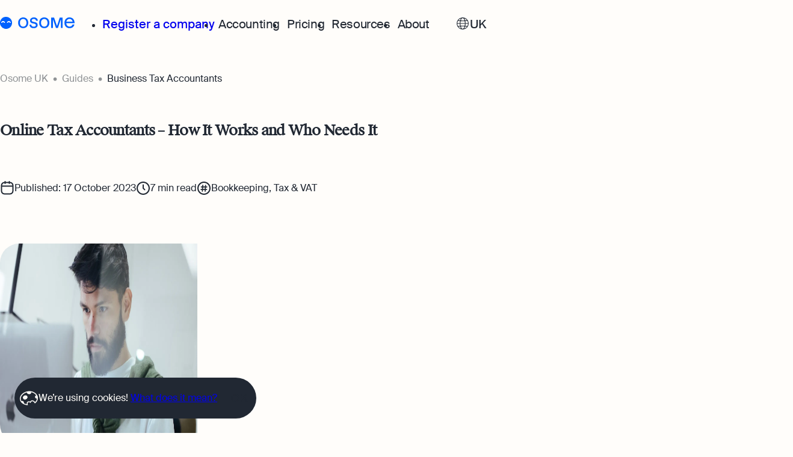

--- FILE ---
content_type: text/html
request_url: https://osome.com/uk/guides/business-tax-accountants/
body_size: 22070
content:
<!DOCTYPE html><html lang="en-GB" style="text-size-adjust:100%;-webkit-font-smoothing:antialiased;-webkit-tap-highlight-color:transparent;text-rendering:optimizeLegibility"><head><meta charSet="utf-8" data-next-head=""/><link rel="preload" href="/assets/fonts/suisse/SuisseIntl-Regular-WebS.woff2" as="font" type="font/woff2" crossorigin="" data-next-head=""/><link rel="preload" href="/assets/fonts/suisse/SuisseWorks-Regular-WebS.woff2" as="font" type="font/woff2" crossorigin="" data-next-head=""/><link rel="preload" href="/assets/fonts/suisse/SuisseIntl-Book-WebS.woff2" as="font" type="font/woff2" crossorigin="" data-next-head=""/><link rel="preload" as="image" href="https://osome.com/strapi-cdn/full@2x-uk-online-tax-accountants-intro-mobile-f5eaeb5d7f.webp" fetchpriority="high" media="(max-width: 767px)" data-next-head=""/><script type="application/ld+json" data-next-head="">{"@context":"https://schema.org","@graph":[{"@type":"Article","headline":"Online Tax Accountants – How It Works and Who Needs It","description":"Looking for business tax accountants in the UK? Learn who needs their services and how they can help your business thrive. Contact Osome for expert advice.","datePublished":"2023-10-17T07:15:00+00:00","dateModified":"2023-10-17T14:33:26+00:00","image":{"@type":"ImageObject","image":"https://osome.com/strapi-cdn/uk_online_tax_accountants_intro_c3ba3334fb.jpg","width":1320,"height":744},"articleSection":"Bookkeeping","sameAs":["https://www.gov.uk/keeping-your-pay-tax-records","https://en.wikipedia.org/wiki/Bookkeeping"],"audience":{"@type":"Audience","audienceType":"Startups, Entrepreneurs, Business Owners"},"inLanguage":"en-GB","author":{"@type":"Person","name":"Gabi Bellairs-Lombard","url":"https://osome.com/uk/blog/author/gabriella/","description":"Gabi Bellairs-Lombard works with our accounting experts and small business owners to bring their advice and journeys to life for Osome’s readers.","jobTitle":"Business Writer","image":"https://osome.com/strapi-cdn/blog_author_gabi_5a3135f1f9.jpeg","sameAs":"https://www.linkedin.com/in/gabriella-bellairs-lombard","worksFor":{"@type":"Organization","name":"Osome","url":"https://osome.com/uk/"}},"publisher":{"@type":"Organization","name":"Osome","url":"https://osome.com/uk/","logo":{"@type":"ImageObject","url":"https://osome.com/assets/img/logo.png","width":1200,"height":675,"caption":"Osome"}},"mainEntityOfPage":{"@type":"WebPage","url":"https://osome.com/uk/guides/business-tax-accountants/","name":"Business Tax Accountants in the UK – A Complete Guide","breadcrumb":{"@type":"BreadcrumbList","itemListElement":[{"@type":"ListItem","position":1,"name":"Osome UK","item":"https://osome.com/uk/"},{"@type":"ListItem","position":2,"name":"Guides","item":"https://osome.com/uk/guides/"},{"@type":"ListItem","position":3,"name":"Business Tax Accountants","item":"https://osome.com/uk/guides/business-tax-accountants/"}]},"isPartOf":{"@type":"WebSite","url":"https://osome.com/uk/","name":"Osome"},"primaryImageOfPage":{"@type":"ImageObject","url":"https://osome.com/strapi-cdn/uk_guide_cover_tax_accountant_391d362a36.png","width":1200,"height":630}}}]}</script><meta name="robots" content="max-snippet:-1, max-image-preview:large, max-video-preview:-1" data-next-head=""/><title data-next-head="">Business Tax Accountants in the UK – A Complete Guide</title><meta name="description" content="Looking for business tax accountants in the UK? Learn who needs their services and how they can help your business thrive. Contact Osome for expert advice." data-next-head=""/><meta name="author" content="Gabi Bellairs-Lombard" data-next-head=""/><meta name="impact-site-verification" content="965215e6-e8a9-45cd-9e30-24c5bdee99d3" data-next-head=""/><meta name="viewport" content="width=device-width,initial-scale=1" data-next-head=""/><meta name="referrer" content="no-referrer-when-downgrade" data-next-head=""/><meta name="copyright" content="Osome Ltd." data-next-head=""/><meta name="version" content="7.0.0" data-next-head=""/><meta name="HandheldFriendly" content="True" data-next-head=""/><link rel="canonical" href="https://osome.com/uk/guides/business-tax-accountants/" data-next-head=""/><link rel="alternate" hrefLang="en-GB" href="https://osome.com/uk/guides/business-tax-accountants/" data-next-head=""/><link rel="alternate" type="application/rss+xml" title="Osome Guides" href="https://osome.com/uk/guides/rss.xml" data-next-head=""/><link rel="amphtml" href="https://osome.com/uk/guides/business-tax-accountants.amp/" data-next-head=""/><link rel="llms" href="https://osome.com/llms.txt" type="text/plain" data-next-head=""/><meta property="og:locale" content="en_GB" data-next-head=""/><meta property="og:url" content="https://osome.com/uk/guides/business-tax-accountants/" data-next-head=""/><meta property="og:site_name" content="Osome" data-next-head=""/><meta property="og:type" content="article" data-next-head=""/><meta property="og:title" content="Business Tax Accountants in the UK – A Complete Guide" data-next-head=""/><meta property="og:description" content="Looking for business tax accountants in the UK? Learn who needs their services and how they can help your business thrive. Contact Osome for expert advice." data-next-head=""/><meta property="og:image" content="https://osome.com/strapi-cdn/full-uk_guide_cover_tax_accountant_391d362a36.png" data-next-head=""/><meta property="og:image:width" content="1200" data-next-head=""/><meta property="og:image:height" content="630" data-next-head=""/><meta property="og:image:alt" content="Business Tax Accountants in the UK – A Complete Guide" data-next-head=""/><meta property="og:image:type" content="image/png" data-next-head=""/><meta property="article:publisher" content="https://www.facebook.com/OsomeUK/" data-next-head=""/><meta property="article:published_time" content="2023-10-17T07:15:00+00:00" data-next-head=""/><meta property="article:modified_time" content="2023-10-17T14:33:26+00:00" data-next-head=""/><meta name="twitter:card" content="summary_large_image" data-next-head=""/><meta name="twitter:title" content="Business Tax Accountants in the UK – A Complete Guide" data-next-head=""/><meta name="twitter:description" content="Looking for business tax accountants in the UK? Learn who needs their services and how they can help your business thrive. Contact Osome for expert advice." data-next-head=""/><meta name="twitter:url" content="https://osome.com/uk/guides/business-tax-accountants/" data-next-head=""/><meta name="twitter:creator" content="@WeAreOsome" data-next-head=""/><meta name="twitter:site" content="https://x.com/WeAreOsome" data-next-head=""/><meta name="twitter:image" content="https://osome.com/strapi-cdn/full-uk_guide_cover_tax_accountant_391d362a36.png" data-next-head=""/><meta property="fb:app_id" content="1980455585507504" data-next-head=""/><meta property="fb:pages" content="450748675302944" data-next-head=""/><meta name="facebook-domain-verification" content="x1sakjrulaelfnq5wdp33mv53yvrkp" data-next-head=""/><meta name="application-name" content="Osome" data-next-head=""/><meta name="apple-mobile-web-app-title" content="Osome" data-next-head=""/><meta name="apple-mobile-web-app-capable" content="yes" data-next-head=""/><meta name="mobile-web-app-capable" content="yes" data-next-head=""/><meta name="theme-color" content="#FFFDFA" data-next-head=""/><meta name="msapplication-TileColor" content="#FFFDFA" data-next-head=""/><link rel="icon" sizes="192x192" href="https://osome.com/assets/icons/android-chrome-192x192.png" data-next-head=""/><link rel="apple-touch-icon" sizes="180x180" href="https://osome.com/assets/icons/apple-touch-icon.png" data-next-head=""/><link rel="icon" type="image/png" sizes="32x32" href="https://osome.com/assets/icons/favicon-32x32.png" data-next-head=""/><link rel="icon" type="image/png" sizes="16x16" href="https://osome.com/assets/icons/favicon-16x16.png" data-next-head=""/><link rel="shortcut icon" href="/favicon.png" data-next-head=""/><link rel="manifest" href="/manifest.json" data-next-head=""/><link rel="preload" href="/_next/static/css/a8a3aa9ab08aa896.css" as="style"/><link rel="stylesheet" href="/_next/static/css/a8a3aa9ab08aa896.css" data-n-p=""/><link rel="preload" href="/_next/static/css/c56c0efc6e1e8118.css" as="style"/><link rel="stylesheet" href="/_next/static/css/c56c0efc6e1e8118.css"/><noscript data-n-css=""></noscript><script defer="" nomodule="" src="/_next/static/chunks/polyfills-42372ed130431b0a.js"></script><script src="/_next/static/chunks/webpack-643ad3c3899e4569.js" defer=""></script><script src="/_next/static/chunks/framework-1c0bb6f0440cae8d.js" defer=""></script><script src="/_next/static/chunks/main-1d92a16b41282155.js" defer=""></script><script src="/_next/static/chunks/pages/_app-90fab285a3b5e753.js" defer=""></script><script src="/_next/static/chunks/53285-1c741bd2b8b22b03.js" defer=""></script><script src="/_next/static/chunks/68135-c72c1b7eb073fb27.js" defer=""></script><script src="/_next/static/chunks/96742-909a4892eefe6a3c.js" defer=""></script><script src="/_next/static/chunks/32532-0a20ae957964c7df.js" defer=""></script><script src="/_next/static/chunks/51040-1a66c5fb604ed7a6.js" defer=""></script><script src="/_next/static/chunks/43863-72114bd91775ddf1.js" defer=""></script><script src="/_next/static/chunks/50609-a9cb850c6e9d4549.js" defer=""></script><script src="/_next/static/chunks/57036-64659013e4ab2d41.js" defer=""></script><script src="/_next/static/chunks/65517-2894db8659902bf8.js" defer=""></script><script src="/_next/static/chunks/57092-c214da88334c453b.js" defer=""></script><script src="/_next/static/chunks/pages/uk/guides/%5Bslug%5D-2ccc2ee1a8f8214a.js" defer=""></script><script src="/_next/static/2kLIXTSVHMb3GlmaZpGBZ/_buildManifest.js" defer=""></script><script src="/_next/static/2kLIXTSVHMb3GlmaZpGBZ/_ssgManifest.js" defer=""></script><style id="__jsx-4272295276">html{--scroll-gutter:56;-webkit-scroll-padding:calc((var(--scroll-gutter) + 16) * 1px);-moz-scroll-padding:calc((var(--scroll-gutter) + 16) * 1px);-ms-scroll-padding:calc((var(--scroll-gutter) + 16) * 1px);scroll-padding:calc((var(--scroll-gutter) + 16) * 1px);}@media (min-width: 1024px){html{--scroll-gutter:80;}}</style><style id="__jsx-350709044">@font-face{font-family:"Suisse Int'l";font-weight:400;font-display:swap;src:url('/assets/fonts/suisse/SuisseIntl-Regular-WebS.woff2') format('woff2');}@font-face{font-family:'Suisse Works';font-weight:400;font-display:swap;src:url('/assets/fonts/suisse/SuisseWorks-Regular-WebS.woff2') format('woff2');}@font-face{font-family:"Suisse Int'l";font-weight:450;font-display:swap;src:url('/assets/fonts/suisse/SuisseIntl-Book-WebS.woff2') format('woff2');}@font-face{font-family:'Suisse Works';font-weight:450;font-display:swap;src:url('/assets/fonts/suisse/SuisseWorks-Regular-WebS.woff2') format('woff2');}@font-face{font-family:"Suisse Int'l";font-weight:600;font-display:swap;src:url('/assets/fonts/suisse/SuisseIntl-SemiBold-WebS.woff2') format('woff2');}body{min-width:360px;font-family:"Suisse Int'l", "Helvetica Neue", "Arial", sans-serif;color:#212833;background-color:#FFFDFA;}body *{box-sizing:inherit;}input::-webkit-contacts-auto-fill-button{opacity:0;pointer-events:none;}#hubspot-messages-iframe-container.widget-align-right{-webkit-transform:translate(-8px,-12px);-ms-transform:translate(-8px,-12px);transform:translate(-8px,-12px);z-index:5000;}@media (max-width: 767px){.has-bottom-chat #hubspot-messages-iframe-container.widget-align-right{-webkit-transform:translate(-8px,-168px);-ms-transform:translate(-8px,-168px);transform:translate(-8px,-168px);max-height:calc(100vh - 168px);}.gdpr-accepted.has-bottom-chat #hubspot-messages-iframe-container.widget-align-right{-webkit-transform:translate(-8px,-80px);-ms-transform:translate(-8px,-80px);transform:translate(-8px,-80px);max-height:calc(100vh - 80px);}body:not(.has-bottom-chat):not(.gdpr-accepted) #hubspot-messages-iframe-container.widget-align-right{-webkit-transform:translate(-8px,-96px);-ms-transform:translate(-8px,-96px);transform:translate(-8px,-96px);max-height:calc(100vh - 80px);}.hs-messages-widget-open .gdpr-accepted #hubspot-messages-iframe-container.widget-align-right,.hs-messages-widget-open .has-bottom-chat #hubspot-messages-iframe-container.widget-align-right,.hs-messages-widget-open body:not(.has-bottom-chat):not(.gdpr-accepted) #hubspot-messages-iframe-container.widget-align-right{-webkit-transform:none;-ms-transform:none;transform:none;z-index:6500;max-height:none;}}@media (min-width: 768px){#hubspot-messages-iframe-container.widget-align-right{-webkit-transform:translate(-4px,-4px);-ms-transform:translate(-4px,-4px);transform:translate(-4px,-4px);}.has-bottom-chat #hubspot-messages-iframe-container.widget-align-right{-webkit-transform:translate(-4px,-80px);-ms-transform:translate(-4px,-80px);transform:translate(-4px,-80px);max-height:calc(100vh - 80px);}}</style></head><body style="overflow-x:hidden;margin:0;padding:0;box-sizing:border-box"><noscript><iframe src="https://www.googletagmanager.com/ns.html?id=GTM-KV7435L" height="0" width="0" style="display:none;visibility:hidden"></iframe></noscript><div id="__next"><main class="c1atdfcq b18peh69"><header style="--s9kno3k-0:#212833;--s9kno3k-1:0px;--s9kno3k-2:0;--s9kno3k-3:0;--s9kno3k-4:transparent;--s9kno3k-5:none;--s9kno3k-6:0px;--s9kno3k-7:0" class="s9kno3k"><div class="s198y3m8"><div class="s12b88n7" style="--s12b88n7-0:40px;--s12b88n7-1:0"><button class="c1atdfcq b1j13c6c b1nikwfy v7rvdue so9nljo m1t2e70k s5eck5j" style="--_text-color:#FFFDFA;--_accent-color:#0061FE" type="button">Book a consultation</button></div><div class="s13o57tv" style="--s13o57tv-0:unset"><a href="/uk/" class="l17134ki"><picture class="iniktcu r1sjfyqb" itemscope="" itemType="http://schema.org/ImageObject"><img src="/assets/img/logo/osome-logo-face.svg" width="20" height="20" alt="Logo" decoding="async" loading="eager" itemProp="contentUrl"/></picture><picture class="iniktcu r1sjfyqb" itemscope="" itemType="http://schema.org/ImageObject"><img src="/assets/img/logo/osome-logo-text.svg" width="94" height="19" alt="Osome" decoding="async" loading="eager" itemProp="contentUrl"/></picture></a></div><button class="m1tdxix4" type="button" aria-label="Open/close menu"><svg class="s1oe8ixe" width="24px" height="24px"><use xlink:href="/_next/static/media/sprites.57a3582aad3f27c9c59d076fbd1e820d.svg#mobile-menu.24.icon_26APG"></use></svg></button><div class="s1wjdrw9" style="--s1wjdrw9-0:0;--s1wjdrw9-1:none"><nav class="s2u3a3e"><ul class="sy161n0 sa3pmdp"><li class="c1atdfcq h1dh7bhm cwxgw7i b1nikwfy" itemscope="" itemType="http://www.schema.org/SiteNavigationElement"><a href="/uk/register-a-company/" class="b181gqxy m1w6zj8b m18737di header-menu-item s12acg7p" itemProp="url"><span class="c1atdfcq s1jpksej" itemProp="name">Register a company</span></a></li><li class="s9qvgzl" style="--s9qvgzl-0:0"><button class="c1atdfcq h1dh7bhm cwxgw7i b1nikwfy m1w6zj8b m18737di d17wtlz0" type="button" aria-label="Open/close submenu">Accounting<svg class="d8s0km3 s1oe8ixe" width="24px" height="24px"><use xlink:href="/_next/static/media/sprites.57a3582aad3f27c9c59d076fbd1e820d.svg#chevron-forward.24.icon_2Ckam"></use></svg></button><div class="s1b4a3co" style="--s1b4a3co-0:100dvh"><div class="d1d2f653 s1wabqgo sa3pmdp"><div class="c1atdfcq d178ziih"><button class="dhwh0h5" type="button" aria-label="Close submenu"><svg class="s1oe8ixe" width="24px" height="24px"><use xlink:href="/_next/static/media/sprites.57a3582aad3f27c9c59d076fbd1e820d.svg#chevron-back.24.icon_dYN-8"></use></svg></button>Accounting</div><div class="s18fcw60" style="--s18fcw60-0:span 8"><p class="c1atdfcq s1dmgi0d hfyz8rm ci7yvy4">Grow your company</p></div><div class="s1whcvea" style="--s1whcvea-0:2;--s1whcvea-1:span 8;--s1whcvea-2:repeat(2, 1fr);--s1whcvea-3:32px"><div><ul class="s128b09t sa3pmdp" style="--s128b09t-0:32px"><li class="c1atdfcq" itemscope="" itemType="http://www.schema.org/SiteNavigationElement"><a href="/uk/accounting/" class="b181gqxy m1w6zj8b header-menu-item s12acg7p" itemProp="url"><span class="c1atdfcq s1jpksej" itemProp="name">Accounting Services</span><span class="c1atdfcq ber198w s8jy4i1">Expert-backed financial software for all your accounting needs</span></a></li><li class="c1atdfcq" itemscope="" itemType="http://www.schema.org/SiteNavigationElement"><a href="/uk/ecommerce-accountants/" class="b181gqxy m1w6zj8b header-menu-item s12acg7p" itemProp="url"><span class="c1atdfcq s1jpksej" itemProp="name">Ecommerce Accounting</span><span class="c1atdfcq ber198w s8jy4i1">Accounting software designed to boost your online sales</span></a></li><li class="c1atdfcq" itemscope="" itemType="http://www.schema.org/SiteNavigationElement"><a href="/uk/bookkeeping-services/" class="b181gqxy m1w6zj8b header-menu-item s12acg7p" itemProp="url"><span class="c1atdfcq s1jpksej" itemProp="name">Bookkeeping</span><span class="c1atdfcq ber198w s8jy4i1">Full-service bookkeeping with software and expert support</span></a></li><li class="c1atdfcq" itemscope="" itemType="http://www.schema.org/SiteNavigationElement"><a href="/uk/property-accountants/" class="b181gqxy m1w6zj8b header-menu-item s12acg7p" itemProp="url"><span class="c1atdfcq s1jpksej" itemProp="name">Property Accountants</span><span class="c1atdfcq ber198w s8jy4i1">Services that maximise your profits while ensuring tax compliance</span></a></li></ul></div><div><ul class="s128b09t sa3pmdp" style="--s128b09t-0:32px"><li class="c1atdfcq" itemscope="" itemType="http://www.schema.org/SiteNavigationElement"><a href="/uk/invoicing-software/" class="b181gqxy m1w6zj8b header-menu-item s12acg7p" itemProp="url"><span class="c1atdfcq s1jpksej" itemProp="name">Invoicing</span><span class="c1atdfcq ber198w s8jy4i1">Create and send invoices for faster payments</span></a></li><li class="c1atdfcq" itemscope="" itemType="http://www.schema.org/SiteNavigationElement"><a href="/uk/ecommerce-accounting-software/" class="b181gqxy m1w6zj8b header-menu-item s12acg7p" itemProp="url"><span class="c1atdfcq s1jpksej" itemProp="name">Ecommerce Integrations</span><span class="c1atdfcq ber198w s8jy4i1">Auto-sync your transactions and automate bookkeeping</span></a></li><li class="c1atdfcq" itemscope="" itemType="http://www.schema.org/SiteNavigationElement"><a href="/uk/bank-integration/" class="b181gqxy m1w6zj8b header-menu-item s12acg7p" itemProp="url"><span class="c1atdfcq s1jpksej" itemProp="name">Bank Integration</span><span class="c1atdfcq ber198w s8jy4i1">Manage all bank feeds whether synced or manual in one place</span></a></li><li class="c1atdfcq" itemscope="" itemType="http://www.schema.org/SiteNavigationElement"><a href="/uk/reporting/" class="b181gqxy m1w6zj8b header-menu-item s12acg7p" itemProp="url"><span class="c1atdfcq s1jpksej" itemProp="name">Reporting</span><span class="c1atdfcq ber198w s8jy4i1">Monitor your business performance in real time</span></a></li><li class="c1atdfcq" itemscope="" itemType="http://www.schema.org/SiteNavigationElement"><a href="/uk/demo/" class="b181gqxy m1w6zj8b header-menu-item s12acg7p" itemProp="url"><span class="c1atdfcq s1jpksej" itemProp="name">Demo</span><span class="c1atdfcq ber198w s8jy4i1">Discover how Osome helps your business grow and thrive</span></a></li></ul></div></div><div class="scbk9pu" style="--scbk9pu-0:#212833;--scbk9pu-1:#DDE8FB"><p class="c1atdfcq s1dmgi0d hfyz8rm ci7yvy4">Expert guides</p><ul class="s1egwg7n sa3pmdp"><li class="c1atdfcq" itemscope="" itemType="http://www.schema.org/SiteNavigationElement"><a href="https://osome.com/uk/blog/registering-my-ecommerce-business-for-vat/" target="_blank" class="b181gqxy b4gm2nx header-menu-item s12acg7p" itemProp="url"><picture class="iniktcu r1sjfyqb s1rfytph" itemscope="" itemType="http://schema.org/ImageObject"><img src="https://osome.com/strapi-cdn/bookmark_a314918c01.svg" width="24" height="24" alt="bookmark_a314918c01" decoding="async" loading="lazy" itemProp="contentUrl"/></picture><span class="c1atdfcq s1jpksej" itemProp="name">VAT Registration for Ecommerce Company</span></a></li><li class="c1atdfcq" itemscope="" itemType="http://www.schema.org/SiteNavigationElement"><a href="/uk/guides/tax-office-reference-number/" class="b181gqxy b4gm2nx header-menu-item s12acg7p" itemProp="url"><picture class="iniktcu r1sjfyqb s1rfytph" itemscope="" itemType="http://schema.org/ImageObject"><img src="https://osome.com/strapi-cdn/bookmark_a314918c01.svg" width="24" height="24" alt="bookmark_a314918c01" decoding="async" loading="lazy" itemProp="contentUrl"/></picture><span class="c1atdfcq s1jpksej" itemProp="name">What Is a Tax Office Reference Number</span></a></li><li class="c1atdfcq" itemscope="" itemType="http://www.schema.org/SiteNavigationElement"><a href="/uk/guides/business-tools-templates/" class="b181gqxy b4gm2nx header-menu-item s12acg7p" itemProp="url"><picture class="iniktcu r1sjfyqb s1rfytph" itemscope="" itemType="http://schema.org/ImageObject"><img src="https://osome.com/strapi-cdn/bookmark_a314918c01.svg" width="24" height="24" alt="bookmark_a314918c01" decoding="async" loading="lazy" itemProp="contentUrl"/></picture><span class="c1atdfcq s1jpksej" itemProp="name">Essential Templates for Your First Year of Business</span></a></li></ul><a href="/uk/guides/" class="c1atdfcq b1j13c6c b1nikwfy v19sr4o1 s1wij8ug s5eck5j" style="--_text-color:#FFFDFA;--_accent-color:#212833">Explore more<svg class="s1oe8ixe" width="16px" height="16px"><use xlink:href="/_next/static/media/sprites.57a3582aad3f27c9c59d076fbd1e820d.svg#arrow.16.icon_FgC3B"></use></svg></a></div></div></div></li><li class="s9qvgzl" style="--s9qvgzl-0:0"><button class="c1atdfcq h1dh7bhm cwxgw7i b1nikwfy m1w6zj8b m18737di d17wtlz0" type="button" aria-label="Open/close submenu">Pricing<svg class="d8s0km3 s1oe8ixe" width="24px" height="24px"><use xlink:href="/_next/static/media/sprites.57a3582aad3f27c9c59d076fbd1e820d.svg#chevron-forward.24.icon_2Ckam"></use></svg></button><div class="s1b4a3co" style="--s1b4a3co-0:100dvh"><div class="d1d2f653 s1wabqgo sa3pmdp"><div class="c1atdfcq d178ziih"><button class="dhwh0h5" type="button" aria-label="Close submenu"><svg class="s1oe8ixe" width="24px" height="24px"><use xlink:href="/_next/static/media/sprites.57a3582aad3f27c9c59d076fbd1e820d.svg#chevron-back.24.icon_dYN-8"></use></svg></button>Pricing</div><div class="s18fcw60" style="--s18fcw60-0:span 4"><p class="c1atdfcq s1dmgi0d hfyz8rm ci7yvy4">Choose your plan</p><p class="c1atdfcq d1rxcsb8">Use our breakdown to select the package just right for you</p></div><div class="s1whcvea" style="--s1whcvea-0:inherit;--s1whcvea-1:span 4;--s1whcvea-2:initial;--s1whcvea-3:100px"><div><ul class="s128b09t sa3pmdp" style="--s128b09t-0:24px"><li class="c1atdfcq" itemscope="" itemType="http://www.schema.org/SiteNavigationElement"><a href="/uk/register-a-company/price/" class="b181gqxy m1w6zj8b header-menu-item s12acg7p" itemProp="url"><span class="c1atdfcq s1jpksej" itemProp="name">Company Registration Prices</span></a></li><li class="c1atdfcq" itemscope="" itemType="http://www.schema.org/SiteNavigationElement"><a href="/uk/accounting/price/" class="b181gqxy m1w6zj8b header-menu-item s12acg7p" itemProp="url"><span class="c1atdfcq s1jpksej" itemProp="name">Accounting Prices</span></a></li></ul></div><div><ul class="s128b09t sa3pmdp" style="--s128b09t-0:24px"></ul></div></div></div></div></li><li class="s9qvgzl" style="--s9qvgzl-0:0"><button class="c1atdfcq h1dh7bhm cwxgw7i b1nikwfy m1w6zj8b m18737di d17wtlz0" type="button" aria-label="Open/close submenu">Resources<svg class="d8s0km3 s1oe8ixe" width="24px" height="24px"><use xlink:href="/_next/static/media/sprites.57a3582aad3f27c9c59d076fbd1e820d.svg#chevron-forward.24.icon_2Ckam"></use></svg></button><div class="s1b4a3co" style="--s1b4a3co-0:100dvh"><div class="d1d2f653 s1wabqgo sa3pmdp"><div class="c1atdfcq d178ziih"><button class="dhwh0h5" type="button" aria-label="Close submenu"><svg class="s1oe8ixe" width="24px" height="24px"><use xlink:href="/_next/static/media/sprites.57a3582aad3f27c9c59d076fbd1e820d.svg#chevron-back.24.icon_dYN-8"></use></svg></button>Resources</div><div class="s18fcw60" style="--s18fcw60-0:span 8"><p class="c1atdfcq s1dmgi0d hfyz8rm ci7yvy4">Resources</p></div><div class="s1whcvea" style="--s1whcvea-0:2;--s1whcvea-1:span 8;--s1whcvea-2:repeat(2, 1fr);--s1whcvea-3:32px"><div><ul class="s128b09t sa3pmdp" style="--s128b09t-0:24px"><li class="c1atdfcq" itemscope="" itemType="http://www.schema.org/SiteNavigationElement"><a href="/uk/blog/" target="_blank" class="b181gqxy m1w6zj8b header-menu-item s12acg7p" itemProp="url"><span class="c1atdfcq s1jpksej" itemProp="name">Blog</span></a></li><li class="c1atdfcq" itemscope="" itemType="http://www.schema.org/SiteNavigationElement"><a href="/uk/events/webinars/" class="b181gqxy m1w6zj8b header-menu-item s12acg7p" itemProp="url"><span class="c1atdfcq s1jpksej" itemProp="name">Webinars</span></a></li><li class="c1atdfcq" itemscope="" itemType="http://www.schema.org/SiteNavigationElement"><a href="/uk/guides/" class="b181gqxy m1w6zj8b header-menu-item s12acg7p" itemProp="url"><span class="c1atdfcq s1jpksej" itemProp="name">Guides</span></a></li><li class="c1atdfcq" itemscope="" itemType="http://www.schema.org/SiteNavigationElement"><a href="/uk/customer-stories/" class="b181gqxy m1w6zj8b header-menu-item s12acg7p" itemProp="url"><span class="c1atdfcq s1jpksej" itemProp="name">Customer Stories</span></a></li></ul></div><div><ul class="s128b09t sa3pmdp" style="--s128b09t-0:24px"><li class="c1atdfcq" itemscope="" itemType="http://www.schema.org/SiteNavigationElement"><a href="/uk/company-name-check/" class="b181gqxy m1w6zj8b header-menu-item s12acg7p" itemProp="url"><span class="c1atdfcq s1jpksej" itemProp="name">Company Name Check</span></a></li><li class="c1atdfcq" itemscope="" itemType="http://www.schema.org/SiteNavigationElement"><a href="/uk/sic-code-lookup/" class="b181gqxy m1w6zj8b header-menu-item s12acg7p" itemProp="url"><span class="c1atdfcq s1jpksej" itemProp="name">SIC Code Search</span></a></li><li class="c1atdfcq" itemscope="" itemType="http://www.schema.org/SiteNavigationElement"><a href="/uk/career-test/" class="b181gqxy m1w6zj8b header-menu-item s12acg7p" itemProp="url"><span class="c1atdfcq s1jpksej" itemProp="name">Career Personality Quiz</span></a></li><li class="c1atdfcq" itemscope="" itemType="http://www.schema.org/SiteNavigationElement"><a href="/uk/ebay-fee-calculator/" class="b181gqxy m1w6zj8b header-menu-item s12acg7p" itemProp="url"><span class="c1atdfcq s1jpksej" itemProp="name">eBay Fee Calculator</span></a></li><li class="c1atdfcq" itemscope="" itemType="http://www.schema.org/SiteNavigationElement"><a href="/uk/amazon-fee-calculator/" class="b181gqxy m1w6zj8b header-menu-item s12acg7p" itemProp="url"><span class="c1atdfcq s1jpksej" itemProp="name">Amazon Fee Calculator</span></a></li><li class="c1atdfcq" itemscope="" itemType="http://www.schema.org/SiteNavigationElement"><a href="/uk/vat-calculator/" class="b181gqxy m1w6zj8b header-menu-item s12acg7p" itemProp="url"><span class="c1atdfcq s1jpksej" itemProp="name">VAT Calculator</span></a></li><li class="c1atdfcq" itemscope="" itemType="http://www.schema.org/SiteNavigationElement"><a href="/uk/margin-calculator/" class="b181gqxy m1w6zj8b header-menu-item s12acg7p" itemProp="url"><span class="c1atdfcq s1jpksej" itemProp="name">Margin Calculator</span></a></li><li class="c1atdfcq" itemscope="" itemType="http://www.schema.org/SiteNavigationElement"><a href="/uk/rental-yield-calculator/" class="b181gqxy m1w6zj8b header-menu-item s12acg7p" itemProp="url"><span class="c1atdfcq s1jpksej" itemProp="name">Rental Yield Calculator</span></a></li></ul></div></div><div class="scbk9pu" style="--scbk9pu-0:#212833;--scbk9pu-1:#DDE8FB"><p class="c1atdfcq s1dmgi0d hfyz8rm ci7yvy4">Expert guides</p><ul class="s1egwg7n sa3pmdp"><li class="c1atdfcq" itemscope="" itemType="http://www.schema.org/SiteNavigationElement"><a href="/uk/guides/how-to-register-a-business/" class="b181gqxy b4gm2nx header-menu-item s12acg7p" itemProp="url"><picture class="iniktcu r1sjfyqb s1rfytph" itemscope="" itemType="http://schema.org/ImageObject"><img src="https://osome.com/strapi-cdn/bookmark_a314918c01.svg" width="24" height="24" alt="bookmark_a314918c01" decoding="async" loading="lazy" itemProp="contentUrl"/></picture><span class="c1atdfcq s1jpksej" itemProp="name">How To Register a Business</span></a></li><li class="c1atdfcq" itemscope="" itemType="http://www.schema.org/SiteNavigationElement"><a href="/uk/guides/what-is-a-holding-company/" class="b181gqxy b4gm2nx header-menu-item s12acg7p" itemProp="url"><picture class="iniktcu r1sjfyqb s1rfytph" itemscope="" itemType="http://schema.org/ImageObject"><img src="https://osome.com/strapi-cdn/bookmark_a314918c01.svg" width="24" height="24" alt="bookmark_a314918c01" decoding="async" loading="lazy" itemProp="contentUrl"/></picture><span class="c1atdfcq s1jpksej" itemProp="name">What Is a Holding Company</span></a></li><li class="c1atdfcq" itemscope="" itemType="http://www.schema.org/SiteNavigationElement"><a href="/uk/guides/how-to-register-a-business-name/" class="b181gqxy b4gm2nx header-menu-item s12acg7p" itemProp="url"><picture class="iniktcu r1sjfyqb s1rfytph" itemscope="" itemType="http://schema.org/ImageObject"><img src="https://osome.com/strapi-cdn/bookmark_a314918c01.svg" width="24" height="24" alt="bookmark_a314918c01" decoding="async" loading="lazy" itemProp="contentUrl"/></picture><span class="c1atdfcq s1jpksej" itemProp="name">How To Register a Business Name in the UK</span></a></li></ul><a href="/uk/guides/" class="c1atdfcq b1j13c6c b1nikwfy v19sr4o1 s1wij8ug s5eck5j" style="--_text-color:#FFFDFA;--_accent-color:#212833">Explore<svg class="s1oe8ixe" width="16px" height="16px"><use xlink:href="/_next/static/media/sprites.57a3582aad3f27c9c59d076fbd1e820d.svg#arrow.16.icon_FgC3B"></use></svg></a></div></div></div></li><li class="s9qvgzl" style="--s9qvgzl-0:0"><button class="c1atdfcq h1dh7bhm cwxgw7i b1nikwfy m1w6zj8b m18737di d17wtlz0" type="button" aria-label="Open/close submenu">About<svg class="d8s0km3 s1oe8ixe" width="24px" height="24px"><use xlink:href="/_next/static/media/sprites.57a3582aad3f27c9c59d076fbd1e820d.svg#chevron-forward.24.icon_2Ckam"></use></svg></button><div class="s1b4a3co" style="--s1b4a3co-0:100dvh"><div class="d1d2f653 s1wabqgo sa3pmdp"><div class="c1atdfcq d178ziih"><button class="dhwh0h5" type="button" aria-label="Close submenu"><svg class="s1oe8ixe" width="24px" height="24px"><use xlink:href="/_next/static/media/sprites.57a3582aad3f27c9c59d076fbd1e820d.svg#chevron-back.24.icon_dYN-8"></use></svg></button>About</div><div class="s18fcw60" style="--s18fcw60-0:span 4"><p class="c1atdfcq s1dmgi0d hfyz8rm ci7yvy4">Meet Osome</p><p class="c1atdfcq d1rxcsb8">Accounting experts and simple software for better business</p></div><div class="s1whcvea" style="--s1whcvea-0:inherit;--s1whcvea-1:span 4;--s1whcvea-2:initial;--s1whcvea-3:100px"><div><ul class="s128b09t sa3pmdp" style="--s128b09t-0:24px"><li class="c1atdfcq" itemscope="" itemType="http://www.schema.org/SiteNavigationElement"><a href="/uk/about-us/" class="b181gqxy m1w6zj8b header-menu-item s12acg7p" itemProp="url"><span class="c1atdfcq s1jpksej" itemProp="name">About Us</span></a></li><li class="c1atdfcq" itemscope="" itemType="http://www.schema.org/SiteNavigationElement"><a href="/uk/our-partners/" class="b181gqxy m1w6zj8b header-menu-item s12acg7p" itemProp="url"><span class="c1atdfcq s1jpksej" itemProp="name">Our Partners</span></a></li><li class="c1atdfcq" itemscope="" itemType="http://www.schema.org/SiteNavigationElement"><a href="https://careers.osome.com/" target="_blank" class="b181gqxy m1w6zj8b header-menu-item s12acg7p" itemProp="url"><span class="c1atdfcq s1jpksej" itemProp="name">Careers at Osome</span></a></li><li class="c1atdfcq" itemscope="" itemType="http://www.schema.org/SiteNavigationElement"><a href="/uk/contact-us/" class="b181gqxy m1w6zj8b header-menu-item s12acg7p" itemProp="url"><span class="c1atdfcq s1jpksej" itemProp="name">Contact Us</span></a></li></ul></div><div><ul class="s128b09t sa3pmdp" style="--s128b09t-0:24px"></ul></div></div><div class="scbk9pu" style="--scbk9pu-0:#212833;--scbk9pu-1:#DDE8FB"><p class="c1atdfcq s1dmgi0d hfyz8rm ci7yvy4">Get in touch</p><ul class="s1egwg7n sa3pmdp"><li class="c1atdfcq"><a href="tel:+442033181326" target="_blank" rel="nofollow" class="b181gqxy bfuimma b4gm2nx header-menu-item s12acg7p"><picture class="iniktcu r1sjfyqb s1rfytph" itemscope="" itemType="http://schema.org/ImageObject"><img src="https://osome.com/strapi-cdn/phone_95c9346d31.svg" width="24" height="24" alt="phone_95c9346d31" decoding="async" loading="lazy" itemProp="contentUrl"/></picture>+44 20 3318 1326</a></li><li class="c1atdfcq"><a href="mailto:uk@osome.com" target="_blank" class="b181gqxy b4gm2nx header-menu-item s12acg7p"><picture class="iniktcu r1sjfyqb s1rfytph" itemscope="" itemType="http://schema.org/ImageObject"><img src="https://osome.com/strapi-cdn/email_59997468ea.svg" width="24" height="24" alt="email_59997468ea" decoding="async" loading="lazy" itemProp="contentUrl"/></picture>uk@osome.com</a></li></ul><a href="/uk/contact-us/" class="c1atdfcq b1j13c6c b1nikwfy v19sr4o1 s1wij8ug s5eck5j" style="--_text-color:#FFFDFA;--_accent-color:#212833">Contacts<svg class="s1oe8ixe" width="16px" height="16px"><use xlink:href="/_next/static/media/sprites.57a3582aad3f27c9c59d076fbd1e820d.svg#arrow.16.icon_FgC3B"></use></svg></a></div></div></div></li></ul><div class="smv3cl2"><div class="c1atdfcq ber198w lk0kzh9 s1tchtwn" style="--_text-color:#212833;--_accent-color:#FFFDFA"><svg class="gcigg76 s1oe8ixe" width="24px" height="24px"><use xlink:href="/_next/static/media/sprites.57a3582aad3f27c9c59d076fbd1e820d.svg#globe.24.icon_2Qohv"></use></svg><span class="c1egwtaj sgozpku">UK</span><svg class="c10wznvk s1oe8ixe" width="24px" height="24px"><use xlink:href="/_next/static/media/sprites.57a3582aad3f27c9c59d076fbd1e820d.svg#chevron-double.24.icon_3unOE"></use></svg><ul class="c16qlkds slenc3r sa3pmdp"><li title="Osome in Singapore (English)" class="s9lm7c8" style="--s9lm7c8-0:#F3EDE6">Singapore (English)</li><li title="Osome in Hong Kong (English)" class="s9lm7c8" style="--s9lm7c8-0:#F3EDE6">Hong Kong (English)</li><li title="Osome in United Arab Emirates" class="s9lm7c8" style="--s9lm7c8-0:#F3EDE6">United Arab Emirates</li></ul></div><a href="https://my.osome.com/?branch=GB" target="_blank" class="c1atdfcq b1j13c6c b1nikwfy v7rvdue so9nljo h179dwzw s5eck5j" style="--_text-color:#FFFDFA;--_accent-color:#212833">Login</a></div></nav></div></div></header><div class="sw5fxvi" style="--sw5fxvi-0:translateY(150px)"><button class="c1atdfcq b1j13c6c b1nikwfy v7rvdue so9nljo s5eck5j" style="--_text-color:#FFFDFA;--_accent-color:#0061FE" type="button">Book a consultation</button><button class="c1atdfcq b1j13c6c b1nikwfy v19sr4o1 so9nljo s5eck5j" style="--_text-color:#FFFDFA;--_accent-color:#0061FE" type="button">Watch demo</button></div><article class="snz0vex"><header class="s15cjjcc"><ol class="sue4dcj"><li class="s1t8gtx1"><a href="/uk/" class="b181gqxy sscq1cc"><span>Osome UK</span></a></li><li class="s1t8gtx1"><a href="/uk/guides/" class="b181gqxy sscq1cc"><span>Guides</span></a></li><li class="s1t8gtx1"><span>Business Tax Accountants</span></li></ol><h1 class="c1atdfcq s1dmgi0d hmzohbk ci7yvy4 s18p2mfy">Online Tax Accountants – How It Works and Who Needs It</h1><ul class="s1f32x3z"><li class="s1rfw4ra"><svg class="s1oe8ixe" width="24px" height="24px"><use xlink:href="/_next/static/media/sprites.57a3582aad3f27c9c59d076fbd1e820d.svg#calendar.24.icon_hBQPQ"></use></svg>Published: 17 October 2023</li><li class="s1rfw4ra"><svg class="s1oe8ixe" width="24px" height="24px"><use xlink:href="/_next/static/media/sprites.57a3582aad3f27c9c59d076fbd1e820d.svg#clock.24.icon_CK8bT"></use></svg>7<!-- --> <!-- --> min read</li><li class="s1rfw4ra"><svg class="s1oe8ixe" width="24px" height="24px"><use xlink:href="/_next/static/media/sprites.57a3582aad3f27c9c59d076fbd1e820d.svg#hashtag.24.icon_2j4xm"></use></svg><span>Bookkeeping<!-- -->, <!-- -->Tax &amp; VAT</span></li></ul><div class="sgcvqrp"><picture class="iniktcu r1sjfyqb" itemscope="" itemType="http://schema.org/ImageObject"><source type="image/webp" media="(min-width: 768px)" srcSet="https://osome.com/strapi-cdn/full-uk-online-tax-accountants-intro-c3ba3334fb.webp, https://osome.com/strapi-cdn/full@2x-uk-online-tax-accountants-intro-c3ba3334fb.webp 2x"/><source type="image/webp" srcSet="https://osome.com/strapi-cdn/full-uk-online-tax-accountants-intro-mobile-f5eaeb5d7f.webp, https://osome.com/strapi-cdn/full@2x-uk-online-tax-accountants-intro-mobile-f5eaeb5d7f.webp 2x"/><source media="(min-width: 768px)" srcSet="https://osome.com/strapi-cdn/full-uk-online-tax-accountants-intro-c3ba3334fb.jpg, https://osome.com/strapi-cdn/full@2x-uk-online-tax-accountants-intro-c3ba3334fb.jpg 2x"/><img src="https://osome.com/strapi-cdn/full-uk-online-tax-accountants-intro-mobile-f5eaeb5d7f.jpg" srcSet="https://osome.com/strapi-cdn/full@2x-uk-online-tax-accountants-intro-mobile-f5eaeb5d7f.jpg 2x" width="328" height="328" alt="Online Tax Accountants – How It Works and Who Needs It" decoding="async" loading="eager" itemProp="contentUrl" fetchpriority="high"/></picture></div><ul class="s1txg0ak"><li class="slrrpzh"><div class="spfkuf4"><div class="s1k88ts9"><picture class="iniktcu r1sjfyqb" itemscope="" itemType="http://schema.org/ImageObject"><source type="image/webp" srcSet="https://osome.com/strapi-cdn/d35@2x-blog_author_gabi_5a3135f1f9.webp, https://osome.com/strapi-cdn/d120-blog_author_gabi_5a3135f1f9.webp 2x"/><img src="https://osome.com/strapi-cdn/d35@2x-blog_author_gabi_5a3135f1f9.jpeg" srcSet="https://osome.com/strapi-cdn/d120-blog_author_gabi_5a3135f1f9.jpeg 2x" width="48" height="48" alt="Author Gabi Bellairs-Lombard" decoding="async" loading="lazy" itemProp="contentUrl"/></picture></div><div class="s14beeu5 s1gwkxbu"><p class="s18qjl96">Gabi Bellairs-Lombard</p><p class="s1o479z3">Author</p></div></div><div class="s1tq2l55"><p class="s14wk28s">Gabi is a content writer who is passionate about creating content that inspires. Her work history lies in writing compelling website copy, now specialising in product marketing copy. Gabi&#x27;s priority when writing content is ensuring that the words make an impact on the readers. For Osome, she is the voice of our products and features. You&#x27;ll find her making complex business finance and accounting topics easy to understand for entrepreneurs and small business owners.</p><div class="s19qqexh"><a href="/uk/blog/author/gabriella/" target="_blank" class="c1atdfcq b1j13c6c b1nikwfy v19sr4o1 s1wij8ug s5eck5j" style="--_text-color:#FFFDFA;--_accent-color:#212833">Learn more</a><ul class="a1yntclw s14ftm8z"><li class="s1enpi6k"><a href="https://www.linkedin.com/in/gabriella-bellairs-lombard" target="_blank" rel="nofollow" class="lrynani" aria-label="Linkedin" title="Linkedin"></a></li></ul></div></div><a class="b181gqxy sj3c3wi" href="/uk/blog/author/gabriella/" aria-label="Author page link"></a></li></ul><div class="c1atdfcq hfyz8rm cwxgw7i b1nikwfy se98sdf"><p>Avoid stress and compliance issues with our business tax accountants. We handle your taxes, give you financial control, and are always ready to advise you.</p></div></header><div id="table-of-contents" class="s1f8i0o6"><nav class="s1yfwzen" style="--s1yfwzen-0:block"><p class="c1atdfcq s1dmgi0d hux6vax ci7yvy4 slj8zxk">Content</p><ol class="s1x1pv02"><li class="s1szl6ey"><a href="#types-20of-20services-20accountants-20offer" class="c1atdfcq h1dh7bhm cwxgw7i b1nikwfy s1f9d1cb"><span class="s1udffx5">Types of Services Accountants Offer</span><svg class="s9a1yev s1oe8ixe" width="16px" height="16px"><use xlink:href="/_next/static/media/sprites.57a3582aad3f27c9c59d076fbd1e820d.svg#arrow.16.icon_FgC3B"></use></svg></a></li><li class="s1szl6ey"><a href="#why-20are-20business-20tax-20accountants-20important-3f" class="c1atdfcq h1dh7bhm cwxgw7i b1nikwfy s1f9d1cb"><span class="s1udffx5">Why Are Business Tax Accountants Important?</span><svg class="s9a1yev s1oe8ixe" width="16px" height="16px"><use xlink:href="/_next/static/media/sprites.57a3582aad3f27c9c59d076fbd1e820d.svg#arrow.16.icon_FgC3B"></use></svg></a></li><li class="s1szl6ey"><a href="#the-20role-20of-20the-20accountant-20at-20different-20stages-20of-20the-20business" class="c1atdfcq h1dh7bhm cwxgw7i b1nikwfy s1f9d1cb"><span class="s1udffx5">The Role of the Accountant at Different Stages of the Business</span><svg class="s9a1yev s1oe8ixe" width="16px" height="16px"><use xlink:href="/_next/static/media/sprites.57a3582aad3f27c9c59d076fbd1e820d.svg#arrow.16.icon_FgC3B"></use></svg></a></li><li class="s1szl6ey"><a href="#who-20needs-20accounting-20services-3f" class="c1atdfcq h1dh7bhm cwxgw7i b1nikwfy s1f9d1cb"><span class="s1udffx5">Who Needs Accounting Services?</span><svg class="s9a1yev s1oe8ixe" width="16px" height="16px"><use xlink:href="/_next/static/media/sprites.57a3582aad3f27c9c59d076fbd1e820d.svg#arrow.16.icon_FgC3B"></use></svg></a></li></ol></nav></div><div class="sk086dp s1gwkxbu"><h2 class="c1atdfcq hux6vax cwxgw7i b1nikwfy b10ct9q9 h1pnqw90" id="types-20of-20services-20accountants-20offer">Types of Services Accountants Offer</h2><div class="se2n71t"><div class="i1k2hn8x s1yryzoy"><picture class="iniktcu r1sjfyqb" itemscope="" itemType="http://schema.org/ImageObject"><source type="image/webp" media="(min-width: 768px)" srcSet="https://osome.com/strapi-cdn/full-guides-uk-types-of-services-accountants-offer-bf8249cb3a.webp, https://osome.com/strapi-cdn/full@2x-guides-uk-types-of-services-accountants-offer-bf8249cb3a.webp 2x"/><source type="image/webp" srcSet="https://osome.com/strapi-cdn/w327-guides-uk-types-of-services-accountants-offer-bf8249cb3a.webp, https://osome.com/strapi-cdn/w327@2x-guides-uk-types-of-services-accountants-offer-bf8249cb3a.webp 2x"/><source media="(min-width: 768px)" srcSet="https://osome.com/strapi-cdn/full-guides-uk-types-of-services-accountants-offer-bf8249cb3a.jpg, https://osome.com/strapi-cdn/full@2x-guides-uk-types-of-services-accountants-offer-bf8249cb3a.jpg 2x"/><img src="https://osome.com/strapi-cdn/w327-guides-uk-types-of-services-accountants-offer-bf8249cb3a.jpg" srcSet="https://osome.com/strapi-cdn/w327@2x-guides-uk-types-of-services-accountants-offer-bf8249cb3a.jpg 2x" width="327" height="210" alt="Types of Services Accountants Offer" decoding="async" loading="lazy" itemProp="contentUrl"/></picture></div><p class="sa5g7xv">At Osome, we can handle all your tax obligations, whether you’re looking for personal, business, income tax or VAT assistance.</p><h3 class="c1atdfcq hwobp9l cwxgw7i b1nikwfy b10ct9q9 h1ijmzcy sr5d3mh">Personal tax</h3><p class="sa5g7xv">A tax accountant handles your personal accounting needs and ensures your affairs comply with tax laws.</p><h3 class="c1atdfcq hwobp9l cwxgw7i b1nikwfy b10ct9q9 h1ijmzcy sr5d3mh">Business Tax</h3><p class="sa5g7xv">An online business tax accountant can guide you through decisions that trigger taxation, file your taxes and help you save money.</p><h3 class="c1atdfcq hwobp9l cwxgw7i b1nikwfy b10ct9q9 h1ijmzcy sr5d3mh">Income Tax &amp; VAT</h3><p class="sa5g7xv">Income tax and VAT are complex. A business accountant knows how these taxes work, how to calculate them and where you can save.</p><aside class="s160luzv"><div class="spmftvy"><span class="c1atdfcq cm8v4w4 s1qqd0l9"><span class="s1upv3tr">Related Page</span><svg class="s1tiphg0 s1oe8ixe" width="20px" height="20px"><use xlink:href="/_next/static/media/sprites.57a3582aad3f27c9c59d076fbd1e820d.svg#osome.24.icon_2StoW"></use></svg></span><a href="/uk/ecommerce-accountants/" target="_blank" class="c1atdfcq h1dh7bhm cwxgw7i b1nikwfy s1j5ubl6">Ecommerce accountants for effortless growth</a></div></aside></div><h2 class="c1atdfcq hux6vax cwxgw7i b1nikwfy b10ct9q9 h1pnqw90" id="why-20are-20business-20tax-20accountants-20important-3f">Why Are Business Tax Accountants Important?</h2><div class="i1k2hn8x s1yryzoy"><picture class="iniktcu r1sjfyqb" itemscope="" itemType="http://schema.org/ImageObject"><source type="image/webp" media="(min-width: 768px)" srcSet="https://osome.com/strapi-cdn/full-guides-uk-why-accountants-are-important-04e39e4ae7.webp, https://osome.com/strapi-cdn/full@2x-guides-uk-why-accountants-are-important-04e39e4ae7.webp 2x"/><source type="image/webp" srcSet="https://osome.com/strapi-cdn/w327-guides-uk-why-accountants-are-important-04e39e4ae7.webp, https://osome.com/strapi-cdn/w327@2x-guides-uk-why-accountants-are-important-04e39e4ae7.webp 2x"/><source media="(min-width: 768px)" srcSet="https://osome.com/strapi-cdn/full-guides-uk-why-accountants-are-important-04e39e4ae7.jpg, https://osome.com/strapi-cdn/full@2x-guides-uk-why-accountants-are-important-04e39e4ae7.jpg 2x"/><img src="https://osome.com/strapi-cdn/w327-guides-uk-why-accountants-are-important-04e39e4ae7.jpg" srcSet="https://osome.com/strapi-cdn/w327@2x-guides-uk-why-accountants-are-important-04e39e4ae7.jpg 2x" width="327" height="210" alt="Why Business Tax Accountants Are Important?" decoding="async" loading="lazy" itemProp="contentUrl"/></picture></div><p class="sa5g7xv">Business tax accountants are important for anyone who wants to grow their business, keep their finances in order and not run into any compliance issues.</p><div class="sj4k30q"><picture class="iniktcu s88pppg" itemscope="" itemType="http://schema.org/ImageObject"><img src="https://osome.com/strapi-cdn/guides-icon-puzzle-563e0c0898.svg" width="96" height="84" alt="For Effective Accounting" decoding="async" loading="lazy" itemProp="contentUrl"/></picture><h3 class="c1atdfcq hfyz8rm cwxgw7i b1nikwfy s1xiu53w">For Effective Accounting</h3><p class="sa5g7xv">Our business tax accountants give you the professional guidance you need to focus on growth. We take over the paperwork and financial admin. We handle all your <a href="/uk/bookkeeping-services/" class="b181gqxy tqiqxtp s12acg7p">bookkeeping services</a>, tax calculations and compliance, including HMRC submissions. We’re also on hand with expert business advice and support.</p></div><div class="sj4k30q"><picture class="iniktcu s88pppg" itemscope="" itemType="http://schema.org/ImageObject"><img src="https://osome.com/strapi-cdn/guides-icon-doc-tax-1c55794c2a.svg" width="96" height="84" alt="They Help With Your Tax Issues" decoding="async" loading="lazy" itemProp="contentUrl"/></picture><h3 class="c1atdfcq hfyz8rm cwxgw7i b1nikwfy s1xiu53w">They Help With Your Tax Issues</h3><p class="sa5g7xv">Technology makes our <a href="/uk/accounting/" class="b181gqxy tqiqxtp s12acg7p">accounting services</a> smarter, but we’re still big believers in having someone to talk to for guidance or business insights. With Osome, you’ll get business tax accountants who’ll communicate with you about deadlines, suggest tax exemptions, flag issues, and always be available to take your call.</p></div><div class="sj4k30q"><picture class="iniktcu s88pppg" itemscope="" itemType="http://schema.org/ImageObject"><img src="https://osome.com/strapi-cdn/guides-icon-face-boy-16dbc5cfd8.svg" width="96" height="84" alt="They Eliminate Nasty Surprises" decoding="async" loading="lazy" itemProp="contentUrl"/></picture><h3 class="c1atdfcq hfyz8rm cwxgw7i b1nikwfy s1xiu53w">They Eliminate Nasty Surprises</h3><p class="sa5g7xv">Got a tax bill that you weren’t expecting? Forgot to notify the HMRC of a change? Running a business means juggling a lot of balls. Here’s one less to drop. Hand over your accounting to us and enjoy the feeling of no longer worrying about late payment fines or delayed submissions.</p></div><div class="sj4k30q"><picture class="iniktcu s88pppg" itemscope="" itemType="http://schema.org/ImageObject"><img src="https://osome.com/strapi-cdn/guides-icon-clap-d06c10516a.svg" width="96" height="84" alt="Personal Touch" decoding="async" loading="lazy" itemProp="contentUrl"/></picture><h3 class="c1atdfcq hfyz8rm cwxgw7i b1nikwfy s1xiu53w">Personal Touch</h3><p class="sa5g7xv">Software, handy apps and AI can make your accounting hum. But only if they’re getting the right inputs. We offer you a human business accountant who knows how to use software to its full effect and supply you with the guidance you need to run your business as efficiently as possible.</p></div><div id="large-banner-uk-article-expert-accountant-team-no-h2" style="--sbn2x18-0:0;--_text-color:#0061FE;--_accent-color:#DDE8FB" class="sbn2x18"><p class="c1atdfcq hwobp9l cwxgw7i b1nikwfy s11xsqkw sr5d3mh">Expert accountants on your side</p><p class="c1atdfcq b18peh69 s1bfjx96">Our local team of experts helps founders get their set-up, taxes and paperwork right from the start</p><div class="s1783gf9"><div class="slyedqm"><a href="/uk/accounting/" class="c1atdfcq b1j13c6c b1nikwfy v7rvdue so9nljo s5eck5j" style="--_text-color:#FFFDFA;--_accent-color:#0061FE">Learn more<svg class="s1oe8ixe" width="16px" height="16px"><use xlink:href="/_next/static/media/sprites.57a3582aad3f27c9c59d076fbd1e820d.svg#arrow.16.icon_FgC3B"></use></svg></a></div></div><picture class="iniktcu ittjoak slebonl" itemscope="" itemType="http://schema.org/ImageObject"><source media="(min-width: 768px)" srcSet="https://osome.com/strapi-cdn/guide-banner-accountants-desktop-93ddf55cda.svg"/><img src="https://osome.com/strapi-cdn/guide-banner-accountants-mobile-441d39b443.svg" width="328" height="180" alt="Expert accountants on your side" decoding="async" loading="lazy" itemProp="contentUrl"/></picture></div><h2 class="c1atdfcq hux6vax cwxgw7i b1nikwfy b10ct9q9 h1pnqw90" id="the-20role-20of-20the-20accountant-20at-20different-20stages-20of-20the-20business">The Role of the Accountant at Different Stages of the Business</h2><p class="sa5g7xv">No matter what stage you’re at, you can benefit from the expertise of accountants for business. From receiving guidance when you need to <a href="https://osome.com/uk/guides/how-to-register-a-business/" target="_blank" class="b181gqxy tqiqxtp s12acg7p">register a business</a> to selling your company, we’ll be there.</p><h3 class="c1atdfcq hwobp9l cwxgw7i b1nikwfy b10ct9q9 h1ijmzcy sr5d3mh">Writing a Business Plan</h3><p class="sa5g7xv">If you’re writing a business plan, you need a business accountant who can advise you on current market conditions, put together a budget and business model, and help you assess the financial viability of your idea. </p><h3 class="c1atdfcq hwobp9l cwxgw7i b1nikwfy b10ct9q9 h1ijmzcy sr5d3mh">Applying for a Business Loan or Overdraft</h3><p class="sa5g7xv">To apply for a business loan or overdraft, you need to show financial statements and an ability to make repayments. A business accountant can prepare the right documents and act as a sounding board on the conditions of any loan agreement.</p><h3 class="c1atdfcq hwobp9l cwxgw7i b1nikwfy b10ct9q9 h1ijmzcy sr5d3mh">Buying a Business</h3><p class="sa5g7xv">Avoid making the mistake of buying a bad business. We can review the financials and prepare an accurate evaluation for you. By analysing key areas like assets, liabilities and cash flow, we can warn you of any possible risks.</p><h3 class="c1atdfcq hwobp9l cwxgw7i b1nikwfy b10ct9q9 h1ijmzcy sr5d3mh">Taking On a Franchise</h3><p class="sa5g7xv">The franchise model has certain risks that an accountant with industry knowledge can evaluate for you. We can advise on royalty and marketing fees, market conditions, hidden clauses, unexpected costs and common challenges that franchises face.</p><h3 class="c1atdfcq hwobp9l cwxgw7i b1nikwfy b10ct9q9 h1ijmzcy sr5d3mh">Legal Structure of the Company Formation</h3><p class="sa5g7xv">A business tax accountant will guide you through establishing a company, including things like creating a shareholder agreement and share capital allocation. We can also support you with ongoing tax compliance and company board minutes.</p><h3 class="c1atdfcq hwobp9l cwxgw7i b1nikwfy b10ct9q9 h1ijmzcy sr5d3mh">Dealing With Government Paperwork</h3><p class="sa5g7xv">We’ll ensure you comply with government regulations and coordinate with HMRC on your behalf. We can ensure you’re paying the right amount of income tax and submit a tax refund claim for you.</p><h3 class="c1atdfcq hwobp9l cwxgw7i b1nikwfy b10ct9q9 h1ijmzcy sr5d3mh">Control of Income and Expenses</h3><p class="sa5g7xv">We accurately record and report your income and expenses, helping you improve cash flow management and identify areas to reduce costs. We can identify legal ways to reduce your tax bill through offsets, incentives and other strategies.</p><h3 class="c1atdfcq hwobp9l cwxgw7i b1nikwfy b10ct9q9 h1ijmzcy sr5d3mh">Audit of Your Company</h3><p class="sa5g7xv">With the services of expert accountants for business you’ll have financial statements that are accurate, up-to-date and adhere to regulations, making the auditing process of your company seamless. We’re also available with unbiased and independent advice.</p><h3 class="c1atdfcq hwobp9l cwxgw7i b1nikwfy b10ct9q9 h1ijmzcy sr5d3mh">Selling a Business</h3><p class="sa5g7xv">Maximise the value of a potential sale by preparing a detailed business exit plan and the necessary financials and information that a prospective buyer will ask for. A business tax accountant can also help you structure the deal to reduce possible tax implications.</p><h2 class="c1atdfcq hux6vax cwxgw7i b1nikwfy b10ct9q9 h1pnqw90" id="who-20needs-20accounting-20services-3f">Who Needs Accounting Services?</h2><div class="se2n71t"><div class="i1k2hn8x s1yryzoy"><picture class="iniktcu r1sjfyqb" itemscope="" itemType="http://schema.org/ImageObject"><source type="image/webp" media="(min-width: 768px)" srcSet="https://osome.com/strapi-cdn/full-guides-uk-who-needs-accounting-services-91e765f55d.webp, https://osome.com/strapi-cdn/full@2x-guides-uk-who-needs-accounting-services-91e765f55d.webp 2x"/><source type="image/webp" srcSet="https://osome.com/strapi-cdn/w327-guides-uk-who-needs-accounting-services-91e765f55d.webp, https://osome.com/strapi-cdn/w327@2x-guides-uk-who-needs-accounting-services-91e765f55d.webp 2x"/><source media="(min-width: 768px)" srcSet="https://osome.com/strapi-cdn/full-guides-uk-who-needs-accounting-services-91e765f55d.jpg, https://osome.com/strapi-cdn/full@2x-guides-uk-who-needs-accounting-services-91e765f55d.jpg 2x"/><img src="https://osome.com/strapi-cdn/w327-guides-uk-who-needs-accounting-services-91e765f55d.jpg" srcSet="https://osome.com/strapi-cdn/w327@2x-guides-uk-who-needs-accounting-services-91e765f55d.jpg 2x" width="327" height="210" alt="Who Needs Accounting Services?" decoding="async" loading="lazy" itemProp="contentUrl"/></picture></div><p class="sa5g7xv">Every business, no matter the size, needs accounting services. Whether a sole trader or a large company, you can benefit from better financial management and tax savings.</p><h3 class="c1atdfcq hwobp9l cwxgw7i b1nikwfy b10ct9q9 h1ijmzcy sr5d3mh">Sole Traders</h3><p class="sa5g7xv">Sole traders often have access to limited resources and can benefit from the services of a business accountant.</p><ul class="c1atdfcq t1jenqnk s1l5757c s1em2glq"><li class="l1mehewz sv3igrx">Calculate income tax correctly</li><li class="l1mehewz sv3igrx">Keep personal and business expenses separate</li><li class="l1mehewz sv3igrx">Improve invoicing and collections</li><li class="l1mehewz sv3igrx">Improve cash flow</li><li class="l1mehewz sv3igrx">Manage project costs accurately</li><li class="l1mehewz sv3igrx">Get insights into business performance</li></ul><h3 class="c1atdfcq hwobp9l cwxgw7i b1nikwfy b10ct9q9 h1ijmzcy sr5d3mh">Limited Companies</h3><p class="sa5g7xv">Limited companies are subject to more rigid compliance regulations. They need accounting services for:</p><ul class="c1atdfcq t1jenqnk s1l5757c s1em2glq"><li class="l1mehewz sv3igrx">Filing annual financial statements with Company House</li><li class="l1mehewz sv3igrx"><a href="/uk/guides/vat-registration/" class="b181gqxy tqiqxtp s12acg7p">VAT registration services</a>, calculations and payments</li><li class="l1mehewz sv3igrx">Filing tax returns with HMRC</li><li class="l1mehewz sv3igrx">Tax planning</li><li class="l1mehewz sv3igrx">Budgeting, forecasts and cash flow planning</li><li class="l1mehewz sv3igrx">Shareholder reporting</li><li class="l1mehewz sv3igrx">Audit requirements</li></ul><h3 class="c1atdfcq hwobp9l cwxgw7i b1nikwfy b10ct9q9 h1ijmzcy sr5d3mh">Ecommerce Sellers</h3><p class="sa5g7xv">Ecommerce sellers face unique financial challenges that a business accountant can help with.</p><ul class="c1atdfcq t1jenqnk s1l5757c s1em2glq"><li class="l1mehewz sv3igrx">Advice on the accounting apps that integrate with ecommerce</li><li class="l1mehewz sv3igrx">Reconcile sales across multiple channels</li><li class="l1mehewz sv3igrx">Inventory management</li><li class="l1mehewz sv3igrx">Payment processing fees</li><li class="l1mehewz sv3igrx">VAT registration, calculations and payments</li><li class="l1mehewz sv3igrx">Cross border transactions</li><li class="l1mehewz sv3igrx">Cash flow management</li></ul><aside class="s160luzv"><div class="spmftvy"><span class="c1atdfcq cm8v4w4 s1qqd0l9"><span class="s1upv3tr">Related Post</span><svg class="s1tiphg0 s1oe8ixe" width="20px" height="20px"><use xlink:href="/_next/static/media/sprites.57a3582aad3f27c9c59d076fbd1e820d.svg#osome.24.icon_2StoW"></use></svg></span><a href="/uk/blog/guide-to-ecommerce-accounting/" target="_blank" class="c1atdfcq h1dh7bhm cwxgw7i b1nikwfy s1j5ubl6">A Complete Guide To Ecommerce Accounting</a></div></aside></div><div id="author-bottom" class="s173sv1u"><div class="s1d57ksr"><div class="sbv2bq8"><picture class="iniktcu r1sjfyqb" itemscope="" itemType="http://schema.org/ImageObject"><source type="image/webp" srcSet="https://osome.com/strapi-cdn/d120-blog_author_gabi_5a3135f1f9.webp, https://osome.com/strapi-cdn/d120@2x-blog_author_gabi_5a3135f1f9.webp 2x"/><img src="https://osome.com/strapi-cdn/d120-blog_author_gabi_5a3135f1f9.jpeg" srcSet="https://osome.com/strapi-cdn/d120@2x-blog_author_gabi_5a3135f1f9.jpeg 2x" width="96" height="96" alt="Author Gabi Bellairs-Lombard" decoding="async" loading="lazy" itemProp="contentUrl"/></picture></div><div class="s6m7ov7 s1gwkxbu"><span class="c1atdfcq hfyz8rm cwxgw7i b1nikwfy">Gabi Bellairs-Lombard</span><span class="sq8wcnq">Author</span></div></div><div class="sq8amq1"><p class="s1q3p27j">Gabi is a content writer who is passionate about creating content that inspires. Her work history lies in writing compelling website copy, now specialising in product marketing copy. Gabi&#x27;s priority when writing content is ensuring that the words make an impact on the readers. For Osome, she is the voice of our products and features. You&#x27;ll find her making complex business finance and accounting topics easy to understand for entrepreneurs and small business owners.</p><div class="shetyid"><a href="/uk/blog/author/gabriella/" target="_blank" class="c1atdfcq b1j13c6c b1nikwfy v19sr4o1 so9nljo s5eck5j" style="--_text-color:#FFFDFA;--_accent-color:#212833">Learn more</a><ul class="a163tez3 s14ftm8z"><li class="spztkre"><a href="https://www.linkedin.com/in/gabriella-bellairs-lombard" target="_blank" rel="nofollow" class="lrynani" aria-label="Linkedin" title="Linkedin"></a></li></ul></div></div></div><ul id="guide-menu" role="menu" class="a17cmxsu s120ckau"><li role="none"><button type="button" value="content" role="menuitem" aria-expanded="false" class="sljifxq s1fbm40k"><svg class="s1oe8ixe" width="24px" height="24px"><use xlink:href="/_next/static/media/sprites.57a3582aad3f27c9c59d076fbd1e820d.svg#menu.24.icon_2E-zE"></use></svg><span class="s1ixzvhd">Table of contents</span></button><div class="s16uz7n2" style="--s16uz7n2-0:0;--s16uz7n2-1:none;--s16uz7n2-2:translateY(100%);--s16uz7n2-3:translateY(-1em)"><div class="sbuyyq8"><div class="c1atdfcq s1dmgi0d h1dh7bhm ci7yvy4">Content</div><button type="button" class="s1ijcaze"><svg class="s1oe8ixe" width="24px" height="24px"><use xlink:href="/_next/static/media/sprites.57a3582aad3f27c9c59d076fbd1e820d.svg#cross.24.icon_2tCsm"></use></svg><div class="s1ixzvhd">Close menu</div></button></div><div class="s1fm6uop"><nav><ul class="c1atdfcq b18peh69 s12iutqi"><li><a href="#types-20of-20services-20accountants-20offer" class="spu7tgr">Types of Accounting Services</a></li><li><a href="#why-20are-20business-20tax-20accountants-20important-3f" class="spu7tgr">Importance of Business</a></li><li><a href="#the-20role-20of-20the-20accountant-20at-20different-20stages-20of-20the-20business" class="spu7tgr">Accountant&#x27;s Role</a></li><li><a href="#who-20needs-20accounting-20services-3f" class="spu7tgr">Who Requires Accounting Services?</a></li></ul></nav></div></div></li><li role="none"><button type="button" value="share" role="menuitem" aria-expanded="false" class="sljifxq s1fbm40k"><svg class="s1oe8ixe" width="24px" height="24px"><use xlink:href="/_next/static/media/sprites.57a3582aad3f27c9c59d076fbd1e820d.svg#upload.24.icon_3S1g0"></use></svg><span class="s1ixzvhd">Share this post</span></button><div class="s16uz7n2" style="--s16uz7n2-0:0;--s16uz7n2-1:none;--s16uz7n2-2:translateY(100%);--s16uz7n2-3:translateY(-1em)"><div class="sbuyyq8"><div class="c1atdfcq s1dmgi0d h1dh7bhm ci7yvy4">Share this post</div><button type="button" class="s1ijcaze"><svg class="s1oe8ixe" width="24px" height="24px"><use xlink:href="/_next/static/media/sprites.57a3582aad3f27c9c59d076fbd1e820d.svg#cross.24.icon_2tCsm"></use></svg><div class="s1ixzvhd">Close menu</div></button></div><div class="s1fm6uop"><ul class="c1atdfcq b18peh69 s12iutqi"><li><a class="b181gqxy sf6ao49" target="_blank" rel="noopener noreferrer" href="https://www.facebook.com/sharer/sharer.php?u=https%3A%2F%2Fosome.com%2Fuk%2Fguides%2Fbusiness-tax-accountants%2F%3Futm_source%3Dfacebook%26utm_medium%3Dreferral%26utm_campaign%3Dseo_guide&amp;title=Online Tax Accountants – How It Works and Who Needs It">Facebook<svg class="s1oe8ixe" width="24px" height="24px"><use xlink:href="/_next/static/media/sprites.57a3582aad3f27c9c59d076fbd1e820d.svg#facebook.24.icon_1wRfb"></use></svg></a></li><li><a class="b181gqxy sf6ao49" target="_blank" rel="noopener noreferrer" href="https://twitter.com/intent/tweet?url=https%3A%2F%2Fosome.com%2Fuk%2Fguides%2Fbusiness-tax-accountants%2F%3Futm_source%3Dtwitter%26utm_medium%3Dreferral%26utm_campaign%3Dseo_guide&amp;title=Online Tax Accountants – How It Works and Who Needs It">Twitter<svg class="s1oe8ixe" width="24px" height="24px"><use xlink:href="/_next/static/media/sprites.57a3582aad3f27c9c59d076fbd1e820d.svg#twitter.24.icon_34Z4B"></use></svg></a></li><li><a class="b181gqxy sf6ao49" target="_blank" rel="noopener noreferrer" href="https://www.linkedin.com/shareArticle?mini=true&amp;url=https%3A%2F%2Fosome.com%2Fuk%2Fguides%2Fbusiness-tax-accountants%2F%3Futm_source%3Dlinkedin%26utm_medium%3Dreferral%26utm_campaign%3Dseo_guide&amp;title=Online Tax Accountants – How It Works and Who Needs It">Linkedin<svg class="s1oe8ixe" width="24px" height="24px"><use xlink:href="/_next/static/media/sprites.57a3582aad3f27c9c59d076fbd1e820d.svg#linkedin.24.icon_baq3k"></use></svg></a></li><li><button type="button" class="sf6ao49">Copy Link<svg class="s1oe8ixe" width="24px" height="24px"><use xlink:href="/_next/static/media/sprites.57a3582aad3f27c9c59d076fbd1e820d.svg#link.24.icon_2a7DI"></use></svg></button></li></ul></div></div></li><li role="none"><button role="menuitem" class="sljifxq s1fbm40k"><svg class="s1oe8ixe" width="24px" height="24px"><use xlink:href="/_next/static/media/sprites.57a3582aad3f27c9c59d076fbd1e820d.svg#chevron-up.24.icon_3jc4s"></use></svg><span class="s1ixzvhd">Scroll to top</span></button></li></ul></div></article><div style="--sj9ainv-0:0;--sj9ainv-1:var(--banner-padding);--_text-color:#0061FE;--_accent-color:#DDE8FB" id="large-banner-subscribe" class="sj9ainv"><div class="sj75l37 s18ec99v s1wabqgo sa3pmdp snz0vex" style="--s18ec99v-0:1;--s18ec99v-1:2;--s18ec99v-2:2"><div class="s1va75vi"><p class="c1atdfcq s1dmgi0d hux6vax ci7yvy4 skk924x">Get expert tips and business insights</p><p class="c1atdfcq s3trcn8">Advice on starting and growing your company, as told by Osome&#x27;s business community</p></div><form method="post" action="/sbot/" novalidate="" id="large-banner-subscribe-form" class="s1oza3jl shu2f7" style="--shu2f7-0:visible;--shu2f7-1:auto"><div class="m1v8p6cp sp21r69"><label class="sr0bmb0 s13efwjp"><span class="s1oempck" style="--s1oempck-0:1;--s1oempck-1:0">Email address</span><input class="i1jrgyas" name="Email" placeholder="becomeosome@gmail.com" type="email" pattern="^[^@]+@[^@]+[.]{1}[^@]{2,}$" required="" id="form-email-large-banner-subscribe-form" value=""/></label></div><button class="c1atdfcq b1j13c6c b1nikwfy v7rvdue so9nljo s5eck5j" style="--_text-color:#FFFDFA;--_accent-color:#0061FE" type="submit">Subscribe</button><small class="c1atdfcq c1njz2mw sxhwl0q">By clicking, you agree to our<!-- --> <a class="b181gqxy s12acg7p" href="/uk/terms/" target="_blank">Terms &amp; Conditions</a>, <br/><a class="b181gqxy s12acg7p" href="/uk/privacy/" target="_blank">Privacy and Data Protection Policy</a></small></form><picture class="iniktcu r1sjfyqb s65fcyz" itemscope="" itemType="http://schema.org/ImageObject"><source type="image/webp" media="(min-width: 768px)" srcSet="https://osome.com/strapi-cdn/full-banner-subscribe-desktop-e1dd2cbc63.webp, https://osome.com/strapi-cdn/full@2x-banner-subscribe-desktop-e1dd2cbc63.webp 2x"/><source type="image/webp" srcSet="https://osome.com/strapi-cdn/full-banner-subscribe-mobile-9a2ccf4e4d.webp, https://osome.com/strapi-cdn/full@2x-banner-subscribe-mobile-9a2ccf4e4d.webp 2x"/><source media="(min-width: 768px)" srcSet="https://osome.com/strapi-cdn/full-banner-subscribe-desktop-e1dd2cbc63.png, https://osome.com/strapi-cdn/full@2x-banner-subscribe-desktop-e1dd2cbc63.png 2x"/><img src="https://osome.com/strapi-cdn/full-banner-subscribe-mobile-9a2ccf4e4d.png" srcSet="https://osome.com/strapi-cdn/full@2x-banner-subscribe-mobile-9a2ccf4e4d.png 2x" width="328" height="264" alt="Get expert tips and business insights" decoding="async" loading="lazy" itemProp="contentUrl"/></picture></div></div><section itemscope="" itemType="https://schema.org/FAQPage" style="--_text-color:#212833;--_accent-color:#F3EDE6" class="sxzftjs" id="faq-section"><div class="s18d2izn s18ec99v s1wabqgo sa3pmdp snz0vex" style="--s18ec99v-0:1;--s18ec99v-1:3;--s18ec99v-2:3"><div class="s1tibc5u"><h2 class="c1atdfcq s1dmgi0d hux6vax ci7yvy4 s2jdav1">FAQ</h2></div><div class="suehxw4" style="--suehxw4-0:start"><div><div id="faq-panel-business-20tax-20accountants" class="s15wrew6 sdompk4"><ul class="sd3j701 sa3pmdp"><li itemscope="" itemProp="mainEntity" itemType="https://schema.org/Question" class="s156rgw1" style="--s156rgw1-0:none;--s156rgw1-1:flex;--s156rgw1-2:1fr"><h3 class="c1atdfcq h1dh7bhm cwxgw7i b1nikwfy s135zwnv" itemProp="name"><span>What does an accountant do?</span><span class="sdlqcbi"></span></h3><div itemProp="acceptedAnswer" itemscope="" itemType="http://schema.org/Answer" class="s1knova5"><div itemProp="text"><p class="sj8nsj5">Under Company Law in the United Kingdom, an accountant has several responsibilities. Although their specific duties vary according to the business model, industry, and contract of engagement, an accountant generally does the following:</p><ul class="sxs4xih"><li class="smxqcbo">Managing and maintaining accurate financial records in company accounting systems. This service is crucial as even a slight discrepancy can considerably impact your business&#x27;s financial status and reputation.</li><li class="smxqcbo">Gathering and reviewing all financial data for your business, reviewing and evaluating the profitability, including SWOT analysis, to create company financial reports for management teams and shareholders</li><li class="smxqcbo">In-house liaison with your external auditors to supervise the audit process and share the relevant accounting documentation</li><li class="smxqcbo">Monthly reports and year-end reviews of the financial budgets and performance</li></ul></div></div></li><li itemscope="" itemProp="mainEntity" itemType="https://schema.org/Question" class="s156rgw1" style="--s156rgw1-0:none;--s156rgw1-1:flex;--s156rgw1-2:1fr"><h3 class="c1atdfcq h1dh7bhm cwxgw7i b1nikwfy s135zwnv" itemProp="name"><span>How do I find an accountant for my business?</span><span class="sdlqcbi"></span></h3><div itemProp="acceptedAnswer" itemscope="" itemType="http://schema.org/Answer" class="s1knova5"><div itemProp="text"><p class="sj8nsj5">Every company or corporation in the UK must appoint an accountant within the first few months of incorporation. When hiring an accountant, you must ensure that the accountant is:</p><ul class="sxs4xih"><li class="smxqcbo">A resident of the United Kingdom</li><li class="smxqcbo">Permitted to work in the United Kingdom</li><li class="smxqcbo">Qualified and holds the relevant academic qualifications and certifications</li><li class="smxqcbo">Not appointed as the only director of the corporation</li></ul><p class="sj8nsj5">Typically, businesses use the services of a professional accounting firm for their accounting and financial reporting services. With Osome, a team of accountants are assigned to your company based on the specific business needs.</p></div></div></li><li itemscope="" itemProp="mainEntity" itemType="https://schema.org/Question" class="s156rgw1" style="--s156rgw1-0:none;--s156rgw1-1:flex;--s156rgw1-2:1fr"><h3 class="c1atdfcq h1dh7bhm cwxgw7i b1nikwfy s135zwnv" itemProp="name"><span>How much does an accountant charge for a small business?</span><span class="sdlqcbi"></span></h3><div itemProp="acceptedAnswer" itemscope="" itemType="http://schema.org/Answer" class="s1knova5"><div itemProp="text"><p class="sj8nsj5">The cost of hiring an accountant for a small business depends on the nature of your business and the scope of services you require. We&#x27;ve outlined some of the most common charges below.</p><p class="sj8nsj5">If you are a small business seeking simple tax returns, you can expect to pay anywhere between £ 75 to £ 350, plus VAT. These charges vary based on the quality of service and the number of employees your business has. However, most small businesses can expect to pay about £ 500 for a year — this charge is for a standard team of accountants and inclusive of document submission to Companies House.</p><p class="sj8nsj5">The costs are much higher for companies looking for specialist services such as tax planning. Small businesses can expect to spend anywhere between £ 125 to £ 150 per hour. However, a basic accounting service managing your bookkeeping and account reconciliations ranges between £ 25 to £ 90 per hour.</p></div></div></li><li itemscope="" itemProp="mainEntity" itemType="https://schema.org/Question" class="s156rgw1" style="--s156rgw1-0:none;--s156rgw1-1:flex;--s156rgw1-2:1fr"><h3 class="c1atdfcq h1dh7bhm cwxgw7i b1nikwfy s135zwnv" itemProp="name"><span>Why do I need an accountant?</span><span class="sdlqcbi"></span></h3><div itemProp="acceptedAnswer" itemscope="" itemType="http://schema.org/Answer" class="s1knova5"><div itemProp="text"><p class="sj8nsj5">The accountant is responsible for examining and analysing the company&#x27;s financial statements. It is the job of the accountant to ensure that all financial records are prepared and updated with accuracy and that they remain compliant with the country’s financial laws and regulations. Additionally, accountants handle tax-related tasks for the director/s of a corporation.</p></div></div></li></ul></div></div><a href="/uk/contact-us/" target="_blank" class="c1atdfcq b1j13c6c b1nikwfy v19sr4o1 so9nljo si5n1n s5eck5j" style="--_text-color:#FFFDFA;--_accent-color:#212833">Ask your question<svg class="s1oe8ixe" width="16px" height="16px"><use xlink:href="/_next/static/media/sprites.57a3582aad3f27c9c59d076fbd1e820d.svg#arrow.16.icon_FgC3B"></use></svg></a></div></div></section><div style="position:relative"><section style="--_text-color:#212833;--_accent-color:#F3EDE6" class="w1sgy79e sxzftjs" id="article-cards-section2"><div class="snz0vex"><b class="c1atdfcq cm8v4w4 s1vy1re2">resources</b><h2 class="c1atdfcq s1dmgi0d hux6vax ci7yvy4 sgwir57" style="--sgwir57-0:0px;--sgwir57-1:0px">More like this</h2><div class="s1xzy136"></div><div class="s1r2f4v1" style="--s1r2f4v1-0:2;--s1r2f4v1-1:3"><div class="s14pvmdr"></div><div tabindex="0" class="s1gq3nk9 s16m145a"><div class="s1x7xaj5"><div class="s1kvcm96"><div class="sqgl0qe"><picture class="iniktcu ffouurz smb1rh" itemscope="" itemType="http://schema.org/ImageObject"><source type="image/webp" srcSet="https://osome.com/strapi-cdn/full-card_automate_company_formation_uk_362a5f8cce.webp, https://osome.com/strapi-cdn/full@2x-card_automate_company_formation_uk_362a5f8cce.webp 2x"/><img src="https://osome.com/strapi-cdn/full-card_automate_company_formation_uk_362a5f8cce.jpg" srcSet="https://osome.com/strapi-cdn/full@2x-card_automate_company_formation_uk_362a5f8cce.jpg 2x" width="327" height="191" alt="How Can Startups in the UK Automate Company Formation?" decoding="async" loading="lazy" itemProp="contentUrl"/></picture></div><div class="s3u0dvg"><span class="c1atdfcq cm8v4w4 s10p1di5 s1otc9dt" style="--_text-color:#909396;--_text-opacity:1"><span class="s163uzlf">Bookkeeping</span>3 min read</span><h3 class="c1atdfcq hfyz8rm cwxgw7i b1nikwfy">How Can Startups in the UK Automate Company Formation?</h3><a href="/uk/guides/automate-company-formation/" class="c1atdfcq b1j13c6c b1nikwfy v19sr4o1 s1wij8ug s52s7yx s5eck5j" style="--_text-color:#FFFDFA;--_accent-color:#212833">Read<svg class="s1oe8ixe" width="16px" height="16px"><use xlink:href="/_next/static/media/sprites.57a3582aad3f27c9c59d076fbd1e820d.svg#arrow.16.icon_FgC3B"></use></svg></a></div></div></div><div class="s1x7xaj5"><div class="s1kvcm96"><div class="sqgl0qe"><picture class="iniktcu ffouurz smb1rh" itemscope="" itemType="http://schema.org/ImageObject"><source type="image/webp" srcSet="https://osome.com/strapi-cdn/full-card_allotment_of_shares_uk_98afef610b.webp, https://osome.com/strapi-cdn/full@2x-card_allotment_of_shares_uk_98afef610b.webp 2x"/><img src="https://osome.com/strapi-cdn/full-card_allotment_of_shares_uk_98afef610b.jpg" srcSet="https://osome.com/strapi-cdn/full@2x-card_allotment_of_shares_uk_98afef610b.jpg 2x" width="327" height="191" alt="Allotment of Shares: Essential Guide to Issuing New Shares" decoding="async" loading="lazy" itemProp="contentUrl"/></picture></div><div class="s3u0dvg"><span class="c1atdfcq cm8v4w4 s10p1di5 s1otc9dt" style="--_text-color:#909396;--_text-opacity:1"><span class="s163uzlf">Running a Business</span>11 min read</span><h3 class="c1atdfcq hfyz8rm cwxgw7i b1nikwfy">Allotment of Shares: Essential Guide to Issuing New Shares</h3><a href="/uk/guides/allotment-of-shares/" class="c1atdfcq b1j13c6c b1nikwfy v19sr4o1 s1wij8ug s52s7yx s5eck5j" style="--_text-color:#FFFDFA;--_accent-color:#212833">Read<svg class="s1oe8ixe" width="16px" height="16px"><use xlink:href="/_next/static/media/sprites.57a3582aad3f27c9c59d076fbd1e820d.svg#arrow.16.icon_FgC3B"></use></svg></a></div></div></div><div class="s1x7xaj5"><div class="s1kvcm96"><div class="sqgl0qe"><picture class="iniktcu ffouurz smb1rh" itemscope="" itemType="http://schema.org/ImageObject"><source type="image/webp" srcSet="https://osome.com/strapi-cdn/full-card_streamlining_bookkeeping_processes_uk_b659a4959a.webp, https://osome.com/strapi-cdn/full@2x-card_streamlining_bookkeeping_processes_uk_b659a4959a.webp 2x"/><img src="https://osome.com/strapi-cdn/full-card_streamlining_bookkeeping_processes_uk_b659a4959a.jpg" srcSet="https://osome.com/strapi-cdn/full@2x-card_streamlining_bookkeeping_processes_uk_b659a4959a.jpg 2x" width="327" height="191" alt="How Do Ecommerce Businesses Streamline Their Bookkeeping Processes?" decoding="async" loading="lazy" itemProp="contentUrl"/></picture></div><div class="s3u0dvg"><span class="c1atdfcq cm8v4w4 s10p1di5 s1otc9dt" style="--_text-color:#909396;--_text-opacity:1"><span class="s163uzlf">Ecommerce</span>2 min read</span><h3 class="c1atdfcq hfyz8rm cwxgw7i b1nikwfy">How Do Ecommerce Businesses Streamline Their Bookkeeping Processes?</h3><a href="/uk/guides/streamlining-bookkeeping-processes/" class="c1atdfcq b1j13c6c b1nikwfy v19sr4o1 s1wij8ug s52s7yx s5eck5j" style="--_text-color:#FFFDFA;--_accent-color:#212833">Read<svg class="s1oe8ixe" width="16px" height="16px"><use xlink:href="/_next/static/media/sprites.57a3582aad3f27c9c59d076fbd1e820d.svg#arrow.16.icon_FgC3B"></use></svg></a></div></div></div></div><ol class="s1epujbn"><li><button type="button" value="0" class="aabpzts s1dyl8l0"><span class="s1ixzvhd">go to page <!-- -->1</span></button></li><li><button type="button" value="1" class="s1dyl8l0"><span class="s1ixzvhd">go to page <!-- -->2</span></button></li><li><button type="button" value="2" class="s1dyl8l0"><span class="s1ixzvhd">go to page <!-- -->3</span></button></li></ol></div></div></section></div><div id="subscribe" class="sjvonyy"><div class="satedhf snz0vex"><div class="s2yixj4"><p class="c1atdfcq s1dmgi0d hux6vax ci7yvy4 s13e7zt">Get expert tips and business insights</p><form method="post" action="/sbot/" novalidate="" class="sx4z0rc shu2f7" style="--shu2f7-0:visible;--shu2f7-1:auto"><div class="s14wj449 m1v8p6cp sp21r69"><label class="w185uyfv sr0bmb0 s13efwjp"><span class="s1oempck" style="--s1oempck-0:1;--s1oempck-1:0">Email address</span><input class="i1jrgyas" name="Email" placeholder="becomeosome@gmail.com" type="email" pattern="^[^@]+@[^@]+[.]{1}[^@]{2,}$" required="" id="subscribe-email" value=""/></label></div><button class="c1atdfcq b1j13c6c b1nikwfy v19sr4o1 so9nljo s5eck5j" style="--_text-color:#212833;--_accent-color:#FFFDFA" type="submit">Subscribe</button></form><small class="c1atdfcq c1njz2mw s1a3vkz4">By clicking, you agree to our<!-- --> <a class="b181gqxy s12acg7p" href="/uk/terms/" target="_blank">Terms &amp; Conditions</a>, <br/><a class="b181gqxy s12acg7p" href="/uk/privacy/" target="_blank">Privacy and Data Protection Policy</a></small></div><span class="saolofo"></span></div></div><footer id="page-footer" class="sehk8on"><div class="f1tin3c0 snz0vex"><div class="fwvomix"><div class="f15hp9vk"><details class="sgnb6x3"><summary class="c1atdfcq cm8v4w4 sk0l2f5">Solutions for Business<span class="idt8w5m"><svg class="s1oe8ixe" width="16px" height="16px"><use xlink:href="/_next/static/media/sprites.57a3582aad3f27c9c59d076fbd1e820d.svg#plus.16.icon_2a78F"></use></svg><svg class="s1oe8ixe" width="16px" height="16px"><use xlink:href="/_next/static/media/sprites.57a3582aad3f27c9c59d076fbd1e820d.svg#minus.16.icon_1laoi"></use></svg></span></summary><ul class="fxupmtt sa3pmdp"><li class="c1atdfcq ber198w srre38f" itemscope="" itemType="http://www.schema.org/SiteNavigationElement"><a href="/uk/accounting/" class="lvn0v5d footer-menu-item" itemProp="url">Accounting &amp; Tax</a></li><li class="c1atdfcq ber198w srre38f" itemscope="" itemType="http://www.schema.org/SiteNavigationElement"><a href="/uk/ecommerce-accountants/" class="lvn0v5d footer-menu-item" itemProp="url">Ecommerce Accounting</a></li><li class="c1atdfcq ber198w srre38f" itemscope="" itemType="http://www.schema.org/SiteNavigationElement"><a href="/uk/bookkeeping-services/" class="lvn0v5d footer-menu-item" itemProp="url">Bookkeeping</a></li><li class="c1atdfcq ber198w srre38f" itemscope="" itemType="http://www.schema.org/SiteNavigationElement"><a href="/uk/accountants-london/" class="lvn0v5d footer-menu-item" itemProp="url">London Accountants</a></li><li class="c1atdfcq ber198w srre38f" itemscope="" itemType="http://www.schema.org/SiteNavigationElement"><a href="/uk/property-accountants/" class="lvn0v5d footer-menu-item" itemProp="url">Property Accountants</a></li><li class="c1atdfcq ber198w srre38f" itemscope="" itemType="http://www.schema.org/SiteNavigationElement"><a href="/uk/accounting-outsourcing-services/" class="lvn0v5d footer-menu-item" itemProp="url">Accounting Outsourcing</a></li><li class="c1atdfcq ber198w srre38f" itemscope="" itemType="http://www.schema.org/SiteNavigationElement"><a href="/uk/register-a-company/" class="lvn0v5d footer-menu-item" itemProp="url">Company Registration</a></li><li class="c1atdfcq ber198w srre38f" itemscope="" itemType="http://www.schema.org/SiteNavigationElement"><a href="/uk/business-bank-accounts/" class="lvn0v5d footer-menu-item" itemProp="url">Business Bank Account</a></li></ul></details><details class="sgnb6x3"><summary class="c1atdfcq cm8v4w4 sk0l2f5">Features<span class="idt8w5m"><svg class="s1oe8ixe" width="16px" height="16px"><use xlink:href="/_next/static/media/sprites.57a3582aad3f27c9c59d076fbd1e820d.svg#plus.16.icon_2a78F"></use></svg><svg class="s1oe8ixe" width="16px" height="16px"><use xlink:href="/_next/static/media/sprites.57a3582aad3f27c9c59d076fbd1e820d.svg#minus.16.icon_1laoi"></use></svg></span></summary><ul class="fxupmtt sa3pmdp"><li class="c1atdfcq ber198w srre38f" itemscope="" itemType="http://www.schema.org/SiteNavigationElement"><a href="/uk/invoicing-software/" class="lvn0v5d footer-menu-item" itemProp="url">Invoicing</a></li><li class="c1atdfcq ber198w srre38f" itemscope="" itemType="http://www.schema.org/SiteNavigationElement"><a href="/uk/ecommerce-accounting-software/" class="lvn0v5d footer-menu-item" itemProp="url">Ecommerce Integrations</a></li><li class="c1atdfcq ber198w srre38f" itemscope="" itemType="http://www.schema.org/SiteNavigationElement"><a href="/uk/bank-integration/" class="lvn0v5d footer-menu-item" itemProp="url">Bank Integration</a></li><li class="c1atdfcq ber198w srre38f" itemscope="" itemType="http://www.schema.org/SiteNavigationElement"><a href="/uk/reporting/" class="lvn0v5d footer-menu-item" itemProp="url">Reporting</a></li><li class="c1atdfcq ber198w srre38f" itemscope="" itemType="http://www.schema.org/SiteNavigationElement"><a href="/uk/demo/" class="lvn0v5d footer-menu-item" itemProp="url">Demo</a></li></ul></details><details class="sgnb6x3"><summary class="c1atdfcq cm8v4w4 sk0l2f5">Resources<span class="idt8w5m"><svg class="s1oe8ixe" width="16px" height="16px"><use xlink:href="/_next/static/media/sprites.57a3582aad3f27c9c59d076fbd1e820d.svg#plus.16.icon_2a78F"></use></svg><svg class="s1oe8ixe" width="16px" height="16px"><use xlink:href="/_next/static/media/sprites.57a3582aad3f27c9c59d076fbd1e820d.svg#minus.16.icon_1laoi"></use></svg></span></summary><ul class="fxupmtt sa3pmdp"><li class="c1atdfcq ber198w srre38f" itemscope="" itemType="http://www.schema.org/SiteNavigationElement"><a href="/uk/blog/" target="_blank" class="lvn0v5d footer-menu-item" itemProp="url">Our Blog</a></li><li class="c1atdfcq ber198w srre38f" itemscope="" itemType="http://www.schema.org/SiteNavigationElement"><a href="/uk/customer-stories/" class="lvn0v5d footer-menu-item" itemProp="url">Customer Stories</a></li><li class="c1atdfcq ber198w srre38f" itemscope="" itemType="http://www.schema.org/SiteNavigationElement"><a href="/uk/events/webinars/" class="lvn0v5d footer-menu-item" itemProp="url">Webinars</a></li><li class="c1atdfcq ber198w srre38f" itemscope="" itemType="http://www.schema.org/SiteNavigationElement"><a href="/uk/guides/" class="lvn0v5d footer-menu-item" itemProp="url">Guides</a></li><li class="c1atdfcq ber198w srre38f" itemscope="" itemType="http://www.schema.org/SiteNavigationElement"><a href="/uk/company-name-check/" class="lvn0v5d footer-menu-item" itemProp="url">Company Name Check</a></li><li class="c1atdfcq ber198w srre38f" itemscope="" itemType="http://www.schema.org/SiteNavigationElement"><a href="/uk/sic-code-lookup/" class="lvn0v5d footer-menu-item" itemProp="url">SIC Code Search</a></li><li class="c1atdfcq ber198w srre38f" itemscope="" itemType="http://www.schema.org/SiteNavigationElement"><a href="/uk/career-test/" class="lvn0v5d footer-menu-item" itemProp="url">Founder’s Career Test</a></li><li class="c1atdfcq ber198w srre38f" itemscope="" itemType="http://www.schema.org/SiteNavigationElement"><a href="/uk/ebay-fee-calculator/" class="lvn0v5d footer-menu-item" itemProp="url">eBay Fee Calculator</a></li><li class="c1atdfcq ber198w srre38f" itemscope="" itemType="http://www.schema.org/SiteNavigationElement"><a href="/uk/amazon-fee-calculator/" class="lvn0v5d footer-menu-item" itemProp="url">Amazon Fee Calculator</a></li><li class="c1atdfcq ber198w srre38f" itemscope="" itemType="http://www.schema.org/SiteNavigationElement"><a href="/uk/margin-calculator/" class="lvn0v5d footer-menu-item" itemProp="url">Margin Calculator</a></li><li class="c1atdfcq ber198w srre38f" itemscope="" itemType="http://www.schema.org/SiteNavigationElement"><a href="/uk/vat-calculator/" class="lvn0v5d footer-menu-item" itemProp="url">VAT Calculator</a></li><li class="c1atdfcq ber198w srre38f" itemscope="" itemType="http://www.schema.org/SiteNavigationElement"><a href="/uk/rental-yield-calculator/" class="lvn0v5d footer-menu-item" itemProp="url">Rental Yield Calculator</a></li></ul></details><details class="sgnb6x3"><summary class="c1atdfcq cm8v4w4 sk0l2f5">Company<span class="idt8w5m"><svg class="s1oe8ixe" width="16px" height="16px"><use xlink:href="/_next/static/media/sprites.57a3582aad3f27c9c59d076fbd1e820d.svg#plus.16.icon_2a78F"></use></svg><svg class="s1oe8ixe" width="16px" height="16px"><use xlink:href="/_next/static/media/sprites.57a3582aad3f27c9c59d076fbd1e820d.svg#minus.16.icon_1laoi"></use></svg></span></summary><ul class="fxupmtt sa3pmdp"><li class="c1atdfcq ber198w srre38f" itemscope="" itemType="http://www.schema.org/SiteNavigationElement"><a href="/uk/about-us/" class="lvn0v5d footer-menu-item" itemProp="url">About Us</a></li><li class="c1atdfcq ber198w srre38f" itemscope="" itemType="http://www.schema.org/SiteNavigationElement"><a href="/uk/our-partners/" class="lvn0v5d footer-menu-item" itemProp="url">Our Partners</a></li><li class="c1atdfcq ber198w srre38f" itemscope="" itemType="http://www.schema.org/SiteNavigationElement"><a href="https://careers.osome.com/" target="_blank" class="lvn0v5d footer-menu-item" itemProp="url">Careers at Osome</a></li><li class="c1atdfcq ber198w srre38f" itemscope="" itemType="http://www.schema.org/SiteNavigationElement"><a href="/uk/contact-us/" class="lvn0v5d footer-menu-item" itemProp="url">Contact Us</a></li><li class="c1atdfcq ber198w srre38f" itemscope="" itemType="http://www.schema.org/SiteNavigationElement"><a href="/uk/privacy/" class="lvn0v5d footer-menu-item" itemProp="url">Privacy Policy</a></li><li class="c1atdfcq ber198w srre38f" itemscope="" itemType="http://www.schema.org/SiteNavigationElement"><a href="/uk/terms/" class="lvn0v5d footer-menu-item" itemProp="url">Terms &amp; Conditions</a></li><li class="c1atdfcq ber198w srre38f" itemscope="" itemType="http://www.schema.org/SiteNavigationElement"><a href="/uk/terms-of-business/" class="lvn0v5d footer-menu-item" itemProp="url">Terms of Business</a></li><li class="c1atdfcq ber198w srre38f" itemscope="" itemType="http://www.schema.org/SiteNavigationElement"><a href="https://osome.trust.pagerduty.com/" target="_blank" rel="nofollow" class="lvn0v5d footer-menu-item" itemProp="url">Service Status</a></li></ul></details></div></div><div class="f37d8gw" style="--f37d8gw-0:center"><picture class="iniktcu ocvybf0" itemscope="" itemType="http://schema.org/ImageObject"><source type="image/webp" srcSet="/assets/img/rebrandingImg/osome-logo.svg"/><img src="/assets/img/rebrandingImg/osome-logo.svg" width="150" height="24" alt="Osome" decoding="async" loading="lazy" itemProp="contentUrl"/></picture><div class="c1atdfcq ber198w s1tchtwn" style="--_text-color:#FFFDFA;--_accent-color:#212833"><svg class="s1oe8ixe" width="24px" height="24px"><use xlink:href="/_next/static/media/sprites.57a3582aad3f27c9c59d076fbd1e820d.svg#globe.24.icon_2Qohv"></use></svg><span class="sgozpku">United Kingdom</span><svg class="s1oe8ixe" width="24px" height="24px"><use xlink:href="/_next/static/media/sprites.57a3582aad3f27c9c59d076fbd1e820d.svg#chevron-double.24.icon_3unOE"></use></svg><ul class="slenc3r sa3pmdp"><li title="Osome in Singapore (English)" class="s9lm7c8" style="--s9lm7c8-0:#90939633">Singapore (English)</li><li title="Osome in Hong Kong (English)" class="s9lm7c8" style="--s9lm7c8-0:#90939633">Hong Kong (English)</li><li title="Osome in United Arab Emirates" class="s9lm7c8" style="--s9lm7c8-0:#90939633">United Arab Emirates</li></ul></div><div class="md36c0g s1le0wbx"><a href="https://www.facebook.com/OsomeUK/" target="_blank" rel="nofollow" aria-label="Facebook" class="s1w19zgx"><svg class="s1oe8ixe" width="24px" height="24px"><use xlink:href="/_next/static/media/sprites.57a3582aad3f27c9c59d076fbd1e820d.svg#facebook.24.icon_1wRfb"></use></svg></a><a href="https://x.com/WeAreOsome" target="_blank" rel="nofollow" aria-label="Twitter" class="s1w19zgx"><svg class="s1oe8ixe" width="24px" height="24px"><use xlink:href="/_next/static/media/sprites.57a3582aad3f27c9c59d076fbd1e820d.svg#twitter.24.icon_34Z4B"></use></svg></a><a href="https://www.linkedin.com/company/weareosome" target="_blank" rel="nofollow" aria-label="Linkedin" class="s1w19zgx"><svg class="s1oe8ixe" width="24px" height="24px"><use xlink:href="/_next/static/media/sprites.57a3582aad3f27c9c59d076fbd1e820d.svg#linkedin.24.icon_baq3k"></use></svg></a><a href="https://www.youtube.com/channel/UC3P9zdDHk-AUaAsw3y00Lqg" target="_blank" rel="nofollow" aria-label="Youtube" class="s1w19zgx"><svg class="s1oe8ixe" width="24px" height="24px"><use xlink:href="/_next/static/media/sprites.57a3582aad3f27c9c59d076fbd1e820d.svg#youtube.24.icon_2HTqD"></use></svg></a><a href="https://www.instagram.com/weareosome/" target="_blank" rel="nofollow" aria-label="Instagram" class="s1w19zgx"><svg class="s1oe8ixe" width="24px" height="24px"><use xlink:href="/_next/static/media/sprites.57a3582aad3f27c9c59d076fbd1e820d.svg#instagram.24.icon_YxHEE"></use></svg></a><a href="https://www.tiktok.com/@weareosome" target="_blank" rel="nofollow" aria-label="Tiktok" class="s1w19zgx"><svg class="s1oe8ixe" width="24px" height="24px"><use xlink:href="/_next/static/media/sprites.57a3582aad3f27c9c59d076fbd1e820d.svg#tiktok.24.icon_2knTK"></use></svg></a></div><div class="s1741e36"><a href="https://xsko.app.link/6fyjiNvmAY/?branch=GB" target="_blank" rel="nofollow" class="c1atdfcq ber198w a1pimoko s5eck5j" style="--_text-color:#212833;--_accent-color:#FFFDFA"><svg class="s1oe8ixe" width="24px" height="24px"><use xlink:href="/_next/static/media/sprites.57a3582aad3f27c9c59d076fbd1e820d.svg#app-store.24.icon_3yt04"></use></svg>App store</a><a href="https://xsko.app.link/wILPsrFmAY/?branch=GB" target="_blank" rel="nofollow" class="c1atdfcq ber198w a1pimoko s5eck5j" style="--_text-color:#212833;--_accent-color:#FFFDFA"><svg class="s1oe8ixe" width="24px" height="24px"><use xlink:href="/_next/static/media/sprites.57a3582aad3f27c9c59d076fbd1e820d.svg#play-market.24.icon_34dCs"></use></svg>Google play</a></div></div><div class="f37d8gw" style="--f37d8gw-0:none"><small class="c1atdfcq b18peh69 c52nonn">Copyright © 2019–2026 Osome Ltd., the United Kingdom. All rights reserved. Osome Ltd. is an agent of Plaid Financial Ltd., an authorised payment institution regulated by the Financial Conduct Authority under the Payment Services Regulations 2017 (Firm Reference Number: 804718). Plaid provides you with regulated account information services through Osome as its agent.</small><div class="dvisg03 s1le0wbx"><a href="https://www.facebook.com/OsomeUK/" target="_blank" rel="nofollow" aria-label="Facebook" class="s1w19zgx"><svg class="s1oe8ixe" width="24px" height="24px"><use xlink:href="/_next/static/media/sprites.57a3582aad3f27c9c59d076fbd1e820d.svg#facebook.24.icon_1wRfb"></use></svg></a><a href="https://x.com/WeAreOsome" target="_blank" rel="nofollow" aria-label="Twitter" class="s1w19zgx"><svg class="s1oe8ixe" width="24px" height="24px"><use xlink:href="/_next/static/media/sprites.57a3582aad3f27c9c59d076fbd1e820d.svg#twitter.24.icon_34Z4B"></use></svg></a><a href="https://www.linkedin.com/company/weareosome" target="_blank" rel="nofollow" aria-label="Linkedin" class="s1w19zgx"><svg class="s1oe8ixe" width="24px" height="24px"><use xlink:href="/_next/static/media/sprites.57a3582aad3f27c9c59d076fbd1e820d.svg#linkedin.24.icon_baq3k"></use></svg></a><a href="https://www.youtube.com/channel/UC3P9zdDHk-AUaAsw3y00Lqg" target="_blank" rel="nofollow" aria-label="Youtube" class="s1w19zgx"><svg class="s1oe8ixe" width="24px" height="24px"><use xlink:href="/_next/static/media/sprites.57a3582aad3f27c9c59d076fbd1e820d.svg#youtube.24.icon_2HTqD"></use></svg></a><a href="https://www.instagram.com/weareosome/" target="_blank" rel="nofollow" aria-label="Instagram" class="s1w19zgx"><svg class="s1oe8ixe" width="24px" height="24px"><use xlink:href="/_next/static/media/sprites.57a3582aad3f27c9c59d076fbd1e820d.svg#instagram.24.icon_YxHEE"></use></svg></a><a href="https://www.tiktok.com/@weareosome" target="_blank" rel="nofollow" aria-label="Tiktok" class="s1w19zgx"><svg class="s1oe8ixe" width="24px" height="24px"><use xlink:href="/_next/static/media/sprites.57a3582aad3f27c9c59d076fbd1e820d.svg#tiktok.24.icon_2knTK"></use></svg></a></div></div></div></footer><div id="gdpr" class="s1iluiub" style="--s1iluiub-0:grid"><span class="g2zwey7"></span><p class="c1atdfcq ber198w g1jkg575">We’re using cookies! <a href="/uk/privacy/" target="_blank" class="b181gqxy s12acg7p">What does it mean?</a></p><button class="c1atdfcq b1j13c6c b1nikwfy v7rvdue s1wij8ug s5eck5j" style="--_text-color:#212833;--_accent-color:#FFFDFA" type="button" aria-label="Close">OK</button></div></main></div><script id="__NEXT_DATA__" type="application/json">{"props":{"pageProps":{"type":"nextJsPage","page":{"pageAttributes":{"__typename":"ComponentPagePageAttributes","branch":"GB","url":"/uk/guides/business-tax-accountants/"},"noIndex":false,"meta":{"__typename":"ComponentSeoMeta","title":"Business Tax Accountants in the UK – A Complete Guide","description":"Looking for business tax accountants in the UK? Learn who needs their services and how they can help your business thrive. Contact Osome for expert advice.","cover":{"hash":"uk_guide_cover_tax_accountant_391d362a36","ext":".png","mime":"image/png"}},"breadcrumbs":{"__typename":"ComponentNavigationBreadcrumb","name":"Business Tax Accountants","parentPage":{"pageAttributes":{"__typename":"ComponentPagePageAttributes","url":"/uk/guides/"},"breadcrumbs":{"__typename":"ComponentNavigationBreadcrumb","name":"Guides","parentPage":{"pageAttributes":{"__typename":"ComponentPagePageAttributes","url":"/uk/"},"breadcrumbs":{"__typename":"ComponentNavigationBreadcrumb","name":"Osome UK"}}}}},"blocks":[{"__typename":"ComponentBannerLargeBanner","attributes":{"__typename":"ComponentSectionSectionAttributes","component":"div","noTopPadding":null},"banner":{"name":"en-blue-light-subscribe-no-h2","text":[{"id":"yuIN-W6_Cy","type":"header","data":{"text":"Get expert tips and business insights","level":6,"anchor":""}},{"id":"8_AAVVa--N","type":"paragraph","data":{"text":"Advice on starting and growing your company, as told by Osome's business community"}}],"mobileText":null,"image":{"hash":"banner_subscribe_desktop_e1dd2cbc63","ext":".png","width":1296,"height":880},"mobileImage":{"hash":"banner_subscribe_mobile_9a2ccf4e4d","ext":".png","width":656,"height":528},"bottomEdgeImage":null,"guide":null,"buttons":[],"form":"subscribe","theme":{"__typename":"ComponentAtomsTheme","color":"blueLight"}}},{"__typename":"ComponentSectionFaqSection","attributes":{"__typename":"ComponentSectionSectionAttributes","component":"section","noTopPadding":false},"theme":{"__typename":"ComponentAtomsTheme","color":"beige"}},{"__typename":"ComponentSectionBlogSection","header":{"__typename":"ComponentSectionSectionHeader","caption":"resources","header":[{"id":"G92EEBZ1Vw","type":"header","data":{"text":"More like this","level":2,"anchor":""}}]},"attributes":{"__typename":"ComponentSectionSectionAttributes","component":"section","noTopPadding":true},"theme":{"__typename":"ComponentAtomsTheme","color":"beige"}}],"faq":[{"__typename":"ComponentFaqFaqTab","name":"Business Tax Accountants","items":[{"__typename":"ComponentFaqQa","question":"What does an accountant do?","answer":[{"id":"uNEmsbCTqr","type":"paragraph","data":{"text":"Under Company Law in the United Kingdom, an accountant has several responsibilities. Although their specific duties vary according to the business model, industry, and contract of engagement, an accountant generally does the following:"}},{"id":"vKboTzYf6r","type":"list","data":{"style":"unordered","items":[{"content":"Managing and maintaining accurate financial records in company accounting systems. This service is crucial as even a slight discrepancy can considerably impact your business's financial status and reputation.","checked":null,"items":[]},{"content":"Gathering and reviewing all financial data for your business, reviewing and evaluating the profitability, including SWOT analysis, to create company financial reports for management teams and shareholders","checked":null,"items":[]},{"content":"In-house liaison with your external auditors to supervise the audit process and share the relevant accounting documentation","checked":null,"items":[]},{"content":"Monthly reports and year-end reviews of the financial budgets and performance","checked":null,"items":[]}]}}]},{"__typename":"ComponentFaqQa","question":"How do I find an accountant for my business?","answer":[{"id":"BmKy3hwxzB","type":"paragraph","data":{"text":"Every company or corporation in the UK must appoint an accountant within the first few months of incorporation. When hiring an accountant, you must ensure that the accountant is:"}},{"id":"TbrVEN-o8x","type":"list","data":{"style":"ordered","items":[{"content":"A resident of the United Kingdom","checked":null,"items":[]},{"content":"Permitted to work in the United Kingdom","checked":null,"items":[]},{"content":"Qualified and holds the relevant academic qualifications and certifications","checked":null,"items":[]},{"content":"Not appointed as the only director of the corporation","checked":null,"items":[]}]}},{"id":"2Fso6YsXIc","type":"paragraph","data":{"text":"Typically, businesses use the services of a professional accounting firm for their accounting and financial reporting services. With Osome, a team of accountants are assigned to your company based on the specific business needs."}}]},{"__typename":"ComponentFaqQa","question":"How much does an accountant charge for a small business?","answer":[{"id":"EZib1Wki6o","type":"paragraph","data":{"text":"The cost of hiring an accountant for a small business depends on the nature of your business and the scope of services you require. We've outlined some of the most common charges below."}},{"id":"sZBRGX9PhC","type":"paragraph","data":{"text":"If you are a small business seeking simple tax returns, you can expect to pay anywhere between £ 75 to £ 350, plus VAT. These charges vary based on the quality of service and the number of employees your business has. However, most small businesses can expect to pay about £ 500 for a year — this charge is for a standard team of accountants and inclusive of document submission to Companies House."}},{"id":"bMaTjJ0Xpr","type":"paragraph","data":{"text":"The costs are much higher for companies looking for specialist services such as tax planning. Small businesses can expect to spend anywhere between £ 125 to £ 150 per hour. However, a basic accounting service managing your bookkeeping and account reconciliations ranges between £ 25 to £ 90 per hour."}}]},{"__typename":"ComponentFaqQa","question":"Why do I need an accountant?","answer":[{"id":"wesGcvxFWH","type":"paragraph","data":{"text":"The accountant is responsible for examining and analysing the company's financial statements. It is the job of the accountant to ensure that all financial records are prepared and updated with accuracy and that they remain compliant with the country’s financial laws and regulations. Additionally, accountants handle tax-related tasks for the director/s of a corporation."}}]}]}],"dateModified":"2023-10-17T14:33:26.599Z","updatedAt":"2025-04-14T14:57:41.966Z","datePublished":"2023-10-17T07:15:00.000Z","locale":"en","product":{"name":"accounting"},"blogTags":[{"name":"Accounting \u0026 Bookkeeping","slug":"accounting-and-bookkeeping"},{"name":"Running a Business","slug":"running-a-business"}],"noSubscription":null,"popups":[],"noWhatsapp":null,"alternateGroup":null,"customFollowingButtons":[],"language":"en","relativePosts":[{"pageAttributes":{"__typename":"ComponentPageDynamicPageAttributes","branch":"GB","slug":"tax-year-dates"},"hidden":false,"datePublished":"2026-01-13T03:45:00.000Z","categories":[{"name":"Taxes \u0026 Compliance","slug":"taxes-and-compliance","order":3},{"name":"Running a Business","slug":"running-a-business","order":4}],"intro":{"__typename":"ComponentContentContentIntro","header":"Tax Year Dates: Complete Guide to UK Tax Deadlines 2025-2026"},"readingTime":7,"text":[{"id":"ZI1fGsOAys","type":"paragraph","data":{"text":"Understanding important tax year dates is essential for every business owner, self-employed individual, and company director in the UK. Missing key tax dates can lead to substantial penalties, interests, and unnecessary stress, all of which can be avoided with proper planning. Whether you’re filing a self assessment tax return, managing corporation tax obligations, or handling VAT requirements, knowing your tax deadlines throughout the financial year is crucial for staying compliant with HM Revenue and Customs."}}],"smallCardImage":{"hash":"uk_tax_year_dates_spread_card_0404be6455","ext":".png"},"authors":[{"slug":"ruth","role":"Author"}],"reviewers":[{"slug":"mosan-ali"}],"type":"ArticleCardData","url":"/uk/blog/tax-year-dates/"},{"pageAttributes":{"__typename":"ComponentPageDynamicPageAttributes","branch":"GB","slug":"how-to-start-a-recruitment-agency"},"hidden":false,"datePublished":"2025-11-12T04:30:00.000Z","categories":[{"name":"Running a Business","slug":"running-a-business","order":4}],"intro":{"__typename":"ComponentContentContentIntro","header":"How to Start a Recruitment Agency: A Step-by-Step Guide for Success"},"readingTime":12,"text":[{"id":"Dgo1Ju0TW7","type":"paragraph","data":{"text":"Wondering how to start a recruitment agency? This comprehensive guide will walk you through everything you need to know about recruitment businesses. Let’s get started on turning your recruiting business idea into a successful reality."}}],"smallCardImage":{"hash":"uk_recruitment_agency_spread_card_45c0ca25e9","ext":".png"},"authors":[{"slug":"ruth","role":"Author"}],"reviewers":[{"slug":"john-luie-viguilla"}],"type":"ArticleCardData","url":"/uk/blog/how-to-start-a-recruitment-agency/"},{"locale":"uk","title":"Join The Hustle: The Most Popular Businesses Ideas For 2025","primaryTag":"Running a Business","slug":"popular-business-ideas","feature_image":"https://osome.com/content/images/2022/12/side-hustle-start-up-trends.png","published_at":"2025-10-23T17:04:00.000+08:00","custom_excerpt":"We asked 2000 entrepreneurs what side hustle business they want to set up. We share the results of our survey as well as advice on how to get ahead on the latest trends.","readingTime":9}],"ratingData":{"link":"https://www.trustpilot.com/review/osome.com","rating":3.9,"reviews_count":624,"branch":"GB"},"companyInfo":{"addressLocality":"United Kingdom","streetAddress":"86-90 Paul Street, EC2A 4NE, London","postalCode":"EC3M 1JP","addressBlock":[{"id":"MG4-aZUgyC","type":"paragraph","data":{"text":"Osome Ltd. address in United \u003cbr\u003eKingdom: 86-90 Paul Street, \u003cbr\u003eEC2A 4NE, London"}}],"telephone":"+44 20 3318 1326","email":"uk@osome.com","latitude":"51.52561","longitude":"-0.08346","foundingDate":2019,"copyright":"Osome Ltd., the United Kingdom. All rights reserved. Osome Ltd. is an agent of Plaid Financial Ltd., an authorised payment institution regulated by the Financial Conduct Authority under the Payment Services Regulations 2017 (Firm Reference Number: 804718). Plaid provides you with regulated account information services through Osome as its agent.","loginLink":"https://my.osome.com/?branch=GB"}},"topMenu":[{"__typename":"ComponentNavigationMenuItem","name":"Register a company","page":{"pageAttributes":{"__typename":"ComponentPagePageAttributes","url":"/uk/register-a-company/"}},"newTab":null,"pdfGuide":null,"blogArticle":null,"externalUrl":null,"description":null,"icon":null},{"__typename":"ComponentNavigationMenuDropdown","name":"Accounting","dropdownText":[{"id":"8MI8t2qqpP","type":"header","data":{"text":"Grow your company","level":6,"anchor":""}}],"groupName1":null,"groupItems1":[{"__typename":"ComponentNavigationMenuItem","name":"Accounting Services","page":{"pageAttributes":{"__typename":"ComponentPagePageAttributes","url":"/uk/accounting/"}},"newTab":null,"pdfGuide":null,"blogArticle":null,"externalUrl":null,"description":"Expert-backed financial software for all your accounting needs","icon":{"hash":"calculator_393e709566","ext":".svg","width":24,"height":24}},{"__typename":"ComponentNavigationMenuItem","name":"Ecommerce Accounting","page":{"pageAttributes":{"__typename":"ComponentPagePageAttributes","url":"/uk/ecommerce-accountants/"}},"newTab":null,"pdfGuide":null,"blogArticle":null,"externalUrl":null,"description":"Accounting software designed to boost your online sales","icon":{"hash":"cart_91bcea53be","ext":".svg","width":24,"height":24}},{"__typename":"ComponentNavigationMenuItem","name":"Bookkeeping","page":{"pageAttributes":{"__typename":"ComponentPagePageAttributes","url":"/uk/bookkeeping-services/"}},"newTab":null,"pdfGuide":null,"blogArticle":null,"externalUrl":null,"description":"Full-service bookkeeping with software and expert support","icon":{"hash":"torn_check_eb25e043bb","ext":".svg","width":24,"height":24}},{"__typename":"ComponentNavigationMenuItem","name":"Property Accountants","page":{"pageAttributes":{"__typename":"ComponentPagePageAttributes","url":"/uk/property-accountants/"}},"newTab":null,"pdfGuide":null,"blogArticle":null,"externalUrl":null,"description":"Services that maximise your profits while ensuring tax compliance","icon":{"hash":"building_777f6c825b","ext":".svg","width":24,"height":24}}],"groupName2":null,"groupItems2":[{"__typename":"ComponentNavigationMenuItem","name":"Invoicing","page":{"pageAttributes":{"__typename":"ComponentPagePageAttributes","url":"/uk/invoicing-software/"}},"newTab":null,"pdfGuide":null,"blogArticle":null,"externalUrl":null,"description":"Create and send invoices for faster payments","icon":{"hash":"paper_57e9eb247c","ext":".svg","width":24,"height":24}},{"__typename":"ComponentNavigationMenuItem","name":"Ecommerce Integrations","page":{"pageAttributes":{"__typename":"ComponentPagePageAttributes","url":"/uk/ecommerce-accounting-software/"}},"newTab":null,"pdfGuide":null,"blogArticle":null,"externalUrl":null,"description":"Auto-sync your transactions and automate bookkeeping","icon":{"hash":"chart_b05360f5ed","ext":".svg","width":24,"height":24}},{"__typename":"ComponentNavigationMenuItem","name":"Bank Integration","page":{"pageAttributes":{"__typename":"ComponentPagePageAttributes","url":"/uk/bank-integration/"}},"newTab":false,"pdfGuide":null,"blogArticle":null,"externalUrl":null,"description":"Manage all bank feeds whether synced or manual in one place","icon":{"hash":"bank_abc4dbf4e7","ext":".svg","width":24,"height":24}},{"__typename":"ComponentNavigationMenuItem","name":"Reporting","page":{"pageAttributes":{"__typename":"ComponentPagePageAttributes","url":"/uk/reporting/"}},"newTab":null,"pdfGuide":null,"blogArticle":null,"externalUrl":null,"description":"Monitor your business performance in real time","icon":{"hash":"pie_chart_0307fa5bd0","ext":".svg","width":24,"height":24}},{"__typename":"ComponentNavigationMenuItem","name":"Demo","page":{"pageAttributes":{"__typename":"ComponentPagePageAttributes","url":"/uk/demo/"}},"newTab":null,"pdfGuide":null,"blogArticle":null,"externalUrl":null,"description":"Discover how Osome helps your business grow and thrive","icon":{"hash":"camera_56650edf42","ext":".svg","width":24,"height":24}}],"bannerName":"Expert guides","bannerCtaText":"Explore more","bannerMainLink":{"pageAttributes":{"__typename":"ComponentPagePageAttributes","url":"/uk/guides/"}},"bannerItems":[{"__typename":"ComponentNavigationMenuItem","name":"VAT Registration for Ecommerce Company","page":null,"newTab":null,"pdfGuide":null,"blogArticle":null,"externalUrl":"https://osome.com/uk/blog/registering-my-ecommerce-business-for-vat/","description":null,"icon":{"hash":"bookmark_a314918c01","ext":".svg","width":24,"height":24}},{"__typename":"ComponentNavigationMenuItem","name":"What Is a Tax Office Reference Number","page":{"pageAttributes":{"__typename":"ComponentPagePageAttributes","url":"/uk/guides/tax-office-reference-number/"}},"newTab":null,"pdfGuide":null,"blogArticle":null,"externalUrl":null,"description":null,"icon":{"hash":"bookmark_a314918c01","ext":".svg","width":24,"height":24}},{"__typename":"ComponentNavigationMenuItem","name":"Essential Templates for Your First Year of Business","page":null,"newTab":null,"pdfGuide":{"pageAttributes":{"__typename":"ComponentPageDynamicPageAttributes","slug":"business-tools-templates"}},"blogArticle":null,"externalUrl":null,"description":null,"icon":{"hash":"bookmark_a314918c01","ext":".svg","width":24,"height":24}}],"bannerTheme":{"__typename":"ComponentAtomsTheme","color":"blueLight"}},{"__typename":"ComponentNavigationMenuDropdown","name":"Pricing","dropdownText":[{"id":"xxrXQvBnTt","type":"header","data":{"text":"Choose your plan","level":6,"anchor":""}},{"id":"mLyRa6buJH","type":"paragraph","data":{"text":"Use our breakdown to select the package just right for you"}}],"groupName1":null,"groupItems1":[{"__typename":"ComponentNavigationMenuItem","name":"Company Registration Prices","page":{"pageAttributes":{"__typename":"ComponentPagePageAttributes","url":"/uk/register-a-company/price/"}},"newTab":null,"pdfGuide":null,"blogArticle":null,"externalUrl":null,"description":null,"icon":{"hash":"globe_with_geotag_f83f27c924","ext":".svg","width":24,"height":24}},{"__typename":"ComponentNavigationMenuItem","name":"Accounting Prices","page":{"pageAttributes":{"__typename":"ComponentPagePageAttributes","url":"/uk/accounting/price/"}},"newTab":null,"pdfGuide":null,"blogArticle":null,"externalUrl":null,"description":null,"icon":{"hash":"percent_cd88a15c68","ext":".svg","width":24,"height":24}}],"groupName2":null,"groupItems2":[],"bannerName":null,"bannerCtaText":null,"bannerMainLink":null,"bannerItems":[],"bannerTheme":null},{"__typename":"ComponentNavigationMenuDropdown","name":"Resources","dropdownText":[{"id":"QUjYgc4dGu","type":"header","data":{"text":"Resources","level":6,"anchor":""}}],"groupName1":null,"groupItems1":[{"__typename":"ComponentNavigationMenuItem","name":"Blog","page":{"pageAttributes":{"__typename":"ComponentPagePageAttributes","url":"/uk/blog/"}},"newTab":true,"pdfGuide":null,"blogArticle":null,"externalUrl":null,"description":null,"icon":{"hash":"article_d8068a8dcb","ext":".svg","width":24,"height":24}},{"__typename":"ComponentNavigationMenuItem","name":"Webinars","page":{"pageAttributes":{"__typename":"ComponentPagePageAttributes","url":"/uk/events/webinars/"}},"newTab":null,"pdfGuide":null,"blogArticle":null,"externalUrl":null,"description":null,"icon":{"hash":"film_3eea035fb2","ext":".svg","width":24,"height":24}},{"__typename":"ComponentNavigationMenuItem","name":"Guides","page":{"pageAttributes":{"__typename":"ComponentPagePageAttributes","url":"/uk/guides/"}},"newTab":null,"pdfGuide":null,"blogArticle":null,"externalUrl":null,"description":null,"icon":{"hash":"cap_4b661f0982","ext":".svg","width":24,"height":24}},{"__typename":"ComponentNavigationMenuItem","name":"Customer Stories","page":{"pageAttributes":{"__typename":"ComponentPagePageAttributes","url":"/uk/customer-stories/"}},"newTab":null,"pdfGuide":null,"blogArticle":null,"externalUrl":null,"description":null,"icon":{"hash":"man_with_heart_3d6a56a5a9","ext":".svg","width":24,"height":24}}],"groupName2":"Free tools","groupItems2":[{"__typename":"ComponentNavigationMenuItem","name":"Company Name Check","page":{"pageAttributes":{"__typename":"ComponentPagePageAttributes","url":"/uk/company-name-check/"}},"newTab":null,"pdfGuide":null,"blogArticle":null,"externalUrl":null,"description":null,"icon":{"hash":"search_hole_94fb3bb6dd","ext":".svg","width":24,"height":24}},{"__typename":"ComponentNavigationMenuItem","name":"SIC Code Search","page":{"pageAttributes":{"__typename":"ComponentPagePageAttributes","url":"/uk/sic-code-lookup/"}},"newTab":null,"pdfGuide":null,"blogArticle":null,"externalUrl":null,"description":null,"icon":{"hash":"search_6e10691e09","ext":".svg","width":24,"height":24}},{"__typename":"ComponentNavigationMenuItem","name":"Career Personality Quiz","page":{"pageAttributes":{"__typename":"ComponentPagePageAttributes","url":"/uk/career-test/"}},"newTab":null,"pdfGuide":null,"blogArticle":null,"externalUrl":null,"description":null,"icon":{"hash":"cv_doc_1348b1901a","ext":".svg","width":24,"height":24}},{"__typename":"ComponentNavigationMenuItem","name":"eBay Fee Calculator","page":{"pageAttributes":{"__typename":"ComponentPagePageAttributes","url":"/uk/ebay-fee-calculator/"}},"newTab":null,"pdfGuide":null,"blogArticle":null,"externalUrl":null,"description":null,"icon":{"hash":"calculator_393e709566","ext":".svg","width":24,"height":24}},{"__typename":"ComponentNavigationMenuItem","name":"Amazon Fee Calculator","page":{"pageAttributes":{"__typename":"ComponentPagePageAttributes","url":"/uk/amazon-fee-calculator/"}},"newTab":null,"pdfGuide":null,"blogArticle":null,"externalUrl":null,"description":null,"icon":{"hash":"calculator_393e709566","ext":".svg","width":24,"height":24}},{"__typename":"ComponentNavigationMenuItem","name":"VAT Calculator","page":{"pageAttributes":{"__typename":"ComponentPagePageAttributes","url":"/uk/vat-calculator/"}},"newTab":null,"pdfGuide":null,"blogArticle":null,"externalUrl":null,"description":null,"icon":{"hash":"calculator_393e709566","ext":".svg","width":24,"height":24}},{"__typename":"ComponentNavigationMenuItem","name":"Margin Calculator","page":{"pageAttributes":{"__typename":"ComponentPagePageAttributes","url":"/uk/margin-calculator/"}},"newTab":null,"pdfGuide":null,"blogArticle":null,"externalUrl":null,"description":null,"icon":{"hash":"calculator_393e709566","ext":".svg","width":24,"height":24}},{"__typename":"ComponentNavigationMenuItem","name":"Rental Yield Calculator","page":{"pageAttributes":{"__typename":"ComponentPagePageAttributes","url":"/uk/rental-yield-calculator/"}},"newTab":null,"pdfGuide":null,"blogArticle":null,"externalUrl":null,"description":null,"icon":{"hash":"calculator_393e709566","ext":".svg","width":24,"height":24}}],"bannerName":"Expert guides","bannerCtaText":"Explore","bannerMainLink":{"pageAttributes":{"__typename":"ComponentPagePageAttributes","url":"/uk/guides/"}},"bannerItems":[{"__typename":"ComponentNavigationMenuItem","name":"How To Register a Business","page":{"pageAttributes":{"__typename":"ComponentPagePageAttributes","url":"/uk/guides/how-to-register-a-business/"}},"newTab":null,"pdfGuide":null,"blogArticle":null,"externalUrl":null,"description":null,"icon":{"hash":"bookmark_a314918c01","ext":".svg","width":24,"height":24}},{"__typename":"ComponentNavigationMenuItem","name":"What Is a Holding Company","page":{"pageAttributes":{"__typename":"ComponentPagePageAttributes","url":"/uk/guides/what-is-a-holding-company/"}},"newTab":null,"pdfGuide":null,"blogArticle":null,"externalUrl":null,"description":null,"icon":{"hash":"bookmark_a314918c01","ext":".svg","width":24,"height":24}},{"__typename":"ComponentNavigationMenuItem","name":"How To Register a Business Name in the UK","page":{"pageAttributes":{"__typename":"ComponentPagePageAttributes","url":"/uk/guides/how-to-register-a-business-name/"}},"newTab":null,"pdfGuide":null,"blogArticle":null,"externalUrl":null,"description":null,"icon":{"hash":"bookmark_a314918c01","ext":".svg","width":24,"height":24}}],"bannerTheme":{"__typename":"ComponentAtomsTheme","color":"blueLight"}},{"__typename":"ComponentNavigationMenuDropdown","name":"About","dropdownText":[{"id":"KGMBw48_wE","type":"header","data":{"text":"Meet Osome","level":6,"anchor":""}},{"id":"pxQK-RNmTu","type":"paragraph","data":{"text":"Accounting experts and simple software for better business"}}],"groupName1":null,"groupItems1":[{"__typename":"ComponentNavigationMenuItem","name":"About Us","page":{"pageAttributes":{"__typename":"ComponentPagePageAttributes","url":"/uk/about-us/"}},"newTab":null,"pdfGuide":null,"blogArticle":null,"externalUrl":null,"description":null,"icon":{"hash":"osome_logo_913468a0e4","ext":".svg","width":24,"height":24}},{"__typename":"ComponentNavigationMenuItem","name":"Our Partners","page":{"pageAttributes":{"__typename":"ComponentPagePageAttributes","url":"/uk/our-partners/"}},"newTab":null,"pdfGuide":null,"blogArticle":null,"externalUrl":null,"description":null,"icon":{"hash":"heart_handshake_c4fa0c3f4e","ext":".svg","width":24,"height":24}},{"__typename":"ComponentNavigationMenuItem","name":"Careers at Osome","page":null,"newTab":true,"pdfGuide":null,"blogArticle":null,"externalUrl":"https://careers.osome.com/","description":null,"icon":{"hash":"heart_with_plus_c851308298","ext":".svg","width":24,"height":24}},{"__typename":"ComponentNavigationMenuItem","name":"Contact Us","page":{"pageAttributes":{"__typename":"ComponentPagePageAttributes","url":"/uk/contact-us/"}},"newTab":null,"pdfGuide":null,"blogArticle":null,"externalUrl":null,"description":null,"icon":{"hash":"email_7eabfdfb75","ext":".svg","width":24,"height":24}}],"groupName2":null,"groupItems2":[],"bannerName":"Get in touch","bannerCtaText":"Contacts","bannerMainLink":{"pageAttributes":{"__typename":"ComponentPagePageAttributes","url":"/uk/contact-us/"}},"bannerItems":[{"__typename":"ComponentNavigationMenuItem","name":"+44 20 3318 1326","page":null,"newTab":null,"pdfGuide":null,"blogArticle":null,"externalUrl":"tel:+442033181326","description":null,"icon":{"hash":"phone_95c9346d31","ext":".svg","width":24,"height":24}},{"__typename":"ComponentNavigationMenuItem","name":"uk@osome.com","page":null,"newTab":null,"pdfGuide":null,"blogArticle":null,"externalUrl":"mailto:uk@osome.com","description":null,"icon":{"hash":"email_59997468ea","ext":".svg","width":24,"height":24}}],"bannerTheme":{"__typename":"ComponentAtomsTheme","color":"blueLight"}}],"footerMenu":[{"__typename":"ComponentNavigationMenuGroup","name":"Solutions for Business","items":[{"__typename":"ComponentNavigationMenuItem","name":"Accounting \u0026 Tax","page":{"pageAttributes":{"__typename":"ComponentPagePageAttributes","url":"/uk/accounting/"}},"newTab":false,"pdfGuide":null,"blogArticle":null,"externalUrl":null,"description":null,"icon":null},{"__typename":"ComponentNavigationMenuItem","name":"Ecommerce Accounting","page":{"pageAttributes":{"__typename":"ComponentPagePageAttributes","url":"/uk/ecommerce-accountants/"}},"newTab":false,"pdfGuide":null,"blogArticle":null,"externalUrl":null,"description":null,"icon":null},{"__typename":"ComponentNavigationMenuItem","name":"Bookkeeping","page":{"pageAttributes":{"__typename":"ComponentPagePageAttributes","url":"/uk/bookkeeping-services/"}},"newTab":false,"pdfGuide":null,"blogArticle":null,"externalUrl":null,"description":null,"icon":null},{"__typename":"ComponentNavigationMenuItem","name":"London Accountants","page":{"pageAttributes":{"__typename":"ComponentPagePageAttributes","url":"/uk/accountants-london/"}},"newTab":false,"pdfGuide":null,"blogArticle":null,"externalUrl":null,"description":null,"icon":null},{"__typename":"ComponentNavigationMenuItem","name":"Property Accountants","page":{"pageAttributes":{"__typename":"ComponentPagePageAttributes","url":"/uk/property-accountants/"}},"newTab":false,"pdfGuide":null,"blogArticle":null,"externalUrl":null,"description":null,"icon":null},{"__typename":"ComponentNavigationMenuItem","name":"Accounting Outsourcing","page":{"pageAttributes":{"__typename":"ComponentPagePageAttributes","url":"/uk/accounting-outsourcing-services/"}},"newTab":false,"pdfGuide":null,"blogArticle":null,"externalUrl":null,"description":null,"icon":null},{"__typename":"ComponentNavigationMenuItem","name":"Company Registration","page":{"pageAttributes":{"__typename":"ComponentPagePageAttributes","url":"/uk/register-a-company/"}},"newTab":false,"pdfGuide":null,"blogArticle":null,"externalUrl":null,"description":null,"icon":null},{"__typename":"ComponentNavigationMenuItem","name":"Business Bank Account","page":{"pageAttributes":{"__typename":"ComponentPagePageAttributes","url":"/uk/business-bank-accounts/"}},"newTab":false,"pdfGuide":null,"blogArticle":null,"externalUrl":null,"description":null,"icon":null}]},{"__typename":"ComponentNavigationMenuGroup","name":"Features","items":[{"__typename":"ComponentNavigationMenuItem","name":"Invoicing","page":{"pageAttributes":{"__typename":"ComponentPagePageAttributes","url":"/uk/invoicing-software/"}},"newTab":false,"pdfGuide":null,"blogArticle":null,"externalUrl":null,"description":null,"icon":null},{"__typename":"ComponentNavigationMenuItem","name":"Ecommerce Integrations","page":{"pageAttributes":{"__typename":"ComponentPagePageAttributes","url":"/uk/ecommerce-accounting-software/"}},"newTab":false,"pdfGuide":null,"blogArticle":null,"externalUrl":null,"description":null,"icon":null},{"__typename":"ComponentNavigationMenuItem","name":"Bank Integration","page":{"pageAttributes":{"__typename":"ComponentPagePageAttributes","url":"/uk/bank-integration/"}},"newTab":false,"pdfGuide":null,"blogArticle":null,"externalUrl":null,"description":null,"icon":null},{"__typename":"ComponentNavigationMenuItem","name":"Reporting","page":{"pageAttributes":{"__typename":"ComponentPagePageAttributes","url":"/uk/reporting/"}},"newTab":false,"pdfGuide":null,"blogArticle":null,"externalUrl":null,"description":null,"icon":null},{"__typename":"ComponentNavigationMenuItem","name":"Demo","page":{"pageAttributes":{"__typename":"ComponentPagePageAttributes","url":"/uk/demo/"}},"newTab":false,"pdfGuide":null,"blogArticle":null,"externalUrl":null,"description":null,"icon":null}]},{"__typename":"ComponentNavigationMenuGroup","name":"Resources","items":[{"__typename":"ComponentNavigationMenuItem","name":"Our Blog","page":{"pageAttributes":{"__typename":"ComponentPagePageAttributes","url":"/uk/blog/"}},"newTab":true,"pdfGuide":null,"blogArticle":null,"externalUrl":null,"description":null,"icon":null},{"__typename":"ComponentNavigationMenuItem","name":"Customer Stories","page":{"pageAttributes":{"__typename":"ComponentPagePageAttributes","url":"/uk/customer-stories/"}},"newTab":false,"pdfGuide":null,"blogArticle":null,"externalUrl":null,"description":null,"icon":null},{"__typename":"ComponentNavigationMenuItem","name":"Webinars","page":{"pageAttributes":{"__typename":"ComponentPagePageAttributes","url":"/uk/events/webinars/"}},"newTab":false,"pdfGuide":null,"blogArticle":null,"externalUrl":null,"description":null,"icon":null},{"__typename":"ComponentNavigationMenuItem","name":"Guides","page":{"pageAttributes":{"__typename":"ComponentPagePageAttributes","url":"/uk/guides/"}},"newTab":false,"pdfGuide":null,"blogArticle":null,"externalUrl":null,"description":null,"icon":null},{"__typename":"ComponentNavigationMenuItem","name":"Company Name Check","page":{"pageAttributes":{"__typename":"ComponentPagePageAttributes","url":"/uk/company-name-check/"}},"newTab":false,"pdfGuide":null,"blogArticle":null,"externalUrl":null,"description":null,"icon":null},{"__typename":"ComponentNavigationMenuItem","name":"SIC Code Search","page":{"pageAttributes":{"__typename":"ComponentPagePageAttributes","url":"/uk/sic-code-lookup/"}},"newTab":false,"pdfGuide":null,"blogArticle":null,"externalUrl":null,"description":null,"icon":null},{"__typename":"ComponentNavigationMenuItem","name":"Founder’s Career Test","page":{"pageAttributes":{"__typename":"ComponentPagePageAttributes","url":"/uk/career-test/"}},"newTab":false,"pdfGuide":null,"blogArticle":null,"externalUrl":null,"description":null,"icon":null},{"__typename":"ComponentNavigationMenuItem","name":"eBay Fee Calculator","page":{"pageAttributes":{"__typename":"ComponentPagePageAttributes","url":"/uk/ebay-fee-calculator/"}},"newTab":false,"pdfGuide":null,"blogArticle":null,"externalUrl":null,"description":null,"icon":null},{"__typename":"ComponentNavigationMenuItem","name":"Amazon Fee Calculator","page":{"pageAttributes":{"__typename":"ComponentPagePageAttributes","url":"/uk/amazon-fee-calculator/"}},"newTab":false,"pdfGuide":null,"blogArticle":null,"externalUrl":null,"description":null,"icon":null},{"__typename":"ComponentNavigationMenuItem","name":"Margin Calculator","page":{"pageAttributes":{"__typename":"ComponentPagePageAttributes","url":"/uk/margin-calculator/"}},"newTab":false,"pdfGuide":null,"blogArticle":null,"externalUrl":null,"description":null,"icon":null},{"__typename":"ComponentNavigationMenuItem","name":"VAT Calculator","page":{"pageAttributes":{"__typename":"ComponentPagePageAttributes","url":"/uk/vat-calculator/"}},"newTab":false,"pdfGuide":null,"blogArticle":null,"externalUrl":null,"description":null,"icon":null},{"__typename":"ComponentNavigationMenuItem","name":"Rental Yield Calculator","page":{"pageAttributes":{"__typename":"ComponentPagePageAttributes","url":"/uk/rental-yield-calculator/"}},"newTab":null,"pdfGuide":null,"blogArticle":null,"externalUrl":null,"description":null,"icon":null}]},{"__typename":"ComponentNavigationMenuGroup","name":"Company","items":[{"__typename":"ComponentNavigationMenuItem","name":"About Us","page":{"pageAttributes":{"__typename":"ComponentPagePageAttributes","url":"/uk/about-us/"}},"newTab":false,"pdfGuide":null,"blogArticle":null,"externalUrl":null,"description":null,"icon":null},{"__typename":"ComponentNavigationMenuItem","name":"Our Partners","page":{"pageAttributes":{"__typename":"ComponentPagePageAttributes","url":"/uk/our-partners/"}},"newTab":false,"pdfGuide":null,"blogArticle":null,"externalUrl":null,"description":null,"icon":null},{"__typename":"ComponentNavigationMenuItem","name":"Careers at Osome","page":null,"newTab":true,"pdfGuide":null,"blogArticle":null,"externalUrl":"https://careers.osome.com/","description":null,"icon":null},{"__typename":"ComponentNavigationMenuItem","name":"Contact Us","page":{"pageAttributes":{"__typename":"ComponentPagePageAttributes","url":"/uk/contact-us/"}},"newTab":false,"pdfGuide":null,"blogArticle":null,"externalUrl":null,"description":null,"icon":null},{"__typename":"ComponentNavigationMenuItem","name":"Privacy Policy","page":{"pageAttributes":{"__typename":"ComponentPagePageAttributes","url":"/uk/privacy/"}},"newTab":false,"pdfGuide":null,"blogArticle":null,"externalUrl":null,"description":null,"icon":null},{"__typename":"ComponentNavigationMenuItem","name":"Terms \u0026 Conditions","page":{"pageAttributes":{"__typename":"ComponentPagePageAttributes","url":"/uk/terms/"}},"newTab":false,"pdfGuide":null,"blogArticle":null,"externalUrl":null,"description":null,"icon":null},{"__typename":"ComponentNavigationMenuItem","name":"Terms of Business","page":{"pageAttributes":{"__typename":"ComponentPagePageAttributes","url":"/uk/terms-of-business/"}},"newTab":false,"pdfGuide":null,"blogArticle":null,"externalUrl":null,"description":null,"icon":null},{"__typename":"ComponentNavigationMenuItem","name":"Service Status","page":null,"newTab":true,"pdfGuide":null,"blogArticle":null,"externalUrl":"https://osome.trust.pagerduty.com/","description":null,"icon":null}]}],"companyInfo":{"addressLocality":"United Kingdom","streetAddress":"86-90 Paul Street, EC2A 4NE, London","postalCode":"EC3M 1JP","addressBlock":[{"id":"MG4-aZUgyC","type":"paragraph","data":{"text":"Osome Ltd. address in United \u003cbr\u003eKingdom: 86-90 Paul Street, \u003cbr\u003eEC2A 4NE, London"}}],"telephone":"+44 20 3318 1326","email":"uk@osome.com","latitude":"51.52561","longitude":"-0.08346","foundingDate":2019,"copyright":"Osome Ltd., the United Kingdom. All rights reserved. Osome Ltd. is an agent of Plaid Financial Ltd., an authorised payment institution regulated by the Financial Conduct Authority under the Payment Services Regulations 2017 (Firm Reference Number: 804718). Plaid provides you with regulated account information services through Osome as its agent.","loginLink":"https://my.osome.com/?branch=GB"},"oldHeader":[{"__typename":"ComponentNavigationMenuItem","name":"Ecommerce","page":{"pageAttributes":{"__typename":"ComponentPagePageAttributes","url":"/uk/ecommerce-accountants/"}},"newTab":false,"soon":false,"externalUrl":null},{"__typename":"ComponentNavigationMenuGroup","name":"Services","items":[{"__typename":"ComponentNavigationMenuItem","name":"Accounting","page":{"pageAttributes":{"__typename":"ComponentPagePageAttributes","url":"/uk/accounting/"}},"newTab":false,"soon":false,"externalUrl":null},{"__typename":"ComponentNavigationMenuItem","name":"Bookkeeping","page":{"pageAttributes":{"__typename":"ComponentPagePageAttributes","url":"/uk/bookkeeping-services/"}},"newTab":false,"soon":false,"externalUrl":null},{"__typename":"ComponentNavigationMenuItem","name":"Company Registration","page":{"pageAttributes":{"__typename":"ComponentPagePageAttributes","url":"/uk/register-a-company/"}},"newTab":false,"soon":false,"externalUrl":null}]},{"__typename":"ComponentNavigationMenuGroup","name":"Features","items":[{"__typename":"ComponentNavigationMenuItem","name":"Invoicing","page":{"pageAttributes":{"__typename":"ComponentPagePageAttributes","url":"/uk/invoicing-software/"}},"newTab":false,"soon":false,"externalUrl":null},{"__typename":"ComponentNavigationMenuItem","name":"Ecommerce Integrations","page":{"pageAttributes":{"__typename":"ComponentPagePageAttributes","url":"/uk/ecommerce-accounting-software/"}},"newTab":false,"soon":true,"externalUrl":null},{"__typename":"ComponentNavigationMenuItem","name":"Reporting","page":{"pageAttributes":{"__typename":"ComponentPagePageAttributes","url":"/uk/reporting/"}},"newTab":false,"soon":false,"externalUrl":null},{"__typename":"ComponentNavigationMenuItem","name":"Personal Expenses","page":{"pageAttributes":{"__typename":"ComponentPagePageAttributes","url":"/uk/expense-management-software/"}},"newTab":false,"soon":false,"externalUrl":null},{"__typename":"ComponentNavigationMenuItem","name":"Payments","page":{"pageAttributes":{"__typename":"ComponentPagePageAttributes","url":"/uk/payments/"}},"newTab":false,"soon":false,"externalUrl":null},{"__typename":"ComponentNavigationMenuItem","name":"Demo","page":{"pageAttributes":{"__typename":"ComponentPagePageAttributes","url":"/uk/demo/"}},"newTab":false,"soon":false,"externalUrl":null}]},{"__typename":"ComponentNavigationMenuGroup","name":"Resources","items":[{"__typename":"ComponentNavigationMenuItem","name":"Blog","page":{"pageAttributes":{"__typename":"ComponentPagePageAttributes","url":"/uk/blog/"}},"newTab":true,"soon":false,"externalUrl":null},{"__typename":"ComponentNavigationMenuItem","name":"Webinars","page":{"pageAttributes":{"__typename":"ComponentPagePageAttributes","url":"/uk/events/webinars/"}},"newTab":false,"soon":false,"externalUrl":null},{"__typename":"ComponentNavigationMenuItem","name":"Guides","page":{"pageAttributes":{"__typename":"ComponentPagePageAttributes","url":"/uk/guides/"}},"newTab":false,"soon":false,"externalUrl":null},{"__typename":"ComponentNavigationMenuItem","name":"Customer Stories","page":{"pageAttributes":{"__typename":"ComponentPagePageAttributes","url":"/uk/customer-stories/"}},"newTab":false,"soon":false,"externalUrl":null},{"__typename":"ComponentNavigationMenuItem","name":"Company Name Check","page":{"pageAttributes":{"__typename":"ComponentPagePageAttributes","url":"/uk/company-name-check/"}},"newTab":false,"soon":false,"externalUrl":null},{"__typename":"ComponentNavigationMenuItem","name":"SIC Code Search","page":{"pageAttributes":{"__typename":"ComponentPagePageAttributes","url":"/uk/sic-code-lookup/"}},"newTab":false,"soon":false,"externalUrl":null},{"__typename":"ComponentNavigationMenuItem","name":"Founder’s Career Test","page":{"pageAttributes":{"__typename":"ComponentPagePageAttributes","url":"/uk/career-test/"}},"newTab":false,"soon":false,"externalUrl":null},{"__typename":"ComponentNavigationMenuItem","name":"Ebay Fee Calculator","page":{"pageAttributes":{"__typename":"ComponentPagePageAttributes","url":"/uk/ebay-fee-calculator/"}},"newTab":false,"soon":false,"externalUrl":null},{"__typename":"ComponentNavigationMenuItem","name":"Amazon Fee Calculator","page":{"pageAttributes":{"__typename":"ComponentPagePageAttributes","url":"/uk/amazon-fee-calculator/"}},"newTab":false,"soon":false,"externalUrl":null},{"__typename":"ComponentNavigationMenuItem","name":"Margin Calculator","page":{"pageAttributes":{"__typename":"ComponentPagePageAttributes","url":"/uk/margin-calculator/"}},"newTab":false,"soon":false,"externalUrl":null}]},{"__typename":"ComponentNavigationMenuGroup","name":"About","items":[{"__typename":"ComponentNavigationMenuItem","name":"About Us","page":{"pageAttributes":{"__typename":"ComponentPagePageAttributes","url":"/uk/about-us/"}},"newTab":false,"soon":false,"externalUrl":null},{"__typename":"ComponentNavigationMenuItem","name":"Our Partners","page":{"pageAttributes":{"__typename":"ComponentPagePageAttributes","url":"/uk/our-partners/"}},"newTab":false,"soon":false,"externalUrl":null},{"__typename":"ComponentNavigationMenuItem","name":"Contact Us","page":{"pageAttributes":{"__typename":"ComponentPagePageAttributes","url":"/uk/contact-us/"}},"newTab":false,"soon":false,"externalUrl":null},{"__typename":"ComponentNavigationMenuItem","name":"Careers at Osome","page":null,"newTab":true,"soon":false,"externalUrl":"https://careers.osome.com/"}]}],"article":{"page":{"pageId":"uk-guides-business-tax-accountants"},"intro":{"__typename":"ComponentContentContentIntro","header":"Online Tax Accountants – How It Works and Who Needs It","image":{"hash":"uk_online_tax_accountants_intro_c3ba3334fb","ext":".jpg","width":2640,"height":1488},"mobileImage":{"hash":"uk_online_tax_accountants_intro_mobile_f5eaeb5d7f","ext":".jpg","width":656,"height":656},"youtubeId":null},"categories":[{"name":"Bookkeeping","socialLinks":[{"__typename":"ComponentAtomsCategorySocialLink","branch":"SG","url":"https://en.wikipedia.org/wiki/Bookkeeping"},{"__typename":"ComponentAtomsCategorySocialLink","branch":"SG","url":"https://www.mom.gov.sg/"},{"__typename":"ComponentAtomsCategorySocialLink","branch":"SG","url":"https://www.acra.gov.sg"},{"__typename":"ComponentAtomsCategorySocialLink","branch":"HK","url":"https://en.wikipedia.org/wiki/Bookkeeping"},{"__typename":"ComponentAtomsCategorySocialLink","branch":"HK","url":"https://cr.gov.hk/"},{"__typename":"ComponentAtomsCategorySocialLink","branch":"HK","url":"https://www.ird.gov.hk/"},{"__typename":"ComponentAtomsCategorySocialLink","branch":"HK","url":"https://www.immd.gov.hk/"},{"__typename":"ComponentAtomsCategorySocialLink","branch":"GB","url":"https://www.gov.uk/keeping-your-pay-tax-records"},{"__typename":"ComponentAtomsCategorySocialLink","branch":"GB","url":"https://en.wikipedia.org/wiki/Bookkeeping"}]},{"name":"Tax \u0026 VAT","socialLinks":[{"__typename":"ComponentAtomsCategorySocialLink","branch":"GB","url":"https://en.wikipedia.org/wiki/Taxation_in_the_United_Kingdom"},{"__typename":"ComponentAtomsCategorySocialLink","branch":"GB","url":"https://en.wikipedia.org/wiki/Value-added_tax_in_the_United_Kingdom"},{"__typename":"ComponentAtomsCategorySocialLink","branch":"GB","url":"https://www.gov.uk/topic/business-tax/vat"},{"__typename":"ComponentAtomsCategorySocialLink","branch":"GB","url":"https://www.gov.uk/vat-registration"},{"__typename":"ComponentAtomsCategorySocialLink","branch":"GB","url":"https://www.gov.uk/corporation-tax"}]}],"readingTime":7,"audio":null,"text":[{"id":"w2GQH_8Vnm","type":"paragraph","data":{"text":"Avoid stress and compliance issues with our business tax accountants. We handle your taxes, give you financial control, and are always ready to advise you."}}],"authors":[{"slug":"gabriella","name":"Gabi Bellairs-Lombard","role":"Author","linkedin":"gabriella-bellairs-lombard","email":null,"avatar":{"hash":"blog_author_gabi_5a3135f1f9","ext":".jpeg"}}],"reviewers":[],"buttons":[{"__typename":"ComponentAtomsAction","actionText":"Book a consultation","actionTextMobile":null,"page":null,"newTab":null,"otherUrl":null,"otherUrlMobile":null,"package":null,"youtubeId":null,"customProduct":null},{"__typename":"ComponentAtomsAction","actionText":"Watch demo","actionTextMobile":null,"page":null,"newTab":null,"otherUrl":null,"otherUrlMobile":null,"package":null,"youtubeId":"2--gc-jF8WM","customProduct":null}],"blocks":[{"__typename":"ComponentContentHeader","shortVersion":"Types of Accounting Services","longVersion":"Types of Services Accountants Offer"},{"__typename":"ComponentContentArticleFragment","text":[{"id":"rdQklSNcpy","type":"image","data":{"file":{"url":"https://osome-strapi-assets.s3.amazonaws.com/guides_uk_types_of_services_accountants_offer_bf8249cb3a.jpg","mime":"image/jpeg","height":1120,"width":1752,"size":129.72,"alt":"Types of Services Accountants Offer","formats":{"large":{"ext":".jpg","url":"https://osome-strapi-assets.s3.amazonaws.com/large_guides_uk_types_of_services_accountants_offer_bf8249cb3a.jpg","hash":"large_guides_uk_types_of_services_accountants_offer_bf8249cb3a","mime":"image/jpeg","name":"large_guides-uk-types-of-services-accountants-offer.jpg","path":null,"size":58.37,"width":1000,"height":639},"small":{"ext":".jpg","url":"https://osome-strapi-assets.s3.amazonaws.com/small_guides_uk_types_of_services_accountants_offer_bf8249cb3a.jpg","hash":"small_guides_uk_types_of_services_accountants_offer_bf8249cb3a","mime":"image/jpeg","name":"small_guides-uk-types-of-services-accountants-offer.jpg","path":null,"size":21.64,"width":500,"height":320},"medium":{"ext":".jpg","url":"https://osome-strapi-assets.s3.amazonaws.com/medium_guides_uk_types_of_services_accountants_offer_bf8249cb3a.jpg","hash":"medium_guides_uk_types_of_services_accountants_offer_bf8249cb3a","mime":"image/jpeg","name":"medium_guides-uk-types-of-services-accountants-offer.jpg","path":null,"size":38.42,"width":750,"height":479},"thumbnail":{"ext":".jpg","url":"https://osome-strapi-assets.s3.amazonaws.com/thumbnail_guides_uk_types_of_services_accountants_offer_bf8249cb3a.jpg","hash":"thumbnail_guides_uk_types_of_services_accountants_offer_bf8249cb3a","mime":"image/jpeg","name":"thumbnail_guides-uk-types-of-services-accountants-offer.jpg","path":null,"size":8.08,"width":244,"height":156}}},"caption":"","withBorder":false,"stretched":true,"withBackground":false}},{"id":"2kAMSpDdKo","type":"paragraph","data":{"text":"At Osome, we can handle all your tax obligations, whether you’re looking for personal, business, income tax or VAT assistance."}},{"id":"vLcVo6nefU","type":"header","data":{"text":"Personal tax","level":3,"anchor":""}},{"id":"iqwPNxiJzs","type":"paragraph","data":{"text":"A tax accountant handles your personal accounting needs and ensures your affairs comply with tax laws."}},{"id":"K6Qit8--H5","type":"header","data":{"text":"Business Tax","level":3,"anchor":""}},{"id":"VUzXsaCS_h","type":"paragraph","data":{"text":"An online business tax accountant can guide you through decisions that trigger taxation, file your taxes and help you save money."}},{"id":"iXqbmhC-Us","type":"header","data":{"text":"Income Tax \u0026 VAT","level":3,"anchor":""}},{"id":"lNu_iJ6FmO","type":"paragraph","data":{"text":"Income tax and VAT are complex. A business accountant knows how these taxes work, how to calculate them and where you can save."}}],"relatedPost":{"__typename":"ComponentContentRelatedPost","caption":"Related_Page","title":"Ecommerce accountants for effortless growth","page":{"pageAttributes":{"__typename":"ComponentPagePageAttributes","url":"/uk/ecommerce-accountants/"}},"otherUrl":null}},{"__typename":"ComponentContentHeader","shortVersion":"Importance of Business","longVersion":"Why Are Business Tax Accountants Important?"},{"__typename":"ComponentContentArticleFragment","text":[{"id":"8pKwbiOou3","type":"image","data":{"file":{"url":"https://osome-strapi-assets.s3.amazonaws.com/guides_uk_why_accountants_are_important_04e39e4ae7.jpg","mime":"image/jpeg","height":1120,"width":1752,"size":197.24,"alt":"Why Business Tax Accountants Are Important?","formats":{"large":{"ext":".jpg","url":"https://osome-strapi-assets.s3.amazonaws.com/large_guides_uk_why_accountants_are_important_04e39e4ae7.jpg","hash":"large_guides_uk_why_accountants_are_important_04e39e4ae7","mime":"image/jpeg","name":"large_guides-uk-why-accountants-are-important.jpg","path":null,"size":85.64,"width":1000,"height":639},"small":{"ext":".jpg","url":"https://osome-strapi-assets.s3.amazonaws.com/small_guides_uk_why_accountants_are_important_04e39e4ae7.jpg","hash":"small_guides_uk_why_accountants_are_important_04e39e4ae7","mime":"image/jpeg","name":"small_guides-uk-why-accountants-are-important.jpg","path":null,"size":27.93,"width":500,"height":320},"medium":{"ext":".jpg","url":"https://osome-strapi-assets.s3.amazonaws.com/medium_guides_uk_why_accountants_are_important_04e39e4ae7.jpg","hash":"medium_guides_uk_why_accountants_are_important_04e39e4ae7","mime":"image/jpeg","name":"medium_guides-uk-why-accountants-are-important.jpg","path":null,"size":54.26,"width":750,"height":479},"thumbnail":{"ext":".jpg","url":"https://osome-strapi-assets.s3.amazonaws.com/thumbnail_guides_uk_why_accountants_are_important_04e39e4ae7.jpg","hash":"thumbnail_guides_uk_why_accountants_are_important_04e39e4ae7","mime":"image/jpeg","name":"thumbnail_guides-uk-why-accountants-are-important.jpg","path":null,"size":8.38,"width":244,"height":156}}},"caption":"","withBorder":false,"stretched":true,"withBackground":false}},{"id":"yYwwhTqt9E","type":"paragraph","data":{"text":"Business tax accountants are important for anyone who wants to grow their business, keep their finances in order and not run into any compliance issues."}}],"relatedPost":null},{"__typename":"ComponentContentIconCard","image":{"hash":"guides_icon_puzzle_563e0c0898","ext":".svg"},"text":[{"id":"o_o_h90_dc","type":"header","data":{"text":"For Effective Accounting","level":3,"anchor":""}},{"id":"_u-4RsbNuY","type":"paragraph","data":{"text":"Our business tax accountants give you the professional guidance you need to focus on growth. We take over the paperwork and financial admin. We handle all your \u003ca href=\"/uk/bookkeeping-services/\"\u003ebookkeeping services\u003c/a\u003e, tax calculations and compliance, including HMRC submissions. We’re also on hand with expert business advice and support."}}],"relatedPost":null},{"__typename":"ComponentContentIconCard","image":{"hash":"guides_icon_doc_tax_1c55794c2a","ext":".svg"},"text":[{"id":"LZ4ReZXDEh","type":"header","data":{"text":"They Help With Your Tax Issues","level":3,"anchor":""}},{"id":"-bREDqRYvd","type":"paragraph","data":{"text":"Technology makes our \u003ca href=\"/uk/accounting/\"\u003eaccounting services\u003c/a\u003e smarter, but we’re still big believers in having someone to talk to for guidance or business insights. With Osome, you’ll get business tax accountants who’ll communicate with you about deadlines, suggest tax exemptions, flag issues, and always be available to take your call."}}],"relatedPost":null},{"__typename":"ComponentContentIconCard","image":{"hash":"guides_icon_face_boy_16dbc5cfd8","ext":".svg"},"text":[{"id":"EPldab0dXh","type":"header","data":{"text":"They Eliminate Nasty Surprises","level":3,"anchor":""}},{"id":"aBo9Qtno2U","type":"paragraph","data":{"text":"Got a tax bill that you weren’t expecting? Forgot to notify the HMRC of a change? Running a business means juggling a lot of balls. Here’s one less to drop. Hand over your accounting to us and enjoy the feeling of no longer worrying about late payment fines or delayed submissions."}}],"relatedPost":null},{"__typename":"ComponentContentIconCard","image":{"hash":"guides_icon_clap_d06c10516a","ext":".svg"},"text":[{"id":"8RUbQW0MC5","type":"header","data":{"text":"Personal Touch","level":3,"anchor":""}},{"id":"UGOZb9NvE3","type":"paragraph","data":{"text":"Software, handy apps and AI can make your accounting hum. But only if they’re getting the right inputs. We offer you a human business accountant who knows how to use software to its full effect and supply you with the guidance you need to run your business as efficiently as possible."}}],"relatedPost":null},{"__typename":"ComponentContentLargeBanner","banner":{"theme":{"__typename":"ComponentAtomsTheme","color":"blueLight"},"name":"uk-article-expert-accountant-team-no-h2","bottomEdgeImage":null,"text":[{"id":"tAWg5PIceZ","type":"header","data":{"text":"Expert accountants on your side","level":6,"anchor":""}},{"id":"Yx4-hMj6-k","type":"paragraph","data":{"text":"Our local team of experts helps founders get their set-up, taxes and paperwork right from the start"}}],"mobileText":null,"image":{"hash":"guide_banner_accountants_desktop_93ddf55cda","ext":".svg","width":264,"height":311},"mobileImage":{"hash":"guide_banner_accountants_mobile_441d39b443","ext":".svg","width":328,"height":180},"guide":null,"buttons":[{"__typename":"ComponentAtomsAction","actionText":"Learn more","actionTextMobile":null,"page":{"pageAttributes":{"__typename":"ComponentPagePageAttributes","url":"/uk/accounting/"}},"newTab":null,"otherUrl":null,"otherUrlMobile":null,"package":null,"youtubeId":null,"customProduct":null}],"form":null},"relatedPost":null},{"__typename":"ComponentContentHeader","shortVersion":"Accountant's Role","longVersion":"The Role of the Accountant at Different Stages of the Business"},{"__typename":"ComponentContentArticleFragment","text":[{"id":"GcD9E1GVsE","type":"paragraph","data":{"text":"No matter what stage you’re at, you can benefit from the expertise of accountants for business. From receiving guidance when you need to \u003ca href=\"https://osome.com/uk/guides/how-to-register-a-business/\"\u003eregister a business\u003c/a\u003e to selling your company, we’ll be there."}},{"id":"Iv4tqGFDhI","type":"header","data":{"text":"Writing a Business Plan","level":3,"anchor":""}},{"id":"QsLLJxCBa_","type":"paragraph","data":{"text":"If you’re writing a business plan, you need a business accountant who can advise you on current market conditions, put together a budget and business model, and help you assess the financial viability of your idea. "}},{"id":"jlDAov79la","type":"header","data":{"text":"Applying for a Business Loan or Overdraft","level":3,"anchor":""}},{"id":"ud3zySArOJ","type":"paragraph","data":{"text":"To apply for a business loan or overdraft, you need to show financial statements and an ability to make repayments. A business accountant can prepare the right documents and act as a sounding board on the conditions of any loan agreement."}},{"id":"jAdC-bN_nI","type":"header","data":{"text":"Buying a Business","level":3,"anchor":""}},{"id":"GG5e79FYSV","type":"paragraph","data":{"text":"Avoid making the mistake of buying a bad business. We can review the financials and prepare an accurate evaluation for you. By analysing key areas like assets, liabilities and cash flow, we can warn you of any possible risks."}},{"id":"cEF27ajO4x","type":"header","data":{"text":"Taking On a Franchise","level":3,"anchor":""}},{"id":"_j5p34xOvu","type":"paragraph","data":{"text":"The franchise model has certain risks that an accountant with industry knowledge can evaluate for you. We can advise on royalty and marketing fees, market conditions, hidden clauses, unexpected costs and common challenges that franchises face."}},{"id":"iArCGYbgCC","type":"header","data":{"text":"Legal Structure of the Company Formation","level":3,"anchor":""}},{"id":"6vwtfZUXsK","type":"paragraph","data":{"text":"A business tax accountant will guide you through establishing a company, including things like creating a shareholder agreement and share capital allocation. We can also support you with ongoing tax compliance and company board minutes."}},{"id":"BAe_yBLrlh","type":"header","data":{"text":"Dealing With Government Paperwork","level":3,"anchor":""}},{"id":"SULg18Dkwd","type":"paragraph","data":{"text":"We’ll ensure you comply with government regulations and coordinate with HMRC on your behalf. We can ensure you’re paying the right amount of income tax and submit a tax refund claim for you."}},{"id":"17ZITUrCxN","type":"header","data":{"text":"Control of Income and Expenses","level":3,"anchor":""}},{"id":"TPyZ1EkX2l","type":"paragraph","data":{"text":"We accurately record and report your income and expenses, helping you improve cash flow management and identify areas to reduce costs. We can identify legal ways to reduce your tax bill through offsets, incentives and other strategies."}},{"id":"6AXFTdHjRL","type":"header","data":{"text":"Audit of Your Company","level":3,"anchor":""}},{"id":"ZiUALnytaQ","type":"paragraph","data":{"text":"With the services of expert accountants for business you’ll have financial statements that are accurate, up-to-date and adhere to regulations, making the auditing process of your company seamless. We’re also available with unbiased and independent advice."}},{"id":"LomFj5C1ST","type":"header","data":{"text":"Selling a Business","level":3,"anchor":""}},{"id":"lQkDTTwrQt","type":"paragraph","data":{"text":"Maximise the value of a potential sale by preparing a detailed business exit plan and the necessary financials and information that a prospective buyer will ask for. A business tax accountant can also help you structure the deal to reduce possible tax implications."}}],"relatedPost":null},{"__typename":"ComponentContentHeader","shortVersion":"Who Requires Accounting Services?","longVersion":"Who Needs Accounting Services?"},{"__typename":"ComponentContentArticleFragment","text":[{"id":"8YH7ktfTfF","type":"image","data":{"file":{"url":"https://osome-strapi-assets.s3.amazonaws.com/guides_uk_who_needs_accounting_services_91e765f55d.jpg","mime":"image/jpeg","height":1120,"width":1752,"size":316.48,"alt":"Who Needs Accounting Services?","formats":{"large":{"ext":".jpg","url":"https://osome-strapi-assets.s3.amazonaws.com/large_guides_uk_who_needs_accounting_services_91e765f55d.jpg","hash":"large_guides_uk_who_needs_accounting_services_91e765f55d","mime":"image/jpeg","name":"large_guides-uk-who-needs-accounting-services.jpg","path":null,"size":109.75,"width":1000,"height":639},"small":{"ext":".jpg","url":"https://osome-strapi-assets.s3.amazonaws.com/small_guides_uk_who_needs_accounting_services_91e765f55d.jpg","hash":"small_guides_uk_who_needs_accounting_services_91e765f55d","mime":"image/jpeg","name":"small_guides-uk-who-needs-accounting-services.jpg","path":null,"size":28.89,"width":500,"height":320},"medium":{"ext":".jpg","url":"https://osome-strapi-assets.s3.amazonaws.com/medium_guides_uk_who_needs_accounting_services_91e765f55d.jpg","hash":"medium_guides_uk_who_needs_accounting_services_91e765f55d","mime":"image/jpeg","name":"medium_guides-uk-who-needs-accounting-services.jpg","path":null,"size":61.61,"width":750,"height":479},"thumbnail":{"ext":".jpg","url":"https://osome-strapi-assets.s3.amazonaws.com/thumbnail_guides_uk_who_needs_accounting_services_91e765f55d.jpg","hash":"thumbnail_guides_uk_who_needs_accounting_services_91e765f55d","mime":"image/jpeg","name":"thumbnail_guides-uk-who-needs-accounting-services.jpg","path":null,"size":9.28,"width":244,"height":156}}},"caption":"","withBorder":false,"stretched":true,"withBackground":false}},{"id":"yOKv3adzqx","type":"paragraph","data":{"text":"Every business, no matter the size, needs accounting services. Whether a sole trader or a large company, you can benefit from better financial management and tax savings."}},{"id":"0FV7oUZmjl","type":"header","data":{"text":"Sole Traders","level":3,"anchor":""}},{"id":"TQu0-l8txu","type":"paragraph","data":{"text":"Sole traders often have access to limited resources and can benefit from the services of a business accountant."}},{"id":"roMxaktea9","type":"list","data":{"style":"unordered","items":[{"content":"Calculate income tax correctly","checked":null,"items":[]},{"content":"Keep personal and business expenses separate","checked":null,"items":[]},{"content":"Improve invoicing and collections","checked":null,"items":[]},{"content":"Improve cash flow","checked":null,"items":[]},{"content":"Manage project costs accurately","checked":null,"items":[]},{"content":"Get insights into business performance","checked":null,"items":[]}]}},{"id":"WrawZZoOi0","type":"header","data":{"text":"Limited Companies","level":3,"anchor":""}},{"id":"E7mfmQ8Ipk","type":"paragraph","data":{"text":"Limited companies are subject to more rigid compliance regulations. They need accounting services for:"}},{"id":"8z6fBTcLZa","type":"list","data":{"style":"unordered","items":[{"content":"Filing annual financial statements with Company House","checked":null,"items":[]},{"content":"\u003ca href=\"/uk/guides/vat-registration/\"\u003eVAT registration services\u003c/a\u003e, calculations and payments","checked":null,"items":[]},{"content":"Filing tax returns with HMRC","checked":null,"items":[]},{"content":"Tax planning","checked":null,"items":[]},{"content":"Budgeting, forecasts and cash flow planning","checked":null,"items":[]},{"content":"Shareholder reporting","checked":null,"items":[]},{"content":"Audit requirements","checked":null,"items":[]}]}},{"id":"tj28xTN_bz","type":"header","data":{"text":"Ecommerce Sellers","level":3,"anchor":""}},{"id":"8PWBsTc7Gz","type":"paragraph","data":{"text":"Ecommerce sellers face unique financial challenges that a business accountant can help with."}},{"id":"MNZq4XgY7U","type":"list","data":{"style":"unordered","items":[{"content":"Advice on the accounting apps that integrate with ecommerce","checked":null,"items":[]},{"content":"Reconcile sales across multiple channels","checked":null,"items":[]},{"content":"Inventory management","checked":null,"items":[]},{"content":"Payment processing fees","checked":null,"items":[]},{"content":"VAT registration, calculations and payments","checked":null,"items":[]},{"content":"Cross border transactions","checked":null,"items":[]},{"content":"Cash flow management","checked":null,"items":[]}]}}],"relatedPost":{"__typename":"ComponentContentRelatedPost","caption":"Related_Post","title":"A Complete Guide To Ecommerce Accounting","page":null,"otherUrl":"https://osome.com/uk/blog/guide-to-ecommerce-accounting/"}}],"datePublished":"2023-10-17T07:15:00.000Z","dateModified":"2023-10-17T14:33:26.599Z","authorPages":[{"author":{"slug":"gabriella","role":"Author","name":"Gabi Bellairs-Lombard","avatar":{"hash":"blog_author_gabi_5a3135f1f9","ext":".jpeg"},"twitter":null,"facebook":null,"linkedin":"gabriella-bellairs-lombard","email":null},"meta":{"__typename":"ComponentSeoMeta","title":"Gabi Bellairs-Lombard - Author at Osome Blog in the UK","description":"Gabi is the voice of Osome's products and features. You'll find her making complex business finance and accounting topics easy to understand.","cover":{"hash":"cover_blog_author_en_568a5c1d2e","ext":".png","mime":"image/png"}},"reviewerJobTitle":null,"bio":[{"id":"xI2DEEKgd1","type":"paragraph","data":{"text":"Gabi is a content writer who is passionate about creating content that inspires. Her work history lies in writing compelling website copy, now specialising in product marketing copy. Gabi's priority when writing content is ensuring that the words make an impact on the readers. For Osome, she is the voice of our products and features. You'll find her making complex business finance and accounting topics easy to understand for entrepreneurs and small business owners."}}],"datePublished":"2023-03-22T08:26:52.842Z","dateModified":"2024-09-21T10:07:44.198Z"}],"cards":[{"page":{"pageAttributes":{"__typename":"ComponentPagePageAttributes","branch":"GB","url":"/uk/guides/automate-company-formation/"},"datePublished":"2025-07-25T05:30:00.000Z"},"intro":{"__typename":"ComponentContentContentIntro","header":"How Can Startups in the UK Automate Company Formation?"},"categories":[{"name":"Bookkeeping"}],"readingTime":3,"smallCardImage":{"hash":"card_automate_company_formation_uk_362a5f8cce","ext":".jpg"},"type":"ArticleCardData","url":"/uk/guides/automate-company-formation/","datePublished":"2025-07-25T05:30:00.000Z"},{"page":{"pageAttributes":{"__typename":"ComponentPagePageAttributes","branch":"GB","url":"/uk/guides/allotment-of-shares/"},"datePublished":"2025-07-16T04:00:00.000Z"},"intro":{"__typename":"ComponentContentContentIntro","header":"Allotment of Shares: Essential Guide to Issuing New Shares"},"categories":[{"name":"Running a Business"},{"name":"Bookkeeping"}],"readingTime":11,"smallCardImage":{"hash":"card_allotment_of_shares_uk_98afef610b","ext":".jpg"},"type":"ArticleCardData","url":"/uk/guides/allotment-of-shares/","datePublished":"2025-07-16T04:00:00.000Z"},{"page":{"pageAttributes":{"__typename":"ComponentPagePageAttributes","branch":"GB","url":"/uk/guides/streamlining-bookkeeping-processes/"},"datePublished":"2025-06-10T14:00:00.000Z"},"intro":{"__typename":"ComponentContentContentIntro","header":"How Do Ecommerce Businesses Streamline Their Bookkeeping Processes?"},"categories":[{"name":"Ecommerce"},{"name":"Bookkeeping"},{"name":"Running a Business"}],"readingTime":2,"smallCardImage":{"hash":"card_streamlining_bookkeeping_processes_uk_b659a4959a","ext":".jpg"},"type":"ArticleCardData","url":"/uk/guides/streamlining-bookkeeping-processes/","datePublished":"2025-06-10T14:00:00.000Z"}]}},"__N_SSG":true},"page":"/uk/guides/[slug]","query":{"slug":"business-tax-accountants"},"buildId":"2kLIXTSVHMb3GlmaZpGBZ","isFallback":false,"dynamicIds":[],"gsp":true,"scriptLoader":[]}</script><iframe style="display:none" name="google_sheet_output"></iframe></body></html>

--- FILE ---
content_type: text/css
request_url: https://osome.com/_next/static/css/a8a3aa9ab08aa896.css
body_size: 8817
content:
.cwxgw7i{letter-spacing:-.02em}.ci7yvy4{letter-spacing:-.03em}html :where(.c1atdfcq){font-weight:400;margin:0;color:var(--_text-color)}html :where(.b1nikwfy){font-weight:450}.s1dmgi0d{font-family:Suisse Works,Georgia,PingFang TC,serif}[lang^=zh] .s1dmgi0d:not(.enLanguage){font-family:PingFang TC,sans-serif}html :where(.hmzohbk){font-size:40px;line-height:1}@media (min-width:1024px){html :where(.hmzohbk){font-size:72px}}html :where(.hux6vax){font-size:32px;line-height:34px}@media (min-width:1024px){html :where(.hux6vax){font-size:64px;line-height:68px}}html :where(.hwobp9l){font-size:24px;line-height:28px}@media (min-width:1024px){html :where(.hwobp9l){font-size:48px;line-height:52px}}html :where(.hfyz8rm){font-size:24px;line-height:28px}@media (min-width:1024px){html :where(.hfyz8rm){font-size:32px;line-height:36px}}html :where(.h1dh7bhm){font-size:20px;line-height:24px}@media (min-width:1024px){html :where(.h1dh7bhm){font-size:24px;line-height:28px}}html :where(.b18peh69){font-size:16px;line-height:20px}@media (min-width:1024px){html :where(.b18peh69){font-size:18px;line-height:24px}}html :where(.t1jenqnk)+.t1jenqnk{margin-top:16px}@media (min-width:1024px){html :where(.t1jenqnk)+.t1jenqnk{margin-top:24px}}.ber198w{font-size:16px;line-height:20px}.cm8v4w4{font-size:12px;line-height:1;text-transform:uppercase;letter-spacing:.05em}@media (min-width:1024px){.cm8v4w4{font-size:14px;line-height:16px}}.c1njz2mw{font-size:12px;line-height:16px}.b1j13c6c{font-size:16px;line-height:1}@media (min-width:1024px){.b1j13c6c{font-size:20px}}.lfbp8v2{font-size:12px;line-height:1}@media (min-width:1024px){.lfbp8v2{font-size:16px}}.s5eck5j{appearance:none;isolation:isolate;-ms-grid-auto-flow:column;grid-auto-flow:column;-ms-grid-column-gap:8px;grid-column-gap:8px;align-items:center;font-family:inherit;color:var(--_text-color);text-decoration:none;text-align:center;background:none;border:0;border-radius:100vmax;cursor:pointer}.s5eck5j:disabled,.s5eck5j[disabled]{opacity:.3;pointer-events:none}html :where(.s5eck5j){position:relative;display:inline-grid;justify-content:center;width:var(--_fixed-width,"auto")}html :where(.s5eck5j):before{content:"";position:absolute;z-index:-1;inset:0;border-radius:inherit;transition:opacity 125ms;background-color:var(--_accent-color)}html :where(.so9nljo){min-height:48px;padding:16px 24px}@media (min-width:1024px){html :where(.so9nljo){min-height:56px;padding:18px 32px}}html :where(.s1wij8ug){min-height:40px;padding:12px 24px}@media (min-width:1024px){html :where(.s1wij8ug){padding:10px 16px}}.v7rvdue:hover:before{opacity:.7}@media (max-width:767px){.scd33u{width:100%}}.slua0v4{width:100%}.v19sr4o1{box-shadow:inset 0 0 0 2px var(--_accent-color);transition:color 125ms;color:var(--_accent-color)}.v19sr4o1:before{opacity:0}@media (hover:hover) and (pointer:fine){.v19sr4o1:hover{color:var(--_text-color)}.v19sr4o1:hover:before{opacity:1}}.fkozwc9{padding-inline:16px}.s1oe8ixe{display:inline-block}html :where(.sa3pmdp){margin:0;padding:0;list-style:none}html :where(.s1k0jd72){text-decoration:none;color:inherit}.s1tchtwn{position:relative;display:flex;align-items:center;flex-shrink:0;width:100%;min-height:48px;padding:12px 16px;box-shadow:inset 0 0 0 1px #909396;border-radius:12px;cursor:pointer}@media (max-width:1023px){.s1tchtwn{order:20}}@media (min-width:768px){.s1tchtwn{max-width:328px}}@media (min-width:1024px){.s1tchtwn{width:auto;min-width:224px}}.lk0kzh9{--inHeader:1}@media (max-width:1199px){.lk0kzh9{order:-1;max-width:none;transition:box-shadow .2s;transition-delay:.3s}.lk0kzh9:hover{box-shadow:inset 0 0 0 1px #212833;transition-delay:0s}}@media (min-width:1200px){.lk0kzh9{min-width:0;min-height:0;box-shadow:none;padding:0;flex-shrink:0;align-items:baseline}.gcigg76{transform:translateY(4px)}}.sgozpku{flex-shrink:0;display:block;margin-inline:8px 16px;flex-grow:1}@media (min-width:1200px){.c1egwtaj{display:block;margin-right:0;font-size:20px;font-weight:450}.c10wznvk{display:none}}.s1xawab{inset:0;appearance:none}.s1xawab,.slenc3r.sa3pmdp{position:absolute;z-index:1;opacity:0}.slenc3r.sa3pmdp{left:0;bottom:100%;display:grid;-ms-grid-row-gap:4px;grid-row-gap:4px;width:100%;padding-inline:8px;background-color:var(--_accent-color);box-shadow:inset 0 0 0 1px #909396;border-radius:12px;max-height:0;overflow:hidden;transition:transform .2s,opacity .2s,max-height .2s,pointer-events 0s;transition-delay:.3s}.s1tchtwn:hover .slenc3r.sa3pmdp{transform:translateY(-8px);opacity:1;max-height:288px;transition-delay:0s}.c16qlkds.slenc3r{box-shadow:inset 0 0 0 1px #212833}@media (min-width:1200px){.c16qlkds.slenc3r{top:100%;right:0;left:auto;bottom:auto;white-space:nowrap;width:max-content}.s1tchtwn:hover .c16qlkds.slenc3r{transform:translateY(8px)}}@media (min-width:1440px){.c16qlkds.slenc3r{min-width:224px}}.s9lm7c8{padding:8px;border-radius:8px;-webkit-translate:background-color .2s;-moz-translate:background-color .2s;-ms-translate:background-color .2s;translate:background-color .2s}.s9lm7c8:hover{background-color:var(--s9lm7c8-0)}.s9lm7c8:first-child{margin-top:8px}.s9lm7c8:last-child{margin-bottom:8px}.s19fnktn.s1k0jd72{display:block;padding:8px;margin:-8px}.iniktcu :where(img),amp-img.iniktcu,html :where(.iniktcu){display:block}.r1sjfyqb :where(img){width:100%;height:auto}.ittjoak{width:-moz-fit-content;width:fit-content}.ittjoak :where(img){max-width:100%;height:auto}.ffouurz{position:absolute;inset:0}.ffouurz :where(img){width:100%;height:100%}.s9kno3k{--header-height:56px;--menu-shadow:0 8px 32px 0 rgba(44,53,68,0.08);--_text-color:var(--s9kno3k-0);--transition-delay:0.2s;--banner-height:var(--s9kno3k-1);--banner-bottom:var(--s9kno3k-1);position:fixed;inset:0 0 auto;top:var(--s9kno3k-2);z-index:6000;height:var(--header-height);-webkit-translate:var(--s9kno3k-3);-moz-translate:var(--s9kno3k-3);-ms-translate:var(--s9kno3k-3);translate:var(--s9kno3k-3);color:var(--_text-color);background-color:var(--s9kno3k-4);box-shadow:var(--s9kno3k-5);transition:translate .3s,top .3s,color .2s,box-shadow 0s var(--transition-delay),background-color 0s var(--transition-delay)}@media (min-width:1200px){.s9kno3k{--header-height:80px;--menu-shadow:0 32px 32px -24px rgba(44,53,68,0.08);--side-element-size:130px;--banner-height:var(--s9kno3k-6);--banner-bottom:var(--s9kno3k-6);top:var(--s9kno3k-7);height:var(--header-height);z-index:6000}.s198y3m8{margin-inline:auto;padding-inline:60px;max-width:1440px}}.s13o57tv{box-sizing:initial;height:var(--header-height);display:flex;align-items:center;margin-left:16px;filter:var(--s13o57tv-0);transition:filter .2s}@media (max-width:767px){.s13o57tv{overflow:hidden}}@media (min-width:768px){.s13o57tv{margin-left:48px}}@media (min-width:1024px){.s13o57tv{margin-left:60px}}@media (min-width:1200px){.s13o57tv{margin-left:0;position:absolute;z-index:6}}.l17134ki{display:grid;grid-template-columns:20px 94px;-ms-grid-gap:8px;grid-gap:8px;align-items:center}@media (min-width:1200px){.l17134ki{grid-template-columns:22px 100px}}.l17134ki amp-img,.l17134ki picture{transform-origin:left center;transition:transform .2s ease-out}@media (max-width:767px){.l1pxki4r>:first-child{transform:scale(1.4)}.l1pxki4r>:last-child{transform:scale(0)}}.m1tdxix4{position:absolute;display:grid;z-index:6;top:0;right:0;appearance:none;background:none;border:0;color:inherit;padding:16px;cursor:pointer}@media (max-width:1199px){@media (min-width:768px){.m1tdxix4{padding-right:48px}}@media (min-width:1024px){.m1tdxix4{padding-right:60px}}}@media (min-width:1200px){.m1tdxix4{display:none}}input+.m1tdxix4 svg{display:none}input:checked+.m1tdxix4 :last-child,input:not(:checked)+.m1tdxix4 :first-child{display:block}.s1wjdrw9{z-index:5}@media (max-width:1199px){.s1wjdrw9{position:fixed;top:var(--header-height,0);width:100%;height:calc(100dvh - var(--header-height, 0));color:#212833;background-color:#FFFDFA;opacity:var(--s1wjdrw9-0);pointer-events:var(--s1wjdrw9-1)}input:checked~.s1wjdrw9{opacity:1;pointer-events:auto}}@media (min-width:1200px){.s1wjdrw9{position:relative}}.s2u3a3e{display:flex;height:100%}@media (max-width:1199px){.s2u3a3e{-webkit-box-flex-flow:column;flex-flow:column;padding:16px 16px 24px}@media (min-width:768px){.s2u3a3e{padding-inline:48px}}@media (min-width:1024px){.s2u3a3e{padding-inline:60px}}}@media (min-width:1200px){.s2u3a3e{display:flex;justify-content:space-between;align-items:center;width:100%;height:var(--header-height)}.s2u3a3e:before{content:"";width:var(--side-element-size)}}@media (max-width:1199px){.sy161n0.sa3pmdp{display:grid;-ms-grid-row-gap:16px;grid-row-gap:16px}}@media (min-width:1200px){.sy161n0.sa3pmdp{display:flex;align-items:center}}@media (min-width:1440px){.sy161n0.sa3pmdp{gap:8px}}.sy161n0.sa3pmdp>li{font-weight:450}@media (max-width:1199px){.smv3cl2{margin-top:auto;display:grid;-ms-grid-row-gap:16px;grid-row-gap:16px}}@media (min-width:1200px){.smv3cl2{width:172px;display:flex;gap:24px;justify-content:flex-end;align-items:baseline}}@media (min-width:1024px){.h179dwzw{padding:10px 16px}}@media (min-width:1200px){.h179dwzw{flex-shrink:0;min-height:0;font-size:20px}}.m1w6zj8b{text-decoration:none}.m1w6zj8b:hover{opacity:1}@media (min-width:1200px){.m18737di{position:relative;isolation:isolate;display:flex;align-items:center;height:40px;padding-inline:16px;font-size:20px;letter-spacing:normal}.m18737di:before{content:"";position:absolute;z-index:-1;inset:0;background-color:#CDC6C0;opacity:calc(var(--is-opened, 0) * .3);transition:opacity .2s;border-radius:12px}@media (hover:hover) and (pointer:fine){.m18737di:hover{opacity:1}}.m18737di:hover:before{opacity:.3}.w1dbw6hg:before{background-color:currentColor}.w1dbw6hg:hover:before{opacity:.1}}.s12b88n7{position:absolute;inset:0 var(--s12b88n7-0) auto auto;padding:8px 16px;transform:scale(var(--s12b88n7-1));transform-origin:right center;transition:transform .2s ease-out}@media (min-width:768px){.s12b88n7{margin-right:32px}}@media (min-width:1024px){.s12b88n7{margin-right:44px}}@media (min-width:1200px){.s12b88n7{display:none}}.m1t2e70k{padding-block:12px;min-height:0}@media (min-width:1024px){.m1t2e70k{padding:10px 16px}}.sw5fxvi{position:fixed;z-index:5;bottom:24px;left:50%;-webkit-translate:-50%;-moz-translate:-50%;-ms-translate:-50%;translate:-50%;display:grid;grid-template-columns:auto auto;transform:var(--sw5fxvi-0);padding:12px;background-color:#FFFDFA;border-radius:100vmax;box-shadow:0 8px 32px 0 rgba(44,53,68,.08);transition:transform .3s ease-out}@media (max-width:767px){.sw5fxvi{display:none}}.sw5fxvi>:not(:first-child){margin-left:12px}.s1ixzvhd{position:absolute;width:1px;height:1px;padding:0;border:0;margin:-1px;clip:rect(0 0 0 0);overflow:hidden}html :where(.b181gqxy){transition:opacity 125ms}@media (hover:hover) and (pointer:fine){html :where(.b181gqxy):hover{opacity:.7}}html :where(.s12acg7p){text-decoration:underline 1px;text-underline-offset:2px;color:inherit}.s1wabqgo.sa3pmdp{display:grid;-ms-grid-column-gap:8px;grid-column-gap:8px}@media (min-width:768px){.s1wabqgo.sa3pmdp{-ms-grid-column-gap:16px;grid-column-gap:16px}}@media (min-width:1024px){.s1wabqgo.sa3pmdp{-ms-grid-column-gap:24px;grid-column-gap:24px}}.s9qvgzl{--is-opened:var(--s9qvgzl-0);position:relative}.s9qvgzl:not(:hover){--menu-shadow:none}@media (min-width:1200px){.s9qvgzl{--is-opened:0}.s9qvgzl:hover{--is-opened:1;padding-block:20px}}.d17wtlz0{appearance:none;background:none;border:0;display:flex;width:100%;justify-content:space-between;color:inherit;align-items:center;font-family:inherit}@media (max-width:1199px){.d17wtlz0{padding:0}}@media (min-width:1200px){.d8s0km3{display:none}}.s1b4a3co{position:fixed;color:#212833;background-color:#FFFDFA}@media (max-width:1199px){.s1b4a3co{inset:0;z-index:5;height:var(--s1b4a3co-0);-webkit-translate:calc((1 - var(--is-opened)) * 100%);-moz-translate:calc((1 - var(--is-opened)) * 100%);-ms-translate:calc((1 - var(--is-opened)) * 100%);translate:calc((1 - var(--is-opened)) * 100%);transition:translate .3s;overflow-y:auto}input:checked~.s1b4a3co{-webkit-translate:0;-moz-translate:0;-ms-translate:0;translate:0}}@media (min-width:1200px){.s1b4a3co{inset:var(--header-height) 0 auto;z-index:calc(var(--is-opened) * 5);max-height:calc(var(--is-opened) * 100vh);transition:max-height .1s ease-in,box-shadow .5s ease-out;transition-delay:var(--transition-delay);overflow:hidden;box-shadow:var(--menu-shadow)}}@media (max-width:1199px){.d1d2f653.s1wabqgo.sa3pmdp{-ms-grid-row-gap:16px;grid-row-gap:16px;height:100%;grid-template-rows:auto auto 1fr}}@media (min-width:1200px){.d1d2f653.s1wabqgo.sa3pmdp{position:relative;margin-inline:auto;padding:0 60px;max-width:1440px;grid-template-columns:repeat(12,1fr);grid-template-rows:auto 1fr;align-items:start}.d1d2f653.s1wabqgo.sa3pmdp:before{content:"";position:absolute;inset:0 60px;height:1px;background:#CDC6C0}}.dhwh0h5{position:absolute;z-index:1;top:0;left:0;appearance:none;background:none;border:0;color:inherit;display:grid;padding:16px;width:max-content;cursor:pointer}@media (max-width:1199px){@media (min-width:768px){.dhwh0h5{padding-left:48px}}@media (min-width:1024px){.dhwh0h5{padding-left:60px}}}@media (min-width:1200px){.dhwh0h5{display:none}}.d178ziih{display:block;position:sticky;left:0;top:0;text-align:center;padding:18px 16px;background-color:#FFFDFA;z-index:1}@media (min-width:1200px){.d178ziih{display:none}}.w1jwdzde{box-shadow:var(--menu-shadow)}.s18fcw60{display:none}@media (min-width:1200px){.s18fcw60{display:grid;grid-column:var(--s18fcw60-0);-ms-grid-row-gap:32px;grid-row-gap:32px;margin-top:32px}}.d1rxcsb8{color:#909396;max-width:320px}.s1whcvea{display:grid}@media (max-width:1199px){.s1whcvea{-ms-grid-row-gap:24px;grid-row-gap:24px;padding:0 16px;margin-bottom:24px}@media (min-width:768px){.s1whcvea{padding-inline:48px}}@media (min-width:1024px){.s1whcvea{padding-inline:60px}}}@media (min-width:1200px){.s1whcvea{grid-row:var(--s1whcvea-0);grid-column:var(--s1whcvea-1);grid-template-columns:var(--s1whcvea-2);-ms-grid-column-gap:24px;grid-column-gap:24px;margin-top:var(--s1whcvea-3);margin-bottom:40px}}.s1jpksej{position:relative;grid-area:1/2/2/3;color:inherit;width:-moz-fit-content;width:fit-content;font-weight:inherit}.s8jy4i1{grid-area:2/2/3/3;margin-top:8px;color:#909396}@media (min-width:1200px){.s8jy4i1{max-width:272px}}.s1rfytph{margin-right:16px}.s1rfytph,.s1rfytph amp-img img,.s1rfytph img{object-fit:contain;width:20px;height:20px}@media (min-width:1200px){.s1rfytph img{width:24px;height:24px}}.s128b09t.sa3pmdp{display:grid;grid-gap:var(--s128b09t-0)}@media (max-width:1199px){.s128b09t.sa3pmdp{-ms-grid-row-gap:16px;grid-row-gap:16px;-ms-grid-gap:24px;grid-gap:24px}}.s128b09t.sa3pmdp .header-menu-item{position:relative;display:grid;grid-template-rows:repeat(2,auto);justify-content:start}@media (max-width:1199px){.s128b09t.sa3pmdp .header-menu-item{grid-template-columns:auto auto}}@media (min-width:1200px){.s128b09t.sa3pmdp .header-menu-item{position:relative;width:-moz-fit-content;width:fit-content}.s128b09t.sa3pmdp .header-menu-item:hover .s1jpksej{opacity:.7}.s128b09t.sa3pmdp .header-menu-item:hover .s1jpksej:after{content:"";position:absolute;right:-24px;z-index:-1;width:24px;height:24px;background:50%/contain no-repeat url(/assets/img/ui/arrow-right-black.svg);opacity:calc(var(--is-opened, 0) * 1);transition:opacity .2s}.s128b09t.sa3pmdp .header-menu-item:hover .s1rfytph{opacity:.7}}.scbk9pu{display:flex;flex-direction:column;gap:24px;align-items:flex-start;width:100%;min-height:192px;padding:24px 16px;margin-top:auto;--_text-color:var(--scbk9pu-0);background-color:var(--scbk9pu-1)}@media (min-width:768px){.scbk9pu{padding-inline:48px}}@media (min-width:1200px){.scbk9pu{grid-column:-5/span 4;grid-row:1/-1;gap:32px;min-height:224px;height:100%;margin:0;padding:32px 24px}}.s1egwg7n.sa3pmdp{display:grid;-ms-grid-row-gap:16px;grid-row-gap:16px}@media (min-width:1200px){.s1egwg7n.sa3pmdp{-ms-grid-row-gap:24px;grid-row-gap:24px}}.b4gm2nx{display:flex;color:#212833}.b4gm2nx,.bfuimma{text-decoration:none}.smd7oaq{--_button-size:32px;appearance:none;padding:0;border:0;width:var(--_button-size);height:var(--_button-size);display:grid;place-items:center;justify-content:center;color:var(--_text-color);background-color:var(--_accent-color);border-radius:50%;cursor:pointer;transition:opacity 125ms}html :where(.smd7oaq){position:relative;margin:0}@media (hover:hover) and (pointer:fine){.smd7oaq:hover{opacity:.7}}@media not all and (min-width:1024px){.smd7oaq:after{content:"";position:absolute;inset:-8px}}@media (min-width:1024px){.smd7oaq{--_button-size:40px}}.snz0vex{margin-inline:auto;max-width:430px;padding-inline:16px}@media (min-width:768px){.snz0vex{max-width:1440px;padding-inline:48px}}@media (min-width:1024px){.snz0vex{padding-inline:60px}}.s3gexme{position:fixed;z-index:6000;inset:0;background:none;max-width:100%;width:100%;border:0;padding:0;margin:auto 0;overflow:visible;display:var(--s3gexme-0);align-items:center}.p5hs8iy{position:relative}.p5hs8iy>div{display:grid;width:100%;height:100%;align-items:center}.pouoc0l:before{content:"";position:absolute;inset:0;background-color:#212833;opacity:.8}@media (min-width:1024px){.yzqetff{width:100%}}.yrq224l{position:relative;height:56.2vw}@media (min-width:1024px){.yrq224l{height:0;padding-top:min(56.2%,80vh);max-width:142.3vh;margin:0 auto}}.yduzyu1{position:fixed;inset:auto 0;border:0;width:100vw;height:56.2vw}@media (min-width:1024px){.yduzyu1{position:absolute;inset:0;width:100%;height:100%;border-radius:32px;overflow:hidden}}.yuxqlyj{position:fixed;right:16px;top:16px}@media (min-width:768px){.yuxqlyj{right:48px;top:24px}}@media (min-width:1024px){.yuxqlyj{position:absolute;right:0;top:-64px}}.s1d4sh39{position:fixed;z-index:3;right:20px;bottom:20px;width:60px;height:60px}.s1d4sh39.events-none{pointer-events:none}@media (max-width:767px){.s1d4sh39{right:16px;bottom:var(--s1d4sh39-0)}}.snqfpfi.s1d4sh39{border-radius:50%;overflow:hidden;background:linear-gradient(0deg,#25cf43,#61fd7d)}@media (min-width:768px){.snqfpfi.s1d4sh39{display:none}}.w1yr71jb{display:block;width:100%;height:100%;border-radius:50%;background:50%/34px no-repeat url(/assets/img/social/whatsapp.svg)}html :where(.s1fbm40k){appearance:none;margin:0;padding:0;border:0;font:inherit;color:currentColor;background:none;cursor:pointer}.s10ay79w{position:fixed;z-index:9991;inset:auto 16px 20px auto;display:flex;justify-content:center;align-items:center;width:60px;height:60px;border-radius:50%;color:#fff;background-color:#25cf43;box-shadow:0 1px 4px rgba(0,0,0,.1),0 2px 12px rgba(0,0,0,.2);transition:transform .1s ease-in-out}@media (max-width:767px){body:not(.gdpr-accepted) .s10ay79w{bottom:104px}}@media (min-width:768px){.s10ay79w{right:20px}}.s10ay79w:hover{box-shadow:0 2px 6px rgba(0,0,0,.1),0 4px 16px rgba(0,0,0,.2);transform:scale(1.1)}.l1uaoz26{width:32px;height:32px;border:4px solid transparent;border-radius:50%;background-image:linear-gradient(#25cf43,#25cf43),conic-gradient(from 90deg,transparent 0deg,#fff 1turn);background-origin:border-box;-webkit-background-clip:content-box,border-box;background-clip:content-box,border-box;animation:loading-l1uaoz26 .8s linear infinite}@keyframes loading-l1uaoz26{to{transform:rotate(1turn)}}.s1iv7515{position:relative;width:100%;background-color:#262626;color:#FFFDFA;padding:16px;box-shadow:0 2px 8px rgba(0,0,0,.1);z-index:10;min-height:136px;display:flex;flex-direction:column;gap:24px;justify-content:center}@media (max-width:1199px){.s1iv7515{position:var(--s1iv7515-0);top:var(--s1iv7515-1);left:var(--s1iv7515-1);right:var(--s1iv7515-1);display:var(--s1iv7515-2)}}@media (min-width:768px){.s1iv7515{padding:16px 48px}}@media (min-width:1024px){.s1iv7515{flex-direction:row;align-items:center;gap:32px;justify-content:center;position:relative}}@media (min-width:1200px){.s1iv7515{padding:16px 60px;height:80px;min-height:80px}}.b480rvw{display:var(--b480rvw-0);flex-shrink:0}@media (min-width:1024px){.b480rvw{display:var(--b480rvw-1);order:1}}.bx0tjgg{flex:1 1;order:1;display:flex;align-items:flex-start;justify-content:space-between;gap:16px}@media (min-width:1024px){.bx0tjgg{order:2;flex:0 1 auto;text-align:left;justify-content:flex-start;max-width:1440px}.bx0tjgg>button{display:none}}.b1f1fiys{order:2;flex-shrink:0;display:flex;align-items:center;justify-content:space-between;gap:16px;width:100%}@media (min-width:1024px){.b1f1fiys{order:3;justify-content:flex-start;width:auto;flex-shrink:0}.b1f1fiys>div:last-child{display:none}}.c1tw97zo{background:none;border:none;color:#FFFDFA;cursor:pointer;padding:0;width:24px;height:24px;display:flex;align-items:center;justify-content:center;flex-shrink:0;transition:opacity .2s}.c1tw97zo:hover{opacity:.7}.d1byz51.c1tw97zo{display:none;order:4;align-self:center}@media (min-width:1024px){.d1byz51.c1tw97zo{display:flex}}@media (min-width:1200px){.d1byz51.c1tw97zo{position:absolute;right:60px;top:50%;transform:translateY(-50%);order:unset}}@media (min-width:1024px){.s1gwkxbu{font-size:20px;line-height:28px}}.sk086dp{--_grid-total-columns:12;--_grid-columns-gap:24px;--_grid-column-size:calc((100% - (var(--_grid-total-columns) - 1) * var(--_grid-columns-gap)) / var(--_grid-total-columns));--_grid-column-offset:calc(var(--_grid-column-size) + var(--_grid-columns-gap));margin-bottom:56px}@media (min-width:1024px){.sk086dp{position:relative;margin-bottom:160px}.sk086dp>*{margin-left:calc(var(--_grid-column-offset) * 4)}}.sue4dcj{grid-area:breadcrumbs;margin:0;padding:0;list-style-type:none}.s1t8gtx1{display:inline}.s1t8gtx1:not(:last-child){color:#909396}.s1t8gtx1:not(:last-child):after{content:"•";padding:0 8px}.sscq1cc{color:inherit;text-decoration:none}.s1f32x3z{grid-area:meta;margin:0;padding:0;list-style-type:none;-webkit-box-flex-wrap:wrap;flex-wrap:wrap;column-gap:24px;row-gap:8px}.s1f32x3z,.s1rfw4ra{display:flex;align-items:center}.s1rfw4ra{gap:8px}.s1lyndj1{--_button-size:72px;--_icon-size:36px;appearance:none;padding:0;border:0;width:var(--_button-size);height:var(--_button-size);display:grid;place-items:center;justify-content:center;color:#FFFDFA;background-color:#FFFDFA33;border-radius:50%;transition:color .2s,background-color .2s;cursor:pointer}html :where(.s1lyndj1){margin:0}@media (hover:hover) and (pointer:fine){.s1lyndj1:hover{color:#212833;background-color:#FFFDFAFF}}@media (min-width:1024px){.s1lyndj1{--_button-size:96px;--_icon-size:48px}}.p2d688q{width:var(--_icon-size);height:var(--_icon-size)}.ilbffu7,.ilbffu7 img{display:block}@media (max-width:767px){.ilbffu7.desktop-only{display:none}}@media (min-width:768px){.ilbffu7.mobile-only{display:none}}.i1n9iafr img{width:100%;height:auto}.i2xppmh img{max-width:100%;height:auto}.ihut6l8{position:absolute;top:0;left:0;right:0;bottom:0}.ihut6l8 img{width:100%;height:100%}.sh5ha5m{position:relative;overflow:hidden}.sh5ha5m:before{content:"";display:block;padding-top:calc(var(--sh5ha5m-0) / var(--sh5ha5m-1) * 100%)}.sh5ha5m[data-rounded]{border-radius:24px}.y1grjyfp.y1grjyfp{overflow:hidden;position:absolute;top:0;left:0;width:100%;height:100%;border:0}.y1grjyfp.y1grjyfp img{margin:-1px 0 0 -1px;width:calc(100% + 2px);height:calc(100% + 2px);object-fit:cover;object-position:50% 50%}.s76fypz{--inset-value:20px;--button-size:40px;padding:0;border:0;width:var(--button-size);height:var(--button-size);border-radius:50%;background-color:#ff6955}.s76fypz,.s76fypz:before{margin:auto;position:absolute;inset:0}.s76fypz:before{content:"";clip-path:polygon(calc(7 / 26 * 100%) calc(2 / 26 * 100%),100% 50%,calc(7 / 26 * 100%) calc(100% - 2 / 26 * 100%));width:calc(26 / 60 * 100%);height:calc(26 / 60 * 100%);background-color:#ffffff}.s76fypz[data-position=bottom-left]{top:auto;right:auto;bottom:var(--inset-value);left:var(--inset-value)}@media (min-width:768px){.s76fypz{--inset-value:32px;--button-size:60px}}.s1a5jgm4{position:absolute;top:0;left:0;width:100%;height:100%;cursor:pointer}.s19cd0cn{position:relative}.s1ov768k{position:absolute;z-index:0;left:0;top:0;margin:auto;width:100%;height:100%;padding:0;border:0;display:grid;place-items:center;background:none}.s1ov768k:before{content:"";opacity:.1;position:absolute;z-index:-1;inset:0;background-color:#000}.slrrpzh,.spfkuf4{position:relative}.spfkuf4{--_gap:12px;display:flex;align-items:center;gap:var(--_gap);z-index:1}@media (min-width:1024px){.spfkuf4{--_gap:16px}.spfkuf4:hover~*{display:block}}.s14beeu5{flex:1 1}.s18qjl96{margin:0}.s1o479z3{margin:0;color:#909396}@media (max-width:1023px){.s1o479z3{margin-top:4px}}.s1k88ts9{--image-size:48px;flex:0 0 auto;overflow:hidden;width:var(--image-size);height:var(--image-size);border-radius:50%}@media (min-width:1024px){.s1k88ts9{--image-size:56px}}.s1tq2l55{display:none;position:absolute;top:-24px;left:-24px;padding:104px 24px 24px;width:calc(100% + 24px);background-color:#F3EDE6;border-radius:24px;outline:4px solid #FFFDFA}.s1tq2l55:hover{display:block}.s14wk28s{margin:0;height:84px;display:-webkit-box;-webkit-line-clamp:3;-webkit-box-orient:vertical;overflow:hidden;font-size:20px;line-height:28px}.s19qqexh{display:flex;align-items:flex-end;justify-content:space-between;margin-top:40px}.sj3c3wi{position:absolute;top:0;left:0;width:100%;height:100%;z-index:1}.a1yntclw.a1yntclw{justify-content:center}@media (min-width:768px){.a1yntclw.a1yntclw{margin-left:16px}}.s1enpi6k{width:40px;height:40px}.s1enpi6k+.s1enpi6k{margin-left:8px}.s1enpi6k.s1enpi6k a{border:8px solid #fffdfa;background-color:#212833;background-size:32px;border-radius:50%}.s1enpi6k:hover{opacity:.7}.fmnv6gb.fmnv6gb{background-image:url(/assets/img/social/facebook.svg)}.t1lcwu08.t1lcwu08{background-image:url(/assets/img/social/twitter.svg)}.lrynani.lrynani{background-image:url(/assets/img/social/linkedin.svg)}.e11rwiki.e11rwiki{background-image:url(/assets/img/social/email.svg)}.s14ftm8z{margin:0;padding:0;list-style:none;display:flex;-webkit-box-flex-wrap:wrap;flex-wrap:wrap}.s14ftm8z a{display:block;height:100%;background:50%/100% no-repeat}.s173sv1u{margin-top:64px;padding:24px;background-color:#F3EDE6;border-radius:24px}@media (max-width:1023px){.s173sv1u{margin-bottom:32px}}@media (min-width:1024px){.s173sv1u{margin-right:calc(var(--_grid-column-offset) * 1);margin-top:160px;padding:32px;border-radius:32px}}.s1d57ksr{display:flex}@media (max-width:767px){.s1d57ksr{flex-direction:column;gap:16px}}@media (min-width:768px){.s1d57ksr{align-items:center;gap:24px}}.sbv2bq8{--image-size:72px;flex:0 0 auto;overflow:hidden;width:var(--image-size);height:var(--image-size);border-radius:50%}@media (min-width:1024px){.sbv2bq8{--image-size:96px}}.s6m7ov7{display:flex;flex-direction:column}.sq8wcnq{margin-top:4px;color:#909396}.sq8amq1{margin-top:24px}@media (min-width:1024px){.sq8amq1{margin-top:32px}}.s1q3p27j{margin:0;height:140px;display:-webkit-box;-webkit-line-clamp:5;-webkit-box-orient:vertical;overflow:hidden;font-size:20px;line-height:28px}.shetyid{display:flex;align-items:flex-end;justify-content:space-between;margin-top:40px}.a163tez3.a163tez3{justify-content:center}@media (min-width:768px){.a163tez3.a163tez3{margin-left:8px}}.spztkre{width:56px;height:56px}.spztkre+.spztkre{margin-left:8px}.spztkre.spztkre a{border:8px solid #fffdfa;background-color:#212833;background-size:48px;border-radius:50%}.spztkre:hover{opacity:.7}.tqiqxtp{color:#0061FE;text-decoration-thickness:clamp(1px,calc(1 / 20 * 1em),4px);text-underline-offset:calc(2 / 20 * 1em)}.s9agh8a{font-weight:600}.s16to079{padding:2px;background-color:#DDE8FB;-webkit-box-decoration-break:clone;box-decoration-break:clone}.s18p2mfy{grid-area:title;line-height:44px}@media (min-width:1024px){.s18p2mfy{line-height:80px}}@media (max-width:1023px){.sr5d3mh{font-size:28px;line-height:32px}}.sfflgzw{margin:0}.sy5eafu{width:100%}.sc8jkgw{margin-top:16px;color:#909396}.s15cjjcc{padding-top:72px;margin-bottom:56px;display:grid;grid-template-areas:"breadcrumbs" "." "title" "." "meta" "." "media" "." "authors" "." "content";grid-template-columns:minmax(0,1fr);grid-template-rows:[breadcrumbs-start] auto [breadcrumbs-end] 16px [title-start] auto [title-end] 24px [meta-start] auto [meta-end] 40px [media-start] auto [media-end] 40px [authors-start] auto [authors-end] 40px [content-start] auto [content-end]}@media (min-width:1024px){.s15cjjcc{padding-top:120px;margin-bottom:160px;grid-template-areas:"breadcrumbs breadcrumbs" ". . " "title title" ". ." "meta meta" ". ." "media media" ". ." "content authors";grid-template-columns:1fr min(100%,312px);-ms-grid-column-gap:136px;grid-column-gap:136px;grid-template-rows:[breadcrumbs-start] auto [breadcrumbs-end] 16px [title-start] auto [title-end] 24px [meta-start] auto [meta-end] 80px [media-start] auto [media-end] 80px [content-start authors-start] auto [content-end authors-end]}}.sgcvqrp{grid-area:media;overflow:hidden;border-radius:24px}@media (min-width:1024px){.sgcvqrp{border-radius:32px}}.se98sdf{grid-area:content}.se98sdf>*{margin:0}.se98sdf>*+*{margin-top:1lh}.s1txg0ak{--_gap:16px;margin:0;padding:0;list-style-type:none;grid-area:authors;align-self:start;display:grid;grid-gap:var(--_gap)}.s1txg0ak li{position:relative;z-index:0}.s1txg0ak li:hover{z-index:1}@media (min-width:1024px){.s1txg0ak{--_gap:24px}}.s1t6gnbo{margin-bottom:24px}@media (min-width:1024px){.s1t6gnbo{margin-bottom:40px}}.s1o44rpd{--_heading-gap:var(--heading-gap,0.5em);--_border-size:2px;display:flex;align-items:flex-start;gap:var(--_heading-gap)}@media (max-width:1023px){.s1o44rpd{flex-direction:column}}@media (min-width:1024px){.s1o44rpd{--_border-size:var(--border-size,2px)}}.h15ouma2{--heading-gap:16px;--heading-digit-size:24px;--heading-circle-size:32px;--border-size:4px}@media (min-width:1024px){.h15ouma2{--heading-gap:24px;--heading-digit-size:48px;--heading-circle-size:68px}}.h16qmzk6{--heading-gap:12px;--heading-digit-size:20px;--heading-circle-size:32px;--border-size:3px}@media (min-width:1024px){.h16qmzk6{--heading-gap:16px;--heading-digit-size:32px;--heading-circle-size:52px}}.h181c3hz{--heading-gap:8px;--heading-digit-size:20px;--heading-circle-size:28px;--border-size:2px}@media (min-width:1024px){.h181c3hz{--heading-gap:12px;--heading-digit-size:24px;--heading-circle-size:36px}}.szf7rdz{box-sizing:border-box;min-width:var(--heading-circle-size);height:var(--heading-circle-size);font-size:var(--heading-digit-size,.75em);text-align:center;border-radius:100vmax;box-shadow:0 0 0 var(--_border-size) inset;color:#0061FE;aspect-ratio:1/1}.b10ct9q9{--heading-gutter-top:var(--heading-gutter-top-mobile);--heading-gutter-bottom:var(--heading-gutter-bottom-mobile);margin-top:var(--heading-gutter-top);margin-bottom:var(--heading-gutter-bottom)}@media (min-width:1024px){.b10ct9q9{--heading-gutter-top:var(--heading-gutter-top-desktop);--heading-gutter-bottom:var(--heading-gutter-bottom-desktop)}}.h1pnqw90{--heading-gutter-top-mobile:56px;--heading-gutter-top-desktop:160px;--heading-gutter-bottom-mobile:24px;--heading-gutter-bottom-desktop:64px}.h1ijmzcy{--heading-gutter-top-mobile:48px;--heading-gutter-top-desktop:120px;--heading-gutter-bottom-mobile:24px;--heading-gutter-bottom-desktop:48px}.h16d0q4d{--heading-gutter-top-mobile:40px;--heading-gutter-top-desktop:80px;--heading-gutter-bottom-mobile:16px;--heading-gutter-bottom-desktop:32px}@media (max-width:1023px){.s160luzv{margin-top:24px}}@media (min-width:1024px){.s160luzv{position:absolute;left:0;top:0;margin:0;width:calc(var(--_grid-column-size) * 3 + var(--_grid-columns-gap) * (3 - 1))}}.s160luzv.s160luzv{margin-left:0}.spmftvy{margin:0;position:relative;padding:24px;color:#FFFDFA;background-color:#0061FE;border-radius:24px;transition:125ms}@media (hover:hover) and (pointer:fine){.spmftvy:hover{background-color:#004ECB}}.s1qqd0l9{margin-bottom:32px;display:flex;align-items:center;justify-content:space-between}@media (min-width:1024px){.s1qqd0l9{margin-bottom:40px}}.s1upv3tr{opacity:.65}@media (max-width:1023px){.s1tiphg0{display:none}}.s1j5ubl6{display:block;text-decoration:none}.s1j5ubl6:after{content:"";position:absolute;inset:0}.s1m5q86p{display:grid;width:-moz-fit-content;width:fit-content;margin-top:24px}.sa5g7xv{margin-block:16px}.sa5g7xv:first-of-type{margin-top:0}.sa5g7xv:last-of-type{margin-bottom:0}@media (min-width:1024px){.sa5g7xv{margin-right:calc(var(--_grid-column-offset) * 1)}}html :where(.s1em2glq){margin:0;padding-left:24px}@media (min-width:768px){html :where(.s1em2glq){padding-left:28px}}.sv3igrx+.sv3igrx{margin-top:16px}.s1l5757c{margin-block:16px}@media (min-width:1024px){.s1l5757c{margin-right:calc(var(--_grid-column-offset) * 1)}}.l1mehewz.sv3igrx+.l1mehewz.sv3igrx{margin-top:12px}.sgvrzlh{display:grid}.sauabhu{grid-area:1/1/-1/-1}.spgw8w8{margin-top:24px;width:max-content;max-width:100%;display:grid}.spgw8w8.i1jmwokq .so7dmop{transform:rotate(-.5turn)}.spgw8w8.i1jmwokq .sauabhu:nth-child(2),.spgw8w8:not(.i1jmwokq) .sauabhu:first-child{visibility:hidden}.s1lu99kl{--_blockquote-gutter:48px;margin-inline:0}@media (min-width:1024px){.s1lu99kl{--_blockquote-gutter:80px}.s1lu99kl.s1lu99kl{margin-left:calc(var(--_grid-column-offset) * 3)}}.s1lu99kl.s1lu99kl{margin-block:var(--_blockquote-gutter)}.s135t4wc{quotes:"“ ”";position:relative;font-size:24px;line-height:28px;letter-spacing:-.03em}.s135t4wc:before{content:open-quote;position:absolute;top:0;right:100%}.s135t4wc:after{content:close-quote}@media (min-width:1024px){.s135t4wc{font-size:40px;line-height:48px}}.s10q89ab{margin-top:16px;color:#909396}.s10q89ab:before{content:"— "}@media (min-width:1024px){.s10q89ab{margin-top:24px}}.s1yryzoy{--_media-gutter:16px;margin-block:var(--_media-gutter);overflow:hidden;border-radius:16px}@media (min-width:1024px){.s1yryzoy{--_media-gutter:32px;margin-right:calc(var(--_grid-column-offset) * 1);border-radius:32px}}.i1k2hn8x.i1k2hn8x{--_media-gutter:24px}@media (max-width:767px){.i1k2hn8x.i1k2hn8x{margin-inline:-16px;border-radius:0}}@media (min-width:1024px){.i1k2hn8x.i1k2hn8x{--_media-gutter:48px;margin-right:0}}.s1entko5{--_code-gutter-top:24px;--_code-gutter-bottom:32px;margin-top:var(--_code-gutter-top);margin-bottom:var(--_code-gutter-bottom);display:block;width:max-content;max-width:100%;padding:16px;font-family:inherit;font-weight:600;border-radius:8px;background-color:#DDE8FB}.s1entko5+.s1entko5{margin-top:calc(-1 * var(--_code-gutter-bottom) + 16px)}@media (min-width:1024px){.s1entko5{--_code-gutter-top:32px;--_code-gutter-bottom:40px}.se2n71t{position:relative;width:auto}.se2n71t.se2n71t{margin-inline:0}.se2n71t>*{margin-left:calc(var(--_grid-column-offset) * 4)}}.sp21r69{width:100%;text-align:left}.s13efwjp{--_input-border-color:#909396;--input-border-color:var(--_state-color,var(--_input-border-color));padding:27px 16px 9px;color:#212833;background-color:#FFFDFA;border-radius:12px;box-shadow:inset 0 0 0 var(--border-width,1px) var(--input-border-color)}.s13efwjp:focus-within{--_input-border-color:#212833}@media (min-width:1024px){.s13efwjp{padding-block:26px 6px}}.s7giw9q.s13efwjp{height:56px;padding-block:0;display:flex;align-items:center;cursor:pointer}html :where(.i1jrgyas){margin:0;appearance:none;display:block;width:100%;padding:0;border:0;font:inherit;color:inherit;background:none;outline:0;text-overflow:ellipsis}.i1jrgyas:-webkit-autofill,.i1jrgyas:-webkit-autofill:active,.i1jrgyas:-webkit-autofill:focus,.i1jrgyas:-webkit-autofill:hover{-webkit-transition:background-color 5000s ease-in-out 0s;transition:background-color 5000s ease-in-out 0s}.i1jrgyas[type=number]::-webkit-inner-spin-button,.i1jrgyas[type=number]::-webkit-outer-spin-button{-webkit-appearance:none}.i1jrgyas[type=number],.i1jrgyas[type=number]:focus,.i1jrgyas[type=number]:hover{appearance:none;-moz-appearance:textfield}.i1jrgyas::placeholder{color:#909396;opacity:0;transition:color,opacity;transition-duration:.2s}.i1jrgyas:focus::placeholder{opacity:1}.s1p2y5nr{display:block;padding:4px;color:var(--_state-color,#909396)}.w14ynx7n{--_input-border-color:#212833}.w978lf3{--_state-color:#FF4054}.w1f6pj7m{--_state-color:#00BA77}.w185uyfv{--border-width:0}.m1v8p6cp{position:relative}.m1v8p6cp:after{content:"";position:absolute;top:6px;right:6px;width:12px;height:12px;background:50%/100% no-repeat url(/assets/img/icon/mandatory-mark.svg)}.sr0bmb0.s13efwjp{position:relative;display:block}.s1oempck{--_scale:0.75;--_translate-shift:-10px;scale:var(--s1oempck-0);-webkit-translate:0 var(--s1oempck-1);-moz-translate:0 var(--s1oempck-1);-ms-translate:0 var(--s1oempck-1);translate:0 var(--s1oempck-1);transform-origin:top left;position:absolute;inset:18px 16px;color:var(--_state-color,#909396);text-align:start;transition:scale .2s,translate .2s;pointer-events:none;white-space:nowrap}@media (min-width:1024px){.s1oempck{--_scale:0.6666666666666666;--_translate-shift:-8px;inset:16px}}.shu2f7{visibility:var(--shu2f7-0);pointer-events:var(--shu2f7-1)}.s1oza3jl{width:100%;display:grid;-ms-grid-gap:16px;grid-gap:16px;text-align:center}@media (min-width:768px){.s1oza3jl{text-align:left;max-width:536px}}@media (min-width:1024px){.s1oza3jl{align-items:start;grid-template-columns:1fr auto}}.s1oza3jl.s14caqx3{grid-template-columns:minmax(0,1fr)}@media (min-width:1024px){.sxhwl0q{grid-column:1/-1}}.s18t9wye{padding-top:72px;padding-bottom:56px;background-color:var(--_accent-color)}@media (min-width:768px){.s18t9wye{padding-bottom:80px}}@media (min-width:1024px){.s18t9wye{padding-block:120px}}.s7gqz87{display:grid;align-items:flex-start;-ms-grid-row-gap:32px;grid-row-gap:32px}@media (min-width:768px){.s7gqz87{grid-template-columns:minmax(0,1fr) minmax(0,1fr);-ms-grid-column-gap:24px;grid-column-gap:24px}.skgtkdv{display:flex;flex-direction:column;height:100%}.svkqjwg{margin-bottom:auto}}.s98gecg{margin-top:32px}.s142vrj1{border-radius:24px;background-color:#909396;overflow:hidden}@media (min-width:768px){.s142vrj1{margin-left:24px;border-radius:32px}}@media (min-width:1024px){.s142vrj1{margin-left:88px;border-radius:32px}}.s1fe9ph6{width:100%;margin-top:24px}@media (max-width:767px){.s1fe9ph6{display:grid;width:100%}}@media (min-width:768px){.s1fe9ph6{margin-top:40px}}.p1oi1zdr{max-width:none}.s1qetv2r{display:block;margin:0 0 16px;padding:0;list-style:none;color:var(--s1qetv2r-0)}.s1qetv2r.scroll{justify-content:flex-start;overflow-x:auto;overflow-y:hidden;-webkit-box-flex-wrap:nowrap;flex-wrap:nowrap;white-space:nowrap;max-width:calc((1200% - 0px) / 12)}.s6x5d9d{display:inline}.s6x5d9d:not(:last-child):after{content:"•";padding:0 8px;color:#909396;transition:color 125ms}.scroll .s6x5d9d:last-child{padding-right:16px}.s17nizo3{color:#909396;text-decoration:none}@media (min-width:768px){.s17nizo3:focus,.s17nizo3:hover{color:#212833}}.sxzftjs{padding-block:56px;color:var(--_text-color);background-color:var(--_accent-color);scroll-snap-margin-top:-24px;scroll-margin-top:-24px}@media (min-width:768px){.sxzftjs{padding-block:80px;scroll-snap-margin-top:-48px;scroll-margin-top:-48px}}@media (min-width:1024px){.sxzftjs{padding-block:120px;scroll-snap-margin-top:-64px;scroll-margin-top:-64px}}.w1sgy79e{padding-top:16px}@media (min-width:768px){.w1sgy79e{padding-top:24px}}@media (min-width:1024px){.w1sgy79e{padding-top:40px}}.s1vy1re2{margin:0 auto 16px;display:block;text-align:center;color:#909396}@media (min-width:1024px){.s1vy1re2{margin-bottom:24px}}.sgwir57{margin:0 auto;text-align:center;margin-bottom:var(--sgwir57-0)}@media (min-width:768px){.sgwir57{max-width:calc((800% - 64px) / 12);margin-bottom:var(--sgwir57-1)}}@media (min-width:1024px){.sgwir57{max-width:calc((800% - 96px) / 12)}}.s1xzy136{text-align:center;margin:16px auto 32px}@media (min-width:768px){.s1xzy136{width:calc((800% - 64px) / 12);margin-bottom:48px}}@media (min-width:1024px){.s1xzy136{width:calc((800% - 96px) / 12);margin-block:24px 72px}}.s1xzy136:empty{margin-top:0}.s1cadwn1{display:flex;justify-content:center;gap:16px;margin-top:24px}@media (min-width:1024px){.s1cadwn1{margin-top:40px}}@media (max-width:767px){.ssbcwck{margin-top:56px;display:grid;justify-items:center}}@media (min-width:768px){.ssbcwck{display:flex;align-items:center;justify-content:center;gap:16px;margin-top:80px}}@media (min-width:1200px){.ssbcwck{margin-top:120px}}@media (max-width:767px){.s1opncjx{order:10;margin-top:24px}}

--- FILE ---
content_type: text/css
request_url: https://osome.com/_next/static/css/c56c0efc6e1e8118.css
body_size: 37405
content:
.s1741e36{display:grid;width:100%;gap:16px}@media (min-width:768px){.s1741e36{max-width:328px}}@media (min-width:1024px){.s1741e36{display:flex;justify-content:flex-end;max-width:none}}.skqc5d1{display:flex;-webkit-box-flex-wrap:wrap;flex-wrap:wrap;justify-content:center;margin:0 0 16px;font-weight:600;font-size:12px;line-height:20px}.in-app .skqc5d1{display:none}.skqc5d1.scroll{width:calc(100% + 48px);margin:0 -24px 16px;padding-left:24px;justify-content:flex-start;overflow-x:auto;-webkit-box-flex-wrap:nowrap;flex-wrap:nowrap;white-space:nowrap}@media (min-width:768px){.skqc5d1.left{justify-content:flex-start}}@media (min-width:1024px){.skqc5d1{margin:0 auto 0 0}main .skqc5d1{position:absolute;top:0}}.s6d9zte a{opacity:.5}@media (min-width:768px){.s6d9zte a:focus,.s6d9zte a:hover{opacity:1}}.s6d9zte:not(:last-child):after{content:"•";padding:0 8px;opacity:.5}.scroll .s6d9zte:last-child{padding-right:24px}.sr2hozl{position:fixed;z-index:3;right:20px;bottom:20px;width:60px;height:60px}.sr2hozl a,.sr2hozl button{display:block;width:100%;height:100%;border-radius:50%;box-shadow:0 20px 36px rgba(0,0,0,.1)}.sr2hozl.events-none{pointer-events:none}.sdlvw13.sr2hozl{border-radius:50%;overflow:hidden;background:linear-gradient(0deg,#25cf43,#61fd7d)}.sdlvw13.sr2hozl a{background:50%/34px no-repeat url(/assets/img/social/whatsapp.svg)}@media (min-width:768px){.c14wtasy.sa0tsc7 .pehih7m{width:100%;overflow:visible}.c14wtasy.sa0tsc7 .p1arhq5m{overflow:visible}}.h1l91u9z.sa0tsc7 iframe{display:block}@media (max-width:767px){.h1l91u9z.sa0tsc7 .p1arhq5m{padding:$size-3 ($size-1/2)}}@media (min-width:768px){.h1l91u9z.sa0tsc7 .pehih7m{width:100%;max-width:860px}}.p17orln8{text-align:center}@media (max-width:767px){.p17orln8{margin-top:40px}}.s1ssp5an{margin-top:56px;min-height:140px}@media (min-width:768px){.s1ssp5an{margin-top:80px}}@media (min-width:1024px){.s1ssp5an{margin-top:120px}}.s82iu07{max-width:var(--s82iu07-0);min-height:20px;margin-inline:auto}@media (min-width:768px){.woksq2b{margin-left:-32px}}.s1oruoty{position:relative;z-index:0;font-family:"PT Serif",Georgia,serif;color:#000000;line-height:1.5;margin-bottom:40px}.s1oruoty>:first-child{margin-top:0}.s1oruoty>:last-child{margin-bottom:0}.s1oruoty p{margin:16px 0}.s1oruoty .h2,.s1oruoty .h3,.s1oruoty .h4,.s1oruoty h1,.s1oruoty h2,.s1oruoty h3,.s1oruoty h4,.s1oruoty h5,.s1oruoty h6{font-family:Graphik,Helvetica Neue,Arial,sans-serif;font-weight:600;font-size:16px;line-height:24px;margin:16px 0}@media (min-width:768px){.s1oruoty .h2,.s1oruoty .h3,.s1oruoty .h4,.s1oruoty h1,.s1oruoty h2,.s1oruoty h3,.s1oruoty h4,.s1oruoty h5,.s1oruoty h6{margin:24px 0}}.s1oruoty .h2 b,.s1oruoty .h2 strong,.s1oruoty .h3 b,.s1oruoty .h3 strong,.s1oruoty .h4 b,.s1oruoty .h4 strong,.s1oruoty h1 b,.s1oruoty h1 strong,.s1oruoty h2 b,.s1oruoty h2 strong,.s1oruoty h3 b,.s1oruoty h3 strong,.s1oruoty h4 b,.s1oruoty h4 strong,.s1oruoty h5 b,.s1oruoty h5 strong,.s1oruoty h6 b,.s1oruoty h6 strong{font-weight:inherit}.s1oruoty .h2,.s1oruoty h1,.s1oruoty h2{font-size:20px;line-height:25px;margin:25px 0 15px}@media (min-width:768px){.s1oruoty .h2,.s1oruoty h1,.s1oruoty h2{font-size:30px;line-height:35px;margin:48px 0 24px}}.s1oruoty .h3,.s1oruoty h3{font-size:18px;line-height:25px}@media (min-width:768px){.s1oruoty .h3,.s1oruoty h3{font-size:24px;line-height:35px}}.s1oruoty .big{font-size:18px;line-height:26px}@media (min-width:768px){.s1oruoty .big{font-size:24px;line-height:32px;margin:24px 0}}.s1oruoty a{color:#244ba8;text-decoration:underline}.s1oruoty a[href^="#"]{font-family:Graphik,Helvetica Neue,Arial,sans-serif;font-weight:600;line-height:28px;padding:2px 0;text-decoration:none;border-bottom:1px dashed}.s1oruoty a[href^="#"]:after,.s1oruoty a[href^="#"]:before{content:"";display:block;width:100%;height:6px}.s1oruoty a[href^="#"]+br{display:none}.s1oruoty ul{margin:15px 0;padding-left:16px;list-style:none}.s1oruoty ul>li{position:relative}.s1oruoty ul>li:before{content:"";position:absolute;left:-15px;top:10px;display:block;width:5px;height:5px;background-color:currentColor;border-radius:50%}.s1oruoty ul>li+li{margin-top:15px}.s1oruoty ol{margin:32px 0;padding:0}.s1oruoty ol>li{margin-left:17px}.s1oruoty ol>li+li{margin-top:15px}.s1oruoty ol:not([type]){list-style:none;counter-reset:ol-counter}.s1oruoty ol:not([type])>li{position:relative;margin:0;padding-left:46px}.s1oruoty ol:not([type])>li:before{counter-increment:ol-counter;content:counter(ol-counter);position:absolute;left:0;top:-7px;display:flex;width:36px;height:36px;justify-content:center;align-items:center;font-family:Graphik,Helvetica Neue,Arial,sans-serif;font-weight:600;font-size:20px;line-height:22px;background-color:rgba(0,0,0,.07);border-radius:50%}.s1oruoty ol:not([type])>li+li{margin-top:25px}.s1oruoty ol[start]{counter-reset:none}@media (min-width:768px){.s1oruoty ol.large>li{padding-left:80px}.s1oruoty ol.large>li:before{width:56px;height:56px;top:-10px}.s1oruoty ol.large>li+li{margin-top:32px}}.s1oruoty amp-img,.s1oruoty img{display:block;max-width:100%;height:auto}.s1oruoty figure{margin:48px 0;font-family:Graphik,Helvetica Neue,Arial,sans-serif}.s1oruoty figure iframe{width:100%;min-height:320px}.s1oruoty figure amp-youtube{position:relative;overflow:hidden;padding-top:52.46%;width:100%;height:auto;min-width:100%;min-height:100%}.s1oruoty figure amp-youtube iframe{display:block;position:absolute;top:0;bottom:0;left:0;right:0;min-width:100%;min-height:100%}.s1oruoty figure figcaption{margin-top:12px;font-size:12px;line-height:20px;color:#b2b2b2}.s1oruoty.s1oruoty amp-audio{display:block;width:100%;min-width:100%;min-height:54px}.s1oruoty.s1oruoty amp-audio audio{position:relative;height:54px}.s1oruoty.s1oruoty audio{display:block;width:100%}@media (max-width:1023px){.s1oruoty .wide figcaption{padding:0 15px}}.s1oruoty .osome-block{display:flex}@media (max-width:767px){.s1oruoty .osome-block{-webkit-box-flex-wrap:wrap;flex-wrap:wrap}}.s1oruoty .osome-block .osome-block__wrapper{flex-basis:100%}@media (min-width:768px){.s1oruoty .osome-block .osome-block__wrapper{flex-basis:50%}}.s1oruoty .osome-block__figure{font-weight:700;font-size:2rem;line-height:1.55;display:block;margin:1rem 0 -3rem}.s1oruoty .osome-block__figure:first-letter{font-size:6rem}.s1oruoty .osome-block__imgborder+figure img,.s1oruoty .table-wrapper{border:1px solid rgba(0,0,0,.1)}.s1oruoty .table-wrapper{display:block;position:relative}@media (max-width:1023px){.s1oruoty .table-wrapper{width:calc(100vw - 30px);margin:32px calc(50% - 50vw + 15px)}}@media (min-width:1024px){.s1oruoty .table-wrapper{width:930px;margin:32px -160px}}@media (min-width:1200px){.s1oruoty .table-wrapper{width:770px;margin:32px -160px 32px 0}}.s1oruoty .table-wrapper.overflow:after{content:"";position:absolute;display:block;width:120px;height:100%;right:0;top:0;background:linear-gradient(270deg,rgba(255,255,255,1),rgba(255,255,255,0));pointer-events:none}.s1oruoty .table-wrapper table{border:0;width:100%;margin:0}.s1oruoty .table-wrapper td:first-child,.s1oruoty .table-wrapper th:first-child{position:sticky;left:0;background-color:inherit;box-shadow:1px 0 0 0 rgba(0,0,0,.1)}.s1oruoty .table-wrapper td:nth-child(2),.s1oruoty .table-wrapper th:nth-child(2){padding-left:20px}.s1oruoty table{display:block;border-collapse:collapse;overflow:auto;font-family:Graphik,Helvetica Neue,Arial,sans-serif;border:1px solid rgba(0,0,0,.1)}@media (max-width:1023px){.s1oruoty table{width:calc(100vw - 30px);margin:32px calc(50% - 50vw + 15px)}}@media (min-width:1024px){.s1oruoty table{width:930px;margin:32px -160px}}@media (min-width:1200px){.s1oruoty table{width:770px;margin:32px -160px 32px 0}}@media (min-width:768px){.s1oruoty table.small{display:table}}.s1oruoty table td,.s1oruoty table th{box-sizing:border-box;padding:8px 32px 8px 8px;text-align:left;min-width:140px}.s1oruoty table td.align-center,.s1oruoty table th.align-center{text-align:center}.s1oruoty table th{font-weight:600;border-bottom:1px solid rgba(0,0,0,.1)}.s1oruoty table tr{background-color:#ffffff}.s1oruoty table tr:nth-child(2n){background-color:#f9f9f9}.s1oruoty table .top{vertical-align:top}@media (max-width:767px){.s1oruoty iframe{width:100%;height:52vw}}.s1oruoty .tip{font-family:Graphik,Helvetica Neue,Arial,sans-serif;line-height:25px;padding:15px;background-color:#e9edf6;border-radius:6px;margin:24px 0}.s1oruoty .tip p{margin-top:0}.s1oruoty .tip>:last-child{margin-bottom:0}.s1oruoty .tip .tip__title,.s1oruoty .tip h4{margin:0 0 10px;font-weight:700}.s1oruoty .tip h4:before,.s1oruoty .tip__title:before{content:"👉";font-size:18px;margin-right:3px}.s1oruoty .formula{font-family:Graphik,Helvetica Neue,Arial,sans-serif;font-weight:700;padding:15px;background:#e9edf6;display:inline-block;margin:9px 20px 15px 0}.s1oruoty .marker{padding:1px 0;background-color:#ffd2cc;box-shadow:3px 0 0 #ffd2cc,-3px 0 0 #ffd2cc;-webkit-box-decoration-break:clone;box-decoration-break:clone;display:inline}.s1oruoty .highlight{font-size:20px;line-height:28px;border-left:5px solid #ff6955;margin:32px 0}@media (max-width:1023px){.s1oruoty .highlight{padding:0 35px 0 30px}}@media (min-width:1024px){.s1oruoty .highlight{padding:0 50px 0 45px}}.s1oruoty .osome-block__example{font-family:Graphik,Helvetica Neue,Arial,sans-serif;border:1px solid;padding:15px;margin:24px 0}.s1oruoty .osome-block__example p{margin:0}.s1oruoty .osome-block__example p+p{margin-top:15px}.s1oruoty .next-steps{position:relative;width:100vw;margin:32px calc(50% - 50vw);padding:64px 0;font-family:Graphik,Helvetica Neue,Arial,sans-serif;color:#244ba8;background-color:#e9edf6;text-align:center;line-height:22px;overflow:hidden}@media (min-width:768px){.s1oruoty .next-steps{padding:70px 0 80px}}@media (min-width:1024px){.s1oruoty .next-steps:after,.s1oruoty .next-steps:before{content:"";position:absolute;display:block;width:390px;height:390px;border-radius:50%}.s1oruoty .next-steps:before{background-color:#0e8069;bottom:-190px;left:-150px}.s1oruoty .next-steps:after{background-color:#ff6955;top:-190px;right:-150px}}.s1oruoty .next-steps>div{position:relative;z-index:1;display:flex;flex-direction:column;align-items:center}.s1oruoty .next-steps .btn{margin:0 8px 8px;padding:16px 32px;text-decoration:none;opacity:.8;font-weight:600;font-size:12px;line-height:14px;text-transform:uppercase;letter-spacing:.1em;border-radius:8px;border:1px solid}@media (max-width:767px){.s1oruoty .next-steps .btn{width:100%}}.s1oruoty .next-steps .btn:hover{opacity:1}.s1oruoty .next-steps .btn-group{padding:0 7px;margin-bottom:-8px;display:flex;-webkit-box-flex-wrap:wrap;flex-wrap:wrap;justify-content:center}.s1oruoty .next-steps__header{width:calc(100% - 30px);max-width:610;margin:0 auto 8px;font-weight:700;font-size:40px;line-height:48px}.s1oruoty .next-steps__text{width:calc(100% - 30px);max-width:610;margin:0 auto 25px;opacity:.8}.s1oruoty .text-aside{font-family:Graphik,Helvetica Neue,Arial,sans-serif}.s1oruoty .text-aside .text-aside__title,.s1oruoty .text-aside h4,.s1oruoty .text-aside p{font-weight:700;font-size:12px;line-height:20px;margin:0}.s1oruoty .text-aside .text-aside__title,.s1oruoty .text-aside h4{margin-bottom:12px}@media (max-width:1023px){.s1oruoty .text-aside{margin:20px 0;padding:0 15px 20px;color:#808080;border-bottom:1px solid}.s1oruoty .text-aside a{color:inherit}}@media (min-width:1024px){.s1oruoty .text-aside{position:absolute;right:calc(50% - 465px);width:130px}.s1oruoty .text-aside .text-aside__title,.s1oruoty .text-aside h4{font-size:16px;margin-bottom:8px}.s1oruoty .text-aside p{font-weight:600;line-height:16px}}@media (min-width:1200px){.s1oruoty .sticky{position:absolute;z-index:-1;top:0;left:0;width:351px;max-width:calc(50vw - 320px);transform:translateX(-100%);height:100%}.s1oruoty .sticky__nav{position:sticky;top:155px;left:0;width:240px;max-width:calc(100% - 45px);transition:top .2s}.blog-header.hidden+main .s1oruoty .sticky__nav{top:75px}.s1oruoty .sticky__nav a{font-size:14px;line-height:18px;transition:color .2s,opacity .2s}.s1oruoty .sticky__nav a.active{color:#b2b2b2;border:none;cursor:default}.s1oruoty .sticky__nav a.active:hover{opacity:1}}.s1oruoty div[id]{padding-top:104px;margin-top:-104px}@media (max-width:767px){.blog-header.hidden+main .s1oruoty div[id]{padding-top:64px;margin-top:-64px}}@media (min-width:768px){.blog-header.hidden+main .s1oruoty div[id]{padding-top:24px;margin-top:-24px}}.s1oruoty .quote,.s1oruoty blockquote{display:flex;flex-direction:column;border-radius:6px}@media (max-width:767px){.s1oruoty .quote,.s1oruoty blockquote{position:relative;background-color:#e9edf6;width:calc(100% + 10px);margin:20px -5px 40px;padding:26px 20px 20px}.s1oruoty .quote:after,.s1oruoty blockquote:after{content:"";position:absolute;border-color:#e9edf6 transparent transparent #e9edf6;border-style:solid;border-width:10px;bottom:-20px;left:20px}}@media (min-width:768px){.s1oruoty .quote,.s1oruoty blockquote{width:calc(100% + 60px);margin:24px -30px;padding:30px;border:1px solid #e9edf6}}.s1oruoty .quote__content,.s1oruoty blockquote p{font-size:20px;line-height:28px;margin:0}.s1oruoty .quote__content p{margin:0}.s1oruoty .quote__content p:first-child:before{content:"“"}.s1oruoty .quote__content p:last-child:after{content:"”"}.s1oruoty .quote__content p+p,.s1oruoty blockquote p+p{margin-top:1em}.s1oruoty .quote__whois{order:-1;display:flex;align-items:center;margin-bottom:15px}.s1oruoty .quote__avatar{flex-shrink:0;width:70px;height:70px;margin-right:10px;border-radius:50%;overflow:hidden}.s1oruoty .quote__avatar amp-img{max-width:100%;max-height:100%}.s1oruoty .quote__avatar img{width:100%;height:100%;object-fit:cover;object-position:center}.s1oruoty .quote__name{display:flex;flex-direction:column;font-family:Graphik,Helvetica Neue,Arial,sans-serif;font-size:14px;line-height:20px}.s1oruoty .quote__name span{font-weight:600}.s1oruoty .quote__name i{font-style:normal}.sspgz7h{width:100%;overflow:hidden;padding:24px 0;border-top:1px solid rgba(0,0,0,.1)}@media (min-width:768px){.sspgz7h{padding:48px 0}}.suecnan{font-weight:600;font-size:12px;line-height:14px;text-transform:uppercase;letter-spacing:.1em;color:#ff6955;margin:0 0 20px}@media (min-width:768px){.suecnan{margin-bottom:32px}}.zh .suecnan{font-size:14px}.post .suecnan{color:#0e8069}.b2jg8qk{margin-bottom:32px}.b2jg8qk .s1h6722a{z-index:10;top:224px;bottom:auto;width:68px;height:68px;border:4px solid #ffffff;background:50%/12px no-repeat url(/assets/img/ui/slider-arrow_white.svg) #244ba8}.b2jg8qk .s1h6722a:first-of-type{right:calc(100% - 32px);left:auto}.b2jg8qk .s1h6722a:last-of-type{left:calc(100% - 32px);right:auto}@media (max-width:1439px){.b2jg8qk .s1h6722a{display:none}.b2jg8qk .s1lhc5vk{display:flex}.b2jg8qk .s1jwqlyl{padding-bottom:40px}}.b2jg8qk .s1x9o3vk{--gutter:10px}@media (min-width:1440px){.b2jg8qk .s1x9o3vk{--gutter:40px}}.p1hlz1c7{overflow:hidden;border-radius:12px}.p1hlz1c7 img{object-fit:cover}.pxhnyh9{display:flex;flex-direction:column;flex-grow:1}.p1uo549i{color:#262626;font-weight:600;letter-spacing:-.02em;margin:0 0 8px}.p12ghl7{font-family:"PT Serif",Georgia,serif;color:#666666}.p1351ifv{display:flex;align-items:center;color:#666666;font-size:14px;line-height:17px;margin-top:auto;pointer-events:none}.p1351ifv>:not(::first-child){margin-right:8px}.p1yn4an8{margin:0 8px}.sfaubmk{position:relative;display:flex;flex-direction:column;height:100%}.sfaubmk a:hover{opacity:1}@media (min-width:768px){.sfaubmk a:hover{text-decoration:underline}}.m1o33x08 .p1hlz1c7{position:relative;padding-bottom:66.67%;margin-bottom:16px}@media (max-width:1199px){.m1o33x08 .pxhnyh9{padding:0 5px}}.m1o33x08 .p1uo549i{font-size:24px;line-height:29px}.m1o33x08 .p12ghl7{font-size:16px;line-height:24px;margin:0 0 16px}@media (min-width:768px){.m1o33x08 .p12ghl7{font-size:18px;line-height:28px;margin-bottom:20px}}.m1o33x08 .postCardTag{margin:0 0 15px}.s7aj3nd{margin-bottom:16px;padding-top:24px;border-top:1px solid rgba(255,255,255,.3)}.s7aj3nd:first-child{padding-top:0;border:none}.s7aj3nd:last-child{margin-bottom:0}.st7c8bc{display:flex;justify-content:space-between;width:100%}.st7c8bc .f17xlljw:first-of-type{width:75%}.sjk0282{border-collapse:collapse;width:100%;margin-top:16px}.pxrgxb9{vertical-align:top}.pq5t33c{padding:8px 0;width:66%;text-align:left;font-weight:400}@media (min-width:768px){.pq5t33c{width:40%;padding-right:45%}}.p1l66b38{padding:8px 0;width:34%;text-align:right;font-weight:700;text-transform:uppercase}@media (min-width:768px){.p1l66b38{width:7%}}.p1w6fzxq{text-transform:none}.s1ch7mv0{width:100%;max-width:var(--s1ch7mv0-0);display:grid;-ms-grid-gap:16px;grid-gap:16px}@media (min-width:1440px){.s1ch7mv0{grid-template-columns:var(--s1ch7mv0-1);margin-bottom:var(--s1ch7mv0-2)}}.s1htotpc{display:block;font-size:18px;line-height:24px}.s1i6p62r{display:block;font-size:16px;line-height:20px;color:#909396;margin-top:4px}.swycjpd{display:grid;-ms-grid-auto-flow:column;grid-auto-flow:column;-ms-grid-auto-columns:minmax(max-content,1fr);grid-auto-columns:minmax(max-content,1fr);-ms-grid-column-gap:2px;grid-column-gap:2px;width:100%;height:56px;padding:4px;background-color:var(--_accent-color);border-radius:100vmax}@media (min-width:768px){.swycjpd{width:-moz-fit-content;width:fit-content;-ms-grid-auto-columns:auto;grid-auto-columns:auto}}.s1h86z3g{display:grid;-ms-grid-auto-flow:column;grid-auto-flow:column;-ms-grid-auto-columns:1fr auto;grid-auto-columns:1fr auto;-ms-grid-column-gap:12px;grid-column-gap:12px;align-items:center;border-radius:100vmax;transition:background-color .2s;background-color:var(--_accent-color);padding-inline:20px}@media (min-width:768px){.s1h86z3g{padding-inline:24px}}.w1bcbmx6{padding-right:0}.s17b0jcd{padding:8px 12px;color:#FFFDFA;background-color:#0061FE;border-radius:100vmax;margin-right:6px}@media (min-width:1024px){.s17b0jcd{margin-right:4px}}.s1tqvk1x{width:100%;display:grid;justify-items:center;-ms-grid-gap:32px;grid-gap:32px}.s1tqvk1x:not(:last-child){margin-bottom:32px}@media (min-width:768px){.s1tqvk1x{position:relative}.s1tqvk1x:not(:last-child){margin-bottom:48px}.s1tqvk1x>:nth-child(2){position:absolute;right:0}}.s1jwqlyl{margin:0 calc(-1 * var(--offset));padding:0;list-style-type:none;display:grid;-ms-grid-auto-flow:column;grid-auto-flow:column;-ms-grid-auto-columns:calc(100% / var(--page-size) * var(--_multiplier));grid-auto-columns:calc(100% / var(--page-size) * var(--_multiplier));overflow-x:auto;overflow-y:hidden;-webkit-overflow-scrolling:touch;overscroll-behavior-inline:contain;scroll-behavior:smooth;scroll-snap-type:x mandatory}@media (max-width:767px){.s1jwqlyl{padding-inline:var(--external-gutter)}}.s1jwqlyl.c1nlxjoe{scrollbar-width:none}.s1jwqlyl.c1nlxjoe::-webkit-scrollbar{display:none}@media (max-width:1199px){.s1jwqlyl{padding-bottom:40px}}.s1rdov42{scroll-snap-snap-align:center;scroll-snap-align:center;box-sizing:border-box;padding-inline:var(--offset);display:grid}@media (min-width:768px){.s1rdov42{scroll-snap-snap-align:start;scroll-snap-align:start}}.s1h6722a{--gutter:calc(100% + 28px);transform:scaleX(var(--s1h6722a-0));position:absolute;top:0;bottom:0;left:var(--s1h6722a-1);right:var(--s1h6722a-2);margin:auto;width:48px;height:48px;display:block;border-radius:50%;background:url(/assets/img/ui/slider-arrow.svg) no-repeat 50%/12px auto #ffffff;transition:all .3s}.s1h6722a[hidden]{opacity:0;visibility:hidden;transform:scale(0)}@media (max-width:1199px){.s1h6722a{display:none}}.s1lhc5vk{position:absolute;left:0;right:0;bottom:-4px;margin:0;padding:0;list-style-type:none;display:flex;justify-content:center;align-items:center}@media (min-width:1200px){.s1lhc5vk{display:none}}.s1x3julz{display:block;box-sizing:initial;width:8px;height:8px;border:4px solid transparent;-webkit-background-clip:content-box;background-clip:content-box;background-color:#244ba8;border-radius:50%;transition:opacity .2s}.s1x3julz:not(.a1qejc6c){opacity:.3}@media (hover:hover) and (pointer:fine){.s1x3julz:hover{opacity:.75}}.s1x9o3vk{--page-size:var(--s1x9o3vk-0);--items-count:var(--s1x9o3vk-1);--gutter:16px;--offset:calc(var(--gutter) / 2);--external-gutter:var(--s1x9o3vk-2);--_multiplier:var(--s1x9o3vk-3);position:relative}@media (max-width:767px){.s1x9o3vk{margin-inline:calc(-1 * var(--external-gutter))}.s1x9o3vk.iynuiig,.s1x9o3vk.iynuiig .s1jwqlyl,.s1x9o3vk.iynuiig .s1rdov42{display:contents}.s1x9o3vk.iynuiig .s1h6722a,.s1x9o3vk.iynuiig .s1lhc5vk{display:none}}@media (min-width:768px){.s1x9o3vk{--page-size:var(--s1x9o3vk-4);--gutter:16px}.s1x9o3vk.i1a9ofll,.s1x9o3vk.i1a9ofll .s1jwqlyl,.s1x9o3vk.i1a9ofll .s1rdov42{display:contents}.s1x9o3vk.i1a9ofll .s1h6722a,.s1x9o3vk.i1a9ofll .s1lhc5vk{display:none}}@media (min-width:1200px){.s1x9o3vk{--page-size:var(--s1x9o3vk-5);--gutter:24px}}.f17xlljw{font-size:24px;line-height:26px;font-weight:700;margin:0}.p8083ol{flex-grow:1;padding:24px}.p8083ol,.s14ot9sb{display:flex;flex-direction:column}.s14ot9sb{position:relative;height:100%;border-radius:16px;overflow:hidden;color:#244ba8;background-color:#ffffff;transition:box-shadow .2s,background-color .2s}.s14ot9sb:hover{cursor:pointer}.pqhit6z{overflow:hidden;flex-shrink:0;position:relative;width:100%;height:0;padding-bottom:64%}.pqhit6z img{object-fit:cover;object-position:center}.p11hlsz2.f17xlljw{margin:0 0 16px}.p1van7fx{display:-webkit-box;-webkit-line-clamp:4;line-clamp:4;-webkit-box-orient:vertical;box-orient:vertical;overflow-y:hidden;margin-bottom:24px;margin-top:0}.p1kr68tj{margin-top:auto;position:relative;display:flex;align-items:center;font-weight:600;font-size:12px;line-height:14px;letter-spacing:.1em;text-transform:uppercase}.p1kr68tj:before{content:"";display:block;width:11px;height:12px;margin-right:8px;background:50%/contain no-repeat url(/assets/img/ui/timer.svg)}.squm8vv{position:fixed;top:0;left:0;z-index:6000;width:100%;height:100%;display:flex;justify-content:center;align-items:center}.squm8vv.hidden{display:none}.squm8vv:not(.hidden){transition:opacity .2s 0s}.p1yq8cg3{max-height:100%;overflow:auto;position:relative;background-color:#FFFDFA}@media (max-width:767px){.p1yq8cg3{width:100%;pointer-events:auto;padding:24px 16px 48px}}@media (min-width:768px){.p1yq8cg3{max-width:872px;margin:0 48px;padding:48px;border-radius:32px}}.hidden .p1yq8cg3{pointer-events:none}.phrw4pu{overflow:hidden}@media (max-width:767px){.phrw4pu{width:100%}}.scuinqp{position:absolute;z-index:2;top:24px;right:24px}@media (max-width:767px){.scuinqp{top:16px;right:16px}}.ob5vqpm{position:absolute;width:100%;height:100%;background:rgba(33,40,51,.8)}.cf0y74c{position:relative}.cf0y74c:after,.cf0y74c:before{content:"";position:absolute;top:50%;left:50%;width:140%;height:2px;background:50%/100% no-repeat url(/assets/img/ui/rounded-rectangle.svg)}.cf0y74c:before{transform:translate(-50%,-50%) rotate(45deg)}.cf0y74c:after{transform:translate(-50%,-50%) rotate(-45deg)}.s1mwcz22{display:block;width:24px;height:24px;background:50%/100% no-repeat}.s1mwcz22.SG{background-image:url(/assets/img/emoji/flags/sg.svg)}.s1mwcz22.GB{background-image:url(/assets/img/emoji/flags/uk.svg)}.s1mwcz22.HK{background-image:url(/assets/img/emoji/flags/hk.svg)}.t15wn7pl{background-size:17px}.cwxgw7i{letter-spacing:-.02em}.ci7yvy4{letter-spacing:-.03em}html :where(.c1atdfcq){font-weight:400;margin:0;color:var(--_text-color)}html :where(.b1nikwfy){font-weight:450}.s1dmgi0d{font-family:Suisse Works,Georgia,PingFang TC,serif}[lang^=zh] .s1dmgi0d:not(.enLanguage){font-family:PingFang TC,sans-serif}html :where(.hmzohbk){font-size:40px;line-height:1}@media (min-width:1024px){html :where(.hmzohbk){font-size:72px}}html :where(.hux6vax){font-size:32px;line-height:34px}@media (min-width:1024px){html :where(.hux6vax){font-size:64px;line-height:68px}}html :where(.hwobp9l){font-size:24px;line-height:28px}@media (min-width:1024px){html :where(.hwobp9l){font-size:48px;line-height:52px}}html :where(.hfyz8rm){font-size:24px;line-height:28px}@media (min-width:1024px){html :where(.hfyz8rm){font-size:32px;line-height:36px}}html :where(.h1dh7bhm){font-size:20px;line-height:24px}@media (min-width:1024px){html :where(.h1dh7bhm){font-size:24px;line-height:28px}}html :where(.b18peh69){font-size:16px;line-height:20px}@media (min-width:1024px){html :where(.b18peh69){font-size:18px;line-height:24px}}html :where(.t1jenqnk)+.t1jenqnk{margin-top:16px}@media (min-width:1024px){html :where(.t1jenqnk)+.t1jenqnk{margin-top:24px}}.ber198w{font-size:16px;line-height:20px}.cm8v4w4{font-size:12px;line-height:1;text-transform:uppercase;letter-spacing:.05em}@media (min-width:1024px){.cm8v4w4{font-size:14px;line-height:16px}}.c1njz2mw{font-size:12px;line-height:16px}.b1j13c6c{font-size:16px;line-height:1}@media (min-width:1024px){.b1j13c6c{font-size:20px}}.lfbp8v2{font-size:12px;line-height:1}@media (min-width:1024px){.lfbp8v2{font-size:16px}}.s1iluiub{position:fixed;left:0;bottom:0;z-index:2000;display:var(--s1iluiub-0);grid-template-columns:1fr auto;align-items:start;width:100%;padding:16px 16px 24px;color:#FFFDFA;background:#212833;border-radius:24px 24px 0 0}.in-app .s1iluiub{display:none}@media (min-width:768px){.s1iluiub{left:24px;bottom:24px;grid-template-columns:auto 1fr auto;align-items:center;width:auto;border-radius:100vmax;padding:8px}}.g2zwey7{display:none}@media (min-width:768px){.g2zwey7{display:block;width:32px;height:24px;margin-inline:8px 12px;background:50%/contain no-repeat url(/assets/img/ui/cookie.svg)}}.g1jkg575{display:grid;margin-right:16px}@media (min-width:768px){.g1jkg575{display:block}}.a1pimoko.s5eck5j{justify-content:center;align-items:end;padding:13px 24px}.a1pimoko.s5eck5j .s1oe8ixe{margin-block:-1px}.a1pimoko.s5eck5j:hover:before{opacity:.7}.s1w19zgx{height:max-content;color:currentColor}@media (max-width:1023px){.s1w19zgx{position:relative;display:grid}.s1w19zgx:after{content:"";position:absolute;inset:-8px}}.s1w19zgx:hover{opacity:.7}.s1le0wbx{display:grid;grid-template-columns:repeat(6,24px);-ms-grid-column-gap:32px;grid-column-gap:32px}@media (min-width:1024px){.s1le0wbx{-ms-grid-column-gap:24px;grid-column-gap:24px}}@media (max-width:1023px){.dvisg03{display:none}}@media (min-width:1024px){.md36c0g{display:none}}.srre38f:hover{opacity:.7}.lvn0v5d{color:#FFFDFA;text-decoration:none}.sgnb6x3{page-break-inside:avoid;break-inside:avoid}@media (max-width:1023px){.sgnb6x3{cursor:pointer;box-shadow:inset 0 1px 0 0 #90939680}}.sk0l2f5{list-style:none;color:#909396;padding-bottom:24px}@media (max-width:1023px){.sk0l2f5{display:flex;justify-content:space-between;align-items:center;padding-block:24px}}.sk0l2f5::-webkit-details-marker,.sk0l2f5::marker{display:none}.idt8w5m{display:flex;color:#FFFDFA}@media (min-width:1024px){.idt8w5m{display:none}}.idt8w5m svg:last-child{display:none}[open] .idt8w5m svg:last-child{display:block}[open] .idt8w5m svg:first-child{display:none}.fxupmtt.sa3pmdp{display:grid;-ms-grid-gap:24px;grid-gap:24px;padding-bottom:32px}@media (min-width:1024px){.fxupmtt.sa3pmdp{padding-bottom:56px;-ms-grid-gap:16px;grid-gap:16px;max-width:280px}}@media (max-width:767px){.ftiasqk{margin-block:32px 0;margin-inline:calc(50% - 50vw);padding-left:calc(50vw - 50%);display:flex;gap:8px;overflow-x:auto}.ftiasqk ::-webkit-scrollbar{height:0}.ftiasqk:after{content:"";display:block;flex-shrink:0;width:calc(50vw - 50%)}}@media (min-width:768px){.ftiasqk{margin-block:48px 0}}.s1a115vl{display:inline-block;flex-shrink:0;padding:12px 16px;appearance:none;background:none;border:0;border-radius:12px;font-family:inherit;font-weight:inherit;color:inherit;cursor:pointer}@media (min-width:768px){.s1a115vl{display:block;padding:14px 24px;margin-bottom:8px;text-align:left}}.a1ea75m0[option][selected],.s1dhzlwv{background-color:var(--_accent-color)}.a1ea75m0[option][selected]{outline:none}.sdompk4{display:none}.s15wrew6{display:block}.avuup33[option][selected]{outline:none;display:block}.swit1sq{position:fixed;bottom:24px;left:24px;z-index:2000;display:var(--swit1sq-0);align-items:center;width:auto;padding:12px 16px;font-size:14px;line-height:18px;color:#244ba8;background:#ffffff;border-radius:8px;box-shadow:0 20px 36px rgba(36,75,168,.15)}.in-app .swit1sq{display:none}.swit1sq p{margin-left:8px}@media (max-width:767px){.swit1sq p{display:flex;-webkit-box-flex-flow:column;flex-flow:column}}.swit1sq a{font-weight:600}@media (max-width:767px){.swit1sq{align-items:flex-start}}.gaes8hh{display:block;width:18px;height:18px;background:50%/contain no-repeat url(/assets/img/emoji/cookie.svg)}.g2atdsq.cf0y74c{width:16px;height:16px;margin-left:16px}.c18ig2rg{position:relative;padding-left:40px;display:block;cursor:pointer;text-align:left}.c18ig2rg:after,.c18ig2rg:before{content:"";position:absolute;box-sizing:border-box}.c18ig2rg:before{left:0;top:0;width:24px;height:24px;border:1px solid #b2b2b2;background-color:#ffffff;transition:border-color .2s,background-color .2s}.c18ig2rg:after{z-index:1;opacity:0;transition:opacity .2s}.c18ig2rg:hover:before{border-color:#244ba8}input:checked+.c18ig2rg:after{opacity:1}input:focus+.c18ig2rg:before{border-color:#244ba8}input:checked+.c18ig2rg:before{border-color:#244ba8;background-color:#244ba8}.i1rd5ge7 input:checked+.c18ig2rg:before{background-color:#ffffff}.l2ouqrx:after,.l2ouqrx:before{border-radius:50%}.l2ouqrx:after{left:8px;top:8px;width:8px;height:8px;background-color:#ffffff}.i1rd5ge7 .l2ouqrx:after{background-color:#244ba8}.lcody4j:before{border-radius:8px}.lcody4j:after{left:0;top:0;width:24px;height:24px;background:50%/14px no-repeat url(/assets/img/ui/check_w.svg)}.i1rd5ge7 .lcody4j:after{background-image:url(/assets/img/ui/check_primary.svg)}.c1xbmofi{position:absolute;flex-direction:column;align-items:center;justify-content:center;backface-visibility:hidden;transition:transform .3s linear}.c1c1iwgv.c1xbmofi{transform:perspective(600px) rotateY(180deg)}.cq7cv5l.c1xbmofi{display:flex;transform:perspective(600px) rotateY(0deg)}.ckg91vc{position:absolute;top:50%;left:50%;transform:translate(-50%,-50%);width:calc(100% - 96px);height:214px;display:flex;align-items:center;justify-content:center;z-index:2}.p19788vq{fill:none;stroke:#D9E0E6;stroke-width:var(--p19788vq-0);animation-name:renderChartAnimation-p19788vq;animation-duration:1.1s;transition:all .6s ease}@keyframes renderChartAnimation-p19788vq{0%{stroke-dasharray:0 100}}.c1jjb7bv{display:block;cursor:pointer}@media (max-width:1023px){.c1jjb7bv{overflow:hidden;padding-inline:24px;margin-inline:-24px}}.c1jjb7bv:hover .cq7cv5l{transform:var(--c1jjb7bv-0)}.c1jjb7bv:hover .c1c1iwgv{transform:perspective(600px) rotateY(0deg)}.c1jjb7bv:not(:hover) .cwgmjiw .p19788vq{stroke-dasharray:0 100}.crrd3mh{position:relative;margin:0 auto -30px;height:360px;max-width:360px}@media (min-width:1024px){.crrd3mh{top:-20px;left:-12px;height:600px;max-width:600px;overflow:hidden}}.ciz09gr{display:flex;flex-direction:column;backface-visibility:hidden;transition:transform .3s linear;transform:var(--ciz09gr-0)}.ciz09gr>*{text-align:center;color:inherit}.i18888q8{margin-top:8px}.c14pbtn2{position:absolute;top:50%;left:50%;transform:translate(-50%,-50%) rotate(-90deg);z-index:0}@media (max-width:1023px){.c14pbtn2{width:149%;height:149%}}.cl4lp2y{display:flex;justify-content:space-evenly;align-items:flex-start;gap:16px;margin:46px auto 0}@media (min-width:1024px){.cl4lp2y{gap:32px;margin:32px auto 0}}.chm1lr{position:relative;display:flex;justify-content:space-between;gap:40px;opacity:var(--chm1lr-0)}.chm1lr+.chm1lr{margin-top:16px}@media (min-width:1024px){.chm1lr{gap:32px}.chm1lr+.chm1lr{margin-top:24px}}.chm1lr:after{display:block;content:"";position:absolute;bottom:0;left:0;width:var(--chm1lr-1);height:1px;transition:width .3s ease;background-image:linear-gradient(90deg,#212833 0,#212833 50%,transparent 0);background-repeat:repeat-x;background-size:6px 1px}.cbqs0qv{display:block;margin-top:8px;text-align:center}.p10nz3gg{stroke:#00BA77}.cg45oxk{stroke:#FF4054}.immktlt{stroke:#ffeae9}.pd7yg0d{stroke:#ffc4c8}.rwci5z5{stroke:#ff9ea7}.gg0wppu{color:#00BA77}.r1jkdf7y{color:#FF4054}.snndfw7{min-width:100%;display:inline-table;vertical-align:top;table-layout:fixed;border-collapse:collapse}.s1w8twf5:after{content:"";display:table-row;height:16px}@media (min-width:1024px){.s1w8twf5:after{height:24px}}.s1p1cipx{--_border-radius:4px;--_main-cell-padding:8px;padding:var(--_main-cell-padding);text-align:left;vertical-align:top}@media (min-width:1024px){.s1p1cipx{--_border-radius:12px}}.s1p1cipx:not(:first-child){text-align:right}.s1p1cipx:first-child{border-top-left-radius:var(--_border-radius);border-bottom-left-radius:var(--_border-radius)}.s1p1cipx:last-child{border-top-right-radius:var(--_border-radius);border-bottom-right-radius:var(--_border-radius)}@media (max-width:1023px){.s1p1cipx{padding-inline:var(--_main-cell-padding);padding-block-start:calc(var(--_main-cell-padding) + var(--_is-even-row) * 12px);padding-block-end:calc(var(--_main-cell-padding) + var(--_is-even-row) * 12px * (1 - var(--_is-last-row)))}}@media (min-width:1024px){.s1p1cipx{--_main-cell-padding:12px}}.s1rnwhlr.s1p1cipx{padding-block:16px}@media (max-width:1023px){.s1rnwhlr.s1p1cipx:first-child{padding-left:0}.s1rnwhlr.s1p1cipx:last-child{padding-right:0}}@media (min-width:1024px){.s1rnwhlr.s1p1cipx{padding-block:24px}}.s63styb{border-bottom:1px solid #cdc6c0}.s11glrot{--_is-last-row:0}.s11glrot:nth-child(odd){--_is-even-row:0;background-color:rgba(205,199,195,.3)}.s11glrot:nth-child(2n){--_is-even-row:1}.s11glrot:last-child{--_is-last-row:1}.s7e3jf8{--_gutter-top:24px;--_gutter-bottom:40px;margin-top:var(--_gutter-top);margin-bottom:var(--_gutter-bottom)}@media (min-width:1024px){.s7e3jf8{--_gutter-top:32px;--_gutter-bottom:48px;margin-left:calc(var(--_grid-column-offset) * 4);margin-right:calc(var(--_grid-column-offset) * 1)}}.s16uz7n2{--_header-height:56px;padding:16px 16px 56px;display:grid;grid-template-rows:auto 1fr;color:#FFFDFA;background-color:#212833;border-radius:24px;-webkit-print-color-scheme:dark;color-scheme:dark;opacity:var(--s16uz7n2-0);pointer-events:var(--s16uz7n2-1)}@media (max-width:1023px){.s16uz7n2{position:fixed;left:0;right:0;bottom:0;max-height:calc(100vh - var(--_header-height) - 16px);max-height:calc(100dvh - var(--_header-height) - 16px);border-bottom-left-radius:0;border-bottom-right-radius:0;transform:var(--s16uz7n2-2)}}@media (min-width:1024px){.s16uz7n2{--_header-height:80px;position:absolute;left:0;bottom:100%;margin-bottom:16px;padding:24px;width:312px;max-height:calc(100vh - 2 * 16px - var(--_button-size) - var(--_bottom-gutter) - var(--_header-height));transform:var(--s16uz7n2-3)}}.s1ijcaze{margin:0;display:grid;place-items:center;padding:0;border:0;color:inherit;background:none;cursor:pointer}.sbuyyq8{position:relative;margin-bottom:24px;padding-bottom:12px;display:flex;align-items:center;justify-content:space-between}.sbuyyq8:after{content:"";opacity:.5;position:absolute;left:0;right:0;bottom:0;height:1px;background-color:#909396}@media (min-width:1024px){.sbuyyq8{margin-bottom:32px;padding-bottom:16px}}.s1fm6uop{overflow:auto}.s12iutqi{margin:0;padding:0;list-style-type:none;display:grid;gap:16px}.spu7tgr{color:#FFFDFA;text-decoration:none}.s1f8i0o6{margin-block:56px}@media (max-width:767px){.s1f8i0o6{margin-inline:-16px}}@media (min-width:1024px){.s1f8i0o6{margin-block:160px}}.s1yfwzen{--_item-padding-block:24px;display:grid;grid-template-columns:minmax(0,1fr);grid-template-rows:[title-start] auto [title-end] 32px [list-start] auto [list-end];grid-template-areas:"title" "." "list";background-color:#F3EDE6}@media (max-width:767px){.s1yfwzen{margin-inline:calc(50% - 50vw);padding:56px calc(50vw - 50% + 16px)}}@media (min-width:768px){.s1yfwzen{padding:56px;border-radius:24px}}@media (min-width:1024px){.s1yfwzen{padding:64px;border-radius:32px;grid-template-columns:auto 1fr;grid-template-rows:auto auto;-ms-grid-column-gap:154px;grid-column-gap:154px;-ms-grid-row-gap:16px;grid-row-gap:16px;grid-template-areas:"title list" "image list"}.s1yfwzen:after{content:"";display:var(--s1yfwzen-0);grid-area:image;align-self:end;width:128px;height:112px;background-image:url(/assets/img/decor/content.svg);background-repeat:no-repeat;background-size:128px 112px}}.slj8zxk{grid-area:title}.s1udffx5{flex:1 1}.s9a1yev{flex:0 0 auto}.s1f9d1cb{--_icon-size:16px;--_gap:16px;display:flex;align-items:center;justify-content:space-between;gap:var(--_gap);padding-block:var(--_item-padding-block);text-decoration:none}@media (hover:hover) and (pointer:fine){@media (min-width:1024px){.s1f9d1cb{--_is-hover:0;--_gutter:calc(var(--_gap) + var(--_icon-size));position:relative;padding-right:var(--_gutter);flex-direction:row-reverse}.s1f9d1cb .s1udffx5,.s1f9d1cb .s9a1yev{transition:.3s}.s1f9d1cb .s9a1yev{position:absolute;top:0;bottom:0;left:0;margin:auto;opacity:var(--_is-hover)}.s1f9d1cb .s1udffx5{transform:translateX(calc(var(--_is-hover) * var(--_gutter)))}.s1f9d1cb:hover{--_is-hover:1}}}.s1x1pv02{grid-area:list;margin:calc(-1 * var(--_item-padding-block)) 0;padding:0;list-style-type:none}.s1szl6ey:not(:last-child){border-bottom:1px solid #cdc6c0}.sfmgvcd{display:grid;justify-items:center}.smlxtsi{margin-top:32px}@media (min-width:1024px){.smlxtsi{margin-top:48px}}.sofie63{margin-bottom:4px}.sgppcwx.sofie63{text-decoration:line-through}.s1mxappp{margin-top:8px}.s19v313z.s19v313z{padding-block:56px 0}@media (min-width:768px){.s19v313z.s19v313z{padding-block:80px 0}}@media (min-width:1024px){.s19v313z.s19v313z{padding-block:120px 0}}@media (min-width:1200px){.s19v313z .sgwir57{margin-bottom:40px;max-width:calc((900% - 72px) / 12)}}.s19v313z button{display:flex;margin:0 auto}.bbw70c7{--color:#ff6955;display:inline-block;padding:16px 31px;font-weight:600;font-size:12px;line-height:14px;text-transform:uppercase;letter-spacing:.1em;text-align:center;color:#ffffff;border-radius:8px;border:1px solid var(--color);background-color:var(--color)}@media (max-width:767px){.bbw70c7{display:block;width:100%}}.bbw70c7:disabled,.bbw70c7[disabled]{color:#ffffff;background-color:#c9c9c9;border-color:transparent;pointer-events:none}.pieshfb{--color:#244ba8}.c18g7gf7{--color:#ffffff}.g1exc0i{color:var(--color);background-color:initial}.f18ce9my{display:block;width:100%}@media (max-width:767px){.s1rkjpi0{width:auto}}@media (max-width:1023px){.sl3jzay{margin-top:auto;position:relative}}@media (min-width:1024px){.sl3jzay{position:absolute;top:0;left:0;display:flex;align-items:center;width:100%;height:32px;padding:0 24px;font-size:12px;line-height:20px;color:#ffffff;background-color:#262626}}@media (min-width:1200px){.sl3jzay{padding:0 32px}}@media (max-width:1023px){.t1ns72bq{display:none}}@media (min-width:1024px){.t1ns72bq{line-height:32px;padding-left:24px;border-left:1px solid #666666;margin-left:24px}}@media (max-width:1023px){.l1tf00gg.bbw70c7{display:block;margin-top:16px}}@media (min-width:1024px){.l1tf00gg.bbw70c7{order:10;padding:5px 15px;margin-left:24px;font-size:10px;line-height:12px;border-radius:4px}}.pgtlxds.bbw70c7{display:flex;justify-content:center;align-items:center}@media (max-width:1023px){.pgtlxds.bbw70c7{margin-top:16px}}@media (min-width:1024px){.pgtlxds.bbw70c7{color:inherit;border:0;padding:0;letter-spacing:normal;margin-left:auto}}.pgtlxds.bbw70c7 svg{margin-right:8px}.sw4i51p.progress{position:relative;color:#000000;background:none;border-color:transparent}.sw4i51p.white{color:#ffffff}.lh2037f{padding:0;display:flex;justify-content:center;align-items:center}.lh2037f>:nth-child(2){margin-left:14px}.fut0nhu{width:100%}.l2nayj9{width:18px;height:18px;animation:rotate-l2nayj9 .8s linear infinite}@keyframes rotate-l2nayj9{to{transform:rotate(1turn)}}.s1paop4n{padding:40px 0;color:#ffffff;background-color:#ff6955}@media (min-width:768px){.s1paop4n{padding-bottom:0}}.swq3d6m{display:flex;width:100%;flex-direction:column;align-items:center;text-align:center}.swq3d6m h2{font-weight:600;font-size:32px;line-height:38px;margin-bottom:24px}@media (min-width:768px){.swq3d6m{align-items:flex-start;text-align:left;width:50%;max-width:530px;padding-bottom:40px;margin:0 auto}}.s1gypzpc{width:80px;height:80px;background:50%/52px no-repeat url(/assets/img/emoji/letter.svg) rgba(0,0,0,.1);border-radius:50%;margin-bottom:16px}.siyeo4w{width:100%;position:relative}.sq0vryw{display:flex;max-width:1120px;align-items:center}@media (max-width:767px){.sq0vryw .s56f1yd{display:none}}@media (min-width:768px){.sq0vryw .s56f1yd{align-self:flex-end;margin-right:40px}}.s1vav01s{position:relative;width:100%}@media (min-width:768px){.s1vav01s{display:flex;-webkit-box-flex-wrap:wrap;flex-wrap:wrap}}@media (max-width:767px){.s56t2gu.f1l24fds input,.s56t2gu.f1l24fds label{padding-right:164px}.s56t2gu.f1l24fds.error,.s56t2gu.f1l24fds.success{-webkit-background-position:right 130px top 16px;background-position:right 130px top 16px}}@media (min-width:768px){.s56t2gu.f1l24fds{margin-right:16px;width:50%;flex-grow:1}}@media (max-width:767px){.smo91vd{top:4px;right:4px}.smo91vd,.smo91vd.progress{position:absolute}}.sgxz5n5{position:relative;width:100%;text-align:left;background-color:#ffffff;transition:color .2s,box-shadow .2s}.sgxz5n5 input{background:transparent}.sgxz5n5 input:-webkit-autofill,.sgxz5n5 input:-webkit-autofill:active,.sgxz5n5 input:-webkit-autofill:focus,.sgxz5n5 input:-webkit-autofill:hover{-webkit-transition:background-color 5000s ease-in-out 0s;transition:background-color 5000s ease-in-out 0s}.sgxz5n5 label{position:absolute;top:0;left:0;transition:transform,opacity,color;transition-duration:.2s;will-change:transform,opacity,color;transform-origin:top left;cursor:text}.sgxz5n5.error,.sgxz5n5.success{background-repeat:no-repeat}.sgxz5n5.error label,.sgxz5n5.success label{color:inherit}.sgxz5n5.error{color:#ff6955;border-color:#ff6955;background-image:url(/assets/img/ui/error.svg)}.sgxz5n5.success{color:#0e8069;border-color:#0e8069;background-image:url(/assets/img/ui/success.svg)}.sgxz5n5.success input[type=email]{-webkit-text-fill-color:#0e8069}.sgxz5n5.progress{background-image:none}.sgxz5n5 input::placeholder{opacity:0;transition:color,opacity;transition-duration:.2s}.sgxz5n5 input:focus::placeholder{opacity:1}.sgxz5n5.error input::placeholder,.sgxz5n5.success input::placeholder{color:inherit}.f1l24fds{font-weight:400;font-size:14px;line-height:20px;color:#262626;border-radius:8px;overflow:hidden}.f1l24fds input,.f1l24fds select{padding:21px 44px 7px 14px}.f1l24fds label{width:100%;max-width:calc(100% - 14px);margin-left:14px;padding:14px 44px 14px 0;color:#b2b2b2;white-space:nowrap}.f1l24fds.with-value label,.f1l24fds:focus-within label{transform:scale(.714) translate(1px,-10%)}.f1l24fds.error,.f1l24fds.success{-webkit-background-position:right 14px top 16px;background-position:right 14px top 16px}.f1l24fds.error.with-value label,.f1l24fds.error:focus-within label,.f1l24fds.success.with-value label,.f1l24fds.success:focus-within label{opacity:.7}@media (max-width:767px){.f1l24fds.border-mobile{box-shadow:inset 0 0 0 1px #b2b2b2}.f1l24fds.border-mobile:focus-within{box-shadow:inset 0 0 0 1px #244ba8}.f1l24fds.border-mobile.error,.f1l24fds.border-mobile.success{box-shadow:inset 0 0 0 1px currentColor}}@media (min-width:768px){.f1l24fds.border-desktop{box-shadow:inset 0 0 0 1px #b2b2b2}.f1l24fds.border-desktop:focus-within{box-shadow:inset 0 0 0 1px #244ba8}.f1l24fds.border-desktop.error,.f1l24fds.border-desktop.success{box-shadow:inset 0 0 0 1px currentColor}}.f1l24fds input::placeholder,.f1l24fds select::placeholder{color:#b2b2b2}.b1gwpy03.phone{overflow:visible}.b1gwpy03.phone>input:first-of-type,.b1gwpy03.phone>label{visibility:hidden;pointer-events:none}.b1gwpy03.phone input{padding:14px;height:48px}.b1gwpy03.phone .form-control-placeholder{position:absolute;top:0;left:0;display:flex;align-items:center;width:100%;height:100%;color:#b2b2b2;padding-left:84px}.b1gwpy03 .react-tel-input{position:relative;width:100%;display:flex}.b1gwpy03 .react-tel-input input{border-radius:0 8px 8px 0}.b1gwpy03 .react-tel-input :disabled{cursor:not-allowed}.b1gwpy03 .react-tel-input .flag{background-image:url(/assets/img/ui/flags.png);background-repeat:no-repeat}.b1gwpy03 .react-tel-input *{box-sizing:border-box}.b1gwpy03 .react-tel-input .hide{display:none}.b1gwpy03 .react-tel-input .v-hide{visibility:hidden}.b1gwpy03 .react-tel-input .form-control{position:relative;z-index:0}.b1gwpy03 .react-tel-input .form-control.open{z-index:2}.b1gwpy03 .react-tel-input .flag-dropdown{order:-1}.b1gwpy03 .react-tel-input .flag-dropdown:focus,.b1gwpy03 .react-tel-input .flag-dropdown:hover{cursor:pointer}.b1gwpy03 .react-tel-input .flag-dropdown.open{z-index:2;background:#fff;border-radius:3px 0 0 0}.b1gwpy03 .react-tel-input .flag-dropdown.open .selected-flag{background:#fff;border-radius:3px 0 0 0}.b1gwpy03 .react-tel-input input[disabled]+.flag-dropdown:hover{cursor:default}.b1gwpy03 .react-tel-input input[disabled]+.flag-dropdown:hover .selected-flag{background-color:initial}.b1gwpy03 .react-tel-input .selected-flag{outline:none;position:relative;width:49px;height:100%;padding:0 0 0 8px;border-radius:3px 0 0 3px}.b1gwpy03 .react-tel-input .selected-flag:focus,.b1gwpy03 .react-tel-input .selected-flag:hover{background-color:#fff}.b1gwpy03 .react-tel-input .selected-flag .flag{position:absolute;top:50%;margin-top:-12px}.b1gwpy03 .react-tel-input .selected-flag .arrow{position:relative;top:50%;width:0;height:0}.b1gwpy03 .react-tel-input .country-list{outline:none;z-index:1;list-style:none;position:absolute;padding:0;margin:8px 0;box-shadow:1px 2px 10px rgba(0,0,0,.35);background-color:white;width:100%;overflow-y:scroll;border-radius:0 0 3px 3px}@media (max-width:767px){.b1gwpy03 .react-tel-input .country-list{bottom:100%;max-height:197px}}@media (min-width:768px){.b1gwpy03 .react-tel-input .country-list{top:100%;max-height:152px}}.b1gwpy03 .react-tel-input .country-list .flag{display:inline-block;position:absolute;left:10px;top:3px}.b1gwpy03 .react-tel-input .country-list .divider{padding-bottom:5px;margin-bottom:5px;border-bottom:1px solid #ccc}.b1gwpy03 .react-tel-input .country-list .country{padding:7px 9px 7px 44px;position:relative}.b1gwpy03 .react-tel-input .country-list .country .dial-code{color:#6b6b6b}.b1gwpy03 .react-tel-input .country-list .country.highlight,.b1gwpy03 .react-tel-input .country-list .country:hover{background-color:#f1f1f1}.b1gwpy03 .react-tel-input .country-list .country-name{margin-right:6px}.b1gwpy03 .react-tel-input .country-list .search{z-index:2;position:sticky;top:0;background-color:#fff;padding:10px 0 6px 10px}.b1gwpy03 .react-tel-input .country-list .search-emoji{font-size:15px}.b1gwpy03 .react-tel-input .country-list .search-box{border:1px solid #cacaca;border-radius:3px;font-size:15px;line-height:15px;margin-left:6px;padding:3px 8px 5px;outline:none}.b1gwpy03 .react-tel-input .country-list .no-entries-message{padding:7px 10px 11px;opacity:.7}.b1gwpy03 .react-tel-input .special-label{display:none;position:absolute;z-index:1;font-size:13px;left:46px;top:-8px;background:#fff;padding:0 2px;white-space:nowrap}.b1gwpy03 .react-tel-input{font:inherit;position:absolute;top:0;left:0;height:100%}.b1gwpy03 .react-tel-input .form-control{display:block;width:100%}.b1gwpy03 .react-tel-input .flag-dropdown{font:inherit;color:#262626;border:0;background:transparent}.b1gwpy03 .react-tel-input .flag-dropdown .selected-flag,.b1gwpy03 .react-tel-input .flag-dropdown.open,.b1gwpy03 .react-tel-input .flag-dropdown.open .selected-flag{background:transparent}.b1gwpy03 .react-tel-input .selected-flag{display:flex;align-items:center;width:70px;padding:14px;box-shadow:inset -1px 0 0 0 #b2b2b2}.b1gwpy03 .react-tel-input .selected-flag .flag{position:static;width:24px;height:24px;margin:0}.b1gwpy03 .react-tel-input .selected-flag .flag .arrow{left:32px;border:4px solid transparent;border-bottom:0;border-top:5px solid #262626;margin-top:-2px;transition:transform .2s}.b1gwpy03 .react-tel-input .selected-flag .flag .arrow.up{transform:rotate(-180deg)}.b1gwpy03 .react-tel-input .country-list{padding:7px 0;border-radius:8px;box-shadow:0 20px 36px rgba(0,0,0,.15)}.b1gwpy03 .react-tel-input .country-list .divider{padding-bottom:7px;margin-bottom:7px;border-bottom:1px solid #c9c9c9}.b1gwpy03 .react-tel-input .country-list .country{padding:7px 14px 7px 46px;line-height:24px}.b1gwpy03 .react-tel-input .country-list .country.highlight,.b1gwpy03 .react-tel-input .country-list .country:hover{background-color:rgba(36,75,168,.1)}.b1gwpy03 .react-tel-input .country-list .country .flag{top:7px;left:14px;width:24px;height:24px}.b1gwpy03 .react-tel-input .country-list .country .country-name,.b1gwpy03 .react-tel-input .country-list .country .flag{margin-right:8px}.b1gwpy03 .react-tel-input .country-list .country .dial-code{color:#b2b2b2}.s1cqkjnk{position:absolute;top:0;left:0;width:100%;height:100%;display:flex;flex-direction:column;align-items:center;justify-content:center;color:var(--s1cqkjnk-0);background-color:var(--s1cqkjnk-1);padding:24px}.s1h6cnoa{padding-top:88px;background:50% 0/60px no-repeat;background-image:var(--s1h6cnoa-0)}.s1w499pb{margin-top:8px}@media (min-width:768px){.s1w499pb{margin-top:16px}}.sebe2ok{font-weight:700;font-size:24px;line-height:26px;margin:0}@media (min-width:768px){.sebe2ok{font-size:32px;line-height:36px}}.seuh4wv{position:relative;display:inline-flex;align-items:center;font-weight:600;white-space:nowrap}.seuh4wv .flag_main{position:absolute;z-index:1;pointer-events:none}.seuh4wv .control,.seuh4wv .item-inner{display:flex;align-items:center;cursor:pointer}.seuh4wv .control:not(select):after{content:"";display:block;margin-left:8px;background:50%/contain no-repeat;transition:transform .2s}.seuh4wv:hover .control:after{transform:rotate(-180deg)}.llm9x6u{position:relative}.llm9x6u select{z-index:1;top:0;right:0;height:100%}.l18c12g4,.llm9x6u select{position:absolute;opacity:0}.l18c12g4{pointer-events:none;display:inline-flex;flex-direction:column;transition:opacity .2s,transform .2s}.seuh4wv .l18c12g4:focus-within,.seuh4wv:hover .l18c12g4{opacity:1;pointer-events:auto;transform:translate(0)}.l18c12g4 .item-inner{transition:opacity .2s}.l18c12g4 .item-inner:focus,.l18c12g4 .item-inner:hover{opacity:.6}.l5vuiey .flag{margin-right:8px}@media (max-width:1023px){.h5y8e0d .l18c12g4{transform:translateY(12px);transform-origin:bottom}}@media (min-width:1024px){.h5y8e0d .l18c12g4{transform:translateY(-12px);transform-origin:top}}@media (max-width:1023px){.h5y8e0d.seuh4wv{color:#262626;font-size:14px;font-weight:400}}@media (min-width:1024px){.h5y8e0d.seuh4wv{z-index:0;color:inherit;font-size:inherit;height:100%;margin-right:24px}.h5y8e0d.seuh4wv:after{content:"";position:absolute;z-index:-1;top:4px;bottom:4px;left:-16px;right:-16px;background-color:#666666;border-radius:4px;opacity:0;transition:opacity .2s}.h5y8e0d.seuh4wv:hover:after{opacity:1}}@media (max-width:1023px){.h5y8e0d.seuh4wv .flag_main{left:14px}.h5y8e0d.seuh4wv .control{padding:12px 14px 12px 46px;border-radius:8px;box-shadow:inset 0 0 0 1px #c9c9c9}}@media (min-width:1024px){.h5y8e0d.seuh4wv .control{padding-left:24px;height:100%}}.h5y8e0d.seuh4wv .control:not(select):after{border:5px solid transparent;border-bottom:0;border-top-color:initial}@media (max-width:1023px){.h5y8e0d.seuh4wv .control:not(select):after{margin-left:auto}.h5y8e0d.seuh4wv,.h5y8e0d.seuh4wv .control,.h5y8e0d.seuh4wv .llm9x6u{width:100%}.h5y8e0d.seuh4wv .llm9x6u{padding-top:8px;margin-top:-8px}}@media (min-width:1024px){.h5y8e0d.seuh4wv .llm9x6u{height:100%;padding-bottom:12px;margin-bottom:-12px}}.h5y8e0d.seuh4wv .l18c12g4{border-radius:8px}@media (max-width:1023px){.h5y8e0d.seuh4wv .l18c12g4{width:100%;bottom:100%;background-color:#ffffff;box-shadow:inset 0 0 0 1px #c9c9c9}}@media (min-width:1024px){.h5y8e0d.seuh4wv .l18c12g4{margin:0 -16px;top:100%;background-color:#262626}}.h5y8e0d.seuh4wv .l18c12g4 .item-inner{padding:12px 14px}@media (min-width:1024px){.h5y8e0d.seuh4wv .l18c12g4 .item-inner{padding:8px 16px}}@media (max-width:1023px){.h5y8e0d.seuh4wv .l5vuiey{box-shadow:inset 0 1px 0 0 #c9c9c9,0 1px 0 0 #c9c9c9}.h5y8e0d.seuh4wv .l5vuiey:first-child{box-shadow:0 1px 0 0 #c9c9c9}.h5y8e0d.seuh4wv .l5vuiey:last-child{box-shadow:inset 0 1px 0 0 #c9c9c9}}@media (min-width:1024px){.h5y8e0d.seuh4wv .l5vuiey{box-shadow:inset 0 1px 0 0 #666666,0 1px 0 0 #666666}.h5y8e0d.seuh4wv .l5vuiey:first-child{box-shadow:0 1px 0 0 #666666}.h5y8e0d.seuh4wv .l5vuiey:last-child{box-shadow:inset 0 1px 0 0 #666666}}.s1kwwgjs{width:calc(100% - 48px);max-width:984px;margin:0 auto}.f1cxfkh1{padding:48px 0;color:#7d7d7d;background-color:#262626}@media (min-width:768px){.f1cxfkh1{font-size:14px;padding:80px 0}}@media (min-width:1024px){.f1cfhadw.s1kwwgjs{display:grid;gap:24px;grid-template-columns:minmax(0,1fr) minmax(0,2fr)}}@media (max-width:767px){.s1e5ctqb.f1cxfkh1{padding-top:8px}}@media (max-width:1023px){.fecwwqk.f1cfhadw.s1kwwgjs{display:flex;flex-direction:column-reverse}}.f36gv6o{margin-bottom:48px}@media (min-width:1024px){.f36gv6o{display:flex;flex-direction:column;margin-bottom:0}}@media (min-width:768px){.f193uws2{column-count:2;column-gap:24px;margin-bottom:-32px}}@media (min-width:1024px){.f193uws2:not(:only-child){margin-bottom:16px}}.f1vwpy7b.f1vwpy7b{padding-bottom:32px}.f1vwpy7b li+li{margin-top:16px}@media (min-width:768px){.f1vwpy7b li+li{margin-top:12px}}.f1nu55io{font-size:14px;line-height:24px;margin-top:48px;letter-spacing:-.01em}@media (max-width:767px){.f1nu55io{text-align:center}}@media (max-width:1023px){.f1nu55io{display:var(--f1nu55io-0)}}@media (min-width:1024px){.f1nu55io{display:var(--f1nu55io-1);margin-top:auto}}.f1wt4y50{font-weight:600;border-bottom:1px solid rgba(255,255,255,.2)}.f1wt4y50 .aw4j0u7{padding:24px 0}.f1wt4y50 .aw4j0u7:focus,.f1wt4y50 .aw4j0u7:hover{opacity:1}@media (min-width:768px){.f1wt4y50{border:0;page-break-inside:avoid;break-inside:avoid}.f1wt4y50 .aw4j0u7{width:auto;font-size:12px;padding:0;margin-bottom:16px;text-transform:uppercase;letter-spacing:.1em;pointer-events:none}.f1wt4y50 .aw4j0u7:after,.f1wt4y50 .aw4j0u7:before{display:none}.f1wt4y50.zh .aw4j0u7{font-size:14px}.f1wt4y50 .content{max-height:none}}.f1mbs0m6{padding-top:32px}.fhh5s1u{margin-top:48px}@media (min-width:768px){.fhh5s1u{margin-top:32px}}.f12w1iaa{display:block;font-weight:600;color:#ffffff}@media (min-width:768px){.f12w1iaa{line-height:20px}}.f1jh6rit{display:block;width:177px}@media (max-width:767px){.f1jh6rit{width:142px;margin:0 auto}.f1kyvl59{margin-top:24px;text-align:center}}@media (min-width:768px){.f1kyvl59{margin-top:32px}}.sffwb3l{display:flex;-webkit-box-flex-flow:column;flex-flow:column;padding:32px;background-color:#ffffff;border-radius:24px}@media (max-width:767px){.sffwb3l{justify-content:space-between;align-items:center;text-align:center}}.rxe35ti{margin:0}.rtj5n9g{display:flex;align-items:center}@media (max-width:767px){.rtj5n9g{-webkit-box-flex-flow:column;flex-flow:column;margin-top:24px}}@media (min-width:768px){.rtj5n9g{order:-1;margin-bottom:24px}}.r942in img{border-radius:50%;overflow:hidden}@media (max-width:767px){.r942in img{margin-bottom:16px}}@media (min-width:768px){.r942in img{margin-right:24px;flex-shrink:0}}.rdffjh0 b{display:block}@media (min-width:768px){.rdffjh0{font-size:20px;line-height:26px}}.tk92sjm{display:flex;-webkit-box-flex-wrap:wrap;flex-wrap:wrap;justify-content:center;padding:0 24px 24px;margin:0 -24px 32px;border-bottom:1px solid var(--tk92sjm-0)}@media (min-width:1024px){.tk92sjm{margin:0 0 40px}}@media (max-width:1023px){.tk92sjm.scroll{justify-content:flex-start;overflow-x:auto;-webkit-box-flex-wrap:nowrap;flex-wrap:nowrap;white-space:nowrap}}.s1jf9jj3{align-self:center}@media (max-width:767px){.s1jf9jj3{text-align:center}.s1jf9jj3 h2{max-width:376px;margin:0 auto}}@media (min-width:768px){.s1jf9jj3{padding:48px 48px 48px 0}}@media (min-width:1024px){.s1jf9jj3{padding:80px 60px 80px 0}}.s1jf9jj3 p{margin-top:8px}@media (min-width:1024px){.s1jf9jj3 p{margin-top:16px}}.b44f1jo{overflow:hidden;color:var(--b44f1jo-0);background-color:var(--b44f1jo-1)}.b44f1jo .s1kwwgjs{display:flex;gap:32px}@media (max-width:767px){.b44f1jo .s1kwwgjs{flex-direction:column;align-items:center}}@media (min-width:768px){.b44f1jo .s1kwwgjs{gap:24px}.b44f1jo .s1kwwgjs>*{width:calc(50% - 12px)}}.sj0zvo3{text-align:center}@media (min-width:768px){.sj0zvo3{display:grid;grid-template-columns:repeat(12,minmax(0,1fr));-ms-grid-gap:24px;grid-gap:24px;align-items:center;text-align:left}}.sj0zvo3+.sj0zvo3{margin-top:20px}@media (min-width:768px){.sj0zvo3+.sj0zvo3{margin-top:80px}}.t1gvnfbr{display:flex;justify-content:center;margin:0 auto}@media (max-width:767px){.t1gvnfbr{width:327px}}@media (min-width:768px){.t1gvnfbr{margin:0;grid-row-start:1;-ms-grid-column:1;-ms-grid-column-span:6;grid-column:1/span 6}}.t1gvnfbr img{object-fit:contain}@media (max-width:767px){.t1gvnfbr img{margin:0 auto}}@media (min-width:768px){.sj0zvo3.img-right .t1gvnfbr{grid-column-start:7}}@media (max-width:767px){.t1sb9jnk{margin-top:24px}}.t1sb9jnk ul{margin-top:8px}@media (max-width:767px){.t1sb9jnk ul{text-align:start}}.t1sb9jnk li+li{margin-top:8px}.t1sb9jnk a{text-decoration:underline}.t1bijpoq{margin:0}.tee1sxb{align-items:flex-start}.tee1sxb .t1sb9jnk{padding:0}.t10zo3vu+.t10zo3vu{margin-top:48px}@media (min-width:768px){.t10zo3vu+.t10zo3vu{margin-top:80px}.t1772z7o{padding:30px 0;grid-row-start:1;grid-column:8/-2;margin:0 -24px}}.t1772z7o .f17xlljw{margin-top:0}.t1772z7o .f17xlljw+p,.t1772z7o p{margin-top:8px}@media (min-width:768px){.t1772z7o p{margin-top:20px}}.t1772z7o p+.f17xlljw{margin-top:24px}@media (min-width:768px){.t1772z7o p+.f17xlljw{margin-top:48px}}.t1772z7o p+p{margin-top:12px}@media (min-width:768px){.img-right .t1772z7o{-ms-grid-column:2;-ms-grid-column-span:4;grid-column:2/6}}.t1jvg9y8{font-size:20px;line-height:24px}@media (min-width:768px){.t1jvg9y8{font-size:24px;line-height:26px}}.t1p03am4{font-size:24px;line-height:26px}@media (min-width:768px){.t1p03am4{font-size:32px;line-height:36px}}.pz03uzj{text-align:center;color:#666666}@media (max-width:767px){.pz03uzj .s1kwwgjs{max-width:400px}}.p7m7mx5{display:flex;justify-content:center}@media (max-width:767px){.p7m7mx5{-webkit-box-flex-wrap:wrap;flex-wrap:wrap;margin:-12px auto}}@media (min-width:768px){.p7m7mx5{gap:40px;justify-content:space-between;align-items:center}}@media (max-width:767px){.p17b28cv{width:auto;max-width:calc(50% - 12px);margin:12px 20px}}@media (min-width:768px){.phiqwp .p7m7mx5{justify-content:center}}.p18ja65{display:flex;flex-direction:column;align-items:center;width:100%}.tuxijil{text-align:center;color:#666666}@media (min-width:768px){.tuxijil .s1kwwgjs{max-width:896px}}@media (max-width:767px){.tuxijil ul{flex-direction:row;-webkit-box-flex-wrap:wrap;flex-wrap:wrap;margin-left:-12px}.tuxijil ul li{width:calc(50% - 12px);margin-left:12px}.tuxijil ul li:nth-child(2n){order:1}.tuxijil ul li:nth-child(3n){margin-top:0}}.thbacak{display:flex;justify-content:center}@media (max-width:767px){.thbacak{flex-direction:column;align-items:center}}@media (min-width:768px){.thbacak{justify-content:space-between}}.t1l8p6v8{display:flex;flex-direction:column;align-items:center}@media (max-width:767px){.t1l8p6v8{width:100%;max-width:calc(50% - 12px)}.t1l8p6v8+.t1l8p6v8{margin-top:40px}}@media (min-width:768px){.t1l8p6v8+.t1l8p6v8{margin-left:24px}}.t1l8p6v8 span{display:block;margin:auto 0;font-size:12px;line-height:20px}.t1our4id .t1l8p6v8 span{max-width:125px}.p13oiqcc{margin-bottom:16px}.p13oiqcc img{object-fit:contain}.tke3w4c{max-width:148px}html :where(.tpjgmg2){font-weight:700;font-size:32px;line-height:36px;margin:0}@media (min-width:1024px){.m14tuwis.tpjgmg2{font-size:48px;line-height:52px}}.sd5ujna{padding-top:40px;color:#feecda;background-color:#3c3c3c}@media (min-width:768px){.sd5ujna{padding-top:80px}}.s11yg1p1{position:relative;margin:0 0 32px}.s11yg1p1 p{margin-bottom:16px}@media (max-width:767px){.s11yg1p1{text-align:center}}@media (min-width:768px){.s11yg1p1{width:50%;max-width:480px;margin:0 40px 80px 0}.s11yg1p1 p{margin-bottom:24px}}.sr1no09.m14tuwis.tpjgmg2{margin:0 0 8px}@media (min-width:768px){.sr1no09.m14tuwis.tpjgmg2{margin-bottom:16px}}.s1a7katd{width:100%}@media (min-width:768px){.s1xxqhuw{display:flex;justify-content:space-between;align-items:flex-start}.sako7e7{align-self:flex-end;width:50%;max-width:400px}}@media (max-width:767px){.sako7e7 img{width:100%}}.s2oigb9{position:relative;width:100%}@media (min-width:768px){.s1koux2a{display:flex}}.s1nmx685.f1l24fds{color:#ffffff;background-color:rgba(255,255,255,.1)}.s1nmx685.f1l24fds input{padding:22px 36px 8px 14px}.s1nmx685.f1l24fds.error{color:#ff6955}@media (min-width:768px){.s1nmx685.f1l24fds{width:120px;flex-grow:1}}.s1nmx685.f1l24fds input:focus::placeholder{opacity:.4}.s1xy73ax{margin:16px 0 0}@media (min-width:768px){.s1xy73ax{margin:0 0 0 16px;width:auto}}.s1a6pmei{position:absolute;top:0;left:0;width:100%;height:100%;z-index:10;display:flex;justify-content:center;align-items:center;opacity:0;pointer-events:none;transition:opacity .2s;background-color:#3c3c3c}@media (max-width:767px){.s1a6pmei{text-align:center}}@media (min-width:768px){.s1a6pmei{justify-content:flex-start}}.success~.s1a6pmei{opacity:1;pointer-events:auto}.sup5lt1{max-width:310px;padding-top:88px;background:50% 0/60px no-repeat url(/assets/img/icon/success_y.svg)}@media (min-width:768px){.sup5lt1{-webkit-background-position:0 0;background-position:0 0}}.s1wvhhnd{margin:8px 0 0}@media (min-width:768px){.s1wvhhnd{margin:16px 0 0}}.s1exmoxh{text-align:center;color:#244ba8}.s1exmoxh .m14tuwis{max-width:760px;margin:0 auto}.s1aqk7ol{margin:32px 0 0}@media (min-width:768px){.s1aqk7ol{display:flex;margin:48px 0 0}}.s1e6dezy+.s1e6dezy{margin:40px 0 0}@media (min-width:768px){.s1e6dezy{width:20%;flex-grow:1}.s1e6dezy+.s1e6dezy{margin:0 0 0 24px}}.s1e6dezy .ilbffu7{display:flex;justify-content:center;margin-bottom:8px}@media (min-width:768px){.s1e6dezy .ilbffu7{height:52px;align-items:center}}.s1e6dezy .ilbffu7 img{object-fit:contain}.si89li9{margin:0 0 8px;font-size:48px;line-height:52px}.s14s242l,.si89li9{display:block}.f129v8k6.m14tuwis.tpjgmg2{text-align:center;margin:0 auto 32px;color:inherit}@media (min-width:1024px){.f129v8k6.m14tuwis.tpjgmg2{margin-bottom:48px}}.s96ozk7{display:block;font-size:16px;line-height:24px;color:inherit;font-weight:var(--s96ozk7-0);text-align:center;flex-shrink:0}@media (min-width:1024px){.s96ozk7{font-size:24px;line-height:26px}}.s96ozk7+.s96ozk7{margin-left:32px}@media (min-width:1024px){.s96ozk7+.s96ozk7{margin-left:40px}}.f1s959sg{display:flex;align-items:center;flex-direction:column;margin-top:40px}@media (min-width:768px){.f1s959sg{margin-top:48px}}.f1s959sg p+p{margin-top:8px}.f1s959sg a{text-decoration:underline}.f1fa1duh{display:none;text-align:left}input:first-of-type:checked~.f1fa1duh:first-of-type,input:nth-of-type(2):checked~.f1fa1duh:nth-of-type(2),input:nth-of-type(3):checked~.f1fa1duh:nth-of-type(3),input:nth-of-type(4):checked~.f1fa1duh:nth-of-type(4),input:nth-of-type(5):checked~.f1fa1duh:nth-of-type(5){padding-top:32px;display:block;margin-top:24px;margin-bottom:24px}.f1fa1duh{position:relative}.f1fa1duh:before{content:"";display:block;width:calc(100% + 2 * 24px);height:1px;position:absolute;left:-24px;top:0;background-color:var(--f1fa1duh-0)}@media (min-width:1024px){.f1fa1duh:before{width:100%;left:0}}.f1iwi97f{display:inline-block;padding-left:16px;padding-right:16px;padding-top:16px;cursor:pointer}input:checked+.f1iwi97f{font-weight:700}.fhena0j{text-align:center;margin-top:-16px}.sjblsak.sjblsak{margin-bottom:32px}@media (min-width:1024px){.sjblsak.sjblsak{margin-bottom:48px}}.tyjluzc{font-size:16px;line-height:24px;font-weight:400;margin:0}@media (min-width:1024px){.tyjluzc{font-size:24px;line-height:32px}}.sj3q6kl{text-align:center}.sz1qn4c.tyjluzc{margin-bottom:8px;font-weight:700}@media (min-width:1024px){.sz1qn4c.tyjluzc{margin-bottom:16px}}.s1fx9k2m{padding:32px 0;border-bottom:1px solid var(--s1fx9k2m-0)}@media (min-width:1024px){.s1fx9k2m{padding:40px 0}}.s1fx9k2m:first-child{padding-top:0}.qs99xsc.tyjluzc{font-weight:700;margin-bottom:8px}@media (min-width:1024px){.qs99xsc.tyjluzc{margin-bottom:16px}}.q13kku0x ol{padding:0;list-style:none;counter-reset:item;list-style-position:inside}@media (min-width:1024px){.q13kku0x ol{margin:16px 0}}.q13kku0x ol>li{display:block;counter-increment:item}@media (min-width:1024px){.q13kku0x ol>li{display:table}}.q13kku0x ol>li::marker,.q13kku0x ol>li:before{content:counters(item,".") ". ";font-weight:600}.q13kku0x ol>li+li{margin-top:8px}.q13kku0x ul{margin:0;padding:0;list-style:none}@media (min-width:1024px){.q13kku0x ul{margin:16px 0}}.q13kku0x ul>li{position:relative;padding-left:13px}.q13kku0x ul>li:before{content:"";position:absolute;top:calc(.75em - 2px);left:0;display:block;width:5px;height:5px;background-color:currentColor;border-radius:50%;opacity:.3}.q13kku0x ul>li+li{margin-top:8px}.q13kku0x ol,.q13kku0x ul{margin-top:8px;margin-bottom:16px}.q13kku0x .content>:where(ol,ul):first-child{margin-top:0}.q13kku0x .content>:where(ol,ul):last-child{margin-bottom:0}.q13kku0x ol ul,.q13kku0x ul ol{margin-left:20px;margin-top:16px}.q13kku0x .table-wrapper{display:flex;overflow:auto}.q13kku0x .table-wrapper:after{content:"";display:block;flex-shrink:0;height:24px}@media (max-width:1199px){.q13kku0x .table-wrapper{margin-left:-24px;margin-right:-24px;padding-left:24px}.q13kku0x .table-wrapper:after{width:24px}}@media (min-width:1200px){.q13kku0x .table-wrapper{margin-right:calc(-50vw + 492px)}.q13kku0x .table-wrapper:after{width:calc(50vw - 492px)}}.q13kku0x table{width:100%;border-collapse:collapse;border-radius:24px;box-shadow:0 0 0 1px var(--q13kku0x-0) inset}.q13kku0x td,.q13kku0x th{padding:16px 24px;text-align:left;vertical-align:top}@media (max-width:1023px){.q13kku0x td,.q13kku0x th{min-width:200px}}.q13kku0x td.align-center,.q13kku0x th.align-center{text-align:center}.q13kku0x td+td,.q13kku0x th+th{border-left:1px solid var(--q13kku0x-0)}.q13kku0x tr+tr{border-top:1px solid var(--q13kku0x-0)}.q13kku0x thead{border-bottom:1px solid var(--q13kku0x-0)}.q13kku0x h4,.q13kku0x h5,.q13kku0x h6,.q13kku0x th{font-weight:600;font-size:16px;line-height:24px}@media (min-width:1024px){.q13kku0x h4,.q13kku0x h5,.q13kku0x h6{font-size:24px;line-height:32px}}.q13kku0x b,.q13kku0x strong{font-weight:600}.q13kku0x a{text-decoration:underline}.q13kku0x *+h4,.q13kku0x *+h5,.q13kku0x *+h6,.q13kku0x .table-wrapper+*,.q13kku0x div+*,.q13kku0x ol+*,.q13kku0x ul+*{margin-top:24px}@media (min-width:1024px){.q13kku0x *+h4,.q13kku0x *+h5,.q13kku0x *+h6,.q13kku0x .table-wrapper+*,.q13kku0x div+*,.q13kku0x ol+*,.q13kku0x ul+*{margin-top:32px}}.q13kku0x p+p{margin-top:12px}@media (min-width:1024px){.q13kku0x p+p{margin-top:16px}}.q13kku0x h4,.q13kku0x h5,.q13kku0x h6{margin-bottom:8px}@media (min-width:1024px){.q13kku0x h4,.q13kku0x h5,.q13kku0x h6{margin-bottom:16px}}.s1s6hidx{text-align:center;margin:0 auto;margin-bottom:var(--s1s6hidx-0)}@media (min-width:768px){.s1s6hidx{margin-bottom:var(--s1s6hidx-1)}}.s1s6hidx p:not(:first-child){margin-top:8px}@media (min-width:768px){.s1s6hidx p:not(:first-child){margin-top:16px}}.s1s6hidx p a{text-decoration:underline}.s1s6hidx p~.bbw70c7{margin-top:24px}.s1s6hidx.large{max-width:880px}.s1s6hidx.medium{max-width:780px}.s1s6hidx.small{max-width:680px}.s1s6hidx.extra-small{max-width:600px}.s1s6hidx.custom{margin-bottom:0}@media (min-width:1024px){.sq7k9mh.tpjgmg2{font-size:40px;line-height:42px}}.aly26k2 img{object-position:bottom;object-fit:contain}@media (max-width:767px){.aly26k2 img{flex-shrink:0;width:327px;height:255px}}@media (min-width:768px){.aly26k2{flex-grow:1;align-self:flex-end}}.a1uohgrf .sp8vzco{margin-top:16px}.a1uohgrf a,.a1uohgrf button{margin-top:24px}@media (max-width:767px){.a1uohgrf{padding-top:48px}.a1uohgrf h2{max-width:none}.a1uohgrf .sp8vzco{text-align:start}}@media (min-width:768px){.a1uohgrf{padding:80px 0}.a1uohgrf p{max-width:400px}}.s1yo7jne{padding:24px;color:#244ba8;background-color:#ffffff;border-radius:24px}@media (min-width:768px){.s1yo7jne:not(.padding-small){padding:32px}}.s163a4er.s1yo7jne{--step-card-padding:12px;padding:var(--step-card-padding)}.s163a4er.s1yo7jne+.s163a4er.s1yo7jne{margin-top:24px}@media (min-width:768px){.s163a4er.s1yo7jne{--step-card-padding:16px;display:flex;align-items:flex-start}}.s1uer5s6{flex:0 0 auto;padding:inherit}.s1uer5s6 img{width:auto;height:auto;max-width:100%}.sy13tj1{flex:1 1;padding:inherit}.sy13tj1.sy13tj1>*+*{margin-top:8px}.sy13tj1 b,.sy13tj1 strong{font-weight:600}.s15xa10j,.svd9uin.f17xlljw{margin-bottom:16px}.s15xa10j{display:block;font-size:12px;line-height:14px;font-weight:600;letter-spacing:.1em;text-transform:uppercase}.seq9cjt{width:var(--seq9cjt-0);height:var(--seq9cjt-0);background:50%/contain no-repeat var(--seq9cjt-1)}@media (-webkit-min-device-pixel-ratio:1.5),(min-resolution:1.5dppx),(min-resolution:144dpi){.seq9cjt{background-image:var(--seq9cjt-2)}}.pvc6kck{padding-top:40px;padding-bottom:40px;border-color:rgba(255,255,255,.4);border-style:solid;border-width:1px 0}.pvc6kck+.pvc6kck,.pvc6kck.no-border{border-top:0}@media (max-width:767px){.pvc6kck:last-child{padding-bottom:0;border-bottom:0}}@media (min-width:768px){.pvc6kck{display:grid;grid-template-columns:repeat(3,1fr);-ms-grid-gap:24px;grid-gap:24px;padding:64px 0}}@media (max-width:767px){.pvc6kck .sq7k9mh{font-weight:700;margin-bottom:8px}}@media (min-width:768px){.pvc6kck .sq7k9mh{max-width:300px;margin-bottom:16px}}.pvc6kck .sq7k9mh+.sq7k9mh{font-weight:600}@media (min-width:1024px){.pvc6kck .sq7k9mh+.sq7k9mh{font-weight:400}}@media (max-width:1023px){.p1wyx4ou{margin-bottom:24px}}.pf92r5p{display:block;margin-bottom:24px;color:#ffffff;opacity:.64}@media (max-width:767px){.pf92r5p{margin-top:16px}}@media (min-width:768px){.p1agqhgv{max-width:290px}}.p1agqhgv ul li{position:relative;padding-left:36px}.p1agqhgv ul li:before{content:"";position:absolute;left:2px;top:3px;display:block;width:20px;height:20px;background:50%/contain no-repeat url(/assets/img/ui/check_w.svg)}.p1agqhgv ul li+li{margin-top:8px}@media (max-width:767px){.pbr9oeb{margin-top:32px}}.ppilam0{display:flex;flex-direction:column}@media (max-width:767px){.ppilam0{flex-direction:row;align-items:baseline}.ppilam0 span+span{margin-left:12px}.p1ifof9v{flex-direction:column;gap:8px}.p1ifof9v span+span{margin-left:0}}.pmsmdr0{display:flex;align-items:center;font-weight:700;font-size:48px;line-height:52px;color:var(--pmsmdr0-0)}@media (min-width:768px){.pmsmdr0{font-size:72px;line-height:1.2}}.ant8xou.ant8xou{display:inline-flex;align-items:center;justify-content:center;text-align:center;border:none}@media (max-width:767px){.ant8xou.ant8xou{margin-top:16px;background:rgba(255,255,255,.1);border-radius:8px}}@media (min-width:768px){.ant8xou.ant8xou{position:relative;margin-left:4px;background-color:initial}.ant8xou.ant8xou:after{content:"";margin-left:8px;width:8px;height:12px;background:50%/contain no-repeat url(/assets/img/ui/arrow-right-white.svg)}}.p9y10uw{margin-top:24px}@media (min-width:768px){.p9y10uw,.p9y10uw>*{display:flex}.p9y10uw>*{align-items:center}}@media (min-width:1200px){.p9y10uw>*{flex-shrink:0}}.ck30mdg{margin-right:12px;font-size:32px;line-height:36px}.p5sw40e .pvc6kck:first-child{border-top:0}.s1cudeg4{display:flex;flex-direction:row;align-items:center;gap:8px;font-size:24px;font-weight:700}.s189459l{padding:8px 16px;gap:10px;text-decoration-line:line-through;width:132px;height:42px;background:#ff6955;border-radius:100px}.hwiuljz:after{content:"";display:block;height:8px}@media (min-width:768px){.hwiuljz:after{height:16px}}.t15mkqcm{color:#ff6955}.t15mkqcm,.t19qx51r{font-weight:600}.t1qwahmk{flex:0 0 auto;display:inline-block;margin:0 16px 16px;color:currentColor;cursor:pointer}.t1qwahmk.checked,input:checked+.t1qwahmk{font-weight:700}@media (min-width:768px){.t1qwahmk{margin-left:20px;margin-right:20px;font-size:24px;line-height:26px}}.t48zzch{position:relative;text-align:center;white-space:nowrap}.t48zzch:after{content:"";opacity:.3;position:absolute;bottom:0;left:0;right:0;height:1px;background-color:currentColor}@media (max-width:767px){.t48zzch{margin-left:-24px;margin-right:-24px}}.t1gu3lnx{overflow:auto}.t1y80z26{padding-bottom:8px;display:inline-flex;vertical-align:top;justify-content:center;align-items:baseline}.ao9r5go .t1y80z26{-webkit-box-flex-wrap:wrap;flex-wrap:wrap}.filkvpp:first-of-type:not(:checked)~.ts9brnv>.t6gt2jz:first-of-type,.filkvpp:nth-of-type(2):not(:checked)~.ts9brnv>.t6gt2jz:nth-of-type(2),.filkvpp:nth-of-type(3):not(:checked)~.ts9brnv>.t6gt2jz:nth-of-type(3),.filkvpp:nth-of-type(4):not(:checked)~.ts9brnv>.t6gt2jz:nth-of-type(4),.filkvpp:nth-of-type(5):not(:checked)~.ts9brnv>.t6gt2jz:nth-of-type(5),.filkvpp:nth-of-type(6):not(:checked)~.ts9brnv>.t6gt2jz:nth-of-type(6){display:none}.filkvpp:first-of-type:checked~.t1uty1g3 .t1pzeqsv:first-of-type,.filkvpp:nth-of-type(2):checked~.t1uty1g3 .t1pzeqsv:nth-of-type(2),.filkvpp:nth-of-type(3):checked~.t1uty1g3 .t1pzeqsv:nth-of-type(3),.filkvpp:nth-of-type(4):checked~.t1uty1g3 .t1pzeqsv:nth-of-type(4),.filkvpp:nth-of-type(5):checked~.t1uty1g3 .t1pzeqsv:nth-of-type(5),.filkvpp:nth-of-type(6):checked~.t1uty1g3 .t1pzeqsv:nth-of-type(6){font-weight:700}.r12ffxkf{display:grid;justify-content:center;grid-template-columns:repeat(5,min-content);-ms-grid-column-gap:4px;grid-column-gap:4px;margin-bottom:16px}@media (min-width:768px){.r12ffxkf{margin-bottom:40px;position:relative}}.r1jfaskk{--icon-size:48px;position:relative;display:block;width:var(--icon-size);height:var(--icon-size)}@media (min-width:768px){.r1jfaskk{--icon-size:60px}}.r1jfaskk,.r1jfaskk:after{background:0 0/cover no-repeat url(/assets/img/icon/star-empty.svg)}.r1jfaskk:after{content:"";position:absolute;top:0;left:0;width:var(--r1jfaskk-0);height:100%;background-image:url(/assets/img/icon/star-full.svg)}.rre2bly{text-align:center}@media (min-width:768px){.rre2bly .s1kwwgjs{padding-bottom:40px}}.r9zys6l.r9zys6l{font-weight:400}@media (max-width:767px){.r9zys6l.r9zys6l{word-break:keep-all}}.r6pf4yj{margin-left:auto;margin-right:auto;position:relative}@media (min-width:768px){.r6pf4yj{max-width:max-content}.r6pf4yj:before{content:"";position:absolute;bottom:0;left:0;transform:translate(-60px,39px);width:54px;height:61px;background:50%/contain no-repeat url(/assets/img/decor/lines-left@1x.png)}}@media (min-width:768px) and (-webkit-min-device-pixel-ratio:1.5),(min-width:768px) and (min-resolution:1.5dppx),(min-width:768px) and (min-resolution:144dpi){.r6pf4yj{display:inline-block}.r6pf4yj:before{background:50%/contain no-repeat url(/assets/img/decor/lines-left@2x.png)}}.r96vub0{margin-bottom:48px;display:flex;align-items:center;justify-content:center}@media (max-width:767px){.r96vub0{margin-bottom:24px}}.mazjvu6.mazjvu6{margin:0 auto 24px;max-width:max-content}.d7tqzlm.d7tqzlm{margin-right:24px}.f1jd2kc1{position:relative;overflow:hidden}.f1jd2kc1:after,.f1jd2kc1:before{content:"";position:absolute;background:50%/contain no-repeat}@media (max-width:767px){.f1jd2kc1:after,.f1jd2kc1:before{bottom:0}}.f1jd2kc1:before{left:calc(50% - 145px);width:40px;height:348px;background-image:url(/assets/img/final-step/confetti-left-mob.svg)}.f1jd2kc1 .s1s6hidx{z-index:1}@media (min-width:768px){.f1jd2kc1:before{bottom:80px;left:calc(50% - 468px);width:246px;height:331px;background-image:url(/assets/img/final-step/confetti-left.svg)}}.f1jd2kc1:after{right:calc(50% - 164px);width:75px;height:316px;background-image:url(/assets/img/final-step/confetti-right-mob.svg)}@media (min-width:768px){.f1jd2kc1:after{bottom:60px;right:calc(50% - 462px);width:167px;height:366px;background-image:url(/assets/img/final-step/confetti-right.svg)}}@media (max-width:767px){.f1jd2kc1.withFlagStyles:after,.f1jd2kc1.withFlagStyles:before{bottom:40px}}.f1jd2kc1.withFlagStyles .s1s6hidx{position:relative;padding-top:104px;background:top/70px no-repeat url(/assets/img/final-step/finish-flag@1x.png);z-index:1}@media (-webkit-min-device-pixel-ratio:1.5),(min-resolution:1.5dppx),(min-resolution:144dpi){.f1jd2kc1.withFlagStyles .s1s6hidx{background:top/70px no-repeat url(/assets/img/final-step/finish-flag@2x.png)}}@media (max-width:767px){.f1jd2kc1.withFlagStyles .s1s6hidx{max-width:268px}}.f1jd2kc1 .s1kwwgjs{display:flex;flex-direction:column;align-items:center}@media (max-width:767px){.f1il16m9.ilbffu7 img{width:231px}}.fge55xy{z-index:1}@media (min-width:768px){.pwsyq6q.pwsyq6q{display:grid;grid-template-columns:repeat(3,1fr);-ms-grid-gap:24px;grid-gap:24px;margin:0}}.s1ffbfb7{position:relative;padding:24px;background-color:#ffffff;overflow:hidden;border-radius:24px}@media (min-width:768px){.s1ffbfb7{box-shadow:0 16px 24px rgba(36,75,168,.08)}}.pubu2xb.ilbffu7{display:flex;justify-content:center;align-items:center;width:100%;height:86px}.pubu2xb.ilbffu7 img{object-fit:contain}.p1n766c6{margin-top:16px}.p1n766c6 h3{margin:0 0 16px}.s18r213x{padding:24px;border-radius:24px;border:1px solid rgba(255,255,255,.3)}@media (min-width:768px){.s18r213x{padding:32px;width:100%;margin:0 auto}}.s1244mba{border-radius:24px;border:1px solid rgba(36,75,168,.3)}@media (min-width:768px){.s1244mba{width:100%;margin:0 auto}}.peadq3r.peadq3r{display:flex;justify-content:center;margin:0 auto}@media (min-width:768px){.peadq3r.peadq3r{width:max-content}}.cfefbp8{display:flex;justify-content:center}@media (min-width:768px){.cfefbp8 img{width:984px}}.sa0tsc7{position:fixed;top:0;left:0;z-index:6000;width:100%;height:100%;display:flex;justify-content:center;align-items:flex-end;color:#244ba8}@media (max-width:767px){.sa0tsc7{align-items:flex-end}}@media (min-width:768px){.sa0tsc7{background-color:#244ba8;align-items:center}}.sa0tsc7.hidden{display:none}.pehih7m{max-height:100%;overflow:auto}@media (max-width:767px){.pehih7m{width:100%;padding-top:40px;pointer-events:auto}}.hidden .pehih7m{pointer-events:none}.p1arhq5m{overflow:hidden}@media (max-width:767px){.p1arhq5m{width:100%;padding:24px;position:relative;box-shadow:0 5px 36px rgba(0,0,0,.15);border-radius:24px 24px 0 0;transform:translateY(calc(-1px * var(--dy)));transition:transform .2s ease-out;background-color:#ffffff}}@media (min-width:768px){.p1arhq5m{color:#ffffff}}@media (max-width:767px){.hidden .p1arhq5m{transform:translateY(100%);transition:transform .2s ease-in}}.pr5vnkc+.pr5vnkc{margin-top:8px}.pp4q8go{margin-top:24px}.p2ypms{margin-top:8px}@media (min-width:768px){.p2ypms{margin-top:16px}}.pz0z3po.cf0y74c{position:absolute;top:24px;right:24px;width:24px;height:24px;z-index:20}.pz0z3po.cf0y74c:after,.pz0z3po.cf0y74c:before{width:28px}@media (min-width:768px){.pz0z3po.cf0y74c:after,.pz0z3po.cf0y74c:before{background:50%/100% no-repeat url(/assets/img/ui/rounded-rectangle-white.svg)}}.p1wcuumq{text-align:center}@media (max-width:767px){.p1wcuumq{margin-top:40px}}.pi51o36{margin-top:24px}@media (max-width:767px){.pr986km.tpjgmg2{font-size:24px;line-height:26px}}.p1mymyfa{display:block;max-width:312px;margin:0 auto}@media (min-width:768px){.p1mymyfa{padding:24px;background-color:#ffffff;border-radius:24px}}.p1gkisb6.pr986km.tpjgmg2{margin-top:24px}@media (min-width:768px){.p1gkisb6.pr986km.tpjgmg2{margin-top:28px;line-height:44px}}.aep7ilc.sa0tsc7{background-color:initial;pointer-events:none}.aep7ilc.sa0tsc7 .pehih7m{pointer-events:auto}@media (min-width:768px){.aep7ilc.sa0tsc7 .pehih7m{padding:40px 20px 20px 40px;margin:auto 0 0 auto}}.aep7ilc.sa0tsc7.hidden .pehih7m{pointer-events:none}@media (min-width:768px){.aep7ilc.sa0tsc7 .p1arhq5m{box-shadow:0 5px 36px rgba(0,0,0,.15);border-radius:24px;background-color:#ffffff;padding:24px;position:relative}}.aep7ilc.sa0tsc7 .pz0z3po:after,.aep7ilc.sa0tsc7 .pz0z3po:before{background:50%/100% no-repeat url(/assets/img/ui/rounded-rectangle.svg)}.aep7ilc.sa0tsc7 .p1wcuumq{color:#244ba8}@media (min-width:768px){.aep7ilc.sa0tsc7 .p1wcuumq{padding-top:40px;width:348px}}.s2l5ej2.success{opacity:0;pointer-events:none}.f1x1a6rh{display:block;width:100%;margin:8px auto 0;font-size:12px;line-height:20px}.f1x1a6rh a{letter-spacing:-.1px}.c8ced19,.f1x1a6rh a{text-decoration:underline}.s14ftm8z{margin:0;padding:0;list-style:none;display:flex;-webkit-box-flex-wrap:wrap;flex-wrap:wrap}.s14ftm8z a{display:block;height:100%;background:50%/100% no-repeat}@media (max-width:767px){.feaonst{justify-content:center;margin:-8px -12px}}@media (min-width:768px){.feaonst{margin:-4px}}@media (max-width:767px){.feaonst li{width:32px;height:32px;margin:8px 12px}}@media (min-width:768px){.feaonst li{width:24px;height:24px;margin:4px}}.feaonst .facebook{background-image:url(/assets/img/social/facebook.svg)}.feaonst .twitter{background-image:url(/assets/img/social/twitter.svg)}.feaonst .linkedin{background-image:url(/assets/img/social/linkedin.svg)}.feaonst .youtube{background-image:url(/assets/img/social/youtube.svg)}.feaonst .google{background-image:url(/assets/img/social/google.svg)}.feaonst .phone{background-image:url(/assets/img/social/phone.svg)}.s4s64bn{display:flex;-webkit-box-flex-wrap:wrap;flex-wrap:wrap}@media (min-width:768px){.s4s64bn{margin:var(--s4s64bn-0) -8 px}}.s3shhkh{display:flex;align-items:center;justify-content:center;height:48px;padding:10px 24px;white-space:nowrap;color:#ffffff;background-color:#000000;border-radius:8px}.s3shhkh:before{content:"";display:block;width:20px;height:20px;background:50% no-repeat;margin-right:8px}@media (max-width:767px){.s3shhkh{width:100%}}@media (min-width:768px){.s3shhkh{height:var(--s3shhkh-0);margin:var(--s3shhkh-1) 8px}}@media (max-width:767px){.s3shhkh+.s3shhkh{margin-top:16px}}.s1t8pce1.s3shhkh:before{background-image:url(/assets/img/apps/apple.svg)}.s1x6iph4.s3shhkh:before{background-image:url(/assets/img/apps/google.svg)}.fods7n5{color:#ffffff;font-size:14px}@media (max-width:767px){.fods7n5 .flag_main{left:14px}}.fods7n5 .control{padding-left:32px}@media (max-width:767px){.fods7n5 .control{padding:12px 14px 12px 46px;background-color:rgba(255,255,255,.1);border-radius:8px}}.fods7n5 .control:not(select):after{border:5px solid transparent;border-bottom:0;border-top-color:initial}@media (max-width:767px){.fods7n5 .control:not(select):after{margin-left:auto}.fods7n5,.fods7n5 .control,.fods7n5 .llm9x6u{width:100%}}.fods7n5 .llm9x6u{padding-top:8px;margin-top:-8px}.fods7n5 .l18c12g4{bottom:100%;color:#244ba8;background-color:#ffffff;transform:translateY(12px);transform-origin:bottom left;border-radius:8px;box-shadow:inset 0 0 0 1px #bdc9e5}@media (max-width:767px){.fods7n5 .l18c12g4{width:100%}}@media (min-width:768px){.fods7n5 .l18c12g4{margin:0 -16px}}.fods7n5 .l18c12g4 .item-inner{padding:12px 14px}@media (min-width:768px){.fods7n5 .l18c12g4 .item-inner{padding:8px 16px}}.fods7n5 .l5vuiey{box-shadow:inset 0 1px 0 0 #bdc9e5,0 1px 0 0 #bdc9e5}.fods7n5 .l5vuiey:first-child{box-shadow:0 1px 0 0 #bdc9e5}.fods7n5 .l5vuiey:last-child{box-shadow:inset 0 1px 0 0 rgba(36,75,168,.3)}.sjlz4o button,.sjlz4o label{width:100%;display:flex;color:inherit;cursor:pointer}.amjlliw{max-height:0;overflow:hidden;transition:max-height .2s ease-in-out}.visible~.amjlliw,input[type=checkbox]:checked~.amjlliw{max-height:1000px;overflow:visible}.aw4j0u7{position:relative}.aw4j0u7:after,.aw4j0u7:before{content:"";position:absolute;top:calc(50% - 1px);right:2px;width:20px;height:2px;background:50%/100% no-repeat url(/assets/img/ui/rounded-rectangle-white.svg);transition:transform .2s}.aw4j0u7:after{transform:rotate(90deg)}.aw4j0u7.visible:before,input[type=checkbox]:checked~.aw4j0u7:before{transform:rotate(-45deg)}.aw4j0u7.visible:after,input[type=checkbox]:checked~.aw4j0u7:after{transform:rotate(45deg)}.s1741oo4{margin-left:var(--s1741oo4-0);padding:5px 10px;font-weight:600;font-size:10px;line-height:12px;color:var(--s1741oo4-1);letter-spacing:.1em;text-transform:uppercase;border:var(--s1741oo4-2);background-color:var(--s1741oo4-3);border-radius:40px}.s5jctct.s5jctct{color:#244ba8;background-color:#ffffff}@media (max-width:1023px){.s5jctct.s5jctct{position:fixed;top:64px;left:100%;z-index:3;width:100%;height:calc(100vh - 64px);padding:0 24px 24px;font-weight:400;overflow-y:auto;transition:transform .1s ease-in}.s5jctct.s5jctct.opened,input:checked~.s5jctct.s5jctct{transform:translateX(-100%)}}@media (min-width:1024px){.s5jctct.s5jctct{position:absolute;top:100%;left:-24px;width:max-content;max-width:100vw;padding:16px 24px;background:#ffffff;border-radius:24px;box-shadow:0 8px 36px rgba(36,75,168,.15);opacity:0;pointer-events:none;transition:opacity .1s}}.sf9mqlv{position:relative}.sf9mqlv button,.sf9mqlv label{display:flex;width:100%;align-items:center;color:inherit}@media (min-width:1024px){.sf9mqlv button,.sf9mqlv label{text-transform:inherit;letter-spacing:inherit;line-height:46px}}.sf9mqlv button:after,.sf9mqlv label:after{content:"";display:block}@media (max-width:1023px){.sf9mqlv button:after,.sf9mqlv label:after{width:10px;height:20px;background:50%/contain no-repeat url(/assets/img/ui/arrow-right-blue.svg);margin:0 28px 0 auto}}@media (min-width:1024px){.sf9mqlv button:after,.sf9mqlv label:after{border:5px solid transparent;border-bottom:0;border-top-color:initial;margin-left:5px;background:50%/contain no-repeat;transition:transform .2s}.sf9mqlv:hover button:after,.sf9mqlv:hover label:after{transform:rotate(-180deg)}.sf9mqlv:hover .s5jctct{opacity:1;pointer-events:auto}.s121is7a:not(.following) .sf9mqlv:nth-last-child(-n+2) .s5jctct{position:fixed;top:91px;left:auto;right:24px}}@media (min-width:1200px){.s121is7a:not(.following) .sf9mqlv:nth-last-child(-n+2) .s5jctct{right:32px}}.h1de9hro{display:none}@media (max-width:1023px){.h1de9hro{position:absolute;z-index:2;top:12px;right:14px;display:block;width:40px;height:40px;color:inherit;cursor:pointer}.h1de9hro span,.h1de9hro:after,.h1de9hro:before{content:"";position:absolute;left:10px;display:block;width:20px;height:2px;background:50%/100% no-repeat url(/assets/img/ui/rounded-rectangle.svg);transform-origin:center;transition-timing-function:ease-in}.h1de9hro:before{top:11px;transition:top .1s .2s,transform .1s}.h1de9hro span{top:19px;transition:opacity .1s .1s}.h1de9hro:after{bottom:11px;transition:bottom .1s .2s,transform .1s}.h1de9hro.opened,input[type=checkbox]:checked+.h1de9hro{color:#244ba8}.h1de9hro.opened:before,input[type=checkbox]:checked+.h1de9hro:before{top:19px;transform:rotate(45deg) scaleX(1.33);transition-delay:0s,.2s}.h1de9hro.opened span,input[type=checkbox]:checked+.h1de9hro span{opacity:0}.h1de9hro.opened:after,input[type=checkbox]:checked+.h1de9hro:after{bottom:19px;transform:rotate(-45deg) scaleX(1.33);transition-delay:0s,.2s}}.h12w5kuu{display:none}@media (max-width:1023px){.h12w5kuu{position:absolute;display:block;left:100%;z-index:1;width:100%;padding:20px 28px;font-weight:600;background-color:#ffffff}.h12w5kuu button,.h12w5kuu label{display:flex;color:inherit;align-items:center}.h12w5kuu button:before,.h12w5kuu label:before{content:"";display:block;width:10px;height:20px;background:50%/contain no-repeat url(/assets/img/ui/arrow-left-blue.svg);margin-right:16px}#menu-burger:checked~#menu-back:not(:checked)+.h12w5kuu,.h12w5kuu.opened{transform:translateX(-100%)}}.hudv2ju{height:100%;display:flex;align-items:center;padding:12px 24px}@media (min-width:1024px){.hudv2ju{padding:12px 24px}}@media (min-width:1200px){.hudv2ju{padding:12px 32px}}.hc66m6b{display:flex;align-items:center}.hc66m6b amp-img:first-child,.hc66m6b picture:first-child{width:24px}@media (min-width:1024px){.hc66m6b amp-img:first-child,.hc66m6b picture:first-child{width:30px}}.hc66m6b picture:last-child{width:109px;margin-left:8px;transition:margin-right,transform .2s;transform-origin:left}@media (min-width:1024px){.hc66m6b picture:last-child{width:136px;margin-left:10px}}@media (max-width:1023px){.hkyq99y{position:absolute;left:0;top:64px;z-index:-1;width:100%;height:calc(100vh - 64px);display:flex;-webkit-box-flex-flow:column;flex-flow:column;justify-content:flex-start;background-color:#ffffff;opacity:0;pointer-events:none;transition:opacity .2s ease-in;overflow:hidden auto;padding:0 24px 24px}#menu-burger:checked~.hkyq99y,.hkyq99y.opened{opacity:1;pointer-events:auto;transition-timing-function:ease-out;z-index:1000}}@media (min-width:1024px){.hkyq99y{flex-shrink:0;margin-left:auto}}@media (max-width:1023px){.hfnwv9v{margin-bottom:32px}}@media (min-width:1024px){.hfnwv9v{padding-right:24px}}@media (min-width:1200px){.hfnwv9v{padding-right:32px}}.h11haz91 button,.h11haz91 li{font-size:12px;font-weight:600;text-transform:uppercase;letter-spacing:.1em}@media (max-width:1023px){.h11haz91 li{margin-right:-24px;box-shadow:inset 0 -1px 0 0 rgba(36,75,168,.3)}.h11haz91 li a,.h11haz91 li button,.h11haz91 li label{display:flex;padding:24px 0}}@media (min-width:1024px){.h11haz91{display:flex;align-items:center;-webkit-box-flex-wrap:wrap;flex-wrap:wrap;line-height:32px}.h11haz91>li{margin-left:28px}}@media (min-width:1200px){.h11haz91>li{margin-left:30px}}@media (max-width:1023px){.h1a1w4tk{position:absolute;top:12px;right:var(--h1a1w4tk-0)}.h1a1w4tk a,.h1a1w4tk button{padding:12px 16px;transform:scale(0);transition:transform .3s ease-in-out;transform-origin:right}.following .h1a1w4tk a,.following .h1a1w4tk button{transform:scale(1)}.opened~.h1a1w4tk a,.opened~.h1a1w4tk button{transform:scale(0)}}@media (min-width:1024px){.h1a1w4tk{max-width:0;transition:max-width .3s ease-in-out;white-space:nowrap}.following .h1a1w4tk{max-width:300px}.h1a1w4tk a,.h1a1w4tk button{margin-right:24px}}@media (min-width:1024px) and (max-width:1199px){.h1a1w4tk a,.h1a1w4tk button{padding:16px 24px}}@media (min-width:1200px){.h1a1w4tk a,.h1a1w4tk button{margin-right:32px}}.s121is7a{top:0;left:0;z-index:4000;position:fixed;width:100%;height:64px;color:var(--s121is7a-0);background-color:var(--s121is7a-1);box-shadow:var(--s121is7a-2);transition:transform .2s,background-color .2s,box-shadow .2s}.s121is7a .hc66m6b picture:last-child{transform:var(--s121is7a-3);margin-right:var(--s121is7a-4)}@media (min-width:1024px){.s121is7a{height:104px;display:flex;align-items:center;padding-top:32px;transform:var(--s121is7a-5)}}@media (max-width:1023px){.s121is7a.opened{z-index:6000}}.in-app .s121is7a{display:none}.s121is7a .hc66m6b{filter:var(--s121is7a-6)}@media (max-width:1023px){.f1jik002{margin-top:32px}}@media (min-width:768px){.f1jik002{display:flex;-webkit-box-flex-wrap:wrap;flex-wrap:wrap;justify-content:space-between;align-items:center;align-content:space-between;min-height:40px}}@media (min-width:1024px){.f1jik002{align-self:stretch}}.f1gtp9il{width:100%;padding-top:40px;font-size:14px;letter-spacing:-.01em}@media (max-width:767px){.f1gtp9il{text-align:center}.fi8g365{margin-top:32px}}.m1movqma{font-weight:600}.s1otc9dt{display:inline-block;color:var(--_text-color);opacity:var(--_text-opacity)}.sp21r69{width:100%;text-align:left}.s13efwjp{--_input-border-color:#909396;--input-border-color:var(--_state-color,var(--_input-border-color));padding:27px 16px 9px;color:#212833;background-color:#FFFDFA;border-radius:12px;box-shadow:inset 0 0 0 var(--border-width,1px) var(--input-border-color)}.s13efwjp:focus-within{--_input-border-color:#212833}@media (min-width:1024px){.s13efwjp{padding-block:26px 6px}}.s7giw9q.s13efwjp{height:56px;padding-block:0;display:flex;align-items:center;cursor:pointer}html :where(.i1jrgyas){margin:0;appearance:none;display:block;width:100%;padding:0;border:0;font:inherit;color:inherit;background:none;outline:0;text-overflow:ellipsis}.i1jrgyas:-webkit-autofill,.i1jrgyas:-webkit-autofill:active,.i1jrgyas:-webkit-autofill:focus,.i1jrgyas:-webkit-autofill:hover{-webkit-transition:background-color 5000s ease-in-out 0s;transition:background-color 5000s ease-in-out 0s}.i1jrgyas[type=number]::-webkit-inner-spin-button,.i1jrgyas[type=number]::-webkit-outer-spin-button{-webkit-appearance:none}.i1jrgyas[type=number],.i1jrgyas[type=number]:focus,.i1jrgyas[type=number]:hover{appearance:none;-moz-appearance:textfield}.i1jrgyas::placeholder{color:#909396;opacity:0;transition:color,opacity;transition-duration:.2s}.i1jrgyas:focus::placeholder{opacity:1}.s1p2y5nr{display:block;padding:4px;color:var(--_state-color,#909396)}.w14ynx7n{--_input-border-color:#212833}.w978lf3{--_state-color:#FF4054}.w1f6pj7m{--_state-color:#00BA77}.w185uyfv{--border-width:0}.m1v8p6cp{position:relative}.m1v8p6cp:after{content:"";position:absolute;top:6px;right:6px;width:12px;height:12px;background:50%/100% no-repeat url(/assets/img/icon/mandatory-mark.svg)}.s2efup6.s7giw9q.s13efwjp{position:relative}.syzjhlq{text-decoration:none;color:#909396}.syzjhlq:before{content:"";position:absolute;inset:0;z-index:1}.pmhx5cd .ad{-webkit-background-position:-48px -24px;background-position:-48px -24px}.pmhx5cd .ae{-webkit-background-position:-72px -24px;background-position:-72px -24px}.pmhx5cd .af{-webkit-background-position:-96px -24px;background-position:-96px -24px}.pmhx5cd .ag{-webkit-background-position:-120px -24px;background-position:-120px -24px}.pmhx5cd .ai{-webkit-background-position:-144px -24px;background-position:-144px -24px}.pmhx5cd .al{-webkit-background-position:-168px -24px;background-position:-168px -24px}.pmhx5cd .am{-webkit-background-position:-192px -24px;background-position:-192px -24px}.pmhx5cd .an{-webkit-background-position:-216px -24px;background-position:-216px -24px}.pmhx5cd .ao{-webkit-background-position:-240px -24px;background-position:-240px -24px}.pmhx5cd .aq{-webkit-background-position:-264px -24px;background-position:-264px -24px}.pmhx5cd .ar{-webkit-background-position:-288px -24px;background-position:-288px -24px}.pmhx5cd .as{-webkit-background-position:-312px -24px;background-position:-312px -24px}.pmhx5cd .at{-webkit-background-position:-336px -24px;background-position:-336px -24px}.pmhx5cd .au{-webkit-background-position:-360px -24px;background-position:-360px -24px}.pmhx5cd .aw{-webkit-background-position:-384px -24px;background-position:-384px -24px}.pmhx5cd .ax{-webkit-background-position:0 -48px;background-position:0 -48px}.pmhx5cd .az{-webkit-background-position:-24px -48px;background-position:-24px -48px}.pmhx5cd .ba{-webkit-background-position:-48px -48px;background-position:-48px -48px}.pmhx5cd .bb{-webkit-background-position:-72px -48px;background-position:-72px -48px}.pmhx5cd .bd{-webkit-background-position:-96px -48px;background-position:-96px -48px}.pmhx5cd .be{-webkit-background-position:-120px -48px;background-position:-120px -48px}.pmhx5cd .bf{-webkit-background-position:-144px -48px;background-position:-144px -48px}.pmhx5cd .bg{-webkit-background-position:-168px -48px;background-position:-168px -48px}.pmhx5cd .bh{-webkit-background-position:-192px -48px;background-position:-192px -48px}.pmhx5cd .bi{-webkit-background-position:-216px -48px;background-position:-216px -48px}.pmhx5cd .bj{-webkit-background-position:-240px -48px;background-position:-240px -48px}.pmhx5cd .bl{-webkit-background-position:-264px -48px;background-position:-264px -48px}.pmhx5cd .bm{-webkit-background-position:-288px -48px;background-position:-288px -48px}.pmhx5cd .bn{-webkit-background-position:-312px -48px;background-position:-312px -48px}.pmhx5cd .bo{-webkit-background-position:-336px -48px;background-position:-336px -48px}.pmhx5cd .br{-webkit-background-position:-360px -48px;background-position:-360px -48px}.pmhx5cd .bs{-webkit-background-position:-384px -48px;background-position:-384px -48px}.pmhx5cd .bt{-webkit-background-position:0 -72px;background-position:0 -72px}.pmhx5cd .bw{-webkit-background-position:-24px -72px;background-position:-24px -72px}.pmhx5cd .by{-webkit-background-position:-48px -72px;background-position:-48px -72px}.pmhx5cd .bz{-webkit-background-position:-72px -72px;background-position:-72px -72px}.pmhx5cd .ca{-webkit-background-position:-96px -72px;background-position:-96px -72px}.pmhx5cd .cc{-webkit-background-position:-120px -72px;background-position:-120px -72px}.pmhx5cd .cd{-webkit-background-position:-144px -72px;background-position:-144px -72px}.pmhx5cd .cf{-webkit-background-position:-168px -72px;background-position:-168px -72px}.pmhx5cd .cg{-webkit-background-position:-192px -72px;background-position:-192px -72px}.pmhx5cd .ch{-webkit-background-position:-216px -72px;background-position:-216px -72px}.pmhx5cd .ci{-webkit-background-position:-240px -72px;background-position:-240px -72px}.pmhx5cd .ck{-webkit-background-position:-264px -72px;background-position:-264px -72px}.pmhx5cd .cl{-webkit-background-position:-288px -72px;background-position:-288px -72px}.pmhx5cd .cm{-webkit-background-position:-312px -72px;background-position:-312px -72px}.pmhx5cd .cn{-webkit-background-position:-336px -72px;background-position:-336px -72px}.pmhx5cd .co{-webkit-background-position:-360px -72px;background-position:-360px -72px}.pmhx5cd .cr{-webkit-background-position:-384px -72px;background-position:-384px -72px}.pmhx5cd .cu{-webkit-background-position:0 -96px;background-position:0 -96px}.pmhx5cd .cv{-webkit-background-position:-24px -96px;background-position:-24px -96px}.pmhx5cd .cw{-webkit-background-position:-48px -96px;background-position:-48px -96px}.pmhx5cd .cx{-webkit-background-position:-72px -96px;background-position:-72px -96px}.pmhx5cd .cy{-webkit-background-position:-96px -96px;background-position:-96px -96px}.pmhx5cd .cz{-webkit-background-position:-120px -96px;background-position:-120px -96px}.pmhx5cd .de{-webkit-background-position:-144px -96px;background-position:-144px -96px}.pmhx5cd .dj{-webkit-background-position:-168px -96px;background-position:-168px -96px}.pmhx5cd .dk{-webkit-background-position:-192px -96px;background-position:-192px -96px}.pmhx5cd .dm{-webkit-background-position:-216px -96px;background-position:-216px -96px}.pmhx5cd .do{-webkit-background-position:-240px -96px;background-position:-240px -96px}.pmhx5cd .dz{-webkit-background-position:-264px -96px;background-position:-264px -96px}.pmhx5cd .ec{-webkit-background-position:-288px -96px;background-position:-288px -96px}.pmhx5cd .ee{-webkit-background-position:-312px -96px;background-position:-312px -96px}.pmhx5cd .eg{-webkit-background-position:-336px -96px;background-position:-336px -96px}.pmhx5cd .eh{-webkit-background-position:-360px -96px;background-position:-360px -96px}.pmhx5cd .er{-webkit-background-position:-384px -96px;background-position:-384px -96px}.pmhx5cd .es{-webkit-background-position:0 -120px;background-position:0 -120px}.pmhx5cd .et{-webkit-background-position:-24px -120px;background-position:-24px -120px}.pmhx5cd .eu{-webkit-background-position:-48px -120px;background-position:-48px -120px}.pmhx5cd .fi{-webkit-background-position:-72px -120px;background-position:-72px -120px}.pmhx5cd .fj{-webkit-background-position:-96px -120px;background-position:-96px -120px}.pmhx5cd .fk{-webkit-background-position:-120px -120px;background-position:-120px -120px}.pmhx5cd .fm{-webkit-background-position:-144px -120px;background-position:-144px -120px}.pmhx5cd .fo{-webkit-background-position:-168px -120px;background-position:-168px -120px}.pmhx5cd .fr{-webkit-background-position:-192px -120px;background-position:-192px -120px}.pmhx5cd .ga{-webkit-background-position:-216px -120px;background-position:-216px -120px}.pmhx5cd .gb{-webkit-background-position:-240px -120px;background-position:-240px -120px}.pmhx5cd .gd{-webkit-background-position:-264px -120px;background-position:-264px -120px}.pmhx5cd .ge{-webkit-background-position:-288px -120px;background-position:-288px -120px}.pmhx5cd .gg{-webkit-background-position:-312px -120px;background-position:-312px -120px}.pmhx5cd .gh{-webkit-background-position:-336px -120px;background-position:-336px -120px}.pmhx5cd .gi{-webkit-background-position:-360px -120px;background-position:-360px -120px}.pmhx5cd .gl{-webkit-background-position:-384px -120px;background-position:-384px -120px}.pmhx5cd .gm{-webkit-background-position:0 -144px;background-position:0 -144px}.pmhx5cd .gn{-webkit-background-position:-24px -144px;background-position:-24px -144px}.pmhx5cd .gq{-webkit-background-position:-48px -144px;background-position:-48px -144px}.pmhx5cd .gr{-webkit-background-position:-72px -144px;background-position:-72px -144px}.pmhx5cd .gs{-webkit-background-position:-96px -144px;background-position:-96px -144px}.pmhx5cd .gt{-webkit-background-position:-120px -144px;background-position:-120px -144px}.pmhx5cd .gu{-webkit-background-position:-144px -144px;background-position:-144px -144px}.pmhx5cd .gw{-webkit-background-position:-168px -144px;background-position:-168px -144px}.pmhx5cd .gy{-webkit-background-position:-192px -144px;background-position:-192px -144px}.pmhx5cd .hk{-webkit-background-position:-216px -144px;background-position:-216px -144px}.pmhx5cd .hn{-webkit-background-position:-240px -144px;background-position:-240px -144px}.pmhx5cd .hr{-webkit-background-position:-264px -144px;background-position:-264px -144px}.pmhx5cd .ht{-webkit-background-position:-288px -144px;background-position:-288px -144px}.pmhx5cd .hu{-webkit-background-position:-312px -144px;background-position:-312px -144px}.pmhx5cd .ic{-webkit-background-position:-336px -144px;background-position:-336px -144px}.pmhx5cd .id{-webkit-background-position:-360px -144px;background-position:-360px -144px}.pmhx5cd .ie{-webkit-background-position:-384px -144px;background-position:-384px -144px}.pmhx5cd .il{-webkit-background-position:0 -168px;background-position:0 -168px}.pmhx5cd .im{-webkit-background-position:-24px -168px;background-position:-24px -168px}.pmhx5cd .in{-webkit-background-position:-48px -168px;background-position:-48px -168px}.pmhx5cd .iq{-webkit-background-position:-72px -168px;background-position:-72px -168px}.pmhx5cd .ir{-webkit-background-position:-96px -168px;background-position:-96px -168px}.pmhx5cd .is{-webkit-background-position:-120px -168px;background-position:-120px -168px}.pmhx5cd .it{-webkit-background-position:-144px -168px;background-position:-144px -168px}.pmhx5cd .je{-webkit-background-position:-168px -168px;background-position:-168px -168px}.pmhx5cd .jm{-webkit-background-position:-192px -168px;background-position:-192px -168px}.pmhx5cd .jo{-webkit-background-position:-216px -168px;background-position:-216px -168px}.pmhx5cd .jp{-webkit-background-position:-240px -168px;background-position:-240px -168px}.pmhx5cd .ke{-webkit-background-position:-264px -168px;background-position:-264px -168px}.pmhx5cd .kg{-webkit-background-position:-288px -168px;background-position:-288px -168px}.pmhx5cd .kh{-webkit-background-position:-312px -168px;background-position:-312px -168px}.pmhx5cd .ki{-webkit-background-position:-336px -168px;background-position:-336px -168px}.pmhx5cd .km{-webkit-background-position:-360px -168px;background-position:-360px -168px}.pmhx5cd .kn{-webkit-background-position:-384px -168px;background-position:-384px -168px}.pmhx5cd .kp{-webkit-background-position:0 -192px;background-position:0 -192px}.pmhx5cd .kr{-webkit-background-position:-24px -192px;background-position:-24px -192px}.pmhx5cd .kw{-webkit-background-position:-48px -192px;background-position:-48px -192px}.pmhx5cd .ky{-webkit-background-position:-72px -192px;background-position:-72px -192px}.pmhx5cd .kz{-webkit-background-position:-96px -192px;background-position:-96px -192px}.pmhx5cd .la{-webkit-background-position:-120px -192px;background-position:-120px -192px}.pmhx5cd .lb{-webkit-background-position:-144px -192px;background-position:-144px -192px}.pmhx5cd .lc{-webkit-background-position:-168px -192px;background-position:-168px -192px}.pmhx5cd .li{-webkit-background-position:-192px -192px;background-position:-192px -192px}.pmhx5cd .lk{-webkit-background-position:-216px -192px;background-position:-216px -192px}.pmhx5cd .lr{-webkit-background-position:-240px -192px;background-position:-240px -192px}.pmhx5cd .ls{-webkit-background-position:-264px -192px;background-position:-264px -192px}.pmhx5cd .lt{-webkit-background-position:-288px -192px;background-position:-288px -192px}.pmhx5cd .lu{-webkit-background-position:-312px -192px;background-position:-312px -192px}.pmhx5cd .lv{-webkit-background-position:-336px -192px;background-position:-336px -192px}.pmhx5cd .ly{-webkit-background-position:-360px -192px;background-position:-360px -192px}.pmhx5cd .ma{-webkit-background-position:-384px -192px;background-position:-384px -192px}.pmhx5cd .mc{-webkit-background-position:0 -216px;background-position:0 -216px}.pmhx5cd .md{-webkit-background-position:-24px -216px;background-position:-24px -216px}.pmhx5cd .me{-webkit-background-position:-48px -216px;background-position:-48px -216px}.pmhx5cd .mf{-webkit-background-position:-72px -216px;background-position:-72px -216px}.pmhx5cd .mg{-webkit-background-position:-96px -216px;background-position:-96px -216px}.pmhx5cd .mh{-webkit-background-position:-120px -216px;background-position:-120px -216px}.pmhx5cd .mk{-webkit-background-position:-144px -216px;background-position:-144px -216px}.pmhx5cd .ml{-webkit-background-position:-168px -216px;background-position:-168px -216px}.pmhx5cd .mm{-webkit-background-position:-192px -216px;background-position:-192px -216px}.pmhx5cd .mn{-webkit-background-position:-216px -216px;background-position:-216px -216px}.pmhx5cd .mo{-webkit-background-position:-240px -216px;background-position:-240px -216px}.pmhx5cd .mp{-webkit-background-position:-264px -216px;background-position:-264px -216px}.pmhx5cd .mq{-webkit-background-position:-288px -216px;background-position:-288px -216px}.pmhx5cd .mr{-webkit-background-position:-312px -216px;background-position:-312px -216px}.pmhx5cd .ms{-webkit-background-position:-336px -216px;background-position:-336px -216px}.pmhx5cd .mt{-webkit-background-position:-360px -216px;background-position:-360px -216px}.pmhx5cd .mu{-webkit-background-position:-384px -216px;background-position:-384px -216px}.pmhx5cd .mv{-webkit-background-position:0 -240px;background-position:0 -240px}.pmhx5cd .mw{-webkit-background-position:-24px -240px;background-position:-24px -240px}.pmhx5cd .mx{-webkit-background-position:-48px -240px;background-position:-48px -240px}.pmhx5cd .my{-webkit-background-position:-72px -240px;background-position:-72px -240px}.pmhx5cd .mz{-webkit-background-position:-96px -240px;background-position:-96px -240px}.pmhx5cd .na{-webkit-background-position:-120px -240px;background-position:-120px -240px}.pmhx5cd .nc{-webkit-background-position:-144px -240px;background-position:-144px -240px}.pmhx5cd .ne{-webkit-background-position:-168px -240px;background-position:-168px -240px}.pmhx5cd .nf{-webkit-background-position:-192px -240px;background-position:-192px -240px}.pmhx5cd .ng{-webkit-background-position:-216px -240px;background-position:-216px -240px}.pmhx5cd .ni{-webkit-background-position:-240px -240px;background-position:-240px -240px}.pmhx5cd .nl{-webkit-background-position:-264px -240px;background-position:-264px -240px}.pmhx5cd .no{-webkit-background-position:-288px -240px;background-position:-288px -240px}.pmhx5cd .np{-webkit-background-position:-312px -240px;background-position:-312px -240px}.pmhx5cd .nr{-webkit-background-position:-336px -240px;background-position:-336px -240px}.pmhx5cd .nu{-webkit-background-position:-360px -240px;background-position:-360px -240px}.pmhx5cd .nz{-webkit-background-position:-384px -240px;background-position:-384px -240px}.pmhx5cd .om{-webkit-background-position:0 -264px;background-position:0 -264px}.pmhx5cd .pa{-webkit-background-position:-24px -264px;background-position:-24px -264px}.pmhx5cd .pe{-webkit-background-position:-48px -264px;background-position:-48px -264px}.pmhx5cd .pf{-webkit-background-position:-72px -264px;background-position:-72px -264px}.pmhx5cd .pg{-webkit-background-position:-96px -264px;background-position:-96px -264px}.pmhx5cd .ph{-webkit-background-position:-120px -264px;background-position:-120px -264px}.pmhx5cd .pk{-webkit-background-position:-192px -264px;background-position:-192px -264px}.pmhx5cd .pl{-webkit-background-position:-216px -264px;background-position:-216px -264px}.pmhx5cd .pn{-webkit-background-position:-240px -264px;background-position:-240px -264px}.pmhx5cd .pr{-webkit-background-position:-264px -264px;background-position:-264px -264px}.pmhx5cd .ps{-webkit-background-position:-288px -264px;background-position:-288px -264px}.pmhx5cd .pt{-webkit-background-position:-312px -264px;background-position:-312px -264px}.pmhx5cd .pw{-webkit-background-position:-336px -264px;background-position:-336px -264px}.pmhx5cd .py{-webkit-background-position:-360px -264px;background-position:-360px -264px}.pmhx5cd .qa{-webkit-background-position:-384px -264px;background-position:-384px -264px}.pmhx5cd .ro{-webkit-background-position:0 -288px;background-position:0 -288px}.pmhx5cd .rs{-webkit-background-position:-24px -288px;background-position:-24px -288px}.pmhx5cd .ru{-webkit-background-position:-48px -288px;background-position:-48px -288px}.pmhx5cd .rw{-webkit-background-position:-72px -288px;background-position:-72px -288px}.pmhx5cd .sa{-webkit-background-position:-96px -288px;background-position:-96px -288px}.pmhx5cd .sb{-webkit-background-position:-120px -288px;background-position:-120px -288px}.pmhx5cd .sc{-webkit-background-position:-144px -288px;background-position:-144px -288px}.pmhx5cd .sd{-webkit-background-position:-168px -288px;background-position:-168px -288px}.pmhx5cd .se{-webkit-background-position:-192px -288px;background-position:-192px -288px}.pmhx5cd .sg{-webkit-background-position:-216px -288px;background-position:-216px -288px}.pmhx5cd .sh{-webkit-background-position:-240px -288px;background-position:-240px -288px}.pmhx5cd .si{-webkit-background-position:-264px -288px;background-position:-264px -288px}.pmhx5cd .sk{-webkit-background-position:-288px -288px;background-position:-288px -288px}.pmhx5cd .sl{-webkit-background-position:-312px -288px;background-position:-312px -288px}.pmhx5cd .sm{-webkit-background-position:-336px -288px;background-position:-336px -288px}.pmhx5cd .sn{-webkit-background-position:-360px -288px;background-position:-360px -288px}.pmhx5cd .so{-webkit-background-position:-384px -288px;background-position:-384px -288px}.pmhx5cd .sr{-webkit-background-position:0 -312px;background-position:0 -312px}.pmhx5cd .ss{-webkit-background-position:-24px -312px;background-position:-24px -312px}.pmhx5cd .st{-webkit-background-position:-48px -312px;background-position:-48px -312px}.pmhx5cd .sv{-webkit-background-position:-72px -312px;background-position:-72px -312px}.pmhx5cd .sy{-webkit-background-position:-96px -312px;background-position:-96px -312px}.pmhx5cd .sz{-webkit-background-position:-120px -312px;background-position:-120px -312px}.pmhx5cd .tc{-webkit-background-position:-144px -312px;background-position:-144px -312px}.pmhx5cd .td{-webkit-background-position:-168px -312px;background-position:-168px -312px}.pmhx5cd .tf{-webkit-background-position:-192px -312px;background-position:-192px -312px}.pmhx5cd .tg{-webkit-background-position:-216px -312px;background-position:-216px -312px}.pmhx5cd .th{-webkit-background-position:-240px -312px;background-position:-240px -312px}.pmhx5cd .tj{-webkit-background-position:-264px -312px;background-position:-264px -312px}.pmhx5cd .tk{-webkit-background-position:-288px -312px;background-position:-288px -312px}.pmhx5cd .tl{-webkit-background-position:-312px -312px;background-position:-312px -312px}.pmhx5cd .tm{-webkit-background-position:-336px -312px;background-position:-336px -312px}.pmhx5cd .tn{-webkit-background-position:-360px -312px;background-position:-360px -312px}.pmhx5cd .to{-webkit-background-position:-384px -312px;background-position:-384px -312px}.pmhx5cd .tr{-webkit-background-position:0 -336px;background-position:0 -336px}.pmhx5cd .tt{-webkit-background-position:-24px -336px;background-position:-24px -336px}.pmhx5cd .tv{-webkit-background-position:-48px -336px;background-position:-48px -336px}.pmhx5cd .tw{-webkit-background-position:-72px -336px;background-position:-72px -336px}.pmhx5cd .tz{-webkit-background-position:-96px -336px;background-position:-96px -336px}.pmhx5cd .ua{-webkit-background-position:-120px -336px;background-position:-120px -336px}.pmhx5cd .ug{-webkit-background-position:-144px -336px;background-position:-144px -336px}.pmhx5cd .us{-webkit-background-position:-168px -336px;background-position:-168px -336px}.pmhx5cd .uy{-webkit-background-position:-192px -336px;background-position:-192px -336px}.pmhx5cd .uz{-webkit-background-position:-216px -336px;background-position:-216px -336px}.pmhx5cd .va{-webkit-background-position:-240px -336px;background-position:-240px -336px}.pmhx5cd .vc{-webkit-background-position:-264px -336px;background-position:-264px -336px}.pmhx5cd .ve{-webkit-background-position:-288px -336px;background-position:-288px -336px}.pmhx5cd .vg{-webkit-background-position:-312px -336px;background-position:-312px -336px}.pmhx5cd .vi{-webkit-background-position:-336px -336px;background-position:-336px -336px}.pmhx5cd .vn{-webkit-background-position:-360px -336px;background-position:-360px -336px}.pmhx5cd .vu{-webkit-background-position:-384px -336px;background-position:-384px -336px}.pmhx5cd .wf{-webkit-background-position:0 -360px;background-position:0 -360px}.pmhx5cd .ws{-webkit-background-position:-24px -360px;background-position:-24px -360px}.pmhx5cd .ye{-webkit-background-position:-48px -360px;background-position:-48px -360px}.pmhx5cd .za{-webkit-background-position:-96px -360px;background-position:-96px -360px}.pmhx5cd .zm{-webkit-background-position:-120px -360px;background-position:-120px -360px}.pmhx5cd .zw{-webkit-background-position:-144px -360px;background-position:-144px -360px}.s1la56hx,.shcssyr{pointer-events:none}.shcssyr{position:absolute;z-index:2;width:100%;max-height:var(--shcssyr-0);overflow-y:auto;padding:7px 0;background-color:#ffffff;border-radius:8px;box-shadow:0 20px 36px rgba(0,0,0,.15);opacity:0;transition:opacity .2s,transform .2s}.shcssyr li{padding:7px 14px;cursor:pointer}.shcssyr li:focus,.shcssyr li:hover{background-color:rgba(36,75,168,.1)}.sy05myl.sgxz5n5{overflow:visible;min-height:48px}.sy05myl.sgxz5n5:after{content:"";display:block;position:absolute;top:calc(50% - 2px);right:14px;border:4px solid transparent;border-bottom:0;border-top:5px solid #262626;transition:transform .2s;transform-origin:center;pointer-events:none}.sy05myl.sgxz5n5:not(.is-native):focus-within:after{transform:rotate(-180deg)}.sy05myl.sgxz5n5:not(.is-native):focus-within .shcssyr{opacity:1;pointer-events:auto;transform:translateY(8px)}.sy05myl.sgxz5n5.error:after,.sy05myl.sgxz5n5.success:after{display:none}.sy05myl.sgxz5n5 input{cursor:pointer}.sy05myl.sgxz5n5.with-search input{cursor:text}.sy05myl.sgxz5n5 option:disabled{display:none}.p4picg8.p4picg8{position:absolute}@media (max-width:767px){.p4picg8.p4picg8{top:0;left:0;width:100%;height:100%;background-color:#ffffff;padding:24px}}@media (min-width:768px){.p4picg8.p4picg8{top:50%;left:50%;transform:translate(-50%,-50%);background-color:#244ba8;text-align:left}}.c1g9urgg{display:flex;flex-direction:column;align-items:center;justify-content:center;text-align:center;height:100%}@media (max-width:767px){.c1g9urgg{align-items:center}}@media (min-width:768px){.c1g9urgg{max-width:564px;margin:0 auto}}.swxxau1.pr986km.tpjgmg2{position:relative;padding-top:104px}.swxxau1.pr986km.tpjgmg2:before{content:"";position:absolute;top:24px;left:50%;width:100%;height:100%;transform:translateX(-50%);background:50% 0/60px no-repeat;background-image:url(/assets/img/icon/success.svg)}@media (min-width:768px){.swxxau1.pr986km.tpjgmg2:before{background-image:url(/assets/img/icon/success_w.svg)}}.submitted .swxxau1.pr986km.tpjgmg2{padding-top:96px}.submitted .swxxau1.pr986km.tpjgmg2:before{top:0;left:50%;background:50% 0/80px no-repeat;background-image:url(/assets/img/icon/done.svg)}@media (min-width:768px){.submitted .swxxau1.pr986km.tpjgmg2{padding-top:104px}.submitted .swxxau1.pr986km.tpjgmg2:before{background-image:url(/assets/img/icon/done_w.svg)}}.show-sorry .swxxau1.pr986km.tpjgmg2{padding-top:96px}.show-sorry .swxxau1.pr986km.tpjgmg2:before{top:0;left:50%;background:50% 0/80px no-repeat;background-image:url(/assets/img/icon/earth.svg)}@media (min-width:768px){.show-sorry .swxxau1.pr986km.tpjgmg2{padding-top:104px}.show-sorry .swxxau1.pr986km.tpjgmg2:before{background-image:url(/assets/img/icon/earth_w.svg)}}@media (max-width:767px){.crspbsr{margin-top:8px}}@media (min-width:768px){.crspbsr{margin-top:16px}}.sop9cmj{margin-top:24px}@media (min-width:768px){.sop9cmj{margin-top:32px;width:240px}}.soavui0{margin-top:16px;margin-bottom:16px;position:relative;z-index:0;overflow:hidden;display:flex;justify-content:center;padding:12px;border-radius:8px}.soavui0:before{content:"";opacity:.1;position:absolute;z-index:-1;inset:0;background-color:#ffffff}@media (max-width:767px){.soavui0{padding-inline:0}}.c110w8h7{text-align:center;position:relative}.c110w8h7 form{display:grid}@media (min-width:768px){.c110w8h7 form{align-items:center}}.cnaznwd{max-height:var(--cnaznwd-0);opacity:var(--cnaznwd-1);pointer-events:var(--cnaznwd-2);grid-row:1/-1;grid-column:1/-1}@media (max-width:767px){.cnaznwd.second{padding-top:40px}}@media (min-width:768px){.cnaznwd.second{margin-top:100px}.cnaznwd{max-width:648px;margin:0 auto}}.c1e504eq{border-radius:100%;overflow:hidden;width:64px;height:64px;margin:0 auto 16px}@media (min-width:768px){.c1e504eq{width:80px;height:80px;margin-bottom:32px}.c10lx8ur{filter:brightness(0) invert(1)}}.c1endz3w{width:100%}@media (max-width:767px){.c1h091o6{margin-top:24px}}@media (min-width:768px){.c1h091o6{display:flex;-webkit-box-flex-wrap:wrap;flex-wrap:wrap;justify-content:center;margin:32px 0 16px}.c1h091o6>*{max-width:312px}.second .c1h091o6{margin:40px 0 36px}}@media (max-width:767px){.cp7a1ww{margin-top:8px}}@media (min-width:768px){.cp7a1ww:nth-child(n+3),[data-hydration-on-demand]:nth-child(n+3)>.cp7a1ww{margin-top:16px}.cp7a1ww:nth-child(2n),[data-hydration-on-demand]:nth-child(2n)>.cp7a1ww{margin-left:24px}}@media (max-width:767px){.cvpsw27{margin-top:16px}}@media (min-width:768px){.cvpsw27{width:312px}.cvpsw27:nth-child(odd){margin-top:24px}.cvpsw27:nth-child(2n){margin-top:16px;margin-left:24px}}@media (max-width:767px){.c1xl9l91{margin-top:8px}}@media (min-width:768px){.c1xl9l91{margin-top:16px;letter-spacing:-.01em}}@media (max-width:767px){.csm3t1d{margin-top:16px}}@media (min-width:768px){.csm3t1d{width:50%}.csm3t1d:nth-child(n+3){margin-top:24px}.csm3t1d:nth-child(2n){margin-left:24px}}.csm3t1d label:first-letter{font-size:24px;vertical-align:bottom;margin-right:3px}@media (min-width:768px){.csm3t1d label{padding:0;text-align:center;font-weight:700;font-size:24px;line-height:100px;color:#244ba8;background-color:#ffffff;border-radius:24px}.csm3t1d label:after,.csm3t1d label:before{display:none}.csm3t1d label:first-letter{margin-right:6px}}@media (max-width:767px){.c1hk1u6p.c1hk1u6p{margin-top:32px}}@media (min-width:768px){.c1hk1u6p.c1hk1u6p{display:none}.c1oznqwq.bbw70c7{font-weight:400;color:#ffffff;text-transform:none;letter-spacing:normal;line-height:20px;padding:0;margin:44px 0 0;width:auto}}.s1l32lgp{position:relative}.cow19pt{margin-top:2px}.sxji7t3{position:var(--float-strategy,absolute);left:calc(var(--float-x, 0) * 1px);top:calc(var(--float-y, 0) * 1px);overflow:hidden;width:calc(var(--float-width) * 1px);border:1px solid #212833;background-color:#FFFDFA;color:#212833;border-radius:12px;z-index:10001;outline:none;outline-offset:0;box-shadow:none}.sxji7t3:active,.sxji7t3:focus,.sxji7t3:focus-visible,.sxji7t3:focus-within,.sxji7t3:hover{outline:none;outline-offset:0;border-color:#212833;box-shadow:none}.sxji7t3 *{outline:none;outline-offset:0}.sxji7t3 :active,.sxji7t3 :focus,.sxji7t3 :focus-visible,.sxji7t3 :focus-within,.sxji7t3 :hover{outline:none;outline-offset:0;box-shadow:none}.sq87vd3{overflow:auto;padding:7px;max-height:calc(var(--float-height) * 1px - 2 * 1px * 8);list-style-type:none}.sq87vd3,.sq87vd3:focus,.sq87vd3:focus-visible,.sq87vd3:focus-within,.sq87vd3:hover{outline:none;border:none;box-shadow:none}.h1bu7oh2{background-color:#F3EDE6}.sg5agd7{padding:8px;border-radius:8px;cursor:pointer}.sg5agd7,.sg5agd7:active,.sg5agd7:focus,.sg5agd7:focus-visible,.sg5agd7:focus-within,.sg5agd7:hover{outline:none;border:none;box-shadow:none}.sl6qtzt{display:block;margin-top:4px;color:#909396}.sr0bmb0.s13efwjp{position:relative;display:block}.s1oempck{--_scale:0.75;--_translate-shift:-10px;scale:var(--s1oempck-0);-webkit-translate:0 var(--s1oempck-1);-moz-translate:0 var(--s1oempck-1);-ms-translate:0 var(--s1oempck-1);translate:0 var(--s1oempck-1);transform-origin:top left;position:absolute;inset:18px 16px;color:var(--_state-color,#909396);text-align:start;transition:scale .2s,translate .2s;pointer-events:none;white-space:nowrap}@media (min-width:1024px){.s1oempck{--_scale:0.6666666666666666;--_translate-shift:-8px;inset:16px}}.sysmilx{width:100%;max-width:var(--sysmilx-0);display:grid;-ms-grid-gap:16px;grid-gap:16px}@media (min-width:1440px){.sysmilx{grid-template-columns:var(--sysmilx-1);margin-bottom:var(--sysmilx-2)}}.p136rvce{--_input-border-color:#909396;--input-border-color:var(--_state-color,var(--_input-border-color));position:relative;display:flex;color:#212833;border-radius:12px;text-align:left}.p136rvce,.p136rvce:not(.w185uyfv){background-color:#FFFDFA;box-shadow:inset 0 0 0 var(--border-width,1px) var(--input-border-color)}.p136rvce:focus-within{--_input-border-color:#212833}.p136rvce .special-label{position:absolute;inset:0 0 0 89px;padding:18px 16px;font:inherit;color:#909396;pointer-events:none;white-space:nowrap;text-overflow:ellipsis;overflow:hidden}@media (min-width:1024px){.p136rvce .special-label{padding-block:16px}}.p136rvce .flag{--_size:24px;width:var(--_size);height:var(--_size);background-image:url(/assets/img/ui/flags.png);background-repeat:no-repeat}.p1wijigz{position:relative;z-index:1;padding:18px 16px}@media (min-width:1024px){.p1wijigz{padding-block:16px}}.p1tuuf2f{order:-1;display:grid;border-right:1px solid var(--input-border-color)}.p1tuuf2f .country-list li{cursor:pointer}.p1tuuf2f .selected-flag{padding:16px;display:flex;align-items:center;gap:8px;cursor:pointer}.p1tuuf2f .selected-flag:after{content:"";--_icon-size:24px;display:block;width:var(--_icon-size);height:var(--_icon-size);-webkit-mask:url(/assets/img/icon/chevron-double.svg) no-repeat 0 0/var(--_icon-size) var(--_icon-size);mask:url(/assets/img/icon/chevron-double.svg) no-repeat 0 0/var(--_icon-size) var(--_icon-size);background-color:#212833}.phgy2wo{--_padding:8px;--_gap:4px;--_item-height:40px;--_max-items:4;position:absolute;z-index:2;top:calc(100% + var(--_padding));left:0;right:0;margin:0;list-style-type:none;overflow:auto;max-height:calc(var(--_max-items) * var(--_item-height) + (var(--_max-items) - 1) * 4px + 18px);padding:var(--_padding);border:var(--border-width,1px) solid #212833;display:grid;grid-gap:var(--_gap);background-color:#FFFDFA;border-radius:12px}.phgy2wo .country{display:flex;gap:8px;align-items:center;padding:8px;border-radius:8px}.phgy2wo .country .dial-code{color:#909396}.phgy2wo .country.highlight,.phgy2wo .country:hover{background-color:#F3EDE6}.srhlncp{padding:18px 32px 0 0;margin-top:-18px;cursor:pointer}.s16lmoas{position:absolute;inset:17px 16px auto auto;pointer-events:none}.sdpz1q9{position:relative;isolation:isolate;width:20px;height:20px;align-items:center;justify-content:center;flex-shrink:0;color:#909396;border:1px solid;border-radius:100%;cursor:pointer}.sdpz1q9:after{content:"";position:absolute;z-index:-1;inset:-16px}html :where(.sdpz1q9){display:var(--sdpz1q9-0);margin-inline:var(--sdpz1q9-1);vertical-align:var(--sdpz1q9-2)}.s1istmow{cursor:pointer;text-decoration:underline;text-decoration-style:dashed;text-decoration-thickness:1px;text-underline-offset:4px}.sbwn6p6{position:relative;z-index:10;display:block;margin-inline:auto;width:calc(100% - 32px);max-width:398px}@media (min-width:768px){.sbwn6p6{max-width:calc(100% - 96px)}}@media (min-width:1024px){.sbwn6p6{width:calc(100% - 120px);max-width:1320px}}.sg0eq1k{position:relative;display:block;grid-column:1/-1;order:1}.s1jtz0s8{display:block;width:max-content;color:#FFFDFA;--_text-color:#FFFDFA;background-color:#212833;padding:16px;border-radius:16px}@media (max-width:767px){.s1jtz0s8{max-width:var(--available-width,100%)}}@media (min-width:768px){.s1jtz0s8{max-width:var(--s1jtz0s8-0)}}.s1jtz0s8 span+span{display:block;margin-top:16px}.s1qot83k{display:flex;align-items:center;gap:16px;width:100%}@media (min-width:768px){.s1qot83k{width:-moz-fit-content;width:fit-content}}@media (max-width:767px){.s16zh8vp{margin-top:-18px}}@media (min-width:768px){.sj7gi4y.s1qot83k{flex-direction:row-reverse}}.sm1zs7l{min-width:140px;flex-grow:1}@media (min-width:768px){.sm1zs7l .s16lmoas{position:static}.sm1zs7l .s7giw9q{justify-content:space-between;gap:16px}}.s1bmjl0b{flex-shrink:0;margin-right:-8px}.soh0xfv{min-width:170px;flex-grow:1}@media (min-width:768px){.soh0xfv{min-width:276px}}.s18ec99v.s1wabqgo.sa3pmdp{grid-template-columns:repeat(var(--s18ec99v-0),1fr)}@media (min-width:768px){.s18ec99v.s1wabqgo.sa3pmdp{grid-template-columns:repeat(var(--s18ec99v-1),1fr)}}@media (min-width:1024px){.s18ec99v.s1wabqgo.sa3pmdp{grid-template-columns:repeat(var(--s18ec99v-2),1fr)}}@media (max-width:767px){.s1erpqn.s18ec99v.s1wabqgo.sa3pmdp{-ms-grid-row-gap:32px;grid-row-gap:32px}}.s1exzlfn.s18ec99v.s1wabqgo.sa3pmdp{-ms-grid-row-gap:16px;grid-row-gap:16px}@media (min-width:1024px) and (max-width:1199px){.s1exzlfn.s18ec99v.s1wabqgo.sa3pmdp{grid-template-columns:repeat(2,1fr)}}.s16m145a{margin:-13px 0 0;padding:13px 0 0;list-style-type:none;display:grid;-ms-grid-auto-flow:column;grid-auto-flow:column;-ms-grid-auto-columns:calc(100% / var(--page-size));grid-auto-columns:calc(100% / var(--page-size));overflow-x:auto;overflow-y:hidden;-webkit-overflow-scrolling:touch;overscroll-behavior-inline:contain;scroll-behavior:smooth;scroll-snap-type:x mandatory}@media (max-width:767px){.s16m145a{padding-inline:calc(50vw - min(100%, 430px) / 2 + var(--offset));-ms-grid-auto-columns:calc(100% - var(--gutter));grid-auto-columns:calc(100% - var(--gutter))}}.s16m145a.s1gq3nk9{scrollbar-width:none}.s16m145a.s1gq3nk9::-webkit-scrollbar{display:none}@media (max-width:1199px){.s16m145a{padding-bottom:36px}}@media (min-width:1200px){.s16m145a{margin-inline:calc(var(--gutter) / 2 * -1)}}.s1x7xaj5{scroll-snap-snap-align:center;scroll-snap-align:center;box-sizing:border-box;padding-inline:var(--offset);display:grid}@media (max-width:767px){.s1x7xaj5{align-items:flex-start}}@media (min-width:768px){.s1x7xaj5{scroll-snap-snap-align:start;scroll-snap-align:start}}.s1sp32a2{display:inline-flex;justify-content:center;align-items:center;--gutter:calc(100% + 24px);transform:translateY(var(--s1sp32a2-0));position:sticky;top:calc(50% - 154px);bottom:0;z-index:1;margin:auto;width:56px;height:56px;border-radius:50%;border:none;color:#FFFDFA;left:var(--s1sp32a2-1);right:var(--s1sp32a2-2);background-color:#0061FE;transition:opacity .3s,visibility .3s;cursor:pointer}@media (max-width:1199px){.s1sp32a2{display:none}}@media (min-width:1200px){.s1sp32a2{display:inline-flex}}.s1sp32a2:hover{opacity:.7}.s14pvmdr{display:none}@media (min-width:1200px){.s14pvmdr{position:absolute;display:block;height:calc(100% - 293px);width:calc(100% + 64px);margin-left:-32px}}.s1epujbn{position:absolute;left:0;right:0;bottom:0;margin:0;padding:0;list-style-type:none;display:flex;justify-content:center;align-items:center}@media (min-width:1200px){.s1epujbn{display:none}}.s1dyl8l0{display:block;box-sizing:initial;padding-inline:4px;width:8px;height:8px;border:none;-webkit-background-clip:content-box;background-clip:content-box;background-color:#212833;border-radius:50%;transition:background-color .2s}.s1dyl8l0:not(.aabpzts){background-color:#CDC6C0}@media (hover:hover) and (pointer:fine){.s1dyl8l0:hover{opacity:.75}}.s1r2f4v1{--page-size:1;--gutter:16px;--offset:calc(var(--gutter) / 2);position:relative}@media (max-width:767px){.s1r2f4v1{margin-inline:calc(50% - 50vw)}html :where(.s1r2f4v1.i1mdj7l9),html :where(.s1r2f4v1.i1mdj7l9) .s16m145a,html :where(.s1r2f4v1.i1mdj7l9) .s1x7xaj5{display:contents}html :where(.s1r2f4v1.i1mdj7l9) .s1epujbn,html :where(.s1r2f4v1.i1mdj7l9) .s1sp32a2{display:none}}@media (min-width:768px){.s1r2f4v1{--page-size:var(--s1r2f4v1-0)}html :where(.s1r2f4v1.i1834j36),html :where(.s1r2f4v1.i1834j36) .s16m145a,html :where(.s1r2f4v1.i1834j36) .s1x7xaj5{display:contents}html :where(.s1r2f4v1.i1834j36) .s1epujbn,html :where(.s1r2f4v1.i1834j36) .s1sp32a2{display:none}}@media (min-width:1200px){.s1r2f4v1{--page-size:var(--s1r2f4v1-1);--gutter:24px}}.s1evnvjj{display:grid;align-items:start;justify-content:center;width:100%;-ms-grid-gap:24px;grid-gap:24px;grid-template-columns:1fr}@media (min-width:768px){.s1evnvjj{max-width:var(--s1evnvjj-0);grid-template-columns:repeat(var(--s1evnvjj-1),minmax(0,1fr))}}@media (min-width:1024px){.s1evnvjj{max-width:var(--s1evnvjj-2);grid-template-columns:repeat(var(--s1evnvjj-3),minmax(0,1fr))}}.s3kcc23{grid-column:1/-1}.s16xguqy{--_background-color:var(--_accent-color);background-color:var(--_background-color);border-color:var(--_background-color);border-radius:24px}@media (min-width:1024px){.s16xguqy{border-radius:32px}}.slwpbit{--_featured-color:var(--slwpbit-0);background-color:var(--_accent-color);border:4px solid;border-color:var(--_featured-color);border-radius:24px;padding:20px}@media (min-width:768px){.slwpbit{display:flex;flex-direction:column;min-height:var(--slwpbit-1)}}@media (min-width:1024px){.slwpbit{border-radius:32px;padding:28px}}.s1a5i8sm{display:inline-block;width:max-content;padding:6px 12px;margin-bottom:16px;background-color:var(--_featured-color);border-radius:100vmax}.s17i822l{margin-bottom:8px}[lang^=zh] .s17i822l{font-weight:600}.s171mj9o{margin-bottom:40px}.sytu5n9{display:flex;align-items:baseline}.s12vsqcp{margin-right:4px}.s12vsqcp,.skveyje{font-family:Suisse Works,Georgia,PingFang TC,serif}.s1knaa7o{margin-bottom:24px}@media (min-width:768px){.s1knaa7o{margin-top:auto}}.s12f845k{margin:24px}@media (min-width:1024px){.s12f845k{margin:0;padding:32px}}.sa34wkm{width:100%;display:flex;align-items:center;justify-content:space-between}@media (min-width:1024px){.s6uao7b.sa34wkm{display:none}}.s1uyqfn6{font-weight:600;margin-bottom:var(--s1uyqfn6-0)}@media (min-width:1024px){.s1uyqfn6{margin-bottom:var(--s1uyqfn6-1)}}.s1ykhote{margin-bottom:12px}@media (min-width:1024px){.s1ykhote{margin-bottom:16px}}@media (max-width:1023px){.s1pgu5a4.sa34wkm{display:none}}@media (min-width:1024px){.s1pgu5a4.sa34wkm{padding-top:24px;border-top:1px solid #cdc6c0}}.sayaxsn{font-weight:600}.s2yhmbz{display:var(--s2yhmbz-0)}.s2yhmbz:after{content:"";display:block;height:1px;background-color:#CDC6C0;margin-block:24px}@media (min-width:1024px){.s2yhmbz{display:block}.s1moxnhm.s1uyqfn6,.s2yhmbz:after{display:none}}.s1kr28uv.sa3pmdp{display:grid;-ms-grid-row-gap:8px;grid-row-gap:8px;margin-bottom:24px}@media (min-width:1024px){.s1kr28uv.sa3pmdp{margin-bottom:32px}}.s1kr28uv.sa3pmdp:last-child{margin-bottom:0}.s1a577rr.sa3pmdp{display:grid;-ms-grid-row-gap:8px;grid-row-gap:8px}@media (min-width:1024px){.s1a577rr.sa3pmdp{display:var(--s1a577rr-0);margin-top:16px}}@media (max-width:767px){.skjtf26.s18ec99v.s1wabqgo.sa3pmdp{text-align:center;-ms-grid-row-gap:32px;grid-row-gap:32px;margin-top:48px}}@media (min-width:768px){.skjtf26.s18ec99v.s1wabqgo.sa3pmdp{margin-top:64px}}@media (min-width:1024px){.skjtf26.s18ec99v.s1wabqgo.sa3pmdp{margin-top:96px}}.s18zz7ze.sa3pmdp{display:grid;-ms-grid-gap:24px;grid-gap:24px}@media (min-width:768px){.s18zz7ze.sa3pmdp{grid-column:span 2;-ms-grid-gap:32px;grid-gap:32px;padding-top:4px}}@media (min-width:1024px){.s18zz7ze.sa3pmdp{padding-top:16px}}@media (min-width:1200px){.s18zz7ze.sa3pmdp{padding-left:112px}}.s10i0pvb{display:grid;justify-content:space-between;align-items:baseline;text-align:left;grid-template-columns:1fr auto;-ms-grid-gap:8px 24px;grid-gap:8px 24px;padding-bottom:24px;box-shadow:inset 0 -1px 0 0 #CDC6C0}@media (min-width:1024px){.s10i0pvb{-ms-grid-row-gap:16px;grid-row-gap:16px}}@media (min-width:1200px){.s10i0pvb{-ms-grid-column-gap:96px;grid-column-gap:96px}}@media (max-width:767px){.scvmnwh{grid-column:span 2}}@media (min-width:768px){.p1e3wv6n{background:0/312px no-repeat url(/assets/img/icon/holding-laptop-and-papers-man.svg);-webkit-background-position:left bottom;background-position:0 100%;background-size:24%}}.savmpxa{display:grid;grid-template-columns:1fr auto;align-items:baseline;--_text-color:var(--savmpxa-0);color:var(--_text-color);order:var(--savmpxa-1)}.savmpxa[data-coming-soon=true]{color:#909396}.s1as548b.savmpxa{grid-template-columns:24px 1fr auto}.s418g9c{transform:translateY(2px)}.slx9mo5{margin-left:20px}.stceuud{padding-block:32px 56px;color:var(--_text-color);background-color:var(--_accent-color)}@media (min-width:768px){.stceuud{padding-block:48px 80px}}@media (min-width:1024px){.stceuud{padding-block:72px 120px}}.svr303j{padding-top:8px;justify-content:center}@media (min-width:1024px){.svr303j{-webkit-translate:0 8px;-moz-translate:0 8px;-ms-translate:0 8px;translate:0 8px}}.iniktcu :where(img),amp-img.iniktcu,html :where(.iniktcu){display:block}.r1sjfyqb :where(img){width:100%;height:auto}.ittjoak{width:-moz-fit-content;width:fit-content}.ittjoak :where(img){max-width:100%;height:auto}.ffouurz{position:absolute;inset:0}.ffouurz :where(img){width:100%;height:100%}.sehk8on{background-color:#212833;color:#FFFDFA;padding-block:48px}@media (min-width:768px){.sehk8on{padding-bottom:128px}}@media (min-width:1024px){.sehk8on{padding-block:80px 160px}}.f1tin3c0{display:grid;-ms-grid-row-gap:32px;grid-row-gap:32px}@media (min-width:1024px){.f1tin3c0{-ms-grid-row-gap:40px;grid-row-gap:40px}}.fwvomix{box-shadow:inset 0 -1px 0 0 #90939680}@media (min-width:1024px){.fwvomix{display:flex;flex-direction:column;padding-bottom:24px}.f15hp9vk{column-count:4;column-gap:24px}.f15hp9vk:not(:only-child){margin-bottom:16px}}.f37d8gw{display:flex;row-gap:48px}@media (max-width:1023px){.f37d8gw{flex-direction:column;align-items:center}}@media (min-width:1024px){.f37d8gw{column-gap:24px;justify-content:space-between;align-items:var(--f37d8gw-0)}}.c52nonn{color:#909396;max-width:872px;margin:0}@media (max-width:1023px){.c52nonn{text-align:center}.ocvybf0{margin-top:16px}}@media (min-width:1024px){.ocvybf0 img{width:200px;height:32px}}.s1ksz9b7{display:flex;flex-direction:column;align-items:flex-start;padding:24px;border-radius:24px;background-color:var(--_accent-color)}@media (min-width:768px){.s1ksz9b7{padding:32px;border-radius:32px}}.s16efmca{margin-bottom:24px}@media (min-width:1024px){.s16efmca{margin-bottom:32px}.s16efmca img{width:128px;height:112px}}.s7thldz{display:grid;align-items:start;gap:8px;margin-bottom:auto}.segxhb5{margin-top:32px}@media (min-width:768px){.segxhb5{margin-top:40px}}.s63ynnm.s18ec99v.s1wabqgo.sa3pmdp{-ms-grid-row-gap:16px;grid-row-gap:16px}@media (min-width:1024px) and (max-width:1199px){.s63ynnm.s18ec99v.s1wabqgo.sa3pmdp{grid-template-columns:repeat(2,1fr)}}@media (min-width:1200px){.s63ynnm.s18ec99v.s1wabqgo.sa3pmdp{-ms-grid-row-gap:24px;grid-row-gap:24px}.wggsye5{max-width:calc((800% - 96px) / 12);margin-inline:auto}}.s19hr4ji.s18ec99v.s1wabqgo.sa3pmdp{-ms-grid-row-gap:24px;grid-row-gap:24px;align-items:center;text-align:left;--textRight:var(--s19hr4ji-0)}.s19hr4ji.s18ec99v.s1wabqgo.sa3pmdp+.s19hr4ji.s18ec99v.s1wabqgo.sa3pmdp{margin-top:48px}@media (min-width:768px){.s19hr4ji.s18ec99v.s1wabqgo.sa3pmdp{padding-block:24px}.s19hr4ji.s18ec99v.s1wabqgo.sa3pmdp:last-of-type{padding-bottom:0}}@media (min-width:1200px){.s19hr4ji.s18ec99v.s1wabqgo.sa3pmdp+.s19hr4ji.s18ec99v.s1wabqgo.sa3pmdp{margin-top:96px}}@media (min-width:768px){.s1nq2en6{grid-column:calc(var(--textRight) * 6 + 2)/span 4;grid-row:1}}.s1cuh88f{position:relative;z-index:0}@media (min-width:768px){.s1cuh88f{grid-column:calc(7 - var(--textRight) * 5)/span 5;grid-row:1}}.s1n6rgxs{position:absolute;top:0;left:0;width:100%;height:100%;pointer-events:none;display:flex;align-items:center;justify-content:center;z-index:1}.s1n6rgxs canvas,.s1n6rgxs>*{width:100%!important;height:100%!important;display:block}.suizcyc{position:relative;overflow:hidden;border-radius:24px}@media (min-width:768px){.suizcyc{grid-column:calc(7 - var(--textRight) * 5)/span 5;grid-row:1;border-radius:32px}}.s1tmg6hv{margin:0 0 8px}@media (min-width:768px){.s1tmg6hv{margin:0 0 24px}}.stvof3h{margin:0}.sn0m3ep{margin-top:24px}@media (min-width:768px){.sn0m3ep{margin-top:40px}}.sv24tee{margin-top:40px}@media (max-width:767px){.sv24tee{display:flex;transform:scale(.875);transform-origin:0 0;margin-top:24px;margin-bottom:-3.25%}}.sy7p5ia{display:flex;width:-moz-fit-content;width:fit-content;padding:16px 24px;margin-top:24px;background:none;border:2px solid #212833;color:#212833;border-radius:100vmax;opacity:.3}@media (min-width:768px){.sy7p5ia{padding:18px 32px;margin-top:40px}}.sj9ainv{--banner-padding:56px;--image-margin-bottom:var(--sj9ainv-0);padding-top:var(--sj9ainv-1);padding-bottom:var(--banner-padding);color:var(--_text-color);background-color:var(--_accent-color)}@media (min-width:768px){.sj9ainv{--banner-padding:80px}}.sj75l37.s18ec99v.s1wabqgo.sa3pmdp{position:relative}@media (max-width:767px){.sj75l37.s18ec99v.s1wabqgo.sa3pmdp{-ms-grid-row-gap:24px;grid-row-gap:24px}}@media (min-width:768px){.sj75l37.s18ec99v.s1wabqgo.sa3pmdp{min-height:300px;grid-template-rows:1fr auto;justify-items:start;-ms-grid-row-gap:32px;grid-row-gap:32px}}@media (min-width:1024px){.sj75l37.s18ec99v.s1wabqgo.sa3pmdp{min-height:440px}}.s1va75vi{display:grid;align-content:space-between}@media (min-width:768px){.skk924x{margin-bottom:auto}}.s3trcn8{margin-top:16px}@media (min-width:768px){.s3trcn8{padding-right:60px}}@media (min-width:1200px){.s3trcn8{padding-right:112px}}.s65fcyz{margin-bottom:var(--image-margin-bottom)}@media (max-width:767px){.s65fcyz{margin-top:8px}}@media (min-width:768px){.s65fcyz{grid-column:2;-ms-grid-row:1;-ms-grid-row-span:2;grid-row:1/3;margin-top:auto;margin-left:auto}}.b1k5jyw7 img{border-radius:24px}@media (min-width:768px){.b1k5jyw7 img{border-radius:32px}}.s19zvmdo{display:grid;gap:16px}@media (min-width:1024px){.s19zvmdo{grid-template-columns:auto auto}}.s4ia6q1{position:relative;display:flex;flex-direction:column;height:100%;padding:24px;color:#212833;background-color:var(--_accent-color);border-radius:24px}@media (min-width:1200px){.s4ia6q1{padding:32px 24px 24px;border-radius:32px}}.s19rdk6t{position:absolute;right:24px;display:flex;gap:8px}@media (max-width:1023px){.s19rdk6t{gap:4px;color:#909396}}@media (min-width:1024px){.s19rdk6t{right:32px;opacity:0;transition:opacity .2s}.s4ia6q1:hover .s19rdk6t{opacity:1}}.s17wthyt{display:flex;flex-direction:column;flex-grow:1}@media (min-width:1200px){.s17wthyt{padding:0 8px}}.s1lrx7yb{width:-moz-fit-content;width:fit-content}.s7qhfit{margin:16px 0 0;color:inherit;text-decoration:none}@media (min-width:1200px){.s7qhfit{margin:24px 0 0}}.s7qhfit:after{content:"";position:absolute;z-index:1;inset:0}.sdd30md{margin:8px 0 0;display:-webkit-box;-webkit-line-clamp:4;line-clamp:4;-webkit-box-orient:vertical;box-orient:vertical;overflow-y:hidden}@media (min-width:1200px){.sdd30md{margin:16px 0 0}}.sy1au0g{margin:24px 0 0;overflow:hidden;border-radius:16px}.sy1au0g img{object-fit:cover}@media (min-width:1200px){.sy1au0g{margin:32px 0 0;border-radius:24px;height:220px}.sy1au0g img{height:100%}}.s1yyvl1e{padding:24px;margin-top:56px;color:var(--_text-color);background-color:var(--_accent-color);border-radius:24px}@media (max-width:767px){.s1yyvl1e{display:flex;flex-direction:column;align-items:flex-start}}@media (min-width:768px){.s1yyvl1e{display:grid;grid-template-rows:1fr auto;justify-items:start;-ms-grid-row-gap:40px;grid-row-gap:40px;border-radius:32px;padding:32px;margin-top:72px}}.snbz7u4{display:grid;align-content:space-between}@media (max-width:767px){.snbz7u4{margin-top:24px}}@media (min-width:768px){.s8vu17d{margin-bottom:auto}}.srifd9g{margin-top:8px}@media (min-width:768px){.srifd9g{padding-right:32px}}@media (min-width:1200px){.srifd9g{padding-right:112px}}@media (max-width:767px){.s1y5ivq6{order:-1;width:96px;height:84px}}@media (min-width:768px){.s1y5ivq6{grid-column:2;-ms-grid-row:1;-ms-grid-row-span:2;grid-row:1/3;margin-top:auto;margin-left:auto;width:128px;height:112px}}@media (max-width:767px){.sm5fz4a{margin-top:32px}}.s1qwpn9z{display:flex;flex-direction:column;padding:24px;border-radius:24px;background-color:#F3EDE6}@media (max-width:767px){.s1qwpn9z{height:100%}}@media (min-width:768px){.s1qwpn9z{padding:32px;border-radius:32px}}.s1juzi32{margin-bottom:16px}@media (min-width:768px){.s1juzi32{margin-bottom:24px}.s1juzi32 img{width:122px;height:20px}}.sqa0r6o{margin:0 0 47px}@media (min-width:768px){.sqa0r6o{margin:0 0 40px}}@media (max-width:767px){.s1857r3g{margin-top:auto}}.s2kwoev{--banner-padding:56px;--image-margin-bottom:calc(var(--banner-padding) * -1);padding-top:var(--banner-padding);color:var(--_text-color);background-color:var(--_accent-color)}@media (min-width:768px){.s2kwoev{--banner-padding:120px;padding-block:120px}}.swe7oce.s18ec99v.s1wabqgo.sa3pmdp{position:relative}@media (max-width:767px){.swe7oce.s18ec99v.s1wabqgo.sa3pmdp{-ms-grid-row-gap:24px;grid-row-gap:24px}}@media (min-width:768px){.swe7oce.s18ec99v.s1wabqgo.sa3pmdp{min-height:300px;grid-template-rows:1fr auto;justify-items:start}}@media (min-width:1024px){.swe7oce.s18ec99v.s1wabqgo.sa3pmdp{min-height:440px}}.s25dgio{display:flex;flex-direction:column}@media (max-width:767px){.s1a3nkrg{text-align:center}}.sgsyrlb{margin-top:16px}@media (max-width:767px){.sgsyrlb{text-align:center}}@media (min-width:768px){.sgsyrlb{margin-top:24px}}@media (max-width:767px){.s1j59r4y{margin-top:8px}}@media (min-width:768px){.s1j59r4y{grid-column:2;-ms-grid-row:1;-ms-grid-row-span:2;grid-row:1/3;margin:auto 0 var(--image-margin-bottom) auto}}.s13f5vci{display:grid;margin-top:32px}@media (max-width:767px){.s13f5vci{-ms-grid-gap:32px;grid-gap:32px}}@media (min-width:768px){.s13f5vci{grid-template-columns:1fr 1fr;margin-top:72px;-ms-grid-gap:24px;grid-gap:24px}}.s1nv8v4d{display:block;margin-bottom:16px}.s1kxxls2{display:flex;align-items:center;gap:8px}.s1kxxls2+.s1kxxls2{margin-top:8px}.sivdyop{padding-top:72px}@media (min-width:768px){.sivdyop{padding-top:80px}}@media (min-width:1024px){.sivdyop{padding-top:120px}}.s1q0nqz8{border:8px solid #212833;border-radius:16px;overflow:hidden;background-color:#FFFDFA}@media (min-width:768px){.s1q0nqz8{border-width:12px;border-radius:24px}}@media (min-width:1024px){.s1q0nqz8{border-width:24px;border-radius:48px}}@media (min-width:1200px){.s1q0nqz8{border-width:36px;border-radius:56px}}.s16qfg99{position:relative;display:flex;flex-direction:column;align-items:flex-start;padding:24px;border-radius:24px;background-color:var(--_accent-color)}@media (min-width:768px){.s16qfg99{padding:32px;border-radius:32px}}.smoegq4{margin-bottom:24px}.smoegq4 img{width:auto;height:124px}@media (min-width:1024px){.smoegq4{margin-bottom:32px}.smoegq4 img{height:184px}}.s11aeeud{display:grid;align-items:start;gap:8px;margin-bottom:auto}@media (min-width:768px){.s11aeeud{gap:16px}}.s1ljjvuy{color:#0061FE}.s1rik2t8{position:static}@media (max-width:767px){.s1rik2t8{margin-top:32px}}@media (min-width:768px){.s1rik2t8{margin-top:40px}}.s1rik2t8:before{content:none}.s1rik2t8:after{content:"";position:absolute;z-index:1;inset:0}.s1rik2t8:hover{color:#FFFDFA;background-color:#0061FE;opacity:1}.sdhrlpk{position:absolute;z-index:1;inset:0;display:grid;align-content:center;justify-items:center;background-color:inherit}@media (min-width:768px){.sdhrlpk{padding:32px}}.snclm35{margin:16px 0 8px}@media (min-width:768px){.snclm35{margin:32px 0 16px}}.s3f3dnv{margin:0 0 24px}@media (min-width:768px){.s3f3dnv{margin:0 0 32px}}html :where(.b181gqxy){transition:opacity 125ms}@media (hover:hover) and (pointer:fine){html :where(.b181gqxy):hover{opacity:.7}}.sf6ao49{margin:0;padding:0;border:0;width:100%;display:flex;align-items:center;justify-content:space-between;gap:16px;font:inherit;text-decoration:none;color:#FFFDFA;background:none;cursor:pointer}.sljifxq.s1fbm40k{display:grid;place-items:center;width:var(--_button-size);height:var(--_button-size);color:#FFFDFA;background-color:#212833;border-radius:50%;transition:background-color .2s}.sljifxq.s1fbm40k:hover,.sljifxq.s1fbm40k[aria-expanded=true]{background-color:#909396}.s120ckau{--_additional-gutter:0px;--_button-size:60px;--_bottom-gutter:calc(24px + var(--_additional-gutter));padding:0;width:max-content;max-width:100%;list-style-type:none;display:flex;align-items:flex-end;gap:8px;transition:inset .4s}.s120ckau.s120ckau{margin:0}.s120ckau.a17cmxsu{--_additional-gutter:80px}@media (max-width:1023px){.s120ckau{position:sticky;z-index:9;bottom:var(--_bottom-gutter)}.s120ckau>li:not(:first-child){display:none}}@media (min-width:1024px){.s120ckau{--_button-size:48px;position:absolute;top:0;left:0;bottom:0;pointer-events:none}.s120ckau>li{position:sticky;z-index:9;bottom:var(--_bottom-gutter);pointer-events:all}}html :where(.s12acg7p){text-decoration:underline 1px;text-underline-offset:2px;color:inherit}.sgbdzpk{margin:var(--sgbdzpk-0)}@media (min-width:768px){.sgbdzpk{margin:var(--sgbdzpk-1)}}.s1uhquth{position:relative;overflow:auto;overflow-y:hidden}.s1uhquth:after{content:var(--s1uhquth-0);position:absolute;bottom:0;display:block;background-color:#FFFDFA;border-bottom:1px solid #cdc6c0;z-index:1}@media (max-width:767px){.s1uhquth{display:flex;margin:0 calc(50% - 50vw);padding-right:16px}.s1uhquth:before{content:"";display:block;flex-shrink:0;height:24px;width:16px}.s1uhquth:after{left:40px;width:calc(100% + 40px);height:calc(88px - 1px)}}@media (min-width:768px){.s1uhquth{padding:var(--s1uhquth-1);border-radius:32px;background-color:#FFFDFA;box-shadow:inset 0 0 0 1px #CDC6C0}.s1uhquth:after{height:calc(120px - 1px);width:calc(100% - 80px);background-color:#FFFDFA}}@media (max-width:767px){.s75lqs0{display:flex;flex-shrink:0;padding-inline:24px;padding-bottom:var(--s75lqs0-0);width:calc(100% + 52px * 2);max-height:var(--table-max-height-mobile);border-radius:24px;background-color:#FFFDFA;box-shadow:inset 0 0 0 1px #CDC6C0}}.s686tpb{display:inline-table;vertical-align:top;table-layout:fixed;border-collapse:collapse;width:100%}@media (max-width:767px){.s686tpb{position:relative}}.s15m6o0n:after{content:"";display:table-row;height:16px}@media (min-width:768px){.s15m6o0n:after{height:20px}}.s1lo5mqc{--_border-radius:12px;--_main-cell-padding:8px;padding:var(--_main-cell-padding);text-align:left;vertical-align:top}.s1lo5mqc:first-child{border-top-left-radius:var(--_border-radius);border-bottom-left-radius:var(--_border-radius)}.s1lo5mqc:last-child{border-top-right-radius:var(--_border-radius);border-bottom-right-radius:var(--_border-radius)}@media (max-width:767px){.s1lo5mqc{position:relative}.s1lo5mqc:before{content:"";position:absolute;top:-16px;bottom:0;right:0;display:block;height:calc(100% + 16px);width:1px;background-color:#CDC6C0}.s1lo5mqc:last-child:before{content:none}}@media (min-width:768px){.s1lo5mqc{--_main-cell-padding:12px}}.s1wo3ulh.s1lo5mqc{padding-block:16px}@media (max-width:767px){.s1wo3ulh.s1lo5mqc{padding-top:24px}.s1wo3ulh.s1lo5mqc:first-child{padding-left:0}.s1wo3ulh.s1lo5mqc:last-child{padding-right:0}.s1wo3ulh.s1lo5mqc:before{top:24px;bottom:0;height:calc(100% - 24px)}}@media (min-width:768px){.s1wo3ulh.s1lo5mqc{padding:0 12px 24px}}.s1jnq0v9{border-bottom:1px solid #cdc6c0}.s1fknkv{--_is-last-row:0}.s1fknkv:nth-child(odd){--_is-even-row:0}.s1fknkv:nth-child(2n){--_is-even-row:1;background-color:#F3EDE6}.s1fknkv:last-child{--_is-last-row:1}.s85pc5x{position:absolute;bottom:24px;left:40px;z-index:2}@media (min-width:768px){.s85pc5x{bottom:40px}}.szqnz8r{margin-block:24px;overflow:auto}@media (max-width:1023px){.szqnz8r{margin-inline:-16px}}@media (min-width:1024px){.szqnz8r{margin-block:48px;border-radius:32px}}.sf85ogb{display:inline-block;vertical-align:top;padding:24px;border-radius:24px;background-color:#F3EDE6}@media (max-width:1023px){.sf85ogb{margin-inline:16px;min-width:calc(100% - 2 * 16px)}}@media (min-width:1024px){.sf85ogb{padding:40px}}.s5mf94{margin-bottom:16px;text-align:center}@media (min-width:1024px){.s5mf94{margin-bottom:24px}}.sgekury{--_gap:12px;position:relative;display:flex;align-items:flex-start;gap:var(--_gap);z-index:1}@media (min-width:1024px){.sgekury{--_gap:16px}}.sgekury:hover{opacity:.7}.swl53{display:flex;gap:24px;justify-content:space-between;margin-top:16px}@media (min-width:1024px){.swl53{margin-top:24px}}.s1qlz6gf{display:flex;gap:8px}.st1hfyl{display:block;text-decoration:none}.st1hfyl:after{content:"";position:absolute;inset:0}.s16z7spl{display:flex;justify-content:center;align-items:center;width:40px;height:40px;background-color:#F3EDE6;border-radius:50%;color:currentColor}@media (min-width:768px){.s16z7spl{width:52px;height:52px}}.s16z7spl:hover{opacity:.7}.swmb74u.s18ec99v.s1wabqgo.sa3pmdp{position:relative}@media (max-width:767px){.swmb74u.s18ec99v.s1wabqgo.sa3pmdp{-ms-grid-row-gap:24px;grid-row-gap:24px}.s5fj8go{display:grid;text-align:center;padding-bottom:32px;box-shadow:inset 0 -1px 0 0 #CDC6C0}}@media (min-width:768px){.s1yd153d.sa3pmdp{grid-column:2/-1}}.s2pt1wu{padding-block:24px;box-shadow:inset 0 -1px 0 0 #CDC6C0}.s2pt1wu:first-of-type{padding-top:0}.s18jrhk7{margin:8px auto 0}@media (min-width:768px){.s18jrhk7{grid-column:2/-1;margin:48px 0 0;width:-moz-fit-content;width:fit-content}}.rgp7ugr.rgp7ugr{margin-bottom:32px;text-align:center}@media (min-width:768px){.rgp7ugr.rgp7ugr{margin-bottom:40px}}.shu2f7{visibility:var(--shu2f7-0);pointer-events:var(--shu2f7-1)}.sjvonyy{padding-top:48px;color:#FFFDFA;background-color:#212833}@media (min-width:768px){.sjvonyy{display:flex;padding-top:56px}}@media (min-width:1024px){.sjvonyy{min-height:384px}}.satedhf{display:flex;width:100%;flex-direction:column}@media (max-width:767px){.satedhf{text-align:center}}@media (min-width:768px){.satedhf{background:right 60px bottom 25px/648px no-repeat url(/assets/img/subscribe/subsription-man_mobile.svg)}}@media (min-width:1200px){.satedhf{align-items:flex-start;background:right 60px bottom/648px no-repeat url(/assets/img/subscribe/subsription-man.svg)}}.s2yixj4{position:relative;display:flex;flex-direction:column;text-align:center}@media (min-width:768px){.s2yixj4{align-items:flex-start;text-align:left;min-height:286px;height:100%;width:calc((500% - 168px) / 12)}}@media (min-width:1024px){.s2yixj4{padding-bottom:48px;width:calc((600% - 144px) / 12)}}.s13e7zt{margin:0}@media (max-width:767px){.s13e7zt{padding-bottom:164px;background:100% 100%/contain no-repeat url(/assets/img/subscribe/subsription-man_mobile.svg)}}@media (min-width:768px){.s13e7zt{margin-bottom:48px}}.sx4z0rc{display:flex;align-items:flex-start;width:100%;gap:16px}@media (max-width:1023px){.sx4z0rc{display:grid}}.s1a3vkz4{margin-top:24px}@media (min-width:1024px){.s1a3vkz4{margin-top:16px}.s14wj449{flex-grow:1;max-width:312px}}.s14qj6cc{position:absolute;top:0;left:0;width:100%;height:100%;z-index:1;display:flex;justify-content:center;transition:opacity .2s;background-color:#212833}@media (max-width:767px){.s14qj6cc{text-align:center}}@media (min-width:768px){.s14qj6cc{justify-content:flex-start}}@media (max-width:767px){.s1wr9kon{display:grid;justify-items:center;align-content:center}}@media (min-width:1024px){.s1wr9kon{max-width:calc((1000% - 48px) / 12)}}@media (max-width:767px){.s1xa1w6p{margin-top:24px}}.ssfgcgc{max-width:424px;margin-top:8px}@media (min-width:768px){.ssfgcgc{margin-top:24px}}@media (min-width:1024px){.saolofo{width:100%;border-bottom:1px solid rgba(144,147,150,.5)}}.s2yujht{display:grid;-ms-grid-gap:16px;grid-gap:16px;width:100%}@media (max-width:767px){.s2yujht{text-align:center}}.sauss2x{display:grid;-ms-grid-row-gap:8px;grid-row-gap:8px}@media (min-width:1440px){.sauss2x{grid-template-columns:1fr 1fr;align-items:start;-ms-grid-gap:16px;grid-gap:16px}}@media (max-width:1439px){.s1cpd9cx{margin-top:8px}}.s1oza3jl{width:100%;display:grid;-ms-grid-gap:16px;grid-gap:16px;text-align:center}@media (min-width:768px){.s1oza3jl{text-align:left;max-width:536px}}@media (min-width:1024px){.s1oza3jl{align-items:start;grid-template-columns:1fr auto}}.s1oza3jl.s14caqx3{grid-template-columns:minmax(0,1fr)}@media (min-width:1024px){.sxhwl0q{grid-column:1/-1}}.sp5zzlt{position:absolute;background-color:var(--_accent-color)}@media (max-width:767px){.sp5zzlt{inset:0;display:grid;align-content:center;justify-items:center;text-align:center}}@media (min-width:768px){.sp5zzlt{width:50%;inset:0 auto 0 0}}.bdp2aau{margin-block:24px 8px}@media (min-width:768px){.bdp2aau{margin-block:0 24px}.b1yav1oq{max-width:536px}}.s1x6t4wv{--_gutter:48px;margin-block:var(--_gutter);color:#FFFDFA;background-color:#212833}@media (max-width:767px){.s1x6t4wv{margin-inline:calc(50% - 50vw);padding:56px calc(50vw - 50%)}}@media (min-width:768px){.s1x6t4wv{padding:24px 32px 32px;border-radius:24px}}@media (min-width:1024px){.s1x6t4wv{--_gutter:80px;border-radius:32px;margin-right:calc(var(--_grid-column-offset) * 1)}}.s1oyebpq{margin-bottom:40px}@media (min-width:1024px){.s1oyebpq{margin-bottom:56px}}.sf5808v{margin-top:24px}.sbn2x18{--banner-padding:56px;--image-margin-bottom:var(--sbn2x18-0);--_gutter:56px;margin-block:var(--_gutter);display:grid;grid-template-columns:minmax(0,1fr);grid-template-areas:"title" "." "text" "." "control" "." "image";grid-template-rows:[title-start] auto [title-end] 16px [text-start] auto [text-end] 24px [control-start] auto [control-end] 32px [image-start] auto [image-end];color:var(--_text-color);background-color:var(--_accent-color)}@media (max-width:767px){.sbn2x18{margin-inline:calc(50% - 50vw);padding:56px calc(50vw - 50%)}}@media (min-width:768px){.sbn2x18{--banner-padding:32px;--_gutter:80px;align-items:end;-ms-grid-column-gap:40px;grid-column-gap:40px;grid-template-columns:minmax(360px,1fr) minmax(0,33%);grid-template-areas:"title   image" ".       image" ".       image" "text    image" ".       image" "control image";grid-template-rows:[image-start title-start] auto [title-end] 32px 1fr [text-start] auto [text-end] 32px [control-start] auto [control-end image-end];padding:32px;border-radius:24px}.sbn2x18>*{grid-column:1;padding-right:24px}}@media (min-width:1024px){.sbn2x18{border-radius:32px;min-height:488px}}.slebonl{grid-area:image;margin-bottom:var(--image-margin-bottom)}@media (max-width:767px){.slebonl{margin-inline:auto}}@media (min-width:768px){.slebonl{padding-right:0;margin-left:auto}}.s11xsqkw{grid-area:title}@media (min-width:768px){.s11xsqkw{padding-right:0}}.s1bfjx96{grid-area:text}.s1783gf9{grid-area:control;display:grid}@media (min-width:768px){.s1783gf9{justify-items:start}}.slyedqm{display:grid;gap:16px}@media (min-width:768px){.slyedqm{grid-template-columns:max-content max-content}}.s1tdul54{display:var(--s1tdul54-0);position:fixed;z-index:6000;inset:auto 0 0;border-radius:24px 24px 0 0;padding:16px 16px 48px;background-color:#FFFDFA;box-shadow:1px 8px 24px 0 rgba(44,53,68,.2);transform:translateY(calc(-1px * var(--s1tdul54-1)));overflow:hidden;text-align:center}@media (min-width:768px){.s1tdul54{inset:auto 20px 20px auto;width:424px;border-radius:32px;padding:24px 32px 32px}}.s1i5pbem{position:relative;background-color:inherit}.a7yh0o2{position:relative;z-index:2;margin:0 0 16px auto}@media (min-width:768px){.a7yh0o2{margin:0 -8px 24px auto}}.agjuor7{margin-top:16px}.a3fd6yz{display:grid;-ms-grid-gap:8px;grid-gap:8px}.a187sdo4,.a3fd6yz{margin-top:32px}@media (max-width:767px){.a187sdo4{width:100%}}@media (min-width:768px){.a187sdo4{margin-bottom:32px}}.a568ony{margin-top:16px;display:block}.siundms{position:relative;text-align:center;width:100%}@media (min-width:768px){.siundms{height:100%;min-height:580px;display:flex;align-items:center;justify-content:center}}.s1agdd70{display:grid}@media (min-width:768px){.s1agdd70{align-items:center}}.csgauxo{max-height:100%;pointer-events:inherit;grid-row:1/-1;grid-column:1/-1}.c19yy1h1{display:grid;-ms-grid-gap:8px;grid-gap:8px;margin-top:16px}@media (min-width:768px){.c19yy1h1{grid-template-columns:1fr 1fr;-ms-grid-gap:16px 24px;grid-gap:16px 24px;margin:32px auto 0;max-width:672px}}.c1khzfl7{display:block;width:100%;margin:16px auto 0;max-width:322px}@media (min-width:768px){.c1khzfl7{margin-top:24px}}@media (max-width:767px){.s15p0371{margin-top:24px}}@media (min-width:768px){.s15p0371{margin:32px auto 0}}.sxzftjs{padding-block:56px;color:var(--_text-color);background-color:var(--_accent-color);scroll-snap-margin-top:-24px;scroll-margin-top:-24px}@media (min-width:768px){.sxzftjs{padding-block:80px;scroll-snap-margin-top:-48px;scroll-margin-top:-48px}}@media (min-width:1024px){.sxzftjs{padding-block:120px;scroll-snap-margin-top:-64px;scroll-margin-top:-64px}}.w1sgy79e{padding-top:16px}@media (min-width:768px){.w1sgy79e{padding-top:24px}}@media (min-width:1024px){.w1sgy79e{padding-top:40px}}.s1vy1re2{margin:0 auto 16px;display:block;text-align:center;color:#909396}@media (min-width:1024px){.s1vy1re2{margin-bottom:24px}}.sgwir57{margin:0 auto;text-align:center;margin-bottom:var(--sgwir57-0)}@media (min-width:768px){.sgwir57{max-width:calc((800% - 64px) / 12);margin-bottom:var(--sgwir57-1)}}@media (min-width:1024px){.sgwir57{max-width:calc((800% - 96px) / 12)}}.s1xzy136{text-align:center;margin:16px auto 32px}@media (min-width:768px){.s1xzy136{width:calc((800% - 64px) / 12);margin-bottom:48px}}@media (min-width:1024px){.s1xzy136{width:calc((800% - 96px) / 12);margin-block:24px 72px}}.s1xzy136:empty{margin-top:0}.s1cadwn1{display:flex;justify-content:center;gap:16px;margin-top:24px}@media (min-width:1024px){.s1cadwn1{margin-top:40px}}@media (max-width:767px){.ssbcwck{margin-top:56px;display:grid;justify-items:center}}@media (min-width:768px){.ssbcwck{display:flex;align-items:center;justify-content:center;gap:16px;margin-top:80px}}@media (min-width:1200px){.ssbcwck{margin-top:120px}}@media (max-width:767px){.s1opncjx{order:10;margin-top:24px}}.sfbjllh{display:flex;flex-direction:column;align-items:center;text-align:center}@media (min-width:768px){.sfbjllh{min-height:128px}}.swnvzky{display:block;color:#909396;max-width:158px}@media (min-width:768px){.swnvzky{max-width:184px}}.s89shpf{display:flex;justify-content:center;align-items:center;margin-bottom:8px}@media (min-width:768px){.s89shpf{height:72px;margin-bottom:16px}}.sg3m9ed{display:block;margin-top:44px}@media (min-width:768px){.sg3m9ed{margin-top:72px}}.s1spvga8{margin-top:24px}@media (min-width:768px){.s1spvga8{display:grid;grid-template-columns:repeat(3,minmax(0,1fr));-ms-grid-gap:24px;grid-gap:24px;margin-top:32px}}.s8ga6in{padding:24px;border-radius:24px;background-color:#FFFDFA;height:100%}@media (min-width:768px){.s8ga6in{padding:32px;border-radius:32px}}.so7gtdl{display:block;margin-bottom:8px}.s1ivxns9{position:relative;--_padding:24px;--_border-radius:24px;--_text-color:#FFFDFA;display:grid;align-content:start;grid-template-rows:auto auto 1fr;padding:var(--_padding);border-radius:var(--_border-radius);background-color:#0061FE;height:100%;min-height:420px}@media (min-width:1024px){.s1ivxns9{--_padding:32px;--_border-radius:32px;min-height:592px}}.s16rep5u{margin-bottom:16px}.s1o8uebh{display:flex;align-items:flex-end;justify-content:space-between;width:100%;margin-top:36px}.s11m7hay{flex-shrink:0;position:static;transition:color .2s,background-color .2s}.s11m7hay:before{content:none}.s11m7hay:after{content:"";position:absolute;z-index:1;inset:0}.s11m7hay:hover{color:#212833;background-color:#FFFDFA;opacity:1}.sosk3fm{display:flex;align-items:flex-end;width:140px;height:196px}@media (min-width:1024px){.sosk3fm{width:200px;height:280px}}.s1z0fmcl{display:flex;flex-direction:column;gap:24px;padding:24px;background-color:#FFFDFA;border-radius:24px}@media (min-width:768px){.s1z0fmcl{display:grid;grid-template-columns:1fr auto;grid-template-areas:"text text" "buttons image";-ms-grid-column-gap:24px;grid-column-gap:24px;-ms-grid-row-gap:100px;grid-row-gap:100px;padding:32px;border-radius:32px}}@media (max-width:1023px){.sf4szhi.sf4szhi{width:160px;height:160px}}@media (min-width:768px){.sf4szhi.sf4szhi{grid-area:image;display:flex;align-self:flex-end}}.s1otyjdg{display:grid;gap:8px}@media (min-width:768px){.s1otyjdg{grid-area:text;gap:16px}}@media (max-width:1023px){.s8z1wst.s8z1wst{font-size:28px;line-height:32px}}.hsnyeh1{color:#0061FE}.s1jmdfwd{display:flex;flex-direction:column;gap:8px}@media (max-width:1023px){.s1jmdfwd{margin-top:8px}}@media (min-width:768px){.s1jmdfwd{grid-area:buttons;justify-content:flex-end;width:max-content;min-width:274px}}@media (min-width:1024px){.s1jmdfwd{align-items:flex-start}}@media (max-width:1199px){.sywt3rk.s18ec99v.s1wabqgo.sa3pmdp{-ms-grid-gap:16px;grid-gap:16px}}.s1a0cfhw{position:relative;z-index:0;display:flex;align-items:center}@media (max-width:767px){.s1a0cfhw{justify-content:center}}.sauylel{margin-right:16px;width:28px;height:28px}.s1e0r7ji.s1e0r7ji{z-index:1}.s1e0r7ji.s1e0r7ji:after{content:"";position:absolute;z-index:1;top:0;bottom:0;left:0;right:0}.sauaefr,.sxj1vnp{margin-right:8px}.sauaefr{display:flex;align-items:center;gap:2px}.s1n5tdl4{position:relative;width:20px;height:20px;background:0/20px no-repeat url(/assets/img/rebrandingImg/ui/star-empty.svg)}.s1n5tdl4:after{content:"";position:absolute;top:0;bottom:0;left:0;width:var(--s1n5tdl4-0);background:inherit;background-image:url(/assets/img/rebrandingImg/ui/star-full.svg)}.sqmawf7{white-space:nowrap}@media (min-width:768px){.wssggb1{justify-content:flex-start}}html :where(.s1em2glq){margin:0;padding-left:24px}@media (min-width:768px){html :where(.s1em2glq){padding-left:28px}}.sv3igrx+.sv3igrx{margin-top:16px}.s1ln2iki{border:1px solid #909396}@media (max-width:1023px){.s1ln2iki{margin:32px 0;padding:24px;border-radius:16px}}@media (min-width:1024px){.s1ln2iki{margin-block:48px;margin-right:calc(var(--_grid-column-offset) * 1);padding:32px;border-radius:24px}}.sjoe5at{margin-bottom:12px}@media (min-width:1024px){.sjoe5at{margin-bottom:16px}}.s3f2yhx{margin-block:32px;position:relative;padding-left:8px}.s3f2yhx:before{content:"";position:absolute;left:0;top:0;bottom:0;width:2px;background:#0061FE;border-radius:100vmax}@media (min-width:1024px){.s3f2yhx{margin-block:48px;margin-right:calc(var(--_grid-column-offset) * 1);padding-left:24px}}.sj4k30q{--_padding:24px;--_border-radius:24px;--_card-gutter:32px;margin-block:var(--_card-gutter);position:relative;padding:var(--_padding);border-radius:var(--_border-radius);background-color:#F3EDE6}.sj4k30q+.sj4k30q{margin-top:calc(-1 * var(--_card-gutter) + 24px)}@media (min-width:1024px){.sj4k30q{--_card-gutter:48px;--_padding:32px;--_border-radius:32px;margin-right:calc(var(--_grid-column-offset) * 1)}.sj4k30q>*{--_grid-column-offset:0}}.sj4k30q>:last-child{margin-bottom:0}.s1xiu53w{margin-bottom:12px}@media (min-width:1024px){.s1xiu53w{margin-bottom:16px}}.s88pppg{--_image-gutter:40px;margin-bottom:var(--_image-gutter);color:#0061FE}@media (min-width:1024px){.s88pppg{--_image-gutter:48px}}.s1vsrdtx{margin-top:16px}@media (max-width:767px){.s1vsrdtx{text-align:center}}@media (min-width:768px){.s1vsrdtx{margin-top:32px}}.s1n6jy4e{display:block}.s1n6jy4e+.s1n6jy4e{margin-top:8px}.s1cvagux.s18ec99v.s1wabqgo.sa3pmdp{-ms-grid-row-gap:16px;grid-row-gap:16px}@media (min-width:1024px){.s1cvagux.s18ec99v.s1wabqgo.sa3pmdp{-ms-grid-row-gap:24px;grid-row-gap:24px}}.s23lguo{padding:24px;border-radius:24px;color:var(--_text-color);background-color:var(--_accent-color)}@media (min-width:1024px){.s23lguo{padding:32px;border-radius:32px}.s3npc2c.s23lguo{grid-column:span 2}}.s1lyndj1{--_button-size:72px;--_icon-size:36px;appearance:none;padding:0;border:0;width:var(--_button-size);height:var(--_button-size);display:grid;place-items:center;justify-content:center;color:#FFFDFA;background-color:#FFFDFA33;border-radius:50%;transition:color .2s,background-color .2s;cursor:pointer}html :where(.s1lyndj1){margin:0}@media (hover:hover) and (pointer:fine){.s1lyndj1:hover{color:#212833;background-color:#FFFDFAFF}}@media (min-width:1024px){.s1lyndj1{--_button-size:96px;--_icon-size:48px}}.p2d688q{width:var(--_icon-size);height:var(--_icon-size)}.s1j2sgo8.s3npc2c.s23lguo{position:relative;isolation:isolate;display:flex;flex-direction:column;align-items:flex-start;min-height:376px;--_text-color:#FFFDFA;--_accent-color:#909396;overflow:hidden;cursor:pointer}.vp2eqa4{margin:auto 0 0;display:grid;grid-template-rows:1fr auto auto;min-height:200px}@media (min-width:1024px){.vp2eqa4{min-height:0;grid-template-columns:auto 96px;grid-template-rows:auto auto;-ms-grid-column-gap:104px;grid-column-gap:104px}}.v18nkk9k{margin:0 auto 16px}.v18nkk9k:before{content:"";position:absolute;z-index:1;inset:0}@media (min-width:1024px){.v18nkk9k{margin:auto 0 0;grid-column:2/-1;grid-row:1/-1}}.vb3raig{width:100%;margin-top:auto}@media (min-width:1024px){.vb3raig{margin:0;-ms-grid-column:1;-ms-grid-column-span:1;grid-column:1/2}}.vedm3ah{display:block;margin-top:8px}@media (min-width:1024px){.vedm3ah{margin-top:16px;-ms-grid-column:1;-ms-grid-column-span:1;grid-column:1/2}}.v1cr7ink{z-index:-1;filter:brightness(85%);transition:filter .2s}@media (min-width:1024px){.s1j2sgo8:hover .v1cr7ink{filter:brightness(70%)}}.v1cr7ink img{object-fit:cover}.s1uzoc23.s23lguo{position:relative;isolation:isolate;display:flex;flex-direction:column;align-items:flex-start;--_text-color:#FFFDFA;--_accent-color:transparent;cursor:var(--s1uzoc23-0)}@media (min-width:768px){.s1uzoc23.s23lguo{min-height:376px;width:var(--s1uzoc23-1)}}@media (min-width:1024px){.s1uzoc23.s23lguo{min-height:480px}}.s1uzoc23.s23lguo:after,.s1uzoc23.s23lguo:before{content:"";position:absolute}.s1uzoc23.s23lguo:before{z-index:-1;inset:0;background-color:#00BA77;border-radius:inherit}.s1uzoc23.s23lguo:after{display:none;z-index:-2;inset:16px 0;-webkit-translate:24px;-moz-translate:24px;-ms-translate:24px;translate:24px;background-color:#00955F;border-radius:24px}@media (min-width:768px){.s1uzoc23.s23lguo:after{display:var(--s1uzoc23-2)}}@media (min-width:1024px){.s1uzoc23.s23lguo:after{inset:24px 0}}.syk9s42{position:absolute;right:32px;stroke-dasharray:0,200;stroke-dashoffset:0;rotate:-90deg;animation:facts-spinner-syk9s42 5s linear infinite}@media (max-width:1023px){.syk9s42{right:24px;scale:.8;-webkit-translate:4px -4px;-moz-translate:4px -4px;-ms-translate:4px -4px;translate:4px -4px;transform-origin:center}}@keyframes facts-spinner-syk9s42{0%{stroke-dasharray:0,200}to{stroke-dasharray:126,200}}.fs7nc0z{display:flex;-webkit-box-flex-wrap:wrap;flex-wrap:wrap;align-items:baseline;margin:40px 0 0}@media (min-width:768px){.fs7nc0z{margin-top:auto}}.fglwkty{display:block;font-size:80px;line-height:1;letter-spacing:-.02em}@media (min-width:1024px){.fglwkty{font-size:120px;letter-spacing:-.05em}}.fpkktay{display:block;font-size:48px;line-height:1;letter-spacing:-.02em}@media (min-width:1024px){.fpkktay{font-size:70px;letter-spacing:-.05em}}.fucz407{display:block;margin-top:8px}.s1lx2nc6.s23lguo{position:relative;display:flex;flex-direction:column;align-items:flex-start;--_text-color:#FFFDFA;--_accent-color:#212833}.cka7dxg{margin-block:16px 32px;color:inherit;text-decoration:none}@media (min-width:1024px){.cka7dxg{margin-top:24px}}.cka7dxg:after{content:"";position:absolute;z-index:1;inset:0}.c1b8sb41{position:absolute;right:24px;display:flex;gap:4px;text-transform:uppercase}@media (min-width:1024px){.c1b8sb41{opacity:0;transition:opacity .2s}.s1lx2nc6:hover .c1b8sb41{opacity:1}}.c16yx0bc{margin-top:auto;border-radius:16px;overflow:hidden;width:100%}@media (min-width:1024px){.c16yx0bc{width:calc(100% + 16px);margin:auto -8px -8px;border-radius:24px}}.smr4fgm{display:flex;flex-direction:column;text-align:center;background-color:initial}.s1xelsev{margin-bottom:24px;height:max-content;border-radius:24px;overflow:hidden}@media (min-width:768px){.s1xelsev{margin-bottom:32px;border-radius:32px}}.s1xelsev img{object-fit:contain}.scc8raf{display:grid;gap:var(--_content-gap)}@media (min-width:1200px){.scc8raf{padding-inline:32px}}.s7qtyrd{margin:0}.sq67yx8{margin:8px 0 auto}@media (max-width:767px){.sfhs24r.s18ec99v.s1wabqgo.sa3pmdp{-ms-grid-row-gap:48px;grid-row-gap:48px}}@media (min-width:1200px){.w14i0s4c{max-width:calc((800% - 96px) / 12);margin-inline:auto}}.s1evhrjh{background-color:initial;--border-width:12px;--_container-width:100vw;--_total-spacing:72px;--image-height:calc(((var(--_container-width) - var(--_total-spacing)) * 0.66667 - 24px) * 0.69)}@media (min-width:768px){.s1evhrjh{display:grid;grid-template-columns:repeat(3,minmax(0,1fr));align-items:flex-start;-ms-grid-column-gap:24px;grid-column-gap:24px}}@media (min-width:1024px){.s1evhrjh{--border-width:16px;--_total-spacing:96px}}@media (min-width:1200px){.s1evhrjh{--border-width:20px}}@media (min-width:1440px){.s1evhrjh{--border-width:20px;--_container-width:1440px}}.smskewv{display:grid}@media (max-width:767px){.smskewv{-ms-grid-row-gap:48px;grid-row-gap:48px}}@media (min-width:768px){.smskewv{-ms-grid-row-gap:calc(100vh - var(--image-height));grid-row-gap:calc(100vh - var(--image-height))}}.s808jvo{display:none}@media (min-width:768px){.s808jvo{position:sticky;display:block;top:calc(50% - var(--image-height) / 2);grid-column:2/-1;z-index:0}.s1eanb2{position:relative;z-index:0;padding-bottom:64.2%;overflow:hidden;background-color:#FFFDFA;border:var(--border-width) solid #212833;border-radius:40px}.v1fhvnn5{display:flex;position:absolute;top:0;left:0;width:100%;height:100%;opacity:0;transform:translateY(calc(20% * var(--is-scroll-direction-up)))}.v1q19b1d{opacity:1;transform:translateY(-.6%);transition:opacity .5s ease-in-out,transform .5s ease-in-out}}.saq3ham{display:grid}@media (max-width:767px){.saq3ham{-ms-grid-gap:24px;grid-gap:24px}}@media (min-width:768px){.saq3ham{flex-shrink:0;align-items:center;min-height:var(--image-height)}.sm3z77d{padding-right:32px}}.s41fr1q{display:none}@media (min-width:768px){.s41fr1q{display:block;margin-bottom:24px;color:#909396}}.s1gc0jxs{margin:0 0 8px;letter-spacing:-.02em}@media (min-width:768px){.s1gc0jxs{margin:0 0 24px}}.s17cbo7c{margin:0}.s1xvfgl{margin-top:40px}@media (max-width:767px){.s1xvfgl{display:flex;transform:scale(.875) translateX(-7%);margin-top:24px}}.s1vxgkc7{margin-top:24px}@media (min-width:768px){.s1vxgkc7{width:max-content;margin:40px auto 0}}.sw5urb0{display:flex;justify-content:center;margin:0 auto;width:100%}@media (max-width:767px){.sw5urb0{border:8px solid #212833;border-radius:16px;overflow:hidden}}@media (min-width:768px){.sw5urb0{display:none}}.sw5urb0 img{object-fit:cover}.sxvucp7.sa3pmdp{counter-reset:myCounter}.s1etldjc{--plus-display:var(--s1etldjc-0);--minus-display:var(--s1etldjc-1);display:grid;padding:24px;margin-bottom:16px;grid-template-rows:auto var(--s1etldjc-2);border-radius:24px;background-color:#FFFDFA}.s1etldjc:last-of-type{margin-bottom:0}input+.s1etldjc{grid-template-rows:auto 0;--plus-display:flex;--minus-display:none}input:checked+.s1etldjc{grid-template-rows:auto 1fr;--plus-display:none;--minus-display:flex}@media (min-width:768px){.s1etldjc{padding:40px;margin-bottom:24px;border-radius:32px}}.s14cpqsx{position:relative;display:flex;color:#212833;cursor:pointer}@media (max-width:767px){.s14cpqsx{display:grid;grid-template-areas:"title button";-ms-grid-gap:16px;grid-gap:16px}}@media (min-width:768px){.s14cpqsx{align-items:center}}.n7qemcz:before{counter-increment:myCounter;content:counter(myCounter);display:flex;justify-content:center;align-items:center;height:28px;width:28px;margin-right:16px;color:#FFFDFA;font-size:20px;line-height:24px;letter-spacing:0;background-color:#0061FE;border-radius:100vmax}@media (min-width:768px){.n7qemcz:before{height:36px;width:36px;font-size:24px;line-height:28px}}.sxmza3m{display:flex;align-items:center;height:16px;flex-shrink:0;margin-left:auto;cursor:pointer}@media (max-width:767px){.sxmza3m{grid-area:button;margin-top:6px}}@media (min-width:768px){.sxmza3m{padding-left:72px}}@media (min-width:1024px){.sxmza3m{height:28px}}.sxmza3m span:first-child{display:var(--plus-display)}.sxmza3m span:last-child{display:var(--minus-display)}.sxmza3m:after{content:"";position:absolute;inset:0;z-index:1}.sqrmi99{display:grid;grid-template-columns:var(--sqrmi99-0);grid-template-areas:var(--sqrmi99-1);--itemMargin:20px;--close-button-margin-top:var(--sqrmi99-2);overflow:hidden}@media (min-width:768px){.sqrmi99{grid-template-columns:var(--sqrmi99-3);grid-template-areas:var(--sqrmi99-4);--close-button-margin-top:var(--sqrmi99-5)}}.ak18jmq{grid-area:content;padding-top:16px}@media (min-width:768px){.ak18jmq{padding-top:24px}}.sytuehk{padding-top:12px;padding-bottom:24px;margin-bottom:12px;box-shadow:inset 0 -1px 0 0 #CDC6C0}.sytuehk:first-of-type{margin-top:20px}.sytuehk:last-of-type{box-shadow:none;margin-bottom:0;padding-bottom:0}@media (min-width:768px){.sytuehk{padding-top:16px;padding-bottom:32px;margin-bottom:16px}.sytuehk:first-of-type{margin-top:24px}.sytuehk:last-of-type{padding-block:16px 0}}.s1odg13d{display:block;margin-bottom:8px}.s1jqavws{color:#909396}.s1jqavws+.s1jqavws{margin-top:16px}.s1w9ak8k.s1w9ak8k{grid-area:image;display:grid;align-items:flex-end;justify-content:flex-end;margin-top:48px;width:100%}.s1w9ak8k.s1w9ak8k img{object-fit:contain}@media (min-width:768px){.s1w9ak8k.s1w9ak8k{margin-top:120px}}.s129hw4u{grid-area:button;display:flex;flex-direction:column;align-items:flex-start;gap:8px;align-self:flex-end;margin-top:var(--close-button-margin-top,32px)}@media (min-width:768px){.s129hw4u{flex-direction:row;align-items:center;gap:16px;margin-top:var(--close-button-margin-top,40px)}}.s1fl9d2q{width:-moz-fit-content;width:fit-content;order:2}@media (min-width:768px){.s1fl9d2q{order:1}}.s1xlby50{width:-moz-fit-content;width:fit-content;order:1}@media (min-width:768px){.s1xlby50{order:2}}html :where(.s1jdgpqo){display:inline-grid}@media (max-width:1023px){.s1jdgpqo>:last-child{display:none}}@media (min-width:1024px){.s1jdgpqo>:first-child{display:none}}@media (min-width:768px){.hhvww60.squm8vv .p1yq8cg3{width:100%;overflow:auto;padding:80px}}@media (max-width:767px){.hhvww60.squm8vv .p1yq8cg3{overflow:hidden;height:100vh;padding:96px 16px 48px;display:flex;align-items:center;justify-content:center}}@media (min-width:768px){.hhvww60.squm8vv .phrw4pu{height:688px;overflow:hidden}}@media (max-width:767px){.hhvww60.squm8vv .phrw4pu{height:740px}}.a11jcjxk{border-radius:100%;border:#0061FE;overflow:hidden;box-sizing:initial;width:64px;height:64px;margin:0 auto 16px}@media (min-width:768px){.a11jcjxk{width:80px;height:80px}.sxfhgxo{max-width:648px;margin:0 auto}.c1o9npal.squm8vv .p1yq8cg3{width:100%;overflow:auto}.c1o9npal.squm8vv .phrw4pu{overflow:visible}}@media (max-width:767px){.c1o9npal.squm8vv .p1yq8cg3{height:100%}.c1o9npal.squm8vv .phrw4pu{min-height:100%;display:flex;align-items:center;justify-content:center}}.s1unnfl9.s23lguo{display:flex;flex-direction:column;align-items:flex-start;margin:0;min-height:376px}@media (min-width:1024px){.s1unnfl9.s23lguo{min-height:480px}}.rwlspmz{margin-block:16px 32px}@media (min-width:1024px){.rwlspmz{margin-block:24px -16px;letter-spacing:-.02em}}.r1gte3bd{margin:0}@media (min-width:1200px){.r1gte3bd{padding-right:var(--r1gte3bd-0)}}.rn9hrd5{width:var(--rn9hrd5-0);min-height:72px;margin-top:auto;display:grid;grid-template-columns:1fr auto;align-items:end}@media (min-width:768px){.rn9hrd5{width:var(--rn9hrd5-1)}}@media (min-width:1024px){.rn9hrd5{min-height:108px}}.ryfmxm7{border-radius:100%;overflow:hidden}.sctor2q.s23lguo{position:relative;isolation:isolate;display:flex;flex-direction:column;align-items:flex-start;width:100%}@media (min-width:768px){.sctor2q.s23lguo{min-height:376px}}@media (min-width:1024px){.sctor2q.s23lguo{min-height:480px}}.sctor2q.s23lguo:before{content:"";position:absolute;border-radius:inherit;z-index:-1;inset:0;background-color:#D9E0E6}.s1rka7ed{position:absolute;right:24px;display:flex;gap:4px;text-transform:uppercase}@media (min-width:1024px){.s1rka7ed{opacity:0;transition:opacity .2s}.sctor2q:hover .s1rka7ed{opacity:1}}.s9i2fzq{display:flex;flex-direction:column;height:100%;justify-content:flex-end}.sji76xb{display:block;margin-top:auto;font-size:80px;line-height:1;letter-spacing:-.02em;color:#FFFDFA}@media (max-width:767px){.sji76xb{margin-top:32px}}@media (min-width:1024px){.sji76xb{font-size:120px;letter-spacing:-.05em}}.s16zvy86{display:flex;margin-top:16px;margin-bottom:auto;color:#212833;text-decoration:none}@media (min-width:768px){.s16zvy86{margin-top:24px}}.s16zvy86:after{content:"";position:absolute;z-index:1;inset:0}.sfbafos{width:100%;margin-top:16px}.s6b83pz{margin-top:auto}.s1kqnixu{position:relative;z-index:1;width:100%}@media (min-width:768px){.s1kqnixu{width:calc(100% - 24px)}}.s1kqnixu:after{content:"";position:absolute;border-radius:inherit;display:none;z-index:-1;inset:16px 0;-webkit-translate:24px;-moz-translate:24px;-ms-translate:24px;translate:24px;border-radius:24px;background-color:#CDC6C0}@media (min-width:768px){.s1kqnixu:after{display:block}}@media (min-width:1024px){.s1kqnixu:after{inset:24px 0}}.sfqmmll{position:absolute;bottom:24px;display:flex;align-items:center;justify-content:center;width:32px;height:32px;border:1px solid #212833;border-radius:50%;cursor:var(--sfqmmll-0);background-color:var(--sfqmmll-1);color:var(--sfqmmll-2);transition:background-color .2s ease,color .2s ease,opacity .2s ease}.sfqmmll:after{content:"";position:absolute;right:-24px;width:24px;height:24px}.sfqmmll.next{right:24px}.sfqmmll.previous{right:64px}.sfqmmll:hover{opacity:var(--sfqmmll-3)}@media (min-width:768px){.sfqmmll{bottom:32px;width:40px;height:40px}.sfqmmll.next{right:32px}.sfqmmll.previous{right:80px}}.s156rgw1{--plus-display:var(--s156rgw1-0);--minus-display:var(--s156rgw1-1);padding-block:24px;box-shadow:inset 0 -1px 0 0 #CDC6C0;display:grid;grid-template-rows:auto var(--s156rgw1-2)}.s156rgw1:first-of-type{padding-top:0}input:checked+.s156rgw1{grid-template-rows:auto 1fr;--plus-display:none;--minus-display:flex}.s135zwnv{position:relative;margin:0;list-style:none;display:flex;align-items:flex-start;justify-content:space-between;cursor:pointer}.s135zwnv::-webkit-details-marker,.s135zwnv::marker{display:none}.sdlqcbi{display:flex;align-items:center;height:24px;flex-shrink:0;margin-left:16px;cursor:pointer}@media (min-width:768px){.sdlqcbi{margin-left:72px}}@media (min-width:1024px){.sdlqcbi{height:28px}}.sdlqcbi span:first-child{display:var(--plus-display)}.sdlqcbi span:last-child{display:var(--minus-display)}.sdlqcbi:after{content:"";position:absolute;inset:0;z-index:1}.s1knova5{--blockMargin:20px;--itemMargin:20px;overflow:hidden}@media (min-width:768px){.s1knova5{--blockMargin:24px}}.s1knova5>div{padding-block:24px}@media (min-width:768px){.s1knova5>div{padding-right:112px}}.s1knova5>div>:last-child{margin-bottom:0}.sj8nsj5,.sxs4xih{margin:0 0 var(--blockMargin)}.sxs4xih{list-style-type:disc;padding-left:var(--blockMargin)}.smxqcbo{margin:0}.smxqcbo+.smxqcbo{margin-top:var(--itemMargin)}.s1tn5anm{color:#FFFDFA;background-color:#212833;padding-inline:2px}.s18d2izn.s18ec99v.s1wabqgo.sa3pmdp{position:relative}@media (max-width:767px){.s18d2izn.s18ec99v.s1wabqgo.sa3pmdp{-ms-grid-row-gap:32px;grid-row-gap:32px}.s1tibc5u{display:grid}}@media (min-width:768px){.suehxw4{grid-column:2/-1;display:grid;justify-items:var(--suehxw4-0)}}@media (max-width:767px){.s2jdav1{text-align:center}}.s1fgw1xl{position:relative}@media (max-width:767px){.s1fgw1xl{margin-top:32px}}@media (min-width:768px){.s1fgw1xl{margin-bottom:48px}}.s1fgw1xl .s13efwjp{padding-right:56px}.s1m3j8wq{position:absolute;top:calc(50% - 12px);right:16px;cursor:pointer}.s1225pqg{display:grid;justify-items:center;-ms-grid-row-gap:8px;grid-row-gap:8px;margin-bottom:-8px}@media (min-width:1024px){.s1225pqg{margin-bottom:-16px;-ms-grid-row-gap:16px;grid-row-gap:16px}}.s1aop3zr{display:block;max-width:328px;overflow-wrap:break-word;text-align:center}@media (min-width:768px){.s1aop3zr{max-width:440px}}.s13oflct{margin-block:48px 8px}@media (min-width:768px){.s13oflct{margin-block:72px 16px}.s13oflct img{width:200px}}@media (max-width:767px){.si5n1n{display:grid;width:max-content;margin:32px auto 0}}@media (min-width:768px){.si5n1n{margin-top:48px}.s36k543{display:grid;grid-template-columns:repeat(3,minmax(0,1fr));-ms-grid-gap:24px;grid-gap:24px;margin:0}}.swvoez7{display:flex;width:-moz-fit-content;width:fit-content;margin:32px auto 0}@media (min-width:768px){.swvoez7{margin:48px auto 0}}.sx1vig1{display:flex;flex-direction:column;align-items:flex-start;padding:24px;border-radius:24px;background-color:var(--_accent-color)}@media (min-width:768px){.sx1vig1{border-radius:32px;padding-bottom:32px}}.siiwwu7{position:relative;margin-bottom:24px;border-radius:16px;overflow:hidden;height:53.34vw;max-height:192px;width:100%}@media (min-width:768px){.siiwwu7{height:21.36vw;max-height:220px}}@media (min-width:1024px){.siiwwu7{margin-bottom:32px;border-radius:24px;max-height:240px;height:240px}}.s13so9g7 img{object-position:center;object-fit:cover}.su9p288{display:grid;align-items:start;gap:8px;margin-bottom:auto}@media (min-width:768px){.su9p288{padding-left:8px}}.schsam{list-style-type:disc;margin-top:8px;padding-left:24px}.schsam li+li{margin-top:16px}@media (min-width:768px){.schsam{margin-top:16px}}.srpudp8{flex:1 1}.si4wd05{display:flex;align-items:center;margin-top:32px;position:relative}@media (max-width:767px){.si4wd05{width:100%}}@media (min-width:768px){.si4wd05{margin-top:40px}}.svckqgv{position:relative;isolation:isolate;width:40px;height:40px;margin-left:8px;display:grid;align-items:center;justify-content:center;flex-shrink:0;background-color:#FFFDFA;border:2px solid #212833;border-radius:100%;cursor:pointer;padding:0}.svckqgv:after{content:"";position:absolute;z-index:-1}.svckqgv svg{width:16px;height:16px;color:#212833}.s9wy1ly{display:block;width:312px;max-width:312px;min-width:312px;color:#FFFDFA;--_text-color:#FFFDFA;background-color:#212833;padding:16px;border-radius:16px;box-sizing:border-box;word-wrap:break-word;overflow-wrap:break-word}@media (max-width:767px){.s9wy1ly{width:calc(var(--available-width, 100%) - 16px);max-width:calc(var(--available-width, 100%) - 16px);min-width:calc(var(--available-width, 100%) - 16px)}}.s9wy1ly>span:first-child{color:#909396;margin:0 0 16px;display:block}.s9wy1ly p{color:#FFFDFA;margin:0}.s9wy1ly ul{list-style:none;padding:0;margin:0}.s9wy1ly li{color:#FFFDFA;margin:0;padding:0}.s9wy1ly li+li{margin-top:8px}.s9wy1ly span+span{display:block;margin-top:16px}.s1d6kkmc{display:flex;align-items:flex-start;gap:8px}.s1d6kkmc+.s1d6kkmc{margin-top:8px}.s1d6kkmc svg{flex-shrink:0}.s1b2atlz.s18ec99v.s1wabqgo.sa3pmdp{-ms-grid-row-gap:16px;grid-row-gap:16px}@media (min-width:1024px) and (max-width:1199px){.s1b2atlz.s18ec99v.s1wabqgo.sa3pmdp{grid-template-columns:repeat(2,1fr)}}@media (min-width:1200px){.s1b2atlz.s18ec99v.s1wabqgo.sa3pmdp{-ms-grid-row-gap:24px;grid-row-gap:24px}.w1z562h{max-width:calc((800% - 96px) / 12);margin-inline:auto}}.s1thqqe8{display:flex;flex-direction:column;gap:24px;align-items:center;text-align:center}.s1thqqe8+.s1thqqe8{margin-top:48px}@media (min-width:768px){.s1thqqe8{display:flex;flex-direction:var(--s1thqqe8-0);padding-block:24px}.s1thqqe8>*{width:calc((600% - 144px) / 12)}}@media (min-width:1200px){.s1thqqe8+.s1thqqe8{margin-top:56px}}.s1s901u0{display:flex;align-items:center}@media (max-width:767px){.s1s901u0{flex-direction:column-reverse}}@media (min-width:768px){.s1s901u0{flex-direction:column;margin:0 auto;max-width:calc(calc((400% - 192px) / 12) + 56px)}}@media (max-width:767px){.s5wu2nd{width:100%}}.s5wu2nd img{border-radius:24px}@media (min-width:768px){.s5wu2nd img{border-radius:32px}}.s1pcxa7l{margin:0 0 32px}@media (min-width:768px){.s1pcxa7l{margin:48px 0 0;padding-inline:32px}}.srcse3o{display:flex;flex-direction:column;text-align:left;gap:24px}.srcse3o+.srcse3o{margin-top:48px}@media (min-width:768px){.srcse3o{flex-direction:var(--srcse3o-0);gap:32px;padding-top:24px}}@media (min-width:1200px){.srcse3o{gap:64px}.srcse3o+.srcse3o{margin-top:80px}}.s130p9j7{display:flex;align-self:flex-start;width:100%;border-radius:24px;overflow:hidden}@media (min-width:768px){.s130p9j7{width:calc((800% - 96px) / 12);flex-shrink:0;border-radius:32px}}.sipt5or{margin:0 0 8px}@media (min-width:768px){.sipt5or{margin:0 0 24px}}.s140o7jt{margin:0}.s140o7jt+.s140o7jt{margin-top:16px}@media (min-width:768px){.s140o7jt+.s140o7jt{margin-top:24px}}.s4gwve0{margin-top:24px}@media (min-width:768px){.s4gwve0{margin-top:40px}}.s1ynfvfp{padding-block:40px 56px;color:var(--_text-color);background-color:var(--_accent-color)}@media (min-width:1024px){.s1ynfvfp{padding-block:64px 120px}}.setych{position:relative}@media (min-width:1024px){.setych{font-size:32px;line-height:36px;letter-spacing:-.02em;font-weight:450}}@media (max-width:1023px){.setych .s13efwjp{padding-right:56px}}@media (min-width:1024px){.setych .s13efwjp{padding:0 40px 16px;background-color:initial;border-radius:0;box-shadow:none;border-bottom:1px solid #cdc6c0}.setych .s1oempck{inset:0 40px 16px;color:#212833;--_scale:0;--_translate-shift:50%;transition:scale 0s,translate 0s}}@media (max-width:1023px){.setych .s1p2y5nr{position:absolute}}@media (min-width:1024px){.setych .s1p2y5nr{padding:16px 0 0;font-size:18px;line-height:24px}}.sbtdfij,.se772go{position:relative}.sbtdfij{display:block;color:#212833}@media (max-width:1023px){.sbtdfij{padding-right:56px}}@media (min-width:1024px){.sbtdfij{font-size:32px;line-height:36px;letter-spacing:-.02em;font-weight:450;padding:0 40px 16px;border-bottom:1px solid #cdc6c0;text-decoration:none}}.spaa7x6{position:absolute;top:calc(50% - 12px);right:16px;pointer-events:none}@media (max-width:1023px){.spaa7x6{display:var(--spaa7x6-0)}}@media (min-width:1024px){.spaa7x6{left:0;right:auto;top:2px}}.svjm616{position:absolute;top:calc(50% - 12px);right:16px;cursor:pointer}@media (min-width:1024px){.svjm616{right:0;top:2px}}.s1b65fkl{display:grid;-ms-grid-row-gap:16px;grid-row-gap:16px;margin-top:32px;min-height:calc(452px * 2 + 16px)}@media (min-width:768px){.s1b65fkl{grid-template-columns:repeat(2,1fr);-ms-grid-column-gap:16px;grid-column-gap:16px;min-height:calc(452px * 2 + 16px)}}@media (min-width:1024px){.s1b65fkl{margin-top:72px;min-height:calc(592px * 2 + 24px)}}@media (min-width:1200px){.s1b65fkl{grid-template-columns:repeat(3,1fr);-ms-grid-gap:24px;grid-gap:24px;min-height:calc(592px * 2 + 24px)}}.sw8on8a{margin-top:24px}@media (min-width:768px){.sw8on8a{display:flex;justify-content:center}}@media (min-width:1024px){.sw8on8a{margin-top:48px}}.stg96xc{height:452px;min-height:452px;overflow:hidden;position:relative;grid-column:span 1}@media (min-width:1200px){.stg96xc{grid-column:span 2;height:592px;min-height:592px}}@media (min-width:768px){.p1bf9gyo.squm8vv .p1yq8cg3{width:100%;overflow:auto}.p1bf9gyo.squm8vv .phrw4pu{display:flex;flex-direction:column;align-items:center;text-align:center;overflow:visible;background-color:#FFFDFA}}@media (max-width:767px){.p1bf9gyo.squm8vv .p1yq8cg3{height:100%}.p1bf9gyo.squm8vv .phrw4pu{min-height:100%;display:flex;flex-direction:column;align-items:center;justify-content:center;text-align:center;background-color:#FFFDFA}}.s1t52jlg{display:inline-block;width:64px;height:64px;margin-bottom:16px;background:50%/contain no-repeat url(/assets/img/avatar/osome.svg)}@media (min-width:768px){.s1t52jlg{width:80px;height:80px}}.s1czwwiw{width:100%;text-align:center}@media (min-width:768px){.s1czwwiw{max-width:648px}}.secc23y{display:grid;-ms-grid-gap:8px;grid-gap:8px;margin-top:16px}@media (min-width:768px){.secc23y{grid-template-columns:1fr 1fr;-ms-grid-gap:16px 24px;grid-gap:16px 24px;margin:32px auto 0;max-width:672px}.s10saxha{max-width:648px}}.sli3txa.sj4k30q{padding-top:32px;margin-top:48px}@media (min-width:1024px){.sli3txa.sj4k30q{padding-top:40px;margin-top:64px}}.svohpko{position:absolute;top:0;transform:translateY(-50%);display:flex;align-items:center;gap:4px;height:32px;padding-inline:12px;color:#FFFDFA;background-color:#212833;border-radius:100vmax}@media (min-width:1024px){.svohpko{height:40px;gap:8px;padding-inline:16px}}.tzb0vz9{padding-bottom:2px}.s1kvcm96{--_border-radius:24px;position:relative;display:grid;align-content:start;grid-template-rows:auto 1fr;padding:24px;border-radius:var(--_border-radius);background-color:#FFFDFA;height:100%;min-height:452px}@media (min-width:1024px){.s1kvcm96{--_border-radius:32px;padding-bottom:32px;min-height:592px}}.sqgl0qe{position:relative;margin-bottom:24px;border-radius:16px;overflow:hidden;height:45.56vw;max-height:196px}@media (min-width:768px){.sqgl0qe{height:21.36vw;max-height:220px}}@media (min-width:1024px){.sqgl0qe{margin-bottom:32px;border-radius:24px;height:220px}}.smb1rh img{object-position:center;object-fit:cover}.s3u0dvg{display:grid;align-content:start;align-items:end;justify-items:start;grid-template-rows:auto auto 1fr}@media (min-width:1024px){.s3u0dvg{padding-inline:8px}}.s10p1di5{margin-bottom:16px}.s163uzlf:after{content:"•";padding:0 8px}.s52s7yx{margin-top:64px;position:static;transition:color .2s,background-color .2s}.s52s7yx:before{content:none}.s52s7yx:after{content:"";position:absolute;z-index:1;inset:0}.s52s7yx:hover{color:#FFFDFA;background-color:#212833;opacity:1}@media (min-width:768px){.shzknay.squm8vv .p1yq8cg3{width:100%;overflow:auto}.shzknay.squm8vv .phrw4pu{display:flex;flex-direction:column;align-items:center;text-align:center;overflow:visible;background-color:#FFFDFA}}@media (max-width:767px){.shzknay.squm8vv .p1yq8cg3{height:100%}.shzknay.squm8vv .phrw4pu{min-height:100%;display:flex;flex-direction:column;align-items:center;justify-content:center;text-align:center;background-color:#FFFDFA}}.s3u0juu{display:inline-block;width:193px;height:120px;margin-bottom:16px;background:50%/contain no-repeat url(/assets/img/form/reporting-man.svg)}@media (min-width:768px){.s3u0juu{margin-bottom:32px}}.sswokas{margin-top:16px;max-width:328px}@media (min-width:768px){.sswokas{max-width:472px}}.s1jjtdzl{margin-top:16px;width:100%;text-align:center}@media (min-width:768px){.s1jjtdzl{max-width:648px;margin-top:32px}}.shd90ps{display:flex;gap:8px}@media (max-width:767px){.shd90ps{flex-direction:column}}@media (min-width:768px){.shd90ps{gap:24px}}.ssz27up{display:grid;-ms-grid-gap:8px;grid-gap:8px;width:100%}@media (min-width:768px){.ssz27up{grid-template-columns:1fr 1fr;-ms-grid-gap:16px 24px;grid-gap:16px 24px}}.sxxuoyq{display:flex;flex-direction:column;align-items:center;gap:24px;text-align:center;background-color:initial}@media (min-width:768px){.sxxuoyq{gap:32px}}.swos2zf{height:max-content;width:100%;border-radius:24px;overflow:hidden}@media (min-width:768px){.swos2zf{border-radius:32px}}.swos2zf img{object-fit:contain}.st0hg7a{display:grid;gap:8px}.scc4jdr{color:#909396}@media (max-width:767px){.s1jhb9gx.s18ec99v.s1wabqgo.sa3pmdp{-ms-grid-gap:48px;grid-gap:48px}}@media (min-width:768px){.s1jhb9gx.s18ec99v.s1wabqgo.sa3pmdp{max-width:calc((1000% - 48px) / 12);margin-inline:auto}}.s1k1u1q9{position:sticky;z-index:3;top:72px;display:flex;gap:8px;margin-inline:calc(50% - 50vw);padding-left:calc(50vw - 50%);margin-bottom:var(--s1k1u1q9-0);transition:margin-bottom var(--s1k1u1q9-1);background-color:var(--_accent-color);box-shadow:0 -16px 0 0 var(--_accent-color);width:100vw;overflow-x:scroll}@media (min-width:768px){.s1k1u1q9{display:none}}.s1k1u1q9:after{content:"";height:10px;flex-shrink:0;width:8px}.s1sf7nfe{flex-shrink:0;border-radius:12px;padding:12px 16px;color:var(--_text-color);background-color:var(--_accent-color)}.sbgm1kp{--_background-color:var(--_accent-color);position:relative;table-layout:fixed;border-collapse:initial;border-spacing:16px 0;border:0;width:calc(100% + 32px)}@media (min-width:1024px){.sbgm1kp{border-spacing:24px 0;width:calc(100% + 48px)}}@media (max-width:767px){.swz29k5{width:102px}}.s3mnz31{position:sticky;z-index:2;top:128px}@media (min-width:768px){.s3mnz31{top:16px;transform:translateY(var(--s3mnz31-0));margin-bottom:var(--s3mnz31-1);transition:transform .2s,margin-bottom .2s}}.sjw75q4{padding:0;background:linear-gradient(to top,transparent,var(--_accent-color) 16px);box-shadow:0 -16px 0 var(--_accent-color)}.s1rbpow{text-align:left;border:solid var(--_accent-color);background-color:var(--_background-color);border-width:4px 4px 0;border-radius:24px 24px 0 0;padding:20px 20px 0;box-shadow:0 -16px 0 16px var(--_background-color);vertical-align:top}@media (min-width:1024px){.s1rbpow{border-radius:32px 32px 0 0;box-shadow:0 0 0 24px var(--_background-color)}}.s1oyqxj3{padding-block:8px 40px}.sy2ny5h{--_is-normal:var(--sy2ny5h-0);padding:var(--sy2ny5h-1) 20px 0;border:solid var(--_accent-color);border-width:0 4px;background-color:var(--_background-color);vertical-align:top}.s177xslx.sy2ny5h{display:var(--s177xslx-0)}.s1lxec8w{display:var(--s1lxec8w-0);align-items:baseline}.s1418xg2{margin-right:calc(var(--_is-normal) * 4px)}.s1iq4y4s{padding:var(--s1iq4y4s-0) 20px 20px;border:solid var(--_accent-color);border-width:0 4px 4px;border-radius:0 0 24px 24px;background-color:var(--_background-color)}@media (min-width:1024px){.s1iq4y4s{padding-top:24px;border-radius:0 0 32px 32px}}.s15u207t{text-align:left;padding:32px 0 var(--s15u207t-0)}@media (max-width:1023px){tbody:first-of-type .s15u207t{padding-top:48px}}@media (min-width:1024px){.s15u207t{padding:56px 0 var(--s15u207t-1)}}.s3wqd4f{text-align:left;padding:0 0 24px;max-width:100%;word-wrap:break-word}@media (min-width:1024px){.s3wqd4f{padding:0 0 32px}}.s169dfhy,.s1hwi2fy{background-color:var(--_accent-color)}.s169dfhy{border-radius:16px 16px 0 0;box-shadow:inset 0 8px 0 var(--_background-color)}@media (max-width:1023px){tbody:first-of-type .s169dfhy{box-shadow:inset 0 24px 0 var(--_background-color)}}@media (min-width:1024px){.s169dfhy{box-shadow:inset 0 24px 0 var(--_background-color);border-radius:32px 32px 0 0}}@media (min-width:768px){.s1lhibcl>*{position:relative}.s1lhibcl>:before{content:"";display:block;position:absolute;isolation:isolate;inset:-8px 0 16px;background-color:var(--_text-color);opacity:0;pointer-events:none;transition:opacity .15s}}@media (min-width:1024px){.s1lhibcl>:before{inset:-8px 0 24px}}.s1lhibcl:hover>:before{opacity:.1}.s8b51z9{text-align:left;font-weight:400;padding:0 0 24px;color:var(--s8b51z9-0)}@media (min-width:1024px){.s8b51z9{padding:0 0 32px}}.szhhutd{padding:0 0 24px;background-color:var(--_accent-color);text-align:center}:last-child>.szhhutd{border-radius:0 0 16px 16px}@media (min-width:1024px){.szhhutd{padding:0 0 32px}:last-child>.szhhutd{border-radius:0 0 32px 32px}}.s1bohlsi{display:flex;justify-content:center;color:var(--s1bohlsi-0)}.s10v1ow3{position:relative;padding-left:13px}.s10v1ow3:before{content:"";position:absolute;top:calc(.5em + 2px);transform:translateX(-13px);display:block;width:5px;height:5px;background-color:currentColor;border-radius:50%;opacity:.3}.s18t41bb{align-self:start;--_border-radius:24px;position:relative;display:grid;align-content:start;grid-template-rows:auto 1fr;padding:24px;border-radius:var(--_border-radius);color:#212833;background-color:#F3EDE6;height:100%;min-height:452px}@media (min-width:1024px){.s18t41bb{--_border-radius:32px;padding-bottom:32px;min-height:592px}}.sef9szx{position:relative;flex-shrink:0;width:100%;display:flex;justify-content:center;align-items:center;margin-bottom:24px;background-color:#FFFDFA;border-radius:16px;overflow:hidden;height:51.56vw;max-height:192px}.sef9szx img{object-fit:cover;object-position:center}@media (min-width:768px){.sef9szx{margin-bottom:32px;height:21.36vw;max-height:240px}}@media (min-width:1024px){.sef9szx{border-radius:24px;height:240px}}.syoeu0b{display:flex;flex-direction:column}@media (min-width:768px){.syoeu0b{padding-inline:8px}}.ss0unjp{display:block;margin-bottom:8px}.s1v3di0q{margin:20px 0 0}.s1v3di0q:first-child{margin-top:0}@media (min-width:768px){.s1v3di0q{margin:24px 0 0}}.s1v3di0q+.sg6okw5,.sg6okw5 li+li{margin-top:8px}.sjalch3{display:flex;gap:8px;margin-top:auto}.s1fd3clr{display:-webkit-box;-webkit-line-clamp:5;-webkit-box-orient:vertical;overflow:hidden;text-overflow:ellipsis;margin-bottom:32px}@media (min-width:768px){.s1fd3clr{margin-bottom:40px}}@media (max-width:767px){.s1nkyu9q.squm8vv .p1yq8cg3{position:fixed;inset:56px 0 0;border-radius:24px 24px 0 0}}@media (min-width:768px){.s1nkyu9q.squm8vv .p1yq8cg3{max-width:647px;padding-inline:32px;padding-bottom:32px}}.s182r3g3.s18t41bb{padding:48px 0 0;background-color:#FFFDFA;border-radius:0}@media (min-width:768px){.s182r3g3.s18t41bb{padding:32px 0 0}}.smsm71m{margin-bottom:32px}.s4julms.sjalch3{margin-top:auto}.s195nfd5.s1v3di0q:first-of-type{margin-top:16px}

--- FILE ---
content_type: image/svg+xml
request_url: https://osome.com/assets/img/subscribe/subsription-man.svg
body_size: 5757
content:
<svg xmlns="http://www.w3.org/2000/svg" width="648" height="328" fill="none"><path fill="#F3EDE6" d="M452.8 83.2a29.6 29.6 0 0 0-3.1 8.2c-.5 2.4-.3 5.7 1 7.8a9 9 0 0 0 7 4.7c.7 0 1.3 0 1.9-.2 1.8-.4 3.6-1.3 5.4-1.9 1.7-.4 3.3-.4 5-.5 3.1-.2 5.4 0 8 2a11.7 11.7 0 0 1 5.4 9.4c0 5.5-5 9.5-10.2 10-1.7.3-4.1-.3-5.7-1-1.6-.9-3-1.9-4.4-3-.2-.3-.8-1.3-1.1-1.2-.6 0-.7 1.1-.8 1.5-1 3.3-2.6 6.3-5.3 8.6-1 .7-2 1-3.1 1.4-2.3 1-4.8 1.7-7 3-1.3.9-3.4 2.4-4.2 4-.4 1-.7 2.3-.8 3.5 0 .8.5 4-.1 4.3a16 16 0 0 0-10-6.1l-3.6-.6c-2-.3-4.2 0-6.2 0H418c-.9 0-1.8.2-2.7 0-1.3 0-2.6-.2-4-.5a13 13 0 0 1-7.2-4.7c-.8-1-1.8-1.7-2.6-2.7l-2-3c-.5-.7-1.2-1.4-1.6-2.2-1.9-3.6-2.1-7.6-2.6-11.5-.2-1.6-.5-3-.3-4.5.5-4.2.7-8 2.8-11.7.6-1.2 1.2-2.5 2-3.6.6-1 1.2-2.5 2.3-3.3l-2-1.1c-2-1.6-2.7-5.3-2.3-7.7.3-2.1 1.5-3.7 3.6-4.1 2-.5 4-.4 5.8.3a7 7 0 0 1 3 2c0-1.6.8-3 1.3-4.5.6-1.6 1.4-3.2 2.4-4.6l1.9-2.8c.3-.6.5-2.2 1.5-2.2.3 0 1.3.8 1.7 1 1.5.6 3 1.5 4.6 2.2l2.5 1a179.2 179.2 0 0 0 24.2 9.2c1.6.5 3.2.8 4.9.9-.4 1.4-1.7 2.9-2.4 4.2ZM351.9 81.4c.8-.2 1.6-1.1 2.5-1.4 3-1.1 5-.4 7.2 1.4a18.4 18.4 0 0 1 5.1 9.8c.5 2.8 1.5 5.6 1.3 8.5-.1 2-.6 4-1.5 5.8-1.7 3.4-5.4 5.4-8.5 2.4a6.1 6.1 0 0 1-5.9 5c-1.5 0-2.7-.8-3.8-1.9a12.6 12.6 0 0 1-3-5.5c-.5 1.5-.3 3.4-.9 4.8-.2.7-.6 1.2-1 1.7-1.1 1-3.7 1.7-5.2 1.3-1.7-.5-3-2.3-4-3.7a24.3 24.3 0 0 1-3.1-5.7c.7 1.4 0 5-.8 6.5-1.3 2-3 2-5.2 1.8-2-.3-3.2-2-4.1-3.6-1-1.7-1.5-3.6-2.3-5.3-.7-1.4-.7-2.6-1-4.2l-.5-3.3c-.5-5-2.3-11.5 1.9-15.5 1.2-1.3 2.5-1.4 4.2-1.5 2.4 0 3.2 1.5 5 3 .7-1.4.7-3.3 2.2-4 1.2-.6 2.7-.6 3.9-.5 2 0 4.8 1.7 5.2 3.9.4-1.4.1-2.7 1.1-3.9 1-1.2 2-1.1 3.5-1.2 1.4 0 2.9.4 4 1.2 1 .5 1.7 1.2 2.4 2 .3.3 1.2 1.4 1 2"/><path fill="#F3EDE6" d="M368.2 112.5c.5-2.7.9-5.3 2.9-7.3s4.4-3.1 7-2c2 1 3.1 3 4 5a31.2 31.2 0 0 1 1.6 6.4c.2 3.8.2 7.6 0 11.4-.1 1.1-.3 2.3-.7 3.4-1.3 5.2-2.7 10.3-7 13.8-2.4 1.9-4.8 2.7-7.5 3.8-1.4.6-3 .5-4.4.7l-5.4 1c-1.7.4-3.4.7-5.2.8l-3.5.1c-3.5.3-6.7-.3-10.1-.5h-2.5c-3 .4-5.8-.3-8.7-.4-3.2 0-6.4-.7-9.4-1.7-5-1.7-7.8-9.5-7.6-14.3 0-.9-.2-3.6.6-4 .4-.3 1.6 0 2.1 0 .9-.1 1.8 0 2.7-.2 2.8-.3 5.7-.7 8.6-.8h7.4c3-.3 5.9 0 8.8-.2 2.3-.2 4.6-.5 7-.6l5.8-.5c2.8-.1 5.6-1 8.1-2.3a9 9 0 0 0 3-3c1.6-2.7 1.8-5.6 2.4-8.6Z"/><path fill="#F3EDE6" d="M374 95.6c1 .5 2.1.8 3.2 1 1.7.3 3.4.8 5.1 1.4 6.2 2.2 7.6 9.9 7.8 15.6a23 23 0 0 1-.7 5.3c-.3 1.4-.6 3.2-1.6 4.3-.8.9-2.5 2.3-3.7 2.2-.6-1.6-.5-3.7-.5-5.4 0-1.3.2-2.3.3-3.5a21 21 0 0 0-1.5-7.5c-.7-2-1.7-4.3-3.6-5.5-1-.5-2-.8-3-.9-3.9-.1-5.7 3.5-7 6.6-1.6 3.8-1.1 7.9-2.5 11.7-1.4 3.8-6.4 5.2-10 5.6-3.1.4-6.3.3-9.6.4h-4c-1.7 0-3.4.3-5 .4H332c-1.5 0-3 .5-4.6.5-2 0-4.1 0-6.1.2-1.9.2-3.7 0-5.6.2-5.4.5-11 .4-16.4 1.1-1.3.2-2.8.2-4.2.3h-4.4c-6.3.2-12.4.9-18.6 1.4-1.3 0-2.8 0-4.1.2-3.2.4-6.4.1-9.5.3-1.3.1-2.6.4-4 .3-1.8 0-3.5-.8-5.4-.3a27.3 27.3 0 0 1-15-2c-1.7-.8-3.2-2-4.4-3.3l-1.5-2c-.5-1-.6-2-1-2.8-1.1-1.6-1.8-3.5-2-5.5-.2-2.2-.9-4.3-1.3-6.5-.2-1-.5-1.9-.6-2.9-.8-4.4-1.4-8.8-2-13.2a21.3 21.3 0 0 1 4.6-14.5c.6-.6 1.2-1.1 2-1.5 1.5-1 2.8-2 4.7-2.4a19.4 19.4 0 0 1 10.8 1.2l6 1.1c1 .3 2 .2 3 .4l7.2 1.6c1.2.3 2.4.2 3.6.4l2.8.7c0-.9-.7-2.4-1.2-3.2l-1.4-2c-.4-.7-.7-1.6-1.3-2.2-.5-.5-1.5-1-1.4-1.8l3 .6c4.3.9 8.4 2.2 12.7 3.2 3.8.9 7.5 1.2 11.3 2l4 1 11.5 2.2c3.3.6 6.6 1.4 9.8 2.4 1.3.4 2.6 1 4 1.3-.8.4-.4 6.3-.4 7.3 0 3.1.6 6 1.2 9 .8 3.8 1.6 7.8 4.5 10.6 1.7 1.7 4.1 2.4 6.3 1 3.1-1.9 2.6-5.1 2.5-8.3.4.8.8 1.6 1 2.4l2.3 4c.5 1 1.4 2 2.5 2.5 1 .5 2.1 1.1 3.3.9a6.3 6.3 0 0 0 4-3.3 9 9 0 0 0 1-4.7c0 1.5 1.9 3.6 2.8 4.7a5.4 5.4 0 0 0 5.6 2c2.2-.4 3.5-2.5 4.6-4.3 1 .8 1.2 1.3 2.5 1.4h2.2a6.4 6.4 0 0 0 4-3.9c.7-2 .8-4.4.8-6.5l-.3-5.4c2.1 1 4.3 1.8 6.5 2.4ZM474.3 138.6c-.4 1 0 2.3-.3 3.4-.9 2.8-1.9 5.6-3 8.3-.3.8-.9 1.5-1.2 2.2-.7 1.3-1.5 2.6-2.4 3.7-.6.8-1.4 1.6-2.3 2.2-1.4 1.2-3.6.3-5-.5-1.8-1-3.6-1.8-5.5-2.6l-6.1-3-3.2-1.5-1.7-.5c-.3-.2-.5-.7-.9-.8-.5 0-.2 0-.6.3-.6.6-1.3 2.3-1.7 3l-2.6 4-3.1 4.5c-.5.5-1.4 1.8-2.4 1.8-1.2-.2-2-3.4-2.3-4.4-.7-2-1.2-4.1-2-6.1-1-2.3-1.3-4.5-1.7-6.8l-1.2-5.5-.3-2c-.2-1-.4-1.2.6-1.5 1.6-.3 3.7.4 5.2.8 2.2.4 4.9 1.5 6.6 3 1.2 1 2.2 2.6 3.4 3.7.3-3.3-.3-7 1.8-9.8 1.4-1.8 3.4-2.7 5.5-3.4 2-.6 3.7-1 5.6-1.9a26 26 0 0 0 4.4-2.8l5.1 5 2.6 1.7c1.4.6 3 1 4.5 1 .2 1 1.3 1.7 2 2.4 0 .2 2 2.4 2.2 2.1Z"/><path fill="#CDC6C0" d="m481.3 138.9 6.2.2h5.4l4.4.3h7.3c2.8 0 5.7-.7 8.5-.3l4 .1 4.2-.1c3.2 0 6.2.5 9.4.5 1.5 0 3-.2 4.6 0 2 .2 4.2.3 6.3.7 2.7.5 5.4 1 8.1 1.8 2.3.6 4.5 1.6 6.8 2.2a47.9 47.9 0 0 1 8.8 3c2.4 1.2 4.5 2.9 6.7 4.5a30.4 30.4 0 0 1 9.1 10.3c1 1.7 2 3.4 2.5 5.3l2 6.7 1.1 4.3c.3 1.2.3 2.4.5 3.7.5 2.6 1 5.2 1.2 8 .2 4.8.5 9.4.5 14.2a95 95 0 0 1-1.7 17.5l-.9 3.9-1.3 6c-.7 3.4-2 6.8-3.7 9.8-.4-1.3-2.3-2-3.5-2.4l-6-2c-1.5-.6-3.5-.6-5.2-.8-4.4-.6-8.7-.7-13.1-.5h-6.8c-2.6 0-5.3.8-7.9 1.3a74 74 0 0 0-7.7 1.9c.6-.9.5-2.5.6-3.5v-2.3c0-3.2-.5-6.6-.8-9.8-.2-1.6-.4-3.3-.4-4.9 0-3.9.4-7.7 0-11.6l-.1-3.2c0-1.7-.3-3.4-.5-5.1-.3-2.9.3-6.8-1-9.3-.2-.3-3-.4-3.4-.4l-5.3-.3-8 .5c-2.5.2-5-.1-7.7-.3-4.4-.2-8.9-.3-13.3 0-1.8 0-3.2-.5-5-.6l-5 .1c-1.7 0-3.4-.4-5-.2l.5 7.3c.4 2.8 1 6 .6 9-1.1-.3-2.5-.2-3.7-.3l-3.5-.1c-1.8 0-3.8-1-5.5-.7-.4.1-1.4.4-1.6.8-.1.6.3 1 .4 1.6v1.6c0 3.4 1 7 .5 10.5l-1 8.9c-.4 3.2-1 6.5-1.3 9.8l-.5 4.4-.2 3.1c0 2.4.4 4.8 0 7.2-.2 2 .6 4 .7 6.1.2 2.5.7 5 1 7.5.3 2.7 1.1 5.3 1.5 8 .2 1 .7 1.9.8 2.8v1.3c-1.3 0-2.5.5-3.7.6-1.8.1-3.7-.2-5.5-.1h-7l-4.6.2h-4.4c-1.7-.3-3.5-.4-5.2-.4-1.6.1-3.4 0-5-.2-3.9-.2-7.6.1-11.5.2-2.5 0-5 .3-7.6 0-1-.2-.8-.6-.8-1.7 0-2.4-.9-4.8-.8-7.2l.4-6.6c0-5 .3-10.2.4-15.2 0-3 .5-5.9.3-8.8l-.2-7c-1.4 0-2.4 1.6-3.5 2.3l-5.1 3.5-4.2 3c-2.3 1.6-5 2.6-7.3 4.2a46.9 46.9 0 0 1-7.2 4l-3.9 2c-1.9.9-3.9 1.6-5.8 2.3-3.3 1.2-6.5 1.5-9.8 2.2-1.3.2-2.5.3-3.7.2-2.3-.2-4.6-.1-6.8-.4l-4.6-.4c-3.5-.6-6.6-2.1-9.6-3.9-1.4-.8-2.8-1.8-4.1-2.8a29.3 29.3 0 0 1-10.8-12.5l-1.1-2.9c-.4-.7-.8-1.2-1-2-.5-1.4-.4-2.7-.7-4.2l-.8-5.4c-.7-4.5-.9-9-1.1-13.5V203c0-1.5 0-3-.4-4.5-.4-1.3-.3-2.6-.5-4-.1-1.3 0-2.8-.2-4.3-.2-1.3 0-2.5 0-3.9V161c0-4.4 2-9.3 1-13.7l4.1.4c1.6.4 3.2 1 4.8 1.2l3 .2 6.5.2c2 0 4 .5 6 .4 1 0 1.8-.3 2.8-.3 6.3-.1 12.7.2 18.9-1.4l4.5-1.1c.5-.2 1.6-.7 2.2-.6.2 3 .6 6 .7 9v2.8c0 2.5 0 5 .2 7.5.3 3.3.4 6.7.5 10 0 1.4-.2 2.7-.1 4 .1 1.4.5 2.9.5 4.3 0 1.3-.8 3.8-.1 5 .8-.8 1.5-2 2.3-2.8 1.2-1.2 2.6-2.1 3.8-3.4l3.9-4.3c1-1.1 1.7-2.5 2.8-3.5 1-1 2.2-1.8 3.2-2.7l2.7-2.7 2.1-2.3 5.8-5.8c2.4-2.3 5-4.2 7.9-5.8 2.7-1.5 5.2-3.3 8.1-4.5 2.5-1 5.2-1.3 7.7-2.1l2.1-.6c1-.2.8-.4 1.3.2.2.3.2 1 .4 1.5.4.8.8 1.4 1 2.2.8 2 .6 4.3 1.3 6.2.6 1.6 1.5 3 2.5 4.3.6.9.8.8 1.5.1 1.3-1.3 2.3-2.8 3.2-4.4 1-1.9 2.2-3.5 3.3-5.2.8-1.4 1.5-3.2 3.2-3.2 1.4 0 3.3 1.3 4.6 1.8l2.7 1.1 4.9 2.4c2 1 4.1 2.1 6.3 3 .9.3 2.3 1.2 3.3.8.7-.2 1.8-1.6 2.2-2.2l1.6-2.3c1.2-1.5 2.2-3.3 3-5 .7-2 .9-3.7 1.5-5.6.2-.8.6-1.6 1-2.3.2-.7.3-2 .6-2.4 1.2-1.4 5-.5 6.5-.5Z"/><path fill="#F3EDE6" d="M501.8 245.3c-.7 1.5-.6 2.5 0 4 .7 1.7 1.6 2.4 3 3.6 2.7 2.3 6 3.7 9.6 4 2 0 3.8.3 5.8.3l2.4-.1c.8-.1 1.6-.7 2.4-.6-1 2.5-2.1 5-3 7.6-1.5 0-2.7.3-4.1.2-1.8-.2-3.6-.1-5.4-.1-2.5 0-5 0-7.6-.2l-5.2.2h-7.1c-2.3 0-4.6-.7-6.9-.4-1.5.2-3.1.3-4.7.1-1 0-1.8.2-2.7.1-1.3-.1-1.6-.2-2-1.5-.5-2-1.1-3.8-1.4-6l-.3-4.8c0-1.9-.4-3.4-.5-5.2a54.9 54.9 0 0 1 .3-12.1l.3-3.3c.1-1 .6-2 .6-3.2l.2-2.4c.4-2 .8-4 1-6.1.5-2.8.8-5.6.8-8.5 0-2.7.5-5.5.3-8.3l-.3-3.1c-.3-1.9-1-3.6-1-5.5 0-1.8-.7-3.7-1.5-5.5 2.6.3 5.2.5 7.8 0 1.3-.2 2.5 0 3.9 0h4.2c3.2 0 6.4 0 9.7.3 2.3.2 4.8-.1 7.1.3 2 .3 4.2 0 6.2-.2 1.6-.2 3.4-.4 5-.2.7 0 1.4.4 2 .4 2 .3 3.5-.6 5.3-.3l2 .3c.3 0 0-.6.5-.2.7.6.6 1.8.7 2.7 1 7.5 1.6 15.1 1.8 22.7 0 4.4.4 8.8.4 13.2 0 1.4-.2 2.7 0 4 0 1.3 0 2.4.2 3.7.2.8.5 2.6 0 3.4-.3.3-2 1-2.4 1.2-2.3.7-4.6.6-7 .7-1.7.2-3.3.8-5 .9-1.3 0-2.5 0-3.7.2-3.5.4-10-.3-11.7 3.7Z"/><path fill="#F3EDE6" d="M520.7 266.7c-.7 2-1 4-1.9 5.9-.7 1.6-1.2 3.1-1 5-1 0-1.8-.3-2.7-.2h-3.7a77 77 0 0 1-7.8-.3c-2.2-.3-4.4-.2-6.6-.3-1-.1-2 0-3 .2-2.6.6-5.3.4-8 .3-1.7-.1-3.3-.3-5-.3-2.2.1-4.3.4-6.5.4-2 0-4.3-.6-6.2-.1-.7.1-1.5.4-2.2.3-.9 0-.8-.3-1-1-.3-1.9-.5-3.8-1.2-5.7-.8-2-1.3-4.2-1.5-6.4l-.8-7c-.4-2.8-1.2-6-.7-8.9.5-3 .3-6.2.5-9.2l.3-3.7c0-1-.2-2.2.2-3.3.2-.7.6-1.2.8-2 .6-2.4.7-5 1-7.5.4-3.4.3-7 .2-10.5 0-1.3-.3-2.6-.4-4 0-.6-.1-4-.9-4.3 2.1.7 5.2 0 7.5 0l4 .3c1 0 2-.3 3-.4.3.8.3 2.2.3 3 0 1.3-.3 2.7-.4 4l-1.1 12.3-.5 3.6c-.3 2-1 4-1.1 6-.2 2.4-.2 4.7-.1 7.1.2 2.8 0 5.6 0 8.5 0 3.1.6 6 1 9.2.1 2 .8 3.8 1.4 5.8 1-.1 2.2.2 3.3.3 1.1.2 2.4.2 3.6.3 4.2.2 8.3 0 12.5-.1h9.2c1.3 0 2.5.5 3.8.5 1.7 0 3.4-.1 5-.4 2.6-.3 5 .3 7.6.2l-.9 2.4Z"/><path fill="#F3EDE6" d="m522 263.8-2.3 6c-1 2.5-2.4 5-2.2 7.7.2 2.7 2.7 3 4.9 3 1.2 0 2.4-.2 3.5-.5.8-.3.8-.5 1.4 0 2.4 2 4.4 2.5 7.6 2.4a7 7 0 0 0 3-.7c1.4-.6 1.2-.6 2.4 0 1.5.9 4.3 1.4 6 1 1-.3 2-.8 3-.5l1.4.7c2.6 1.7 5.9 1.2 8.6.1l3.6-1.5 2.3-1.4a22 22 0 0 0 6.1-5.7l3-3.7c2-2.2 3-5.6 3.8-8.5a71.3 71.3 0 0 0 2.6-20c0-.5 0-1-.2-1.5-.3-.4-1.3-.6-1.7-1-1-.6-2-1-3.2-1.5-2.3-.9-4.8-1.4-7.2-1.7-3.3-.4-6.6-.6-10-1.1-3-.5-6.3-.1-9.5.2-4.6.5-9.1 1.5-13.7 2.2l-4 1c-1.5.6-3.1 1-4.7 1.4-1.8.4-3.6.6-5.5.6-1.6 0-3.3.4-5 .4-1.1 0-2.2.3-3.4.4-1.2 0-2.3 0-3.4.2-1.2.2-2.2.6-3.3.9-2.2.6-3.7 1.5-4.4 3.9a3.9 3.9 0 0 0 .6 3.1c1.8 2.8 4.5 5.3 7.8 6.3 1.8.5 3.7.9 5.6 1 .9 0 1.7.2 2.6.3.8 0 1.7.3 2.5.2 1.2 0 3.5-.4 4.7-1-.5.3-1.2 2.7-1.5 3.2l-1.8 4.1Z"/><path fill="#F3EDE6" d="m589.5 268.7-.4-4.7c0 .5-4.1 0-4.4 0l-3.3-.3c-1-.2-2-.2-2.9-.1-.7 0-.5 0-1 .4a6 6 0 0 0-.6 1.1c-1.1 2-2 4.3-3 6.3-.6 1-1.5 1.8-2.1 2.8-.8 1.2-1.8 1.9-3 2.8.6.8 3.6.4 4.5.4l4.6.2h6.3c1.7 0 5.5 1.2 7 0l-.4-2.7c-.1-1-.6-2-.9-3l-.4-3.2Z"/><path fill="#F3EDE6" d="M607 195c.4 1.4.6 3 .8 4.6.3 2 0 3.7 0 5.7-.1 1.4.3 2.8.2 4.2l-.2 4.9c0 2.5-.2 5-.5 7.5v4.3c0 1.5-.6 3.1-.9 4.7-1 5.1-1.4 10.4-2 15.6l-.2 3.2c-.2 3.2.6 6.4.6 9.7 0 1 .2 2 .1 3 0 .4.3 2.1 0 2.4-.4.4-2.1 0-2.6 0-1.6 0-3.1.4-4.6.2-1.3-.2-2.5-.7-4-.8-1.4-.1-2.8.2-4.2.2-1.3 0-2.4-.3-3.7-.3a14 14 0 0 1-2.6-.4c-1.4-.3-2.5.2-3.9.1l-1.6-.2a45.6 45.6 0 0 0 3.2-19c0-1-.4-2.2-.2-3 .3-1 1.2-2 1.7-2.9.7-1.2 1-2.5 1.6-3.8l1-3.2c.7-2.6.8-5.3 1.3-7.9.5-2.7 1.5-5.3 1.8-8l.3-9.5c.3-3.3.4-6.6.3-10-.1-2.5-.3-5-.1-7.5 0-.3 8.2.5 9 .5l3.6-.2c.9 0 1.7.2 2.5.3.5 0 1 0 1.4.2.7.2.4 0 .7.6.5 1.3.9 3.2 1.3 4.7Z"/><path fill="#CDC6C0" d="M488.2 77.7c1.3 0 2.5.7 3.8.8 2.8.2 4.7 1.4 6.8 3.4 2.2 2 3.8 4.5 4.7 7.3 1.4 5.2.1 10.2-1.1 15.3-1.2 4.6-4.4 8.8-6.9 12.8-.6 1-1 2.1-1.7 3.1-.6 1-1.2 1-2 1.7-1.6 1.2-2.3 3.3-3.8 4.7l-2.5 2.3a23 23 0 0 1-8.5 4.1c-1.2.3-2.6 1-3.8 1-1.7-.2-3.3 0-5-.6-1.6-.5-3.2-1.5-4.7-2.4-2.4-1.4-3.6-3.3-5.1-5.4.7-1.4 1.1-2.8 1.8-4.3.5-1.2 1.3-2.4 1.7-3.7 3.3 3 5.9 4.7 10.4 5.2 5.3.5 9.8-3.6 10.9-8.6.4-1.9.8-3.5.1-5.5a12.6 12.6 0 0 0-10-8.3c-1.5-.2-3-.2-4.5 0-3 .6-5.9 1.5-8.8 2.3-6.7 1.7-10.3-4-9.9-10.1.2-2.7.9-5.4 2-7.8 1-2.1 2.6-3.9 3.7-6-1.6-1.2-4-1.3-5.9-1.7-2-.4-4-.8-6.2-1.4-2.9-.7-5.5-2-8.2-3-6.1-2.6-12.4-5-18-8.5-1.7-1.1-3.3-2.1-4.7-3.6-2.4-2.6-4.7-5-3.4-8.7.8-2 2-3.9 3.3-5.5 1.2-1.4 3.1-1.6 4.7-2 5.1-1.3 10.5-.3 15.5.8l2.7.4c1.8.4 3.5 1.1 5.3 1.4 1.6.2 3 .7 4.5 1.2 4.5 1.6 9.2 2.8 13.7 4.4l3 1.1c3 1.3 6 2 9 3.2a71.5 71.5 0 0 1 11 6.3c1.7 1 3.1 2 3.9 3.8.5 1.4 1.2 2.5 1.8 3.8.5.9.7 1.8.8 2.7.2.8.2 1.6 0 2.4 0 .5-.3 1.8-.4 1.5"/><path fill="#000" d="M413 120.6c-2.2 2.4-6 2-8.4 0-2.7-2.3-3.4-5.5-3.6-8.8-.1-2 0-4 1-5.7 2.9-4.7 9.2-2 11.4 1.8 2.1 3.6 2.8 9.4-.3 12.7Z"/><path stroke="#000" stroke-linecap="round" stroke-linejoin="round" stroke-width="2" d="M474.3 139.3c9.2-1.4 14.8.3 23.3 0 11.3-.3 24.1-1 35.5.2 23.9 2.6 46.7 8.3 52.9 34.7 5 21.5 3.3 49.1-4.5 67-6.3-4-14.2-5.4-20.8-5.6a91 91 0 0 0-29 3.1c-1.2-12.5-.4-42.5-2.5-49.7-11 0-18.9 0-27.7-.3-10.7-.3-18.2 0-26-.3 2.4 10.4 2.4 18 1 28.7-2 14.6-4.2 30.5-.1 46.5 5 0 36.1 1 45 1M410 230.8c-.4 18-1 30.2-.6 46.3H465M372.9 189.6c9.2-10.9 16-17.2 26.4-27.6a48.2 48.2 0 0 1 26.9-13.7"/><path stroke="#000" stroke-linecap="round" stroke-linejoin="round" stroke-width="2" d="M589.3 189c4.1 0 10.7 1 16.4 1 6.3 28.6-3.5 47.2-.6 74.9-8 .3-21-1.3-26.8-1.3M477 204c-3.9 0-12.9.1-13.8-.2 1.8 10.4-.1 23.8-1.3 32.4-2.2 16.5.3 27.1 3.1 41 7.8 0 47.4-.3 52.6.3M589.3 265.2c0 5.1.7 7.2 2.2 12.6-8.9-.2-15-.3-22.3-.7"/><path stroke="#000" stroke-linecap="round" stroke-linejoin="round" stroke-width="2" d="M581 241.3c-.5 10.7-1.5 22-8 31.1-4.9 7-16 15.4-24.3 9.4M531.4 238.8c-8.8 3.1-19.7 1.4-27.3 4.7-7.3 3.1 1.2 17 21.4 12.9-2.1 4.3-4.2 8.6-5.7 13.2-.8 2.3-3.6 6.8-1.4 9.6 2.3 3 8.6.8 11-1 4-3.2 6.8-7.7 9.9-11.7"/><path stroke="#000" stroke-linecap="round" stroke-linejoin="round" stroke-width="2" d="M561.6 267c-3.7 6.4-5.6 10.2-10.3 13.2a13.4 13.4 0 0 1-12 1.7M469.8 134.4c1 1 3.3 3.3 4.5 4.7-.2 6.1-7 20.3-10.4 20.2-.8 0-13.6-5.9-16.5-7.2-3.9-1.8-4.7-3-5.4-1.7-2.5 3.3-8.3 13.5-9.4 13-2.9-.5-7.3-21.5-7.6-25.7"/><path stroke="#000" stroke-linecap="round" stroke-linejoin="round" stroke-width="2" d="M458.8 127c17 18.5 33.9-4.2 38.5-12.8 4.1-7.5 8.4-15 6.4-23.6-1.8-8-7.4-12.7-15.5-12.6 1.7-6-3.1-13-8.3-16-11.4-7-26.3-10.4-39-14.5-6-2-25.9-7.3-30.6 1.8-4.7 8.9 6.3 14.8 12.2 17.8 6 3 23.7 10 33.4 11.8-3 5.6-8.5 13.8-4.6 20.3 5.9 9.7 14.8-2 24.5 2.4 8 3.5 10.3 11.1 5.1 17.5-4.9 6.2-14.6 4.2-19-1-2 7-5 10.4-14.4 13.2-6.3 2-6.9 6.8-6.7 13-4.2-5.5-9.3-6.6-14.6-7.2-6.4-.8-12.5 2.2-19.8-3.2"/><path stroke="#000" stroke-linecap="round" stroke-linejoin="round" stroke-width="2" d="M402.1 89.3c-5.6-3.1-6-10-2-12.4 3.4-2.2 7.2-.2 10 1.8a35 35 0 0 1 7.1-14.2M367.4 93.6c6 2 7.3 2.3 15.4 4.7 8.8 2.6 9.6 26.9 1.1 27.1"/><path stroke="#000" stroke-linecap="round" stroke-linejoin="round" stroke-width="2" d="M245.4 131.8c16.5-.1 69-3.6 84.3-4 6.4-.2 13.7-.7 20-1.2 4.4-.4 10.7 0 14.4-2.8 3.2-2.5 4-12 5-15.4 2-7 9.8-7.4 13-.7 2.8 6.1 2.1 18.6 0 25-2.3 7.4-5.7 10.9-11.1 13.7M316.7 83.6l-16.4-3.9c-4.9-.9-9.8-1.8-14.6-3-10-2.5-18.3-4.2-25-5.3 4.8 4 6.3 12 7 17.7.5 6-.3 12-2.4 17.6-4.2 10.8-14.4 17.9-26 14.3-12.2-3.7-17.2-15.9-18-27.7-.4-8.8 7.6-22.3 18-18a17.8 17.8 0 0 1 9 24.4c5.2.7 12.6.7 12.2.7"/><path stroke="#000" stroke-linecap="round" stroke-linejoin="round" stroke-width="2" d="M245.4 131.8c-13.7.7-20-7.3-22.6-28.3M285.5 96.1c1 5 .8 11.1-.9 15.6-1.5 4.1-4.2 9.5-6.6 11.8M299 120.5a30.2 30.2 0 0 0 3.3-15.9M316.2 112c.5 2.8-.7 6.3-1.4 8.2M265.5 80.1c-8-1.7-18.2-3.3-27-5.2M426.9 79.9c-3.5 2.9-8.4 3.3-10.6 1.9-2.2-1.5-4.5-4-4-9.2M473.4 109.6c-1.7 0-4 .7-5.7 1.2M406.9 121.6c-6.2-1.7-6.7-11.3-5-14.6 2.4-4.7 9-3.5 11.5.4 2.3 3.7 3.9 17.1-6.5 14.2Z"/><path stroke="#000" stroke-linecap="round" stroke-linejoin="round" stroke-width="2" d="M406.1 133.7c-8-6-18.5-24-4.3-44M409.9 230.2c-18.9 14.3-47.5 34-73.1 18.4-12-7.3-16.4-18.3-17.7-32.6-2-21.2-1.8-59.7-.3-68.6 0-.2 10.2 2.3 28.3 2 7 0 16-.6 23.9-3.2 1.6 7.3 1.9 39.4 1.9 43.6"/><path stroke="#000" stroke-linecap="round" stroke-linejoin="round" stroke-width="2" d="M319 147.4c-5.6-2.2-7.7-12.7-7-18M493 198.8c2.9 11.6-1.5 19.2-.6 30.5M513.8 229.3c-2.5-12 1.3-21.7-1-29.9M488.3 264.8c-.1 0-.3 4.1.7 6.4M504.7 265.2c0 1.3.6 3.1 1.9 5.7M352 81.8c1-2.4 4.8-3 7.3-2 4.3 2 6.3 7.4 7.5 11.5 1.2 4 1.2 10.6 0 13.6-1.4 3.2-5.1 4.9-7.8 3.6"/><path stroke="#000" stroke-linecap="round" stroke-linejoin="round" stroke-width="2" d="M343.6 97.5c.6 3.5 2 9 .7 12.6-1.3 3.9-5.7 4-8.3 1.5-4.8-4.5-5.1-11-6.2-17.5.6 5.1 3.4 17.9-2.7 18.3-6.2.5-8.3-7.9-9-11.6-1-5.2-2.2-11.9-1-17.2 1.7-6.9 8.2-6.2 11.1-1.2.4-3.2 2.3-5.2 6-5 2.5 0 5.5 2 5.6 5-1-2.5-.5-4.5 2-5.6 7.7-3.5 11.5 6.4 13.6 14.4 1.1 4.3 4 13.2 2.3 17.6-2 5.2-10 5.7-13-4.9M359.2 126c-5.2 1.7-9.4 5.8-9 10.5M551.3 267c-3.3 5-6.1 10.5-11.4 13.7-4.7 2.9-8.8 2.6-13-.7"/></svg>

--- FILE ---
content_type: text/javascript
request_url: https://osome.com/_next/static/chunks/57036-64659013e4ab2d41.js
body_size: 3082
content:
(self.webpackChunk_N_E=self.webpackChunk_N_E||[]).push([[57036],{5428:(e,t,r)=>{e.exports={id:"calendar.24.icon_hBQPQ-usage",viewBox:"0 0 24 24",url:r.p+"static/media/sprites.57a3582aad3f27c9c59d076fbd1e820d.svg#calendar.24.icon_hBQPQ",toString:function(){return this.url}}},15727:(e,t,r)=>{"use strict";r.d(t,{M:()=>g});var s=r(66284),n=r(5161),c=r(44616),o=r(59860),a=r(66915),l=r(43545),i=r(24739);r(35846);var p=r(37876);let d=["component","className","as"];function u(e,t){var r=Object.keys(e);if(Object.getOwnPropertySymbols){var s=Object.getOwnPropertySymbols(e);t&&(s=s.filter(function(t){return Object.getOwnPropertyDescriptor(e,t).enumerable})),r.push.apply(r,s)}return r}let b=(0,a.V)((e,t)=>{let{component:r="a",className:n,as:c}=e,a=(0,o.A)(e,d);return(0,p.jsx)(i.l,function(e){for(var t=1;t<arguments.length;t++){var r=null!=arguments[t]?arguments[t]:{};t%2?u(Object(r),!0).forEach(function(t){(0,s.A)(e,t,r[t])}):Object.getOwnPropertyDescriptors?Object.defineProperties(e,Object.getOwnPropertyDescriptors(r)):u(Object(r)).forEach(function(t){Object.defineProperty(e,t,Object.getOwnPropertyDescriptor(r,t))})}return e}({ref:t,component:c||r,className:(0,l.cx)("tqiqxtp",n)},a))});var O=r(60078);let m=(0,O.I)("b")({name:"StyledAccent",class:"s9agh8a",propsAsIs:!1});r(90076);let y=(0,O.I)("mark")({name:"StyledMark",class:"s16to079",propsAsIs:!1});function f(e,t){var r=Object.keys(e);if(Object.getOwnPropertySymbols){var s=Object.getOwnPropertySymbols(e);t&&(s=s.filter(function(t){return Object.getOwnPropertyDescriptor(e,t).enumerable})),r.push.apply(r,s)}return r}r(95466);let j={a:e=>(0,p.jsx)(b,function(e){for(var t=1;t<arguments.length;t++){var r=null!=arguments[t]?arguments[t]:{};t%2?f(Object(r),!0).forEach(function(t){(0,s.A)(e,t,r[t])}):Object.getOwnPropertyDescriptors?Object.defineProperties(e,Object.getOwnPropertyDescriptors(r)):f(Object(r)).forEach(function(t){Object.defineProperty(e,t,Object.getOwnPropertyDescriptor(r,t))})}return e}({as:c.a},e)),b:m,mark:y},g=e=>(0,p.jsx)(n.P,{text:e.text,components:j})},16866:()=>{},17853:(e,t,r)=>{e.exports={id:"osome.24.icon_2StoW-usage",viewBox:"0 0 24 24",url:r.p+"static/media/sprites.57a3582aad3f27c9c59d076fbd1e820d.svg#osome.24.icon_2StoW",toString:function(){return this.url}}},18118:(e,t,r)=>{"use strict";r.d(t,{w:()=>y});var s=r(66284),n=r(59860),c=r(70297),o=r(44616),a=r(30850),l=r(58564),i=r(17853),p=r.n(i),d=r(37876);let u=["wrapperComponent","wrapperProps","className","postClassName","children"];function b(e,t){var r=Object.keys(e);if(Object.getOwnPropertySymbols){var s=Object.getOwnPropertySymbols(e);t&&(s=s.filter(function(t){return Object.getOwnPropertyDescriptor(e,t).enumerable})),r.push.apply(r,s)}return r}function O(e){for(var t=1;t<arguments.length;t++){var r=null!=arguments[t]?arguments[t]:{};t%2?b(Object(r),!0).forEach(function(t){(0,s.A)(e,t,r[t])}):Object.getOwnPropertyDescriptors?Object.defineProperties(e,Object.getOwnPropertyDescriptors(r)):b(Object(r)).forEach(function(t){Object.defineProperty(e,t,Object.getOwnPropertyDescriptor(r,t))})}return e}let m={en:{"Related Post":"Related Post","Related Page":"Related Page","Related Guide":"Related Guide"},zh:{"Related Post":"相关文章","Related Page":"相关页面","Related Guide":"相关指南"},"zh-hant":{"Related Post":"相關文章","Related Page":"相關頁面","Related Guide":"相關指南"}},y=e=>{let{pageProps:t}=(0,c.S)(),{wrapperComponent:r=l.RQ,wrapperProps:s,className:i,postClassName:b,children:y}=e,f=(0,n.A)(e,u),j=f.otherUrl?.replace(a.b,"")||f.page?.pageAttributes.url,g=f.caption.replaceAll("_"," "),h=t.language,P=m[h]?.[g]||g;return(0,d.jsx)(r,O(O({},s),{},{className:i,children:(0,d.jsxs)(l.$I,{className:b,children:[(0,d.jsxs)(l.FR,{textStyle:"caption",children:[(0,d.jsx)(l.aU,{children:P}),(0,d.jsx)(l.wK,{symbol:p(),size:20})]}),y||(0,d.jsx)(l.bs,{component:o.a,textStyle:"h5",href:j,newTab:!0,children:f.title})]})}))}},18764:(e,t,r)=>{"use strict";r.d(t,{H1:()=>d,H2:()=>u,H3:()=>b,H4:()=>O});var s=r(66284),n=r(60078),c=r(2417);let o=(0,n.I)(c.E)({name:"StyledH1",class:"s18p2mfy",propsAsIs:!0}),a=(0,n.I)(c.E)({name:"StyledH3",class:"sr5d3mh",propsAsIs:!0});r(81246);var l=r(37876);function i(e,t){var r=Object.keys(e);if(Object.getOwnPropertySymbols){var s=Object.getOwnPropertySymbols(e);t&&(s=s.filter(function(t){return Object.getOwnPropertyDescriptor(e,t).enumerable})),r.push.apply(r,s)}return r}function p(e){for(var t=1;t<arguments.length;t++){var r=null!=arguments[t]?arguments[t]:{};t%2?i(Object(r),!0).forEach(function(t){(0,s.A)(e,t,r[t])}):Object.getOwnPropertyDescriptors?Object.defineProperties(e,Object.getOwnPropertyDescriptors(r)):i(Object(r)).forEach(function(t){Object.defineProperty(e,t,Object.getOwnPropertyDescriptor(r,t))})}return e}let d=e=>(0,l.jsx)(o,p({component:"h1",textStyle:"h1",family:"serif"},e)),u=e=>(0,l.jsx)(c.E,p({component:"h2",textStyle:"h2",family:"sans"},e)),b=e=>(0,l.jsx)(a,p({component:"h3",textStyle:"h3",family:"sans"},e)),O=e=>(0,l.jsx)(c.E,p({component:"h4",textStyle:"h4",family:"sans"},e))},20105:(e,t,r)=>{"use strict";r.d(t,{g:()=>g});var s=r(14232),n=r(11929),c=r(60078);let o=(0,c.I)("ul")({name:"StyledArticleMeta",class:"s1f32x3z",propsAsIs:!1}),a=(0,c.I)("li")({name:"StyledArticleMetaItem",class:"s1rfw4ra",propsAsIs:!1});r(44726);var l=r(5428),i=r.n(l),p=r(40300),d=r.n(p),u=r(77006),b=r.n(u),O=r(89740),m=r(44616),y=r(86507),f=r(65866),j=r(37876);let g=(0,s.memo)(e=>{let t=new Date(e.dateModified)-new Date(e.datePublished)>864e5,r=new Intl.DateTimeFormat("en-GB",{dateStyle:"long",timeZone:"GMT"}).format(new Date(e.datePublished)),c=new Intl.DateTimeFormat("en-GB",{dateStyle:"long",timeZone:"GMT"}).format(new Date(e.dateModified));return(0,j.jsxs)(o,{children:[(0,j.jsxs)(a,{children:[(0,j.jsx)(n.I,{symbol:i(),size:24}),t?O.Po[e.language].modified+": "+c:O.Po[e.language].published+": "+r]}),e.readingTime&&(0,j.jsxs)(a,{children:[(0,j.jsx)(n.I,{symbol:d(),size:24}),e.readingTime," ",O.U5[e.language]]}),e.categories&&e.indexPageUrl&&(0,j.jsxs)(a,{children:[(0,j.jsx)(n.I,{symbol:b(),size:24}),(0,j.jsx)("span",{children:e.categories.map((t,r)=>(0,j.jsxs)(s.Fragment,{children:[r>0&&", ",t.slug?(0,j.jsx)(y.o,{className:f.C,as:m.a,href:`${e.indexPageUrl}tag/${t.slug}/`,children:t.name}):t.name]},t.name))})]})]})});g.displayName="ArticleMeta"},26963:(e,t,r)=>{"use strict";r.d(t,{n:()=>P});var s=r(66284),n=r(59860),c=r(43545),o=r(18764),a=r(60078);let l=(0,a.I)("span")({name:"StyledNumberedHeading",class:"s1o44rpd",propsAsIs:!1}),i=(0,a.I)("span")({name:"StyledNumberedHeadingCounter",class:"szf7rdz",propsAsIs:!1});r(27190);var p=r(37876);let d=["level","children"];function u(e,t){var r=Object.keys(e);if(Object.getOwnPropertySymbols){var s=Object.getOwnPropertySymbols(e);t&&(s=s.filter(function(t){return Object.getOwnPropertyDescriptor(e,t).enumerable})),r.push.apply(r,s)}return r}function b(e){for(var t=1;t<arguments.length;t++){var r=null!=arguments[t]?arguments[t]:{};t%2?u(Object(r),!0).forEach(function(t){(0,s.A)(e,t,r[t])}):Object.getOwnPropertyDescriptors?Object.defineProperties(e,Object.getOwnPropertyDescriptors(r)):u(Object(r)).forEach(function(t){Object.defineProperty(e,t,Object.getOwnPropertyDescriptor(r,t))})}return e}let O={2:o.H2,3:o.H3,4:o.H4},m={2:"h15ouma2",3:"h16qmzk6",4:"h181c3hz"},y=/^\d+\.\s+/,f=e=>{let{level:t,children:r}=e,s=(0,n.A)(e,d),c=O[t],o=r.match(y);if(!o)return(0,p.jsx)(c,b(b({},s),{},{children:r}));{let e=parseInt(o[0]),n=r.replace(y,""),a=m[t];return(0,p.jsx)(c,b(b({},s),{},{children:(0,p.jsxs)(l,{className:a,children:[(0,p.jsx)(i,{children:e})," ",n]})}))}};r(72760);let j=["level","className"];function g(e,t){var r=Object.keys(e);if(Object.getOwnPropertySymbols){var s=Object.getOwnPropertySymbols(e);t&&(s=s.filter(function(t){return Object.getOwnPropertyDescriptor(e,t).enumerable})),r.push.apply(r,s)}return r}let h={2:"h1pnqw90",3:"h1ijmzcy",4:"h16d0q4d"},P=e=>{let{level:t,className:r}=e,o=(0,n.A)(e,j),a=h[t];return(0,p.jsx)(f,function(e){for(var t=1;t<arguments.length;t++){var r=null!=arguments[t]?arguments[t]:{};t%2?g(Object(r),!0).forEach(function(t){(0,s.A)(e,t,r[t])}):Object.getOwnPropertyDescriptors?Object.defineProperties(e,Object.getOwnPropertyDescriptors(r)):g(Object(r)).forEach(function(t){Object.defineProperty(e,t,Object.getOwnPropertyDescriptor(r,t))})}return e}({level:t,className:(0,c.cx)("b10ct9q9",a,r)},o))}},27190:()=>{},27591:(e,t,r)=>{"use strict";r.d(t,{B:()=>b});var s=r(66284),n=r(59860),c=r(60078),o=r(2417);let a=(0,c.I)(o.E)({name:"StyledList",class:"s1em2glq",propsAsIs:!0}),l=(0,c.I)("li")({name:"StyledListItem",class:"sv3igrx",propsAsIs:!1});r(91621);var i=r(37876);let p=["component","children"];function d(e,t){var r=Object.keys(e);if(Object.getOwnPropertySymbols){var s=Object.getOwnPropertySymbols(e);t&&(s=s.filter(function(t){return Object.getOwnPropertyDescriptor(e,t).enumerable})),r.push.apply(r,s)}return r}function u(e){for(var t=1;t<arguments.length;t++){var r=null!=arguments[t]?arguments[t]:{};t%2?d(Object(r),!0).forEach(function(t){(0,s.A)(e,t,r[t])}):Object.getOwnPropertyDescriptors?Object.defineProperties(e,Object.getOwnPropertyDescriptors(r)):d(Object(r)).forEach(function(t){Object.defineProperty(e,t,Object.getOwnPropertyDescriptor(r,t))})}return e}let b=e=>{let{component:t="ul",children:r}=e,s=(0,n.A)(e,p);return(0,i.jsx)(a,u(u({component:t,textStyle:"textContent"},s),{},{children:r}))};b.Item=l},35846:()=>{},40300:(e,t,r)=>{e.exports={id:"clock.24.icon_CK8bT-usage",viewBox:"0 0 24 24",url:r.p+"static/media/sprites.57a3582aad3f27c9c59d076fbd1e820d.svg#clock.24.icon_CK8bT",toString:function(){return this.url}}},44726:()=>{},58564:(e,t,r)=>{"use strict";r.d(t,{$I:()=>l,FR:()=>i,RQ:()=>a,aU:()=>p,bs:()=>u,j4:()=>b,wK:()=>d});var s=r(60078),n=r(2417),c=r(11929),o=r(2748);let a=(0,s.I)("aside")({name:"StyledStyledRelatedPostWrapper",class:"s160luzv",propsAsIs:!1}),l=(0,s.I)("div")({name:"StyledRelatedPost",class:"spmftvy",propsAsIs:!1}),i=(0,s.I)(n.E)({name:"StyledRelatedPostCaption",class:"s1qqd0l9",propsAsIs:!0}),p=(0,s.I)("span")({name:"StyledRelatedPostCaptionText",class:"s1upv3tr",propsAsIs:!1}),d=(0,s.I)(c.I)({name:"StyledRelatedPostCaptionIcon",class:"s1tiphg0",propsAsIs:!0}),u=(0,s.I)(n.E)({name:"StyledRelatedPostLink",class:"s1j5ubl6",propsAsIs:!0}),b=(0,s.I)(o.z)({name:"StyledRelatedPostButton",class:"s1m5q86p",propsAsIs:!0});r(16866)},58582:()=>{},71564:()=>{},72471:(e,t,r)=>{"use strict";r.d(t,{B:()=>p});var s=r(60078),n=r(56506);let c=(0,s.I)("ol")({name:"StyledBreadcrumbsList",class:"sue4dcj",propsAsIs:!1}),o=(0,s.I)("li")({name:"StyledBreadcrumbsListItem",class:"s1t8gtx1",propsAsIs:!1}),a=(0,s.I)(n.s)({name:"StyledBreadcrumbsListLink",class:"sscq1cc",propsAsIs:!0});r(87579);var l=r(44616),i=r(37876);let p=e=>{let{items:t}=e;return(0,i.jsx)(c,{children:t.map((e,r)=>{let s=r===t.length-1;return(0,i.jsx)(o,{children:s?(0,i.jsx)(i.Fragment,{children:(0,i.jsx)("span",{children:e.name})}):(0,i.jsx)(a,{component:l.a,href:e.url,children:(0,i.jsx)("span",{children:e.name})})},e.name)})})}},72760:()=>{},75032:(e,t,r)=>{"use strict";r.d(t,{C:()=>o,r:()=>a});var s=r(60078),n=r(67110),c=r(83601);let o=[`html{--scroll-gutter:${(0,n.YC)(14)};-webkit-scroll-padding:calc((var(--scroll-gutter) + ${(0,n.YC)(4)}) * 1px);-moz-scroll-padding:calc((var(--scroll-gutter) + ${(0,n.YC)(4)}) * 1px);-ms-scroll-padding:calc((var(--scroll-gutter) + ${(0,n.YC)(4)}) * 1px);scroll-padding:calc((var(--scroll-gutter) + ${(0,n.YC)(4)}) * 1px);}`,`@media ${n.y0.fromTabletLarge}{html{--scroll-gutter:${(0,n.YC)(20)};}}`];o.__hash="4272295276";let a=(0,s.I)(c.n)({name:"StyledArticleMain",class:"sk086dp",propsAsIs:!0});r(83814)},77006:(e,t,r)=>{e.exports={id:"hashtag.24.icon_2j4xm-usage",viewBox:"0 0 24 24",url:r.p+"static/media/sprites.57a3582aad3f27c9c59d076fbd1e820d.svg#hashtag.24.icon_2j4xm",toString:function(){return this.url}}},78133:(e,t,r)=>{"use strict";r.d(t,{f:()=>n});let s=(0,r(60078).I)("p")({name:"StyledParagraph",class:"sa5g7xv",propsAsIs:!1});r(58582);let n=s},81246:()=>{},83601:(e,t,r)=>{"use strict";r.d(t,{n:()=>l});var s=r(66284),n=r(63613);let c=(0,r(60078).I)("div")({name:"StyledBody",class:"s1gwkxbu",propsAsIs:!1});r(71564);var o=r(37876);function a(e,t){var r=Object.keys(e);if(Object.getOwnPropertySymbols){var s=Object.getOwnPropertySymbols(e);t&&(s=s.filter(function(t){return Object.getOwnPropertyDescriptor(e,t).enumerable})),r.push.apply(r,s)}return r}let l=e=>(0,o.jsx)(c,function(e){for(var t=1;t<arguments.length;t++){var r=null!=arguments[t]?arguments[t]:{};t%2?a(Object(r),!0).forEach(function(t){(0,s.A)(e,t,r[t])}):Object.getOwnPropertyDescriptors?Object.defineProperties(e,Object.getOwnPropertyDescriptors(r)):a(Object(r)).forEach(function(t){Object.defineProperty(e,t,Object.getOwnPropertyDescriptor(r,t))})}return e}({className:n.fw},e))},83814:()=>{},87579:()=>{},90076:()=>{},91621:()=>{},94234:(e,t,r)=>{"use strict";r.d(t,{B:()=>b});var s=r(66284),n=r(59860),c=r(15727),o=r(60078),a=r(27591);let l=(0,o.I)(a.B)({name:"StyledList",class:"s1l5757c",propsAsIs:!0});l.Item=(0,o.I)(a.B.Item)({name:"List.styled1",class:"l1mehewz",propsAsIs:!0}),r(96676);var i=r(37876);let p=["style","items"];function d(e,t){var r=Object.keys(e);if(Object.getOwnPropertySymbols){var s=Object.getOwnPropertySymbols(e);t&&(s=s.filter(function(t){return Object.getOwnPropertyDescriptor(e,t).enumerable})),r.push.apply(r,s)}return r}function u(e){for(var t=1;t<arguments.length;t++){var r=null!=arguments[t]?arguments[t]:{};t%2?d(Object(r),!0).forEach(function(t){(0,s.A)(e,t,r[t])}):Object.getOwnPropertyDescriptors?Object.defineProperties(e,Object.getOwnPropertyDescriptors(r)):d(Object(r)).forEach(function(t){Object.defineProperty(e,t,Object.getOwnPropertyDescriptor(r,t))})}return e}let b=e=>{let{style:t,items:r}=e,s=(0,n.A)(e,p);return(0,i.jsx)(l,u(u({component:"ordered"===t?"ol":"ul"},s),{},{children:r.map((e,t)=>(0,i.jsx)(l.Item,{children:(0,i.jsx)(c.M,{text:e.content})},t))}))}},95466:()=>{},96676:()=>{}}]);

--- FILE ---
content_type: text/javascript
request_url: https://osome.com/_next/static/chunks/50609-a9cb850c6e9d4549.js
body_size: 3997
content:
(self.webpackChunk_N_E=self.webpackChunk_N_E||[]).push([[50609],{12394:(e,t,r)=>{"use strict";r.d(t,{k:()=>f});var n=r(66284),a=r(59860),o=r(70297),l=r(71734),c=r(24739),i=r(2417),s=r(37876);let u=["component","textStyle","termsLink","isForReferral"];function p(e,t){var r=Object.keys(e);if(Object.getOwnPropertySymbols){var n=Object.getOwnPropertySymbols(e);t&&(n=n.filter(function(t){return Object.getOwnPropertyDescriptor(e,t).enumerable})),r.push.apply(r,n)}return r}function m(e){for(var t=1;t<arguments.length;t++){var r=null!=arguments[t]?arguments[t]:{};t%2?p(Object(r),!0).forEach(function(t){(0,n.A)(e,t,r[t])}):Object.getOwnPropertyDescriptors?Object.defineProperties(e,Object.getOwnPropertyDescriptors(r)):p(Object(r)).forEach(function(t){Object.defineProperty(e,t,Object.getOwnPropertyDescriptor(r,t))})}return e}let h={en:{text:"By clicking, you agree to our",terms:"Terms & Conditions",privacy:"Privacy and Data Protection Policy"},zh:{text:"点击即表示您同意我们的",terms:"条款和条件",privacy:"隐私和数据保护政策"},"zh-hant":{text:"點擊連結代表您同意我們的",terms:"條款與協議",privacy:"私隱及數據資料保護政策"}},b={en:{text:"By clicking, you agree to our",terms:"Referral Terms & Conditions",privacy:"Privacy and Data Protection Policy"},zh:{text:"点击即表示您同意我们的",terms:"",privacy:"隐私和数据保护政策"},"zh-hant":{text:"點擊連結代表您同意我們的",terms:"",privacy:"私隱及數據資料保護政策"}},f=e=>{let{pageProps:t}=(0,o.S)(),{component:r="small",textStyle:n="captionSmall",termsLink:p="/terms/",isForReferral:f}=e,d=(0,a.A)(e,u),g=t.language,y=(0,l.JK)(t.pageAttributes.branch||l.lg.SG,g);return(0,s.jsxs)(i.E,m(m({component:r,textStyle:n},d),{},{children:[h[g].text," ",(0,s.jsx)(c.l,{href:`/${"sg-zh"===y?"sg":y}${f?"/referrals-terms/":p}`,target:"_blank",children:f?b[g].terms:h[g].terms}),", ",(0,s.jsx)("br",{}),(0,s.jsx)(c.l,{href:`/${"sg-zh"===y?"sg":y}/privacy/`,target:"_blank",children:h[g].privacy}),"en"===g?"":"。"]}))}},17141:(e,t,r)=>{"use strict";r.d(t,{Wd:()=>h,hN:()=>m,xW:()=>p});var n=r(66284),a=r(14232),o=r(80175),l=r(56284),c=r(37876);function i(e,t){var r=Object.keys(e);if(Object.getOwnPropertySymbols){var n=Object.getOwnPropertySymbols(e);t&&(n=n.filter(function(t){return Object.getOwnPropertyDescriptor(e,t).enumerable})),r.push.apply(r,n)}return r}function s(e){for(var t=1;t<arguments.length;t++){var r=null!=arguments[t]?arguments[t]:{};t%2?i(Object(r),!0).forEach(function(t){(0,n.A)(e,t,r[t])}):Object.getOwnPropertyDescriptors?Object.defineProperties(e,Object.getOwnPropertyDescriptors(r)):i(Object(r)).forEach(function(t){Object.defineProperty(e,t,Object.getOwnPropertyDescriptor(r,t))})}return e}let u=(0,a.createContext)(null);function p(){let e=(0,a.useContext)(u);if(!e)throw Error("`useFormContext` must be used inside a `FormContextProvider`");return e}let m=e=>{let{0:t,1:r}=(0,a.useState)({}),n=(0,a.useCallback)((e,t)=>{r(r=>s(s({},r),{},{[e]:t}))},[]),{0:o,1:i}=(0,a.useState)({}),p=(0,a.useCallback)((e,t)=>{i(r=>s(s({},r),{},{[e]:t}))},[]),{0:m,1:h}=(0,a.useState)({}),b=(0,l.F)(m),f=(0,a.useCallback)((e,t)=>{h(r=>s(s({},r),{},{[e]:t})),r(t=>s(s({},t),{},{[e]:"normal"})),i(t=>s(s({},t),{},{[e]:""}))},[]),d=(0,a.useRef)({}),g=(0,a.useCallback)((e,t)=>{t&&t.length>0&&(d.current[e]=t)},[]),y=(0,a.useCallback)((e,t)=>{delete d.current[e]},[]),O=(0,a.useCallback)(async e=>{let t=b.current?.[e]??null,r=d.current[e];n(e,"progress");let a="";for(let e of r)if(a=await e(t))break;return p(e,a||""),null===a?null:!a},[b,n,p]),j=(0,a.useCallback)(async()=>{let e=Object.keys(d.current),t=await Promise.all(e.map(e=>O(e)));return e.forEach((e,r)=>{n(e,t[r]?"success":null===t[r]?"normal":"error")}),!t.some(e=>!1===e)},[O,n]),v=Object.values(t).some(e=>"progress"===e),P=Object.values(t).some(e=>"error"===e),w={fieldsStates:t,setFieldState:n,fieldsValues:m,setFieldValue:f,fieldsValidations:d.current,setFieldValidations:g,validateField:O,validate:j,isProcessing:v,hasErrors:P,fieldsErrors:o,removeFieldValidations:y};return(0,c.jsx)(u.Provider,{value:w,children:e.children})};function h(e){let t=arguments.length>1&&void 0!==arguments[1]?arguments[1]:[],{fieldsStates:r,setFieldState:n,fieldsValues:l,setFieldValue:c,setFieldValidations:i,validateField:s,fieldsErrors:u,removeFieldValidations:m}=p();(0,o.E)(()=>(i(e,t),()=>{t?.length&&m(e)}),[e,t]);let h=(0,a.useCallback)(t=>n(e,t),[e,n]),b=(0,a.useCallback)(t=>c(e,t),[e,c]),f=(0,a.useCallback)(()=>s(e),[e,s]);return{state:r[e],setState:h,value:l[e]??"",setValue:b,validate:f,errorType:u[e]??""}}},23637:(e,t,r)=>{"use strict";r.d(t,{K:()=>a});class n extends Error{get name(){return"TimeoutError"}}function a(e,t){return Promise.race([e,new Promise((e,r)=>{setTimeout(()=>r(new n),t)})])}},25304:(e,t,r)=>{"use strict";r.d(t,{A$:()=>f,BA:()=>c,H9:()=>l,JX:()=>b,Pp:()=>d,RL:()=>h,lG:()=>o,rf:()=>i,sh:()=>s});var n=r(23637),a=r(71734);let o={[a.TM.en]:"Please complete this field",[a.TM.zh]:"请填写此栏内容",[a.TM.zhHant]:"請填寫此欄內容"},l={[a.TM.en]:"Please check the format of this email",[a.TM.zh]:"请确认此邮箱的填写格式",[a.TM.zhHant]:"請確認此郵箱的填寫格式"},c={[a.TM.en]:"Please check the format of this phone number",[a.TM.zh]:"请确认此号码的填写格式",[a.TM.zhHant]:"請確認此號碼的填寫格式"},i={[a.TM.en]:"Please check if this email is correct",[a.TM.zh]:"请确认此邮箱是否填写正确",[a.TM.zhHant]:"請確認此郵箱是否填寫正確"},s={[a.TM.en]:"Please choose the country from the list",[a.TM.zh]:"请选择当前所处国家/地区",[a.TM.zhHant]:"請選擇當前所處國家/地區"},u={"test@osome.com":!0},p={"+79999999999":!0},m=()=>null,h=e=>{let{required:t,valueToValidate:r}=e;return t?e=>r??e?"":"EmptyMandatoryField":m},b=e=>{let{pattern:t,valueToValidate:r}=e;return e=>{let n=r??e;return n?n.match(new RegExp(t))?"":"WrongFormat":null}},f=async e=>{if(!e)return null;let t="FailedApiVerification";if(e in u)return u[e]?"":t;let r="localhost"===window.location.hostname?"https://ghost.osome.club":window.location.origin,a=await (0,n.K)(fetch(`${r}/email-verify?email=${encodeURIComponent(e)}`).catch(e=>(console.log(e),null)),4e3).catch(()=>null),o=!0;if(a?.ok){let e=await a.json()??{};o=e?.valid&&e?.verified&&!e?.["is-disposable"]&&!e?.["domain-error"]}return u[e]=o,o?"":t},d=async e=>{if(!e)return null;let t="FailedApiVerification";if(e in p)return p[e]?"":t;let r="localhost"===window.location.hostname?"https://ghost.osome.club":window.location.origin,a=await (0,n.K)(fetch(`${r}/phone-validate?number=${e}`).catch(e=>(console.log(e),null)),4e3).catch(()=>null),o=!0;return a?.ok&&(o=!!(await a.json()??{}).valid),p[e]=o,o?"":t}},42600:()=>{},56284:(e,t,r)=>{"use strict";r.d(t,{F:()=>o});var n=r(14232),a=r(80175);let o=e=>{let t=(0,n.useRef)(e);return(0,a.E)(()=>{t.current=e},[e]),t}},56672:(e,t,r)=>{"use strict";r.d(t,{L:()=>y,j:()=>f});var n=r(66284),a=r(59860),o=r(43545),l=r(17141),c=r(70297),i=r(71734),s=r(25304),u=r(94144),p=r(93393),m=r(37876);let h=["className","name","label","placeholder","required"];function b(e,t){var r=Object.keys(e);if(Object.getOwnPropertySymbols){var n=Object.getOwnPropertySymbols(e);t&&(n=n.filter(function(t){return Object.getOwnPropertyDescriptor(e,t).enumerable})),r.push.apply(r,n)}return r}let f={[i.TM.en]:"Email address",[i.TM.zh]:"邮箱",[i.TM.zhHant]:"電郵"},d="^[^@]+@[^@]+[.]{1}[^@]{2,}$",g={EmptyMandatoryField:s.lG,WrongFormat:s.H9,FailedApiVerification:s.rf},y=e=>{let{pageProps:t}=(0,c.S)(),{className:r,name:i="Email",label:y,placeholder:O="becomeosome@gmail.com",required:j}=e,v=(0,a.A)(e,h),{state:P,value:w,setValue:k,errorType:S}=(0,l.Wd)(i,[(0,s.RL)({required:j}),(0,s.JX)({pattern:d}),s.A$]);return(0,m.jsx)(u.k,function(e){for(var t=1;t<arguments.length;t++){var r=null!=arguments[t]?arguments[t]:{};t%2?b(Object(r),!0).forEach(function(t){(0,n.A)(e,t,r[t])}):Object.getOwnPropertyDescriptors?Object.defineProperties(e,Object.getOwnPropertyDescriptors(r)):b(Object(r)).forEach(function(t){Object.defineProperty(e,t,Object.getOwnPropertyDescriptor(r,t))})}return e}({className:(0,o.cx)(r,j?p.C1:""),name:i,label:y||f[t.language],placeholder:O,state:P,value:w,onChange:e=>k(e.target.value),type:"email",pattern:d,required:j,message:S&&g[S][t.language]},v))}},59850:(e,t,r)=>{"use strict";r.d(t,{p:()=>v,l:()=>P});var n=r(66284),a=r(59860),o=r(14232),l=r(17141),c=r(22592),i=r(70297),s=r(84376),u=r(46981),p=r(24922),m=r(12394);let h=(0,r(60078).I)("form")({name:"StyledForm",class:"shu2f7",propsAsIs:!1,vars:{"shu2f7-0":[e=>e.isSubmitted?"hidden":"visible"],"shu2f7-1":[e=>e.isSubmitted?"none":"auto"]}});r(42600);var b=r(56284),f=r(89099),d=r(37876);let g=["name","action","popupType","buttonText","success","children","submitCallback","product","tag","defaultPosition"];function y(e,t){var r=Object.keys(e);if(Object.getOwnPropertySymbols){var n=Object.getOwnPropertySymbols(e);t&&(n=n.filter(function(t){return Object.getOwnPropertyDescriptor(e,t).enumerable})),r.push.apply(r,n)}return r}function O(e){for(var t=1;t<arguments.length;t++){var r=null!=arguments[t]?arguments[t]:{};t%2?y(Object(r),!0).forEach(function(t){(0,n.A)(e,t,r[t])}):Object.getOwnPropertyDescriptors?Object.defineProperties(e,Object.getOwnPropertyDescriptors(r)):y(Object(r)).forEach(function(t){Object.defineProperty(e,t,Object.getOwnPropertyDescriptor(r,t))})}return e}let j=["sample@email.tst","testing@example.com"],v=e=>{let{pageProps:t,formRedirect:r}=(0,i.S)(),{packageName:n,position:m}=(0,s.Q)(),{0:y,1:v}=(0,o.useState)("/sbot/"),{0:P,1:w}=(0,o.useState)(!1),{validate:k,fieldsValues:S,fieldsErrors:T}=(0,l.xW)(),x=(0,f.useRouter)(),C=(0,b.F)(T),{isToTabletSmall:E,userAgentString:D,deviceID:M,fbp:_,gacUa:z,gaID:A}=(0,c.e)(),{name:F,action:$,popupType:R,buttonText:H,success:L,children:K,submitCallback:N,product:W,tag:I,defaultPosition:U}=e,B=(0,a.A)(e,g),V=async e=>{e.preventDefault();let a=await k(),o={event_action:"submit",event_category:"form",event_label:F};R&&(o.popup_type=R),H&&(o.popup_click_text=H);let l=S.Email,c=S.Language;c="Cantonese (廣東話)"===c?"zh-TW":"Mandarin (普通话)"===c?"zh-CN":"English"===c?"en":"";let i=O({Branch:t.pageAttributes.branch||"SG",Product:W||t.product?.name,Position:m||U,Url:window.location.href,DeviceID:M||"",ClientID:A||"",Source:E?"mobile":"desktop",Package:n,Code:x.query.coupon||"",Fbp:_||"",gacUa:z||"",Tag:I??(t.blogTags?.length?t.blogTags[0].slug:"other"),UserAgent:D,PreferredLanguage:c},S);!A&&$&&localStorage.setItem("resend",$+"@@@"+S.Email);let s=window.location.href.match(/_pr.t._.\[.*\]/i),h=j.includes(l);if(!a||s||h){o.event_action="failed",o.error_type=Object.entries(C.current||{}).filter(e=>{let[t,r]=e;return r}).map(e=>{let[t,r]=e;return`${r}: ${t}`}).join(", "),s||h?w(!0):((0,p.K)(o),fetch(u.aJ.failed,{method:"POST",body:new URLSearchParams(Object.entries(i).map(e=>{let[t,r]=e;return[t,String(r)]}).concat(Object.entries(C.current||{}).map(e=>{let[t,r]=e;return[t+"Error",String(r)]})))}).catch(()=>{}));return}$&&v($),N&&N(i),$&&fetch($,{method:"POST",body:new URLSearchParams(Object.entries(i).map(e=>{let[t,r]=e;return[t,String(r)]}))}).catch(()=>{}),(0,p.K)(o),r&&window.open(r,"_self"),w(!0)},G=(0,o.useCallback)(e=>{window.setTimeout(()=>{let t=e.target;t.name&&(0,p.K)({event_action:"interaction",event_category:"form",event_label:F,input_name:t.name})},0)},[F]);return(0,d.jsxs)(d.Fragment,{children:[(0,d.jsx)(h,O(O({isSubmitted:P,onSubmit:V,method:"post",action:y,onBlur:G,noValidate:!0},B),{},{children:K})),P&&L]})},P=e=>(0,d.jsx)(l.hN,{children:(0,d.jsx)(v,O({},e))});P.AgreeText=m.k}}]);

--- FILE ---
content_type: text/javascript
request_url: https://osome.com/_next/static/chunks/65517-2894db8659902bf8.js
body_size: 7696
content:
(self.webpackChunk_N_E=self.webpackChunk_N_E||[]).push([[65517],{89:(e,t,r)=>{"use strict";r.d(t,{h:()=>n});let n=(0,r(60078).I)("ul")({name:"StyledSocial",class:"s14ftm8z",propsAsIs:!1});r(74887)},4059:(e,t,r)=>{"use strict";r.d(t,{_b:()=>c,n$:()=>a,rf:()=>o,wk:()=>s});let n=e=>e.content+e.items.map(e=>n(e)).join(" "),o=e=>e.map(e=>{switch(e.type){case"header":case"paragraph":return e.data.text;case"quote":return e.data.text+e.data.caption;case"list":return e.data.items.map(e=>n(e)).join(" ");default:return""}}).join(" "),s=e=>e.replace(/^https?:\/\/[-a-z.0-9]+\//,"").replace(/_/g,"-"),c=e=>{let[t]=e.filter(e=>"header"===e.type);return t.data},a=e=>{let[t]=e.filter(e=>"header"===e.type);return t.data.text}},9047:(e,t,r)=>{"use strict";r.d(t,{R:()=>s,t:()=>o});var n=r(71734);let o={[n.TM.en]:{Author:"Author","VIP Contributor":"VIP Contributor",Reviewer:"Reviewer"},[n.TM.zh]:{Author:"作者","VIP Contributor":"VIP貢獻者",Reviewer:"审阅"},[n.TM.zhHant]:{Author:"作者","VIP Contributor":"VIP貢獻者",Reviewer:"審閱"}},s={[n.TM.en]:"Business Writer",[n.TM.zh]:"商業作家",[n.TM.zhHant]:"商業作家"}},10214:(e,t,r)=>{"use strict";r.d(t,{U:()=>i});var n=r(66284),o=r(37876);function s(e,t){var r=Object.keys(e);if(Object.getOwnPropertySymbols){var n=Object.getOwnPropertySymbols(e);t&&(n=n.filter(function(t){return Object.getOwnPropertyDescriptor(e,t).enumerable})),r.push.apply(r,n)}return r}function c(e){for(var t=1;t<arguments.length;t++){var r=null!=arguments[t]?arguments[t]:{};t%2?s(Object(r),!0).forEach(function(t){(0,n.A)(e,t,r[t])}):Object.getOwnPropertyDescriptors?Object.defineProperties(e,Object.getOwnPropertyDescriptors(r)):s(Object(r)).forEach(function(t){Object.defineProperty(e,t,Object.getOwnPropertyDescriptor(r,t))})}return e}let a=e=>{let t,r=[],n=0;return e.forEach(e=>{let o=c({},e);0===n?(t=void 0,r.push(o)):t?(t.data.blocks?.push(o),n--):n=0,"toggle"===o.type&&((t=o).data.blocks=[],n=o.data.items)}),r},i=e=>{let{components:t,blocks:r}=e,n=a(r);return(0,o.jsx)(o.Fragment,{children:n.map(e=>{let r=t[e.type];if(r)switch(e.type){case"header":return(0,o.jsx)(r,{as:`h${e.data.level}`,id:e.data.anchor,children:e.data.text},e.data.text);case"paragraph":return(0,o.jsx)(r,{children:e.data.text},e.data.text);case"quote":case"list":case"image":case"code":case"delimiter":case"toggle":return(0,o.jsx)(r,c({},e.data),e.id)}return null})})}},11898:()=>{},12832:(e,t,r)=>{"use strict";r.d(t,{y:()=>c});var n=r(43545);let o=(0,r(60078).I)("div")({name:"StyledMediaContainer",class:"s1yryzoy",propsAsIs:!1});r(67454);var s=r(37876);let c=e=>(0,s.jsx)(o,{className:(0,n.cx)(e.stretched&&"i1k2hn8x"),children:e.children})},14740:()=>{},19010:()=>{},20808:(e,t,r)=>{"use strict";r.d(t,{Fq:()=>s,YE:()=>c,xm:()=>a});var n=r(60078),o=r(2417);let s=(0,n.I)("figure")({name:"StyledBlockquote",class:"s1lu99kl",propsAsIs:!1}),c=(0,n.I)(o.E)({name:"StyledBlockquoteContent",class:"s135t4wc",propsAsIs:!0}),a=(0,n.I)("figcaption")({name:"StyledBlockquoteCaption",class:"s10q89ab",propsAsIs:!1});r(33470)},33470:()=>{},33525:(e,t,r)=>{"use strict";r.d(t,{t:()=>o});var n=r(46981);let o=e=>{let{image:t,mobileImage:r}=e,o=r||t,s=o.hash.replace(/_/g,"-")+o.ext,c=r?"full":"w327",a=t.hash.replace(/_/g,"-")+t.ext,i=".svg"===o.ext;return{mobile:{src:`${n.ju}/${i?"":c+"-"}${s}`,src2x:i?void 0:`${n.ju}/${c}@2x-${s}`,width:Math.floor(i?o.width:r?r.width/2:327),height:Math.floor(i?o.height:r?r.height/2:Math.ceil(327*t.height/t.width))},desktop:r||t.width>660?{src:`${n.ju}/${i?"":"full-"}${a}`,src2x:i?void 0:`${n.ju}/full@2x-${a}`,width:i?t.width:t.width/2,height:i?t.height:t.height/2}:void 0,webp:!i||void 0}}},35853:()=>{},36607:()=>{},37144:(e,t,r)=>{"use strict";r.d(t,{Au:()=>u,D_:()=>h,OR:()=>f,TX:()=>a,Td:()=>y,W8:()=>c,XH:()=>O,YF:()=>i,ZN:()=>m,__:()=>b,c_:()=>d,iS:()=>g,nu:()=>w,qg:()=>p,sI:()=>l,xC:()=>j});var n=r(60078),o=r(83601),s=r(56506);let c=(0,n.I)("li")({name:"StyledAuthorWrapper",class:"slrrpzh",propsAsIs:!1}),a=(0,n.I)("div")({name:"StyledAuthor",class:"spfkuf4",propsAsIs:!1}),i=(0,n.I)(o.n)({name:"StyledAuthorMain",class:"s14beeu5",propsAsIs:!0}),l=(0,n.I)("p")({name:"StyledAuthorName",class:"s18qjl96",propsAsIs:!1}),p=(0,n.I)("p")({name:"StyledAuthorMeta",class:"s1o479z3",propsAsIs:!1}),u=(0,n.I)("div")({name:"StyledAuthorImage",class:"s1k88ts9",propsAsIs:!1}),b=(0,n.I)("div")({name:"StyledAuthorFull",class:"s1tq2l55",propsAsIs:!1}),d=(0,n.I)("p")({name:"StyledAuthorFullDescription",class:"s14wk28s",propsAsIs:!1}),h=(0,n.I)("div")({name:"StyledAuthorFullBottom",class:"s19qqexh",propsAsIs:!1}),j=(0,n.I)(s.s)({name:"StyledAuthorLink",class:"sj3c3wi",propsAsIs:!0}),O="a1yntclw",f=(0,n.I)("li")({name:"StyledAuthorSocialButton",class:"s1enpi6k",propsAsIs:!1}),y="fmnv6gb",g="t1lcwu08",m="lrynani",w="e11rwiki";r(61414)},42584:(e,t,r)=>{"use strict";r.d(t,{E:()=>b});var n=r(66284),o=r(43545),s=r(92988),c=r(77328),a=r.n(c),i=r(43269);r(36607);var l=r(37876);function p(e,t){var r=Object.keys(e);if(Object.getOwnPropertySymbols){var n=Object.getOwnPropertySymbols(e);t&&(n=n.filter(function(t){return Object.getOwnPropertyDescriptor(e,t).enumerable})),r.push.apply(r,n)}return r}function u(e){for(var t=1;t<arguments.length;t++){var r=null!=arguments[t]?arguments[t]:{};t%2?p(Object(r),!0).forEach(function(t){(0,n.A)(e,t,r[t])}):Object.getOwnPropertyDescriptors?Object.defineProperties(e,Object.getOwnPropertyDescriptors(r)):p(Object(r)).forEach(function(t){Object.defineProperty(e,t,Object.getOwnPropertyDescriptor(r,t))})}return e}function b(e){let{className:t="",src:r,src2x:n,srcDesktop:c,srcDesktop2x:p,webp:b,width:d,height:h,alt:j,layout:O="responsive",priority:f,hero:y,noMeta:g,customItemProp:m,onLoad:w}=e,P=(0,s.useAmp)(),[x,v,A,I]=[r,n,c,p].map(e=>b&&e&&e.replace(/\.(png|jpg|jpeg)$/i,".webp")),S=f&&(0,l.jsx)(a(),{children:n?(0,l.jsx)("link",{rel:"preload",as:"image",href:v||n}):(0,l.jsx)("link",{rel:"preload",as:"image",href:x||r})}),k={src:x||r,srcSet:n&&`${v||n} 2x`,width:d,height:h,layout:O},D={src:r,srcSet:n&&`${n} 2x`,width:d,height:h},E=(0,o.cx)(t,"ilbffu7",{responsive:"i1n9iafr",intrinsic:"i2xppmh",fixed:null,fill:"ihut6l8"}[O]),$=A&&(0,l.jsx)("source",{type:"image/webp",media:`(min-width: ${i.C9.tabletSmall}px)`,srcSet:I?`${A}, ${I} 2x`:A}),C=x&&(0,l.jsx)("source",{type:"image/webp",srcSet:v?`${x}, ${v} 2x`:x}),B=c&&(0,l.jsx)("source",{media:`(min-width: ${i.C9.tabletSmall}px)`,srcSet:p?`${c}, ${p} 2x`:c});return P?(0,l.jsx)("amp-img",u(u({class:E},k),{},{alt:j,"data-hero":y})):(0,l.jsxs)("picture",{className:E,itemScope:!g||void 0,itemType:g?void 0:"http://schema.org/ImageObject",children:[S,$,C,B,(0,l.jsx)("img",u(u({},D),{},{alt:j,decoding:"async",loading:f?"eager":"lazy",itemProp:m||(g?void 0:"contentUrl"),onLoad:w}))]})}},43128:()=>{},45190:()=>{},47578:(e,t,r)=>{"use strict";r.d(t,{b:()=>n});let n=e=>e.startsWith("http")?e:`https://www.linkedin.com/in/${e}`},50812:(e,t,r)=>{e.exports={id:"play.24.icon_3ZxJb-usage",viewBox:"0 0 24 24",url:r.p+"static/media/sprites.57a3582aad3f27c9c59d076fbd1e820d.svg#play.24.icon_3ZxJb",toString:function(){return this.url}}},51557:(e,t,r)=>{"use strict";r.d(t,{e:()=>j});var n=r(66284),o=r(59860),s=r(92988),c=r(60078),a=r(2417);let i=(0,c.I)("figure")({name:"StyledContentAudioRoot",class:"sfflgzw",propsAsIs:!1}),l=(0,c.I)("audio")({name:"StyledContentAudioElement",class:"sy5eafu",propsAsIs:!1}),p=(0,c.I)(a.E)({name:"StyledContentAudioCaption",class:"sc8jkgw",propsAsIs:!0});r(73870);var u=r(37876);let b=["url","caption"];function d(e,t){var r=Object.keys(e);if(Object.getOwnPropertySymbols){var n=Object.getOwnPropertySymbols(e);t&&(n=n.filter(function(t){return Object.getOwnPropertyDescriptor(e,t).enumerable})),r.push.apply(r,n)}return r}function h(e){for(var t=1;t<arguments.length;t++){var r=null!=arguments[t]?arguments[t]:{};t%2?d(Object(r),!0).forEach(function(t){(0,n.A)(e,t,r[t])}):Object.getOwnPropertyDescriptors?Object.defineProperties(e,Object.getOwnPropertyDescriptors(r)):d(Object(r)).forEach(function(t){Object.defineProperty(e,t,Object.getOwnPropertyDescriptor(r,t))})}return e}let j=e=>{let{url:t,caption:r}=e,n=(0,o.A)(e,b),c=(0,s.useAmp)();return(0,u.jsxs)(i,h(h({},n),{},{children:[c?(0,u.jsx)("amp-audio",{src:t,controls:!0,preload:"metadata",height:40,width:"auto"}):(0,u.jsx)(l,{src:t,controls:!0,preload:"metadata"}),(0,u.jsx)(p,{component:"figcaption",textStyle:"body",children:r})]}))}},52256:(e,t,r)=>{"use strict";r.d(t,{G:()=>n});let n=(0,r(60078).I)("div")({name:"StyledFragment",class:"se2n71t",propsAsIs:!1});r(45190)},52404:(e,t,r)=>{"use strict";r.d(t,{D:()=>O});var n=r(66284),o=r(59860),s=r(66915),c=r(50812),a=r.n(c),i=r(60078),l=r(11929);let p=(0,i.I)("button")({name:"StyledPlayButton",class:"s1lyndj1",propsAsIs:!1}),u=(0,i.I)(l.I)({name:"PlayButtonIcon",class:"p2d688q",propsAsIs:!0});r(35853);var b=r(37876);let d=["component","type"];function h(e,t){var r=Object.keys(e);if(Object.getOwnPropertySymbols){var n=Object.getOwnPropertySymbols(e);t&&(n=n.filter(function(t){return Object.getOwnPropertyDescriptor(e,t).enumerable})),r.push.apply(r,n)}return r}function j(e){for(var t=1;t<arguments.length;t++){var r=null!=arguments[t]?arguments[t]:{};t%2?h(Object(r),!0).forEach(function(t){(0,n.A)(e,t,r[t])}):Object.getOwnPropertyDescriptors?Object.defineProperties(e,Object.getOwnPropertyDescriptors(r)):h(Object(r)).forEach(function(t){Object.defineProperty(e,t,Object.getOwnPropertyDescriptor(r,t))})}return e}let O=(0,s.V)((e,t)=>{let{component:r="button",type:n}=e,s=(0,o.A)(e,d);return(0,b.jsx)(p,j(j({ref:t,as:r,type:"button"===r?n||"button":void 0},s),{},{children:(0,b.jsx)(u,{symbol:a()})}))})},54244:(e,t,r)=>{"use strict";r.d(t,{d:()=>f});var n=r(66284),o=r(14232),s=r(92988),c=r(42584),a=r(60078);let i=(0,a.I)("div")({name:"StyledYoutubeVideo",class:"sh5ha5m",propsAsIs:!1,vars:{"sh5ha5m-0":[e=>e["data-height"]??9],"sh5ha5m-1":[e=>e["data-width"]??16]}}),l="y1grjyfp",p=(0,a.I)("span")({name:"StyledYoutubeVideoVisualButton",class:"s76fypz",propsAsIs:!1}),u=(0,a.I)("button")({name:"StyledYoutubeVideoButton",class:"s1a5jgm4",propsAsIs:!1});r(43128);var b=r(37876);function d(e,t){var r=Object.keys(e);if(Object.getOwnPropertySymbols){var n=Object.getOwnPropertySymbols(e);t&&(n=n.filter(function(t){return Object.getOwnPropertyDescriptor(e,t).enumerable})),r.push.apply(r,n)}return r}function h(e){for(var t=1;t<arguments.length;t++){var r=null!=arguments[t]?arguments[t]:{};t%2?d(Object(r),!0).forEach(function(t){(0,n.A)(e,t,r[t])}):Object.getOwnPropertyDescriptors?Object.defineProperties(e,Object.getOwnPropertyDescriptors(r)):d(Object(r)).forEach(function(t){Object.defineProperty(e,t,Object.getOwnPropertyDescriptor(r,t))})}return e}let j=e=>(0,b.jsx)("amp-youtube",{class:e.className,width:e.width??480,height:e.height??360,layout:"responsive","data-videoid":e.videoId}),O=e=>{let{videoId:t,width:r=480,height:n=360,isImagePriority:s,buttonPosition:a,rounded:d,className:j,autoPlay:O=!1,playButtonComponent:f}=e,{0:y,1:g}=(0,o.useState)(!1),{0:m,1:w}=(0,o.useState)(!1);function P(){g(!0)}let x=m?{src:`https://i.ytimg.com/vi/${t}/sddefault.jpg`}:{src:`https://i.ytimg.com/vi/${t}/mqdefault.jpg`,src2x:`https://i.ytimg.com/vi/${t}/sddefault.jpg`,srcDesktop:`https://i.ytimg.com/vi/${t}/maxresdefault.jpg`},v=O||y,A=f?(0,b.jsx)(f,{onClick:P,"aria-label":"Play Video"}):(0,b.jsx)(u,{onClick:P,"aria-label":"Play Video",children:(0,b.jsx)(p,{"data-position":a})});return(0,b.jsxs)(i,{className:j,"data-width":r,"data-height":n,"data-rounded":d,children:[v?(0,b.jsx)("iframe",{className:l,allowFullScreen:!0,allow:"autoplay; encrypted-media; gyroscope; picture-in-picture",src:`https://www.youtube.com/embed/${t}?autoplay=1&enablejsapi=1`}):(0,b.jsx)(c.E,h(h({layout:"responsive",className:l},x),{},{width:r,height:n,priority:s,alt:"",onLoad:m?void 0:function(e){let t=e.currentTarget;t.onload=null,t.naturalWidth<=120&&w(!0)}})),!v&&A]})},f=e=>{let t=(0,s.useAmp)();return(0,b.jsx)(t?j:O,h({},e))}},58557:(e,t,r)=>{e.exports={id:"chevron-down.16.icon_s3rk_-usage",viewBox:"0 0 16 16",url:r.p+"static/media/sprites.57a3582aad3f27c9c59d076fbd1e820d.svg#chevron-down.16.icon_s3rk_",toString:function(){return this.url}}},61414:()=>{},65517:(e,t,r)=>{"use strict";r.d(t,{n:()=>ek});var n=r(66284),o=r(54604),s=r.n(o),c=r(14232),a=r(46981),i=r(85564),l=r(75032),p=r(33525),u=r(73866),b=r(72471),d=r(20105),h=r(78468),j=r(37144),O=r(44616),f=r(2748),y=r(89),g=r(47578),m=r(10214),w=r(93680),P=r(22592),x=r(71734),v=r(9047),A=r(37876);let I=e=>(0,A.jsx)(j.c_,{children:e.children}),S=e=>{let{author:t,page:r,authorPages:n}=e,{isToTabletSmall:o}=(0,P.e)(),s=r.pageAttributes.branch&&(0,x.JK)(r.pageAttributes.branch,r.language),c=s&&`/${s}/blog/author/${t.slug||""}/`,i=t.role?.replaceAll("_"," "),l=".svg"===t.avatar.ext,p=t.avatar.hash+t.avatar.ext,b=t.twitter,d=t.facebook,h=t.linkedin,S=t.email;return(0,A.jsxs)(j.W8,{children:[(0,A.jsxs)(j.TX,{children:[(0,A.jsx)(j.Au,{children:(0,A.jsx)(u._,{mobile:{src:`${a.ju}/${l?"":"d35@2x-"}${p}`,src2x:l?void 0:`${a.ju}/d120-${p}`,width:48,height:48},webp:!l||void 0,alt:`Author ${t.name||""}`})}),(0,A.jsxs)(j.YF,{children:[(0,A.jsx)(j.sI,{children:t.name}),i&&(0,A.jsx)(j.qg,{children:v.t[r.language][i]})]})]}),(0,A.jsxs)(j.__,{children:[(0,A.jsx)(m.U,{components:{paragraph:I},blocks:n[0].bio}),(0,A.jsxs)(j.D_,{children:[c&&(0,A.jsx)(f.z,{href:c,theme:"black",variant:"outline",size:"small",newTab:!0,children:w.AuthorBottomButton[r.language]}),(b||d||h||S)&&(0,A.jsxs)(y.h,{className:j.XH,children:[b&&(0,A.jsx)(j.OR,{children:(0,A.jsx)(O.a,{className:j.iS,href:b.startsWith("http")?b:`https://x.com/${b}`,"aria-label":"Twitter",title:"Twitter",itemProp:"sameAs"})}),d&&(0,A.jsx)(j.OR,{children:(0,A.jsx)(O.a,{className:j.Td,href:d.startsWith("http")?d:`https://www.facebook.com/${d}`,"aria-label":"Facebook",title:"Facebook"})}),h&&(0,A.jsx)(j.OR,{children:(0,A.jsx)(O.a,{className:j.ZN,href:(0,g.b)(h),"aria-label":"Linkedin",title:"Linkedin"})}),S&&(0,A.jsx)(j.OR,{children:(0,A.jsx)(O.a,{className:j.nu,href:`mailto:${S}`,"aria-label":"Email",title:"Email",itemProp:"sameAs"})})]})]})]}),o&&(0,A.jsx)(j.xC,{href:c,"aria-label":"Author page link"})]})};var k=r(23337),D=r(15727),E=r(18764),$=r(51557),C=r(60078),B=r(2417);let _=(0,C.I)("header")({name:"StyledIntro",class:"s15cjjcc",propsAsIs:!1}),V=(0,C.I)("div")({name:"StyledIntroMedia",class:"sgcvqrp",propsAsIs:!1}),T=(0,C.I)(B.E)({name:"StyledIntroContent",class:"se98sdf",propsAsIs:!0}),M=(0,C.I)("ul")({name:"StyledIntroAuthors",class:"s1txg0ak",propsAsIs:!1}),q=(0,C.I)("div")({name:"StyledIntroAudio",class:"s1t6gnbo",propsAsIs:!1});function W(e,t){var r=Object.keys(e);if(Object.getOwnPropertySymbols){var n=Object.getOwnPropertySymbols(e);t&&(n=n.filter(function(t){return Object.getOwnPropertyDescriptor(e,t).enumerable})),r.push.apply(r,n)}return r}function N(e){for(var t=1;t<arguments.length;t++){var r=null!=arguments[t]?arguments[t]:{};t%2?W(Object(r),!0).forEach(function(t){(0,n.A)(e,t,r[t])}):Object.getOwnPropertyDescriptors?Object.defineProperties(e,Object.getOwnPropertyDescriptors(r)):W(Object(r)).forEach(function(t){Object.defineProperty(e,t,Object.getOwnPropertyDescriptor(r,t))})}return e}r(97066);let z=(0,c.memo)(e=>{let{authorPages:t}=e,r=(0,c.useMemo)(()=>(0,p.t)({image:e.image,mobileImage:e.mobileImage}),[e.image,e.mobileImage]);return(0,A.jsxs)(_,{children:[(0,A.jsx)(b.B,{items:e.breadcrumbs}),(0,A.jsx)(E.H1,{children:e.title}),(0,A.jsx)(d.g,{language:e.page.language,datePublished:e.datePublished,dateModified:e.dateModified,readingTime:e.readingTime,categories:e.categories,indexPageUrl:e.breadcrumbs[0].url.replace(/blog\/.*/,"blog/")}),(0,A.jsx)(V,{children:e.youtubeId?(0,A.jsx)(h.g,{youtubeId:e.youtubeId}):(0,A.jsx)(u._,N(N({},r),{},{alt:e.title,hero:!0}))}),(0,A.jsxs)(M,{children:[e.authors.map(r=>{let n=t.filter(e=>e.author.slug===r.slug);return(0,A.jsx)(S,{author:r,page:e.page,authorPages:n},r.slug)}),e.reviewers?.map(r=>{let n=t.filter(e=>e.author.slug===r.slug);return(0,A.jsx)(S,{author:r,page:e.page,authorPages:n},r.slug)})]}),(0,A.jsxs)(T,{textStyle:"h4",component:"div",children:[e.audio&&(0,A.jsx)(q,{children:(0,A.jsx)($.e,N({},e.audio))}),(0,A.jsx)(k.F,{blocks:e.content,components:{paragraph:e=>(0,A.jsx)("p",{children:(0,A.jsx)(D.M,{text:e.text})})}})]})]})});z.displayName="Intro";var F=r(26963),G=r(18847),L=r.n(G),H=r(19515);function R(e,t){var r=Object.keys(e);if(Object.getOwnPropertySymbols){var n=Object.getOwnPropertySymbols(e);t&&(n=n.filter(function(t){return Object.getOwnPropertyDescriptor(e,t).enumerable})),r.push.apply(r,n)}return r}let Y=L()(()=>Promise.all([r.e(87818),r.e(87466)]).then(r.bind(r,87466)).then(e=>e.Example),{loadableGenerated:{webpack:()=>[87466]}});function U(e,t){var r=Object.keys(e);if(Object.getOwnPropertySymbols){var n=Object.getOwnPropertySymbols(e);t&&(n=n.filter(function(t){return Object.getOwnPropertyDescriptor(e,t).enumerable})),r.push.apply(r,n)}return r}let Z=L()(()=>Promise.all([r.e(87818),r.e(60900)]).then(r.bind(r,60900)).then(e=>e.HighlightedText),{loadableGenerated:{webpack:()=>[60900]}});function J(e,t){var r=Object.keys(e);if(Object.getOwnPropertySymbols){var n=Object.getOwnPropertySymbols(e);t&&(n=n.filter(function(t){return Object.getOwnPropertyDescriptor(e,t).enumerable})),r.push.apply(r,n)}return r}let X=L()(()=>Promise.all([r.e(87818),r.e(50608)]).then(r.bind(r,50608)).then(e=>e.TableBlock),{loadableGenerated:{webpack:()=>[50608]}});function K(e,t){var r=Object.keys(e);if(Object.getOwnPropertySymbols){var n=Object.getOwnPropertySymbols(e);t&&(n=n.filter(function(t){return Object.getOwnPropertyDescriptor(e,t).enumerable})),r.push.apply(r,n)}return r}let Q=L()(()=>Promise.all([r.e(87818),r.e(50609),r.e(61836),r.e(31549)]).then(r.bind(r,31549)).then(e=>e.SmallArticleBanner),{loadableGenerated:{webpack:()=>[31549]}});function ee(e,t){var r=Object.keys(e);if(Object.getOwnPropertySymbols){var n=Object.getOwnPropertySymbols(e);t&&(n=n.filter(function(t){return Object.getOwnPropertyDescriptor(e,t).enumerable})),r.push.apply(r,n)}return r}let et=L()(()=>Promise.all([r.e(87818),r.e(50609),r.e(61836),r.e(76087)]).then(r.bind(r,76087)).then(e=>e.LargeArticleBanner),{loadableGenerated:{webpack:()=>[76087]}});function er(e,t){var r=Object.keys(e);if(Object.getOwnPropertySymbols){var n=Object.getOwnPropertySymbols(e);t&&(n=n.filter(function(t){return Object.getOwnPropertyDescriptor(e,t).enumerable})),r.push.apply(r,n)}return r}let en=L()(()=>Promise.all([r.e(87818),r.e(76475)]).then(r.bind(r,76475)).then(e=>e.ArticleAudio),{loadableGenerated:{webpack:()=>[76475]}});function eo(e,t){var r=Object.keys(e);if(Object.getOwnPropertySymbols){var n=Object.getOwnPropertySymbols(e);t&&(n=n.filter(function(t){return Object.getOwnPropertyDescriptor(e,t).enumerable})),r.push.apply(r,n)}return r}let es=L()(()=>r.e(10475).then(r.bind(r,10475)).then(e=>e.ArticleYoutubeVideo),{loadableGenerated:{webpack:()=>[10475]}});function ec(e,t){var r=Object.keys(e);if(Object.getOwnPropertySymbols){var n=Object.getOwnPropertySymbols(e);t&&(n=n.filter(function(t){return Object.getOwnPropertyDescriptor(e,t).enumerable})),r.push.apply(r,n)}return r}let ea=L()(()=>Promise.all([r.e(87818),r.e(56238)]).then(r.bind(r,56238)).then(e=>e.IconCard),{loadableGenerated:{webpack:()=>[56238]}});function ei(e,t){var r=Object.keys(e);if(Object.getOwnPropertySymbols){var n=Object.getOwnPropertySymbols(e);t&&(n=n.filter(function(t){return Object.getOwnPropertyDescriptor(e,t).enumerable})),r.push.apply(r,n)}return r}let el=L()(()=>Promise.all([r.e(87818),r.e(96341)]).then(r.bind(r,96341)).then(e=>e.TipCard),{loadableGenerated:{webpack:()=>[96341]}});function ep(e,t){var r=Object.keys(e);if(Object.getOwnPropertySymbols){var n=Object.getOwnPropertySymbols(e);t&&(n=n.filter(function(t){return Object.getOwnPropertyDescriptor(e,t).enumerable})),r.push.apply(r,n)}return r}let eu=L()(()=>Promise.all([r.e(87818),r.e(28626)]).then(r.bind(r,28626)).then(e=>e.Menu),{loading:(0,H.L)("guide-menu"),loadableGenerated:{webpack:()=>[28626]}}),eb=e=>(0,A.jsx)(H.d,{whenIdle:!0,noWrapper:!0,as:"ul",children:(0,A.jsx)(eu,function(e){for(var t=1;t<arguments.length;t++){var r=null!=arguments[t]?arguments[t]:{};t%2?ep(Object(r),!0).forEach(function(t){(0,n.A)(e,t,r[t])}):Object.getOwnPropertyDescriptors?Object.defineProperties(e,Object.getOwnPropertyDescriptors(r)):ep(Object(r)).forEach(function(t){Object.defineProperty(e,t,Object.getOwnPropertyDescriptor(r,t))})}return e}({},e))});function ed(e,t){var r=Object.keys(e);if(Object.getOwnPropertySymbols){var n=Object.getOwnPropertySymbols(e);t&&(n=n.filter(function(t){return Object.getOwnPropertyDescriptor(e,t).enumerable})),r.push.apply(r,n)}return r}let eh=L()(()=>Promise.resolve().then(r.bind(r,93680)).then(e=>e.AuthorBottom),{loading:(0,H.L)("author-bottom"),loadableGenerated:{webpack:()=>[93680]}}),ej=e=>(0,A.jsx)(H.d,{whenVisible:!0,noWrapper:!0,children:(0,A.jsx)(eh,function(e){for(var t=1;t<arguments.length;t++){var r=null!=arguments[t]?arguments[t]:{};t%2?ed(Object(r),!0).forEach(function(t){(0,n.A)(e,t,r[t])}):Object.getOwnPropertyDescriptors?Object.defineProperties(e,Object.getOwnPropertyDescriptors(r)):ed(Object(r)).forEach(function(t){Object.defineProperty(e,t,Object.getOwnPropertyDescriptor(r,t))})}return e}({},e))});function eO(e,t){var r=Object.keys(e);if(Object.getOwnPropertySymbols){var n=Object.getOwnPropertySymbols(e);t&&(n=n.filter(function(t){return Object.getOwnPropertyDescriptor(e,t).enumerable})),r.push.apply(r,n)}return r}let ef=L()(()=>Promise.all([r.e(87818),r.e(40578)]).then(r.bind(r,40578)).then(e=>e.QuoteWithAuthor),{loadableGenerated:{webpack:()=>[40578]}});function ey(e,t){var r=Object.keys(e);if(Object.getOwnPropertySymbols){var n=Object.getOwnPropertySymbols(e);t&&(n=n.filter(function(t){return Object.getOwnPropertyDescriptor(e,t).enumerable})),r.push.apply(r,n)}return r}let eg=L()(()=>Promise.all([r.e(87818),r.e(54887)]).then(r.bind(r,54887)).then(e=>e.TableOfContents),{loading:(0,H.L)("table-of-contents"),loadableGenerated:{webpack:()=>[54887]}}),em=e=>(0,A.jsx)(H.d,{noWrapper:!0,whenVisible:!0,children:(0,A.jsx)(eg,function(e){for(var t=1;t<arguments.length;t++){var r=null!=arguments[t]?arguments[t]:{};t%2?ey(Object(r),!0).forEach(function(t){(0,n.A)(e,t,r[t])}):Object.getOwnPropertyDescriptors?Object.defineProperties(e,Object.getOwnPropertyDescriptors(r)):ey(Object(r)).forEach(function(t){Object.defineProperty(e,t,Object.getOwnPropertyDescriptor(r,t))})}return e}({},e))});var ew=r(18118),eP=r(70984),ex=r(52256);function ev(e,t){var r=Object.keys(e);if(Object.getOwnPropertySymbols){var n=Object.getOwnPropertySymbols(e);t&&(n=n.filter(function(t){return Object.getOwnPropertyDescriptor(e,t).enumerable})),r.push.apply(r,n)}return r}function eA(e,t){var r=Object.keys(e);if(Object.getOwnPropertySymbols){var n=Object.getOwnPropertySymbols(e);t&&(n=n.filter(function(t){return Object.getOwnPropertyDescriptor(e,t).enumerable})),r.push.apply(r,n)}return r}function eI(e){return(0,a.Yv)(e.replace(/^\d+\.\s+/,""))}let eS={ComponentContentHeader:e=>(0,A.jsx)(F.n,{level:2,id:eI(e.longVersion),children:e.longVersion}),ComponentContentArticleFragment:e=>{let{text:t,relatedPost:r}=e,o=r?ex.G:c.Fragment;return(0,A.jsxs)(o,{children:[(0,A.jsx)(eP.b,{blocks:t}),r&&(0,A.jsx)(ew.w,function(e){for(var t=1;t<arguments.length;t++){var r=null!=arguments[t]?arguments[t]:{};t%2?ev(Object(r),!0).forEach(function(t){(0,n.A)(e,t,r[t])}):Object.getOwnPropertyDescriptors?Object.defineProperties(e,Object.getOwnPropertyDescriptors(r)):ev(Object(r)).forEach(function(t){Object.defineProperty(e,t,Object.getOwnPropertyDescriptor(r,t))})}return e}({},r))]})},ComponentContentSmallBanner:e=>(0,A.jsx)(H.d,{whenVisible:!0,noWrapper:!0,children:(0,A.jsx)(Q,function(e){for(var t=1;t<arguments.length;t++){var r=null!=arguments[t]?arguments[t]:{};t%2?K(Object(r),!0).forEach(function(t){(0,n.A)(e,t,r[t])}):Object.getOwnPropertyDescriptors?Object.defineProperties(e,Object.getOwnPropertyDescriptors(r)):K(Object(r)).forEach(function(t){Object.defineProperty(e,t,Object.getOwnPropertyDescriptor(r,t))})}return e}({},e))}),ComponentContentLargeBanner:e=>(0,A.jsx)(H.d,{whenVisible:!0,noWrapper:!0,children:(0,A.jsx)(et,function(e){for(var t=1;t<arguments.length;t++){var r=null!=arguments[t]?arguments[t]:{};t%2?ee(Object(r),!0).forEach(function(t){(0,n.A)(e,t,r[t])}):Object.getOwnPropertyDescriptors?Object.defineProperties(e,Object.getOwnPropertyDescriptors(r)):ee(Object(r)).forEach(function(t){Object.defineProperty(e,t,Object.getOwnPropertyDescriptor(r,t))})}return e}({},e))}),ComponentContentIconCard:e=>(0,A.jsx)(H.d,{whenVisible:!0,noWrapper:!0,children:(0,A.jsx)(ea,function(e){for(var t=1;t<arguments.length;t++){var r=null!=arguments[t]?arguments[t]:{};t%2?ec(Object(r),!0).forEach(function(t){(0,n.A)(e,t,r[t])}):Object.getOwnPropertyDescriptors?Object.defineProperties(e,Object.getOwnPropertyDescriptors(r)):ec(Object(r)).forEach(function(t){Object.defineProperty(e,t,Object.getOwnPropertyDescriptor(r,t))})}return e}({},e))}),ComponentContentTip:e=>(0,A.jsx)(H.d,{whenVisible:!0,noWrapper:!0,children:(0,A.jsx)(el,function(e){for(var t=1;t<arguments.length;t++){var r=null!=arguments[t]?arguments[t]:{};t%2?ei(Object(r),!0).forEach(function(t){(0,n.A)(e,t,r[t])}):Object.getOwnPropertyDescriptors?Object.defineProperties(e,Object.getOwnPropertyDescriptors(r)):ei(Object(r)).forEach(function(t){Object.defineProperty(e,t,Object.getOwnPropertyDescriptor(r,t))})}return e}({},e))}),ComponentContentVideo:e=>(0,A.jsx)(H.d,{whenVisible:!0,noWrapper:!0,children:(0,A.jsx)(es,function(e){for(var t=1;t<arguments.length;t++){var r=null!=arguments[t]?arguments[t]:{};t%2?eo(Object(r),!0).forEach(function(t){(0,n.A)(e,t,r[t])}):Object.getOwnPropertyDescriptors?Object.defineProperties(e,Object.getOwnPropertyDescriptors(r)):eo(Object(r)).forEach(function(t){Object.defineProperty(e,t,Object.getOwnPropertyDescriptor(r,t))})}return e}({},e))}),ComponentContentAudio:e=>(0,A.jsx)(H.d,{whenVisible:!0,noWrapper:!0,as:"figure",children:(0,A.jsx)(en,function(e){for(var t=1;t<arguments.length;t++){var r=null!=arguments[t]?arguments[t]:{};t%2?er(Object(r),!0).forEach(function(t){(0,n.A)(e,t,r[t])}):Object.getOwnPropertyDescriptors?Object.defineProperties(e,Object.getOwnPropertyDescriptors(r)):er(Object(r)).forEach(function(t){Object.defineProperty(e,t,Object.getOwnPropertyDescriptor(r,t))})}return e}({},e))}),ComponentContentExample:e=>(0,A.jsx)(H.d,{whenVisible:!0,noWrapper:!0,as:"figure",children:(0,A.jsx)(Y,function(e){for(var t=1;t<arguments.length;t++){var r=null!=arguments[t]?arguments[t]:{};t%2?R(Object(r),!0).forEach(function(t){(0,n.A)(e,t,r[t])}):Object.getOwnPropertyDescriptors?Object.defineProperties(e,Object.getOwnPropertyDescriptors(r)):R(Object(r)).forEach(function(t){Object.defineProperty(e,t,Object.getOwnPropertyDescriptor(r,t))})}return e}({},e))}),ComponentContentHighlightedText:e=>(0,A.jsx)(H.d,{whenVisible:!0,noWrapper:!0,children:(0,A.jsx)(Z,function(e){for(var t=1;t<arguments.length;t++){var r=null!=arguments[t]?arguments[t]:{};t%2?U(Object(r),!0).forEach(function(t){(0,n.A)(e,t,r[t])}):Object.getOwnPropertyDescriptors?Object.defineProperties(e,Object.getOwnPropertyDescriptors(r)):U(Object(r)).forEach(function(t){Object.defineProperty(e,t,Object.getOwnPropertyDescriptor(r,t))})}return e}({},e))}),ComponentContentTable:e=>(0,A.jsx)(H.d,{whenVisible:!0,noWrapper:!0,children:(0,A.jsx)(X,function(e){for(var t=1;t<arguments.length;t++){var r=null!=arguments[t]?arguments[t]:{};t%2?J(Object(r),!0).forEach(function(t){(0,n.A)(e,t,r[t])}):Object.getOwnPropertyDescriptors?Object.defineProperties(e,Object.getOwnPropertyDescriptors(r)):J(Object(r)).forEach(function(t){Object.defineProperty(e,t,Object.getOwnPropertyDescriptor(r,t))})}return e}({},e))}),ComponentContentQuoteWithAuthor:e=>(0,A.jsx)(H.d,{whenVisible:!0,noWrapper:!0,as:"figure",children:(0,A.jsx)(ef,function(e){for(var t=1;t<arguments.length;t++){var r=null!=arguments[t]?arguments[t]:{};t%2?eO(Object(r),!0).forEach(function(t){(0,n.A)(e,t,r[t])}):Object.getOwnPropertyDescriptors?Object.defineProperties(e,Object.getOwnPropertyDescriptors(r)):eO(Object(r)).forEach(function(t){Object.defineProperty(e,t,Object.getOwnPropertyDescriptor(r,t))})}return e}({},e))})},ek=e=>{let{page:t,data:r}=e,o=r.authorPages,p=a.V2+t.pageAttributes.url,u=(0,c.useMemo)(()=>(function(e,t){let r=[{name:e.name,url:t}],n=e.parentPage;for(;n;)r.push({url:n.pageAttributes.url,name:n.breadcrumbs?.name??"Osome"}),n=n.breadcrumbs?.parentPage;return r.reverse()})(t.breadcrumbs,t.pageAttributes.url),[t]),{tableOfContentItems:b,menuItems:d}=(0,c.useMemo)(()=>{let e=[],t=[];return r.blocks.forEach(r=>{if("ComponentContentHeader"===r.__typename){let n=eI(r.longVersion);e.push({text:r.longVersion,url:`#${n}`}),t.push({text:r.shortVersion,url:`#${n}`})}}),{tableOfContentItems:e,menuItems:t}},[r.blocks]);return(0,A.jsxs)(A.Fragment,{children:[(0,A.jsxs)(i.m,{component:"article",children:[(0,A.jsx)(z,{page:t,breadcrumbs:u,title:r.intro.header,datePublished:t.datePublished,dateModified:t.dateModified,readingTime:r.readingTime,categories:r.categories,image:r.intro.image,mobileImage:r.intro.mobileImage,authors:r.authors,reviewers:r.reviewers,authorPages:o,content:r.text,audio:r.audio,youtubeId:r.intro.youtubeId}),(0,A.jsx)(em,{items:b}),(0,A.jsxs)(l.r,{children:[r.blocks.map((e,t)=>{let r=eS[e.__typename];return r?(0,A.jsx)(r,function(e){for(var t=1;t<arguments.length;t++){var r=null!=arguments[t]?arguments[t]:{};t%2?eA(Object(r),!0).forEach(function(t){(0,n.A)(e,t,r[t])}):Object.getOwnPropertyDescriptors?Object.defineProperties(e,Object.getOwnPropertyDescriptors(r)):eA(Object(r)).forEach(function(t){Object.defineProperty(e,t,Object.getOwnPropertyDescriptor(r,t))})}return e}({},e),e.__typename+t):null}),(0,A.jsx)(ej,{author:r.authors[0],authorPages:o}),(0,A.jsx)(eb,{url:p,text:r.intro.header,items:d})]})]}),(0,A.jsx)(s(),{id:l.C.__hash,children:l.C})]})}},67454:()=>{},70478:()=>{},70984:(e,t,r)=>{"use strict";r.d(t,{b:()=>T});var n=r(66284),o=r(23337),s=r(15727),c=r(78133),a=r(26963),i=r(94234),l=r(92988),p=r(37876);let u=e=>(0,p.jsx)(p.Fragment,{children:e.children});var b=r(14232),d=r(43545),h=r(60078),j=r(66984),O=r(11929);let f=(0,h.I)(O.I)({name:"StyledDisclosureIcon",class:"so7dmop",propsAsIs:!0}),y=(0,h.I)("span")({name:"StyledDisclosureTextWrapper",class:"sgvrzlh",propsAsIs:!1}),g=(0,h.I)("span")({name:"StyledDisclosureText",class:"sauabhu",propsAsIs:!1}),m=(0,h.I)(j.$n)({name:"StyledDisclosureButton",class:"spgw8w8",propsAsIs:!0});r(70478);var w=r(58557),P=r.n(w);let x=e=>{let{0:t,1:r}=(0,b.useState)(!1),n=(0,b.useCallback)(()=>{r(e=>!e)},[]);return(0,p.jsxs)(p.Fragment,{children:[t&&e.children,(0,p.jsxs)(m,{variant:"outline",theme:"black",size:"small",onClick:n,className:(0,d.cx)(t&&"i1jmwokq"),children:[(0,p.jsxs)(y,{children:[(0,p.jsx)(g,{children:"Show less"}),(0,p.jsx)(g,{children:"Show more"})]}),(0,p.jsx)(f,{symbol:P(),size:16})]})]})};function v(e,t){var r=Object.keys(e);if(Object.getOwnPropertySymbols){var n=Object.getOwnPropertySymbols(e);t&&(n=n.filter(function(t){return Object.getOwnPropertyDescriptor(e,t).enumerable})),r.push.apply(r,n)}return r}let A=e=>{let t=(0,l.useAmp)();return(0,p.jsx)(t?u:x,function(e){for(var t=1;t<arguments.length;t++){var r=null!=arguments[t]?arguments[t]:{};t%2?v(Object(r),!0).forEach(function(t){(0,n.A)(e,t,r[t])}):Object.getOwnPropertyDescriptors?Object.defineProperties(e,Object.getOwnPropertyDescriptors(r)):v(Object(r)).forEach(function(t){Object.defineProperty(e,t,Object.getOwnPropertyDescriptor(r,t))})}return e}({},e))};var I=r(20808),S=r(46981),k=r(4059),D=r(12832),E=r(73866);let $=e=>{let{file:t}=e,r=(0,k.wk)(t.url),n=!!r.match(".svg");return(0,p.jsx)(D.y,{stretched:e.stretched??!1,children:(0,p.jsx)(E._,{mobile:{src:`${S.ju}/${n?"":"w327-"}${r}`,src2x:n?void 0:`${S.ju}/w327@2x-${r}`,width:n?t.width:327,height:Math.floor(n?t.height:Math.ceil(327*t.height/t.width))},desktop:n?void 0:{src:`${S.ju}/full-${r}`,src2x:`${S.ju}/full@2x-${r}`,width:t.width/2,height:t.height/2},webp:!n||void 0,alt:t.alt})})};var C=r(2417);let B=(0,h.I)(C.E)({name:"StyledCode",class:"s1entko5",propsAsIs:!0});function _(e,t){var r=Object.keys(e);if(Object.getOwnPropertySymbols){var n=Object.getOwnPropertySymbols(e);t&&(n=n.filter(function(t){return Object.getOwnPropertyDescriptor(e,t).enumerable})),r.push.apply(r,n)}return r}r(11898);let V={header:e=>(0,p.jsx)(a.n,{level:e.level,children:e.text}),paragraph:e=>(0,p.jsx)(c.f,{children:(0,p.jsx)(s.M,{text:e.text})}),list:i.B,toggle:e=>e.blocks?(0,p.jsx)(A,{children:(0,p.jsx)(T,{blocks:e.blocks})}):null,quote:e=>{let{text:t,caption:r}=e;return(0,p.jsxs)(I.Fq,{children:[(0,p.jsx)(I.YE,{component:"blockquote",family:"serif",children:t}),r&&(0,p.jsx)(I.xm,{children:r})]})},code:e=>(0,p.jsx)(B,{component:"code",textStyle:"h5",children:e.code}),image:e=>(0,p.jsx)($,function(e){for(var t=1;t<arguments.length;t++){var r=null!=arguments[t]?arguments[t]:{};t%2?_(Object(r),!0).forEach(function(t){(0,n.A)(e,t,r[t])}):Object.getOwnPropertyDescriptors?Object.defineProperties(e,Object.getOwnPropertyDescriptors(r)):_(Object(r)).forEach(function(t){Object.defineProperty(e,t,Object.getOwnPropertyDescriptor(r,t))})}return e}({},e))},T=e=>(0,p.jsx)(o.F,{blocks:e.blocks,components:V})},73870:()=>{},74887:()=>{},78468:(e,t,r)=>{"use strict";r.d(t,{g:()=>d});var n=r(66284),o=r(52404),s=r(60078),c=r(54244);let a=(0,s.I)(c.d)({name:"StyledBaseYoutubeVideo",class:"s19cd0cn",propsAsIs:!0}),i=(0,s.I)("button")({name:"StyledBaseYoutubeVideoButton",class:"s1ov768k",propsAsIs:!1});r(19010);var l=r(37876);function p(e,t){var r=Object.keys(e);if(Object.getOwnPropertySymbols){var n=Object.getOwnPropertySymbols(e);t&&(n=n.filter(function(t){return Object.getOwnPropertyDescriptor(e,t).enumerable})),r.push.apply(r,n)}return r}function u(e){for(var t=1;t<arguments.length;t++){var r=null!=arguments[t]?arguments[t]:{};t%2?p(Object(r),!0).forEach(function(t){(0,n.A)(e,t,r[t])}):Object.getOwnPropertyDescriptors?Object.defineProperties(e,Object.getOwnPropertyDescriptors(r)):p(Object(r)).forEach(function(t){Object.defineProperty(e,t,Object.getOwnPropertyDescriptor(r,t))})}return e}let b=e=>(0,l.jsx)(i,u(u({},e),{},{children:(0,l.jsx)(o.D,{component:"span"})})),d=e=>{let{youtubeId:t}=e;return(0,l.jsx)(a,{className:e.className,playButtonComponent:b,videoId:t,width:640,height:360})}},93680:(e,t,r)=>{"use strict";r.r(t),r.d(t,{AuthorBottom:()=>D,AuthorBottomButton:()=>S});var n=r(46981),o=r(71734),s=r(44616),c=r(73866),a=r(2748),i=r(89),l=r(47578),p=r(60078),u=r(83601);let b=(0,p.I)("div")({name:"StyledAuthorBottom",class:"s173sv1u",propsAsIs:!1}),d=(0,p.I)("div")({name:"StyledAuthorBottomHeader",class:"s1d57ksr",propsAsIs:!1}),h=(0,p.I)("div")({name:"StyledAuthorBottomImage",class:"sbv2bq8",propsAsIs:!1}),j=(0,p.I)(u.n)({name:"StyledAuthorBottomMain",class:"s6m7ov7",propsAsIs:!0}),O=(0,p.I)("span")({name:"StyledAuthorBottomMeta",class:"sq8wcnq",propsAsIs:!1}),f=(0,p.I)("div")({name:"StyledAuthorBottomContent",class:"sq8amq1",propsAsIs:!1}),y=(0,p.I)("p")({name:"StyledAuthorBottomDescription",class:"s1q3p27j",propsAsIs:!1}),g=(0,p.I)("div")({name:"StyledAuthorBottomFooter",class:"shetyid",propsAsIs:!1}),m=(0,p.I)("li")({name:"StyledAuthorBottomSocialButton",class:"spztkre",propsAsIs:!1});r(14740);var w=r(2417),P=r(70297),x=r(10214),v=r(37144),A=r(9047),I=r(37876);let S={[o.TM.en]:"Learn more",[o.TM.zh]:"了解更多",[o.TM.zhHant]:"了解詳情"},k=e=>(0,I.jsx)(y,{children:e.children}),D=e=>{let{author:t,authorPages:r}=e,{pageProps:p}=(0,P.S)(),u=t.role?.replaceAll("_"," "),y=".svg"===t.avatar.ext,D=t.avatar.hash+t.avatar.ext,E=p.pageAttributes.branch||o.lg.SG,$=(0,o.JK)(E,p.language),C=$&&`/${$}/blog/author/${t.slug||""}/`,B=r.filter(e=>e.author.slug===t.slug),_=t.facebook,V=t.linkedin;return(0,I.jsxs)(b,{id:"author-bottom",children:[(0,I.jsxs)(d,{children:[(0,I.jsx)(h,{children:(0,I.jsx)(c._,{mobile:{src:`${n.ju}/${y?"":"d120-"}${D}`,src2x:y?void 0:`${n.ju}/d120@2x-${D}`,width:96,height:96},webp:!y||void 0,alt:`Author ${t.name||""}`})}),(0,I.jsxs)(j,{children:[(0,I.jsx)(w.E,{textStyle:"h4",children:t.name}),u&&(0,I.jsx)(O,{children:A.t[p.language][u]})]})]}),(0,I.jsxs)(f,{children:[(0,I.jsx)(x.U,{components:{paragraph:k},blocks:B[0].bio}),(0,I.jsxs)(g,{children:[(0,I.jsx)(a.z,{href:C,theme:"black",variant:"outline",newTab:!0,children:S[p.language]}),(_||V)&&(0,I.jsxs)(i.h,{className:"a163tez3",children:[_&&(0,I.jsx)(m,{children:(0,I.jsx)(s.a,{className:v.Td,href:_.startsWith("http")?_:`https://www.facebook.com/${_}`,"aria-label":"Facebook",title:"Facebook"})}),V&&(0,I.jsx)(m,{children:(0,I.jsx)(s.a,{className:v.ZN,href:(0,l.b)(V),"aria-label":"Linkedin",title:"Linkedin"})})]})]})]})]})}},97066:()=>{}}]);

--- FILE ---
content_type: text/javascript
request_url: https://osome.com/_next/static/chunks/webpack-643ad3c3899e4569.js
body_size: 5703
content:
(()=>{"use strict";var e={},a={};function c(d){var t=a[d];if(void 0!==t)return t.exports;var f=a[d]={exports:{}},r=!0;try{e[d](f,f.exports,c),r=!1}finally{r&&delete a[d]}return f.exports}c.m=e,(()=>{var e=[];c.O=(a,d,t,f)=>{if(d){f=f||0;for(var r=e.length;r>0&&e[r-1][2]>f;r--)e[r]=e[r-1];e[r]=[d,t,f];return}for(var b=1/0,r=0;r<e.length;r++){for(var[d,t,f]=e[r],n=!0,o=0;o<d.length;o++)(!1&f||b>=f)&&Object.keys(c.O).every(e=>c.O[e](d[o]))?d.splice(o--,1):(n=!1,f<b&&(b=f));if(n){e.splice(r--,1);var i=t();void 0!==i&&(a=i)}}return a}})(),c.n=e=>{var a=e&&e.__esModule?()=>e.default:()=>e;return c.d(a,{a:a}),a},(()=>{var e,a=Object.getPrototypeOf?e=>Object.getPrototypeOf(e):e=>e.__proto__;c.t=function(d,t){if(1&t&&(d=this(d)),8&t||"object"==typeof d&&d&&(4&t&&d.__esModule||16&t&&"function"==typeof d.then))return d;var f=Object.create(null);c.r(f);var r={};e=e||[null,a({}),a([]),a(a)];for(var b=2&t&&d;"object"==typeof b&&!~e.indexOf(b);b=a(b))Object.getOwnPropertyNames(b).forEach(e=>r[e]=()=>d[e]);return r.default=()=>d,c.d(f,r),f}})(),c.d=(e,a)=>{for(var d in a)c.o(a,d)&&!c.o(e,d)&&Object.defineProperty(e,d,{enumerable:!0,get:a[d]})},c.f={},c.e=e=>Promise.all(Object.keys(c.f).reduce((a,d)=>(c.f[d](e,a),a),[])),c.u=e=>50609===e?"static/chunks/"+e+"-a9cb850c6e9d4549.js":96701===e?"static/chunks/07c2d338-14f6c401173f7f7c.js":70838===e?"static/chunks/"+e+"-743686ebf0d2e947.js":35301===e?"static/chunks/"+e+"-81b90f9a7f59f188.js":61836===e?"static/chunks/"+e+"-319695d30315f3b8.js":16928===e?"static/chunks/"+e+"-d6031395f607bea5.js":63648===e?"static/chunks/"+e+"-b770f54c2399274e.js":99006===e?"static/chunks/"+e+"-33e86dcf647b5de5.js":"static/chunks/"+(78040===e?"9683b92d":e)+"."+({1276:"64f0d2f9c0bfe4d0",2109:"446a4f274425b227",2500:"b8acee58b62885cb",3352:"5342d5f34b156bbf",3631:"bb245a2e880f61e1",4141:"a4e945fc1822a91f",4184:"b211026c9301734f",8034:"d7150f7a7b7dbb9a",8096:"8dca1b92041d10d9",9030:"ee494e652b235f54",9688:"a46793abc91a787b",9810:"50a24b60365473c1",10475:"1dd49682e8db045c",10494:"46ee320a03c5647f",10656:"d85466ce1ff068da",11409:"ca136bd27874d655",11629:"560dfe9b9ceaa3ce",11880:"168f6312f669f605",12745:"e0d31b69f1865281",13237:"3dda958a04b6aaed",14413:"58e01dbf54aa6219",15404:"0d02c0e404568f71",15415:"09a98ec610925dff",15604:"0366948134232da4",17056:"426f5d336a5a7dea",19438:"c4db787ef2a83386",20507:"b1a9d062c9b94ec6",21648:"a7668c371373b883",21750:"f0aaa9ef8919a4cc",22884:"6933982f0cab10c4",24181:"a34548c80c3bce86",24686:"01c1adc8a846a0c7",25829:"9a9da45436fab9ae",28626:"3cdae6af0a7d3045",30288:"f015f8ade3cf1c8d",31398:"f0893f1dfb28789d",31549:"382619e098f90530",32443:"8a4e38410785e634",32899:"bb99bf54bbf5f09f",33540:"225da46873b53fa7",33705:"e790cc0498438bf8",34635:"2dce18aba0c4a1b0",34819:"d8241aba63f63dd5",36616:"fa0d54011e3bd399",37066:"e818eb9b08678ee8",37806:"c20d64aaa40f5fd4",38271:"88d28ffdf618923d",39131:"b9eb576dc1620393",39295:"e8798e940160522f",39998:"4642608257a28df4",40578:"4e0824cdf54278f8",42018:"617cee74d2a21f84",42264:"e4e73836d61fbde9",43097:"8b1e41d69581603e",43443:"82658a43d8d6dfd1",43504:"a03262444f0c4dff",44474:"51588ae1792ce643",45128:"b4d5ba25f6b2e356",45429:"552c0343d1f17172",45740:"d57c42d04d37fe9f",45960:"cd3ee72c6ea21ebd",46957:"5cb8d7bbe47c9e91",47179:"b8e23aa8223d515b",47214:"ca78af5a7f361e2f",48416:"6c11cb411bdfebba",48722:"88c90763d9853fd3",49074:"0dda9feb14ef3c6e",49794:"569e980e72a3b180",50530:"a84554c05bf2cc2c",50608:"fc0955c496412eac",51358:"13ec87d5536e2017",51392:"5bd897ea26fe8b00",52498:"91e7490703a644ab",52635:"51aa0a0242e3511a",52705:"68574bc56f7033eb",53525:"f59dab156974c177",54446:"b50f5f7462cb79b7",54602:"47c0000aeb28c733",54887:"70710ce1bce846a5",55577:"3c9c8cc0572dc228",56238:"fd874bd4dc83d0c0",57230:"c960d58628f9f6aa",60434:"5b440d149dddd02b",60613:"d4540afab61591d8",60702:"472ba2c9b52084e1",60900:"8a03289a42995aca",62867:"59663328289303ec",62876:"6e94bca56e80d064",66039:"8998825909d04666",66863:"5c8cbb56464254b7",66991:"21297ee4f1221068",68947:"4518dfda11d9156b",69744:"f7a582a94254c9d1",70599:"4ccf26227bd9cab4",71319:"85d085e3e078b7e0",71987:"11b7c611640be49d",72529:"c44d4d259a717024",73381:"c7b923e1d2ab4789",75602:"2da8e3844bca733e",75676:"9551fcf7f4b9523c",76087:"590e93be38059428",76475:"8d4650e3e20c42c5",78038:"c3175ee1b47e8ea6",78040:"d899359628acc5aa",78794:"89adaba2689d8056",78900:"0759461941f0e14b",81074:"acbd1df02c1158e4",82136:"6e2b1d65980377d5",82292:"37360de4d80ddb73",82467:"fbb1bf708e93670d",83713:"717c5c13fda47503",84498:"ee7bd0bdd3d9841e",84914:"0011fc8de3b77291",85318:"b02f2b4b55e352e9",87212:"da107c21495b3409",87466:"182744251c058835",88016:"616d19e1aac9ca00",88460:"23cb836811431a97",88757:"7b8f6a7948ebd4b8",89644:"981f562c5885256c",90497:"767ce160e38f8f7f",92262:"d789b58f2b4778b3",94552:"5f852543d0e204d7",95275:"cf9107cd88c57a7b",96341:"34488d49839dd05d",98233:"b6991868c64fd12d",98321:"4f0d173ad2ef0b11",98427:"14f0a2255113013e",98778:"22a5a7de6851dfa1",99819:"28aac1aaebed9b41"})[e]+".js",c.miniCssF=e=>"static/css/c56c0efc6e1e8118.css",c.o=(e,a)=>Object.prototype.hasOwnProperty.call(e,a),(()=>{var e={},a="_N_E:";c.l=(d,t,f,r)=>{if(e[d])return void e[d].push(t);if(void 0!==f)for(var b,n,o=document.getElementsByTagName("script"),i=0;i<o.length;i++){var s=o[i];if(s.getAttribute("src")==d||s.getAttribute("data-webpack")==a+f){b=s;break}}b||(n=!0,(b=document.createElement("script")).charset="utf-8",b.timeout=120,c.nc&&b.setAttribute("nonce",c.nc),b.setAttribute("data-webpack",a+f),b.src=c.tu(d)),e[d]=[t];var l=(a,c)=>{b.onerror=b.onload=null,clearTimeout(u);var t=e[d];if(delete e[d],b.parentNode&&b.parentNode.removeChild(b),t&&t.forEach(e=>e(c)),a)return a(c)},u=setTimeout(l.bind(null,void 0,{type:"timeout",target:b}),12e4);b.onerror=l.bind(null,b.onerror),b.onload=l.bind(null,b.onload),n&&document.head.appendChild(b)}})(),c.r=e=>{"undefined"!=typeof Symbol&&Symbol.toStringTag&&Object.defineProperty(e,Symbol.toStringTag,{value:"Module"}),Object.defineProperty(e,"__esModule",{value:!0})},(()=>{var e;c.tt=()=>(void 0===e&&(e={createScriptURL:e=>e},"undefined"!=typeof trustedTypes&&trustedTypes.createPolicy&&(e=trustedTypes.createPolicy("nextjs#bundler",e))),e)})(),c.tu=e=>c.tt().createScriptURL(e),c.p="/_next/",(()=>{var e=(e,a,c,d)=>{var t=document.createElement("link");return t.rel="stylesheet",t.type="text/css",t.onerror=t.onload=f=>{if(t.onerror=t.onload=null,"load"===f.type)c();else{var r=f&&("load"===f.type?"missing":f.type),b=f&&f.target&&f.target.href||a,n=Error("Loading CSS chunk "+e+" failed.\n("+b+")");n.code="CSS_CHUNK_LOAD_FAILED",n.type=r,n.request=b,t.parentNode.removeChild(t),d(n)}},t.href=a,!function(e){if("function"==typeof _N_E_STYLE_LOAD){let{href:a,onload:c,onerror:d}=e;_N_E_STYLE_LOAD(0===a.indexOf(window.location.origin)?new URL(a).pathname:a).then(()=>null==c?void 0:c.call(e,{type:"load"}),()=>null==d?void 0:d.call(e,{}))}else document.head.appendChild(e)}(t),t},a=(e,a)=>{for(var c=document.getElementsByTagName("link"),d=0;d<c.length;d++){var t=c[d],f=t.getAttribute("data-href")||t.getAttribute("href");if("stylesheet"===t.rel&&(f===e||f===a))return t}for(var r=document.getElementsByTagName("style"),d=0;d<r.length;d++){var t=r[d],f=t.getAttribute("data-href");if(f===e||f===a)return t}},d=d=>new Promise((t,f)=>{var r=c.miniCssF(d),b=c.p+r;if(a(r,b))return t();e(d,b,t,f)}),t={78068:0};c.f.miniCss=(e,a)=>{t[e]?a.push(t[e]):0!==t[e]&&({87818:1})[e]&&a.push(t[e]=d(e).then(()=>{t[e]=0},a=>{throw delete t[e],a}))}})(),(()=>{var e={78068:0,79896:0,4781:0,5950:0,6244:0,6572:0,8632:0,9640:0,10913:0,12429:0,13700:0,14676:0,16621:0,17666:0,20534:0,21527:0,23398:0,28227:0,30231:0,30559:0,30815:0,33170:0,33677:0,35242:0,37675:0,41598:0,44300:0,45233:0,45925:0,47008:0,49123:0,50653:0,54941:0,65008:0,65126:0,67762:0,68535:0,69091:0,71511:0,71597:0,73691:0,74212:0,74436:0,75766:0,76729:0,78446:0,78448:0,78500:0,79207:0,80261:0,82703:0,85613:0,90039:0,91580:0,94535:0,95952:0,97526:0,19890:0,38196:0,40430:0,47699:0,51316:0,53921:0,66482:0,89554:0,94901:0,6166:0,13733:0,42807:0,5097:0,6839:0,22510:0,37472:0,40661:0,51006:0,68251:0,86065:0,90934:0,91471:0,96140:0,96692:0,40451:0,51176:0,84800:0,13234:0,48548:0,60131:0,67317:0,68173:0,74827:0,11736:0,37232:0,42630:0,62033:0,78542:0,39874:0,53512:0,56521:0,84368:0,96410:0,11647:0,18498:0,20548:0,26444:0,79882:0,14924:0,37506:0,45754:0,62260:0,70193:0,96459:0,3448:0,16149:0,22484:0,26865:0,27401:0,29222:0,29417:0,37580:0,40447:0,40695:0,45545:0,45980:0,53897:0,56990:0,66213:0,71167:0,71265:0,74908:0,78487:0,81204:0,92662:0,747:0,1613:0,1904:0,24659:0,43474:0,24357:0,52821:0,62469:0,97864:0,55209:0,81999:0,92276:0,14851:0,19641:0,21689:0,27932:0,30731:0,43113:0,62849:0,67396:0,70990:0,71194:0,76828:0,79394:0,79411:0,94583:0,95119:0,33750:0,60295:0,17915:0,32089:0,99900:0,8879:0,87e3:0,94165:0,50187:0,76112:0,97378:0,20002:0,58460:0,87589:0,36618:0,47312:0,91311:0,1135:0,52642:0,75545:0,34023:0,77122:0,89143:0,91096:0,9195:0,14146:0,33864:0,36825:0,50923:0,82057:0,89898:0,15833:0,3216:0,22041:0,28721:0,30636:0,31558:0,32065:0,48154:0,51670:0,55054:0,60508:0,63755:0,63800:0,68323:0,78559:0,79028:0,80563:0,84763:0,87800:0,92380:0,94453:0,84799:0,49328:0,63173:0,19436:0,39022:0,61379:0,98039:0,79686:0,54317:0,29093:0,91815:0,50199:0,6209:0,80434:0,98816:0,84365:0,43384:0};c.f.j=(a,d)=>{var t=c.o(e,a)?e[a]:void 0;if(0!==t)if(t)d.push(t[2]);else if(/^(1(1(35|647|736)|3(234|700|733)|4(146|676|851|924)|6(13|149|621)|9(04|436|641|890)|0913|2429|5833|7666|7915|8498)|2(0(002|534|548)|2(041|484|510)|9(093|222|417)|(152|435|822)7|1689|3398|4659|6444|6865|7401|7932|8721)|3(0([27]31|559|636|815)|2(065|089|16)|3(170|677|750|864)|7(232|472|506|580|675)|(155|44|661)8|4023|5242|6825|8196|9022|9874)|4(0(4(30|47|51)|661|695)|3(113|384|474)|5(233|545|754|925|980)|7(008|312|699|81)|(159|854|932)8|2630|2807|4300|8154|9123)|5(0(187|199|653|923|97)|1((00|17|31)6|670)|3(512|897|921)|(282|494|652)1|(699|846|95)0|2642|4317|5054|5209)|6(0(131|295|508)|2((0|46|84)9|033|260|44)|3(173|755|800)|5(008|126|72)|7(317|396|762)|8(173|251|323|39|535)|1379|166|6213|6482|9091)|7(1(167|194|265|511|597)|4(212|436|7|827|908)|6(112|729|828)|8(4(46|48|87)|5(00|42|59)|068)|9(028|207|394|411|686|882|896)|0193|0990|3691|5545|5766|7122)|8(0(261|434|563)|4(36[58]|763|799|800)|7([08]00|589|818)|9(143|554|898)|1204|1999|2057|2703|5613|6065|632|879)|9(1(096|311|471|580|815|95)|2(276|380|662)|4(165|453|535|583|901)|6(4(0|10|59)|140|692)|7(378|526|864)|([08]03|511)9|0934|5952|8816|9900))$/.test(a))e[a]=0;else{var f=new Promise((c,d)=>t=e[a]=[c,d]);d.push(t[2]=f);var r=c.p+c.u(a),b=Error();c.l(r,d=>{if(c.o(e,a)&&(0!==(t=e[a])&&(e[a]=void 0),t)){var f=d&&("load"===d.type?"missing":d.type),r=d&&d.target&&d.target.src;b.message="Loading chunk "+a+" failed.\n("+f+": "+r+")",b.name="ChunkLoadError",b.type=f,b.request=r,t[1](b)}},"chunk-"+a,a)}},c.O.j=a=>0===e[a];var a=(a,d)=>{var t,f,[r,b,n]=d,o=0;if(r.some(a=>0!==e[a])){for(t in b)c.o(b,t)&&(c.m[t]=b[t]);if(n)var i=n(c)}for(a&&a(d);o<r.length;o++)f=r[o],c.o(e,f)&&e[f]&&e[f][0](),e[f]=0;return c.O(i)},d=self.webpackChunk_N_E=self.webpackChunk_N_E||[];d.forEach(a.bind(null,0)),d.push=a.bind(null,d.push.bind(d))})()})();

--- FILE ---
content_type: image/svg+xml
request_url: https://osome.com/strapi-cdn/guides-icon-doc-tax-1c55794c2a.svg
body_size: 432
content:
<svg xmlns="http://www.w3.org/2000/svg" width="96" height="84" fill="none"><g stroke="#0061FE" stroke-linecap="round" stroke-linejoin="round" stroke-width="1.5" clip-path="url(#a)"><path d="M16.5 42c0-13.7.1-27.3-.4-33.8A53 53 0 0 0 32.3 11m24.5-1.5C59 9.1 72 5.5 77 3.1c0 7.7 1 65.7 1 71.4-26.9 11.8-56.5 4.2-61.4 2.8l-.1-3.4"/><path d="M24.1 33a87 87 0 0 0 20.3 1.5A72 72 0 0 0 63.9 31M54 58c3.7 1 3.4 7.4 3.8 10.5 2.9.4 3.3-4.1 6.4-4 2.4.1 2.4 2.8 4.8 2.5M54.5 20.7c1.5 2.1 5 1.1 5.4-.5.4-1.3 0-3.9-1.2-7.4-2-5.2-7.5-10-27.3-5-1.4.7-4.7-4.8-7-4.9-3.1-.1-5.3 4-3.5 6.6 0 0 6.8 2.3 11.1 2.3"/><path d="M45.4 11.3s5.1 8 .9 11c-.9.5-4 .3-4.4-1"/><path d="M51.4 11s3.2 7.2 3.3 8.4c.2 3.3-5.1 4.3-6.9 1.5M32.3 11l1.2 4.8c.5 2.3 1.9 5.3 4.2 6.4 2.5 1 4.5-.8 4-3.5-.2-2-2.5-6.5-2.4-6.7M16.4 73.9H2.8V42h50.6v31.8h-37Zm-5.5-22.6H22"/><path d="m22.1 64.6 6.3-13.3 4.9 13.3M35.8 51l9.5 13.6M16.5 51.3l-.3 13.3m8.6-5.8h6.4m5 6.2 9.1-14"/></g><defs><clipPath id="a"><path fill="#fff" d="M2 2h77v79.8H2z"/></clipPath></defs></svg>

--- FILE ---
content_type: image/svg+xml
request_url: https://osome.com/strapi-cdn/guides-icon-puzzle-563e0c0898.svg
body_size: 554
content:
<svg xmlns="http://www.w3.org/2000/svg" width="96" height="84" fill="none"><path stroke="#0061FE" stroke-linecap="round" stroke-linejoin="round" stroke-width="1.5" d="m60.2 34.9-5.9-6-5.9 6a10.5 10.5 0 1 0-14.9 14.8l-5.9 5.9 6 5.9a10.5 10.5 0 1 0 14.8 14.9l6 5.9 5.8-6a10.5 10.5 0 0 1 14.9-14.8l5.9-6-6-5.8a10.5 10.5 0 0 1-14.8-14.9h0Z"/><path stroke="#0061FE" stroke-linecap="round" stroke-linejoin="round" stroke-width="1.5" d="m48.4 34.7 6-6-6-5.8A10.5 10.5 0 1 0 33.7 8l-6-5.9L21.9 8a10.5 10.5 0 1 0-15 14.9L1 28.8l6 6a10.5 10.5 0 0 1 14.8 14.7l5.9 6 6-6c-3.5-4-4-10.9 0-14.8 3.8-3.9 10.6-3.4 14.7 0h0ZM16.2 55.6H3.5M7 65.4l10.4-5.5M20 72v-8.2M58.6 22v-9.2M63.5 25l5.2-7.5m-2.6 11.2 6.6-1.2"/></svg>

--- FILE ---
content_type: text/javascript
request_url: https://osome.com/_next/static/2kLIXTSVHMb3GlmaZpGBZ/_buildManifest.js
body_size: 7772
content:
self.__BUILD_MANIFEST=function(s,a,e,c,t,n,r,i,o,g,u,h,k,f,p,b,d,l,m,j,y,v,z,w,_,S,q,x,I,B,F,A,N,D,E,L,M,T,U,C,H,R,P,G,J,K,O,Q,V,W,X,Y,Z,$,ss,sa,se,sc,st,sn,sr,si,so,sg,su,sh,sk,sf,sp,sb,sd,sl,sm,sj,sy,sv,sz,sw){return{__rewrites:{afterFiles:[],beforeFiles:[],fallback:[]},__routerFilterStatic:{numItems:0,errorRate:1e-4,numBits:0,numHashes:sl,bitArray:[]},__routerFilterDynamic:{numItems:K,errorRate:1e-4,numBits:K,numHashes:sl,bitArray:[]},"/404":["static/css/dd86dce779693a19.css",e,c,"static/chunks/pages/404-2a6c92e7a340856d.js"],"/_error":["static/chunks/pages/_error-1882e0d6d8aad48d.js"],"/ae":["static/css/c2dde8a72d776cba.css",s,a,e,c,t,n,I,"static/chunks/pages/ae-4e675d0ac7a6aa10.js"],"/ae/accounting-services-in-dubai":[u,s,a,e,c,t,n,i,r,o,g,"static/chunks/pages/ae/accounting-services-in-dubai-f93c910ed3af070e.js"],"/ae/accounting-services-in-dubai/price":[S,s,a,e,c,t,n,"static/chunks/pages/ae/accounting-services-in-dubai/price-c748af1a54deab9f.js"],"/ae/blog":[B,s,a,e,c,h,k,m,F,"static/chunks/pages/ae/blog-f840d45266a6fedd.js"],"/ae/blog/author/[slug]":[A,s,a,e,c,h,k,N,"static/chunks/pages/ae/blog/author/[slug]-81fa72aa974a1fcc.js"],"/ae/blog/tag/[slug]":[W,s,a,e,c,h,k,"static/chunks/pages/ae/blog/tag/[slug]-d54e11e73e88e2c4.js"],"/ae/blog/[slug]":[sm,s,a,e,c,h,k,w,_,"static/chunks/pages/ae/blog/[slug]-008987607991e757.js"],"/ae/client-referral-invitation":[X,s,a,e,c,t,n,r,o,"static/chunks/pages/ae/client-referral-invitation-f59f04f1e16ac224.js"],"/ae/contact-us":[v,L,s,z,a,e,c,t,n,i,M,T,"static/chunks/pages/ae/contact-us-c9587a7a77d3f245.js"],"/ae/guides":[v,U,s,z,a,e,c,t,n,m,C,"static/chunks/pages/ae/guides-70216d1f30b80f99.js"],"/ae/guides/[slug]":[H,s,a,e,c,t,n,i,w,_,R,"static/chunks/pages/ae/guides/[slug]-da3d750e6948b48a.js"],"/ae/privacy":[p,s,a,e,c,t,n,b,"static/chunks/pages/ae/privacy-5e2536ebd637fab2.js"],"/ae/referrals-terms":[p,s,a,e,c,t,n,b,"static/chunks/pages/ae/referrals-terms-4d531a7f5ad255aa.js"],"/ae/terms":[p,s,a,e,c,t,n,b,"static/chunks/pages/ae/terms-4f214cc391392689.js"],"/faq-cover":["static/css/f876f3c71847edfd.css","static/chunks/pages/faq-cover-73eaffc76195c9ef.js"],"/hk":[P,s,a,e,c,t,n,I,"static/chunks/pages/hk-b939bcca2b670e92.js"],"/hk/about-us":[Y,s,a,f,Z,"static/chunks/pages/hk/about-us-b517d41fcb20286f.js"],"/hk/accounting-services-hong-kong":[u,s,a,e,c,t,n,i,r,o,g,"static/chunks/pages/hk/accounting-services-hong-kong-08cc44bd919a4697.js"],"/hk/accounting-services-hong-kong/company-audit":[u,s,a,e,c,t,n,i,r,o,g,"static/chunks/pages/hk/accounting-services-hong-kong/company-audit-1448f07cc94ebb7a.js"],"/hk/accounting-services-hong-kong/price":[S,s,a,e,c,t,n,"static/chunks/pages/hk/accounting-services-hong-kong/price-1f7376a228932c36.js"],"/hk/aspire":[u,s,a,e,c,t,n,i,r,o,g,"static/chunks/pages/hk/aspire-68854987829a3d8a.js"],"/hk/bank-integration":[j,s,a,e,c,t,n,r,y,"static/chunks/pages/hk/bank-integration-7b2ab6a1625910ac.js"],"/hk/blog":[B,s,a,e,c,h,k,m,F,"static/chunks/pages/hk/blog-64d0bf6e0a4b94c8.js"],"/hk/blog/author/[slug]":[A,s,a,e,c,h,k,N,"static/chunks/pages/hk/blog/author/[slug]-c88f25a036e7d34f.js"],"/hk/blog/tag/[slug]":[W,s,a,e,c,h,k,"static/chunks/pages/hk/blog/tag/[slug]-4f5918d0714b46c0.js"],"/hk/blog/[slug]":[G,s,a,e,c,h,k,w,_,D,J,"static/chunks/pages/hk/blog/[slug]-cdcfb3bef1a5d619.js"],"/hk/bookkeeping":[u,s,a,e,c,t,n,i,r,o,g,"static/chunks/pages/hk/bookkeeping-6c629e8a4b77302d.js"],"/hk/career-test":[sj,s,a,f,$,"static/chunks/pages/hk/career-test-cf27444f4d1ee585.js"],"/hk/client-referral-invitation":[X,s,a,e,c,t,n,r,o,"static/chunks/pages/hk/client-referral-invitation-2646c18a83be3e97.js"],"/hk/company-registration":[u,s,a,e,c,t,n,i,r,o,g,"static/chunks/pages/hk/company-registration-31e09e6665eb4588.js"],"/hk/company-registration/price":[S,s,a,e,c,t,n,"static/chunks/pages/hk/company-registration/price-2e95e86967c58f66.js"],"/hk/company-registration-for-tech-businesses":[u,s,a,e,c,t,n,i,r,o,g,"static/chunks/pages/hk/company-registration-for-tech-businesses-64c7b37a21b3a006.js"],"/hk/company-registration-in-hong-kong":[u,s,a,e,c,t,n,i,r,o,g,"static/chunks/pages/hk/company-registration-in-hong-kong-1360782b1bbe7e85.js"],"/hk/company-secretary":[u,s,a,e,c,t,n,i,r,o,g,"static/chunks/pages/hk/company-secretary-cf761f4ae1914d96.js"],"/hk/company-secretary/price":[S,s,a,e,c,t,n,"static/chunks/pages/hk/company-secretary/price-53b79dc68f9d3c64.js"],"/hk/contact-us":[v,L,s,z,a,e,c,t,n,i,M,T,"static/chunks/pages/hk/contact-us-c245775019a2ca97.js"],"/hk/customer-stories":[ss,s,a,f,E,sa,"static/chunks/pages/hk/customer-stories-f2f383f51d1841cf.js"],"/hk/customer-stories/[slug]":[sy,s,a,f,E,se,"static/chunks/pages/hk/customer-stories/[slug]-9643beb4534ae710.js"],"/hk/ecommerce-accounting-services":[u,s,a,e,c,t,n,i,r,o,g,"static/chunks/pages/hk/ecommerce-accounting-services-45d68af792007ebf.js"],"/hk/events/webinars":[sc,s,a,e,c,t,n,m,st,"static/chunks/pages/hk/events/webinars-46b28457d060ad8a.js"],"/hk/events/webinars/[slug]":[sn,s,a,e,c,t,i,sr,"static/chunks/pages/hk/events/webinars/[slug]-cae6676095e88a96.js"],"/hk/guides":[v,U,s,z,a,e,c,t,n,m,C,"static/chunks/pages/hk/guides-c6806e3999eb4e7c.js"],"/hk/guides/[slug]":[H,s,a,e,c,t,n,i,w,_,R,"static/chunks/pages/hk/guides/[slug]-1a99df89436f81c2.js"],"/hk/hsic-code-search":[O,s,a,e,c,t,n,Q,"static/chunks/pages/hk/hsic-code-search-96c441c4b096821f.js"],"/hk/margin-calculator":[si,s,a,e,c,t,n,so,"static/chunks/pages/hk/margin-calculator-c391fb56fc9fe2d2.js"],"/hk/osome-aspire-supercharge-terms":[p,s,a,e,c,t,n,b,"static/chunks/pages/hk/osome-aspire-supercharge-terms-735cf9dee70e767a.js"],"/hk/our-partners":[sg,s,a,e,c,t,n,m,su,sh,"static/chunks/pages/hk/our-partners-2aa07ce3b17d8434.js"],"/hk/partner-referral":[V,s,a,e,c,t,n,i,r,o,g,"static/chunks/pages/hk/partner-referral-5d670d590fca8cea.js"],"/hk/privacy":[p,s,a,e,c,t,n,b,"static/chunks/pages/hk/privacy-c0f1f7d060a26566.js"],"/hk/referral/16off":[l,s,a,e,c,t,n,i,r,o,g,"static/chunks/pages/hk/referral/16off-120fc3a98154004a.js"],"/hk/referral/8off":[l,s,a,e,c,t,n,i,r,o,g,"static/chunks/pages/hk/referral/8off-f74d913ae26e7399.js"],"/hk/referral/invitation":[l,s,a,e,c,t,n,i,r,o,g,"static/chunks/pages/hk/referral/invitation-93a5c608be9ea383.js"],"/hk/referrals-terms":[p,s,a,e,c,t,n,b,"static/chunks/pages/hk/referrals-terms-d5c80c2d984c37da.js"],"/hk/see-you-later":[q,s,a,e,f,x,"static/chunks/pages/hk/see-you-later-a2da58db76a69a2b.js"],"/hk/sorry-to-see-you-go":[q,s,a,e,f,x,"static/chunks/pages/hk/sorry-to-see-you-go-54aebe44139a192b.js"],"/hk/terms":[p,s,a,e,c,t,n,b,"static/chunks/pages/hk/terms-e34cfb5fe647c5af.js"],"/hk/terms-of-business":[p,s,a,e,c,t,n,b,"static/chunks/pages/hk/terms-of-business-62d39e0d9e98da45.js"],"/hk/transwap":["static/css/237af09cc24b217a.css",s,a,f,sk,"static/chunks/pages/hk/transwap-d37c4a54527b7196.js"],"/hk-zh":[u,s,a,e,c,t,n,i,r,o,g,"static/chunks/pages/hk-zh-7edfb929b963f866.js"],"/hk-zh/company-registration-in-hong-kong":[u,s,a,e,c,t,n,i,r,o,g,"static/chunks/pages/hk-zh/company-registration-in-hong-kong-9a8fe4ad632ea841.js"],"/hk-zh/privacy":[p,s,a,e,c,t,n,b,"static/chunks/pages/hk-zh/privacy-48621f9831f255f4.js"],"/hk-zh/referral/16off":[l,s,a,e,c,t,n,i,r,o,g,"static/chunks/pages/hk-zh/referral/16off-ce38308b398fe3d6.js"],"/hk-zh/referral/8off":[l,s,a,e,c,t,n,i,r,o,g,"static/chunks/pages/hk-zh/referral/8off-c6f08521c99e1d55.js"],"/hk-zh/referral/invitation":[l,s,a,e,c,t,n,i,r,o,g,"static/chunks/pages/hk-zh/referral/invitation-d9ff71a31b9fd263.js"],"/hk-zh/terms":[p,s,a,e,c,t,n,b,"static/chunks/pages/hk-zh/terms-ff96fd8e2c2ef6bf.js"],"/hk-zh/terms-of-business":[p,s,a,e,c,t,n,b,"static/chunks/pages/hk-zh/terms-of-business-69f79287c10813c6.js"],"/hk-zh-hant":[P,s,a,e,c,t,n,I,"static/chunks/pages/hk-zh-hant-a894b0426dc9fc03.js"],"/hk-zh-hant/accounting-services-hong-kong":[u,s,a,e,c,t,n,i,r,o,g,"static/chunks/pages/hk-zh-hant/accounting-services-hong-kong-86537e4dd897dd30.js"],"/hk-zh-hant/accounting-services-hong-kong/company-audit":[u,s,a,e,c,t,n,i,r,o,g,"static/chunks/pages/hk-zh-hant/accounting-services-hong-kong/company-audit-4b7b6a2cfe640cf4.js"],"/hk-zh-hant/blog":[B,s,a,e,c,h,k,m,F,"static/chunks/pages/hk-zh-hant/blog-31dceef5b4166c94.js"],"/hk-zh-hant/blog/author/[slug]":[A,s,a,e,c,h,k,N,"static/chunks/pages/hk-zh-hant/blog/author/[slug]-a14a960945193c2c.js"],"/hk-zh-hant/blog/tag/[slug]":[W,s,a,e,c,h,k,"static/chunks/pages/hk-zh-hant/blog/tag/[slug]-e438df34822ad212.js"],"/hk-zh-hant/blog/[slug]":[G,s,a,e,c,h,k,w,_,D,J,"static/chunks/pages/hk-zh-hant/blog/[slug]-1cf7d9f3b562c97c.js"],"/hk-zh-hant/company-registration":[u,s,a,e,c,t,n,i,r,o,g,"static/chunks/pages/hk-zh-hant/company-registration-02025b1a0abc90f4.js"],"/hk-zh-hant/company-registration-in-hong-kong":[u,s,a,e,c,t,n,i,r,o,g,"static/chunks/pages/hk-zh-hant/company-registration-in-hong-kong-f61df2ea2a287625.js"],"/hk-zh-hant/company-secretary":[u,s,a,e,c,t,n,i,r,o,g,"static/chunks/pages/hk-zh-hant/company-secretary-346914b4aaf2ae00.js"],"/hk-zh-hant/contact-us":[v,L,s,z,a,e,c,t,n,i,M,T,"static/chunks/pages/hk-zh-hant/contact-us-492c86dcb8667b7c.js"],"/hk-zh-hant/guides":[v,U,s,z,a,e,c,t,n,m,C,"static/chunks/pages/hk-zh-hant/guides-0cc6712dde073150.js"],"/hk-zh-hant/guides/[slug]":[H,s,a,e,c,t,n,i,w,_,R,"static/chunks/pages/hk-zh-hant/guides/[slug]-737d6f5e4833e78d.js"],"/hk-zh-hant/hsic-code-search":[O,s,a,e,c,t,n,Q,"static/chunks/pages/hk-zh-hant/hsic-code-search-4fa17bd1b8f1e1b8.js"],"/hk-zh-hant/privacy":[p,s,a,e,c,t,n,b,"static/chunks/pages/hk-zh-hant/privacy-674ebda679ad9dc6.js"],"/hk-zh-hant/referral/16off":[l,s,a,e,c,t,n,i,r,o,g,"static/chunks/pages/hk-zh-hant/referral/16off-dc579c52331c3fe7.js"],"/hk-zh-hant/referral/8off":[l,s,a,e,c,t,n,i,r,o,g,"static/chunks/pages/hk-zh-hant/referral/8off-d4a530b082e600a9.js"],"/hk-zh-hant/referral/invitation":[l,s,a,e,c,t,n,i,r,o,g,"static/chunks/pages/hk-zh-hant/referral/invitation-4b8695accfba8a16.js"],"/hk-zh-hant/terms":[p,s,a,e,c,t,n,b,"static/chunks/pages/hk-zh-hant/terms-c9bde6675a2b1180.js"],"/hk-zh-hant/terms-of-business":[p,s,a,e,c,t,n,b,"static/chunks/pages/hk-zh-hant/terms-of-business-f51f819ee2c642ad.js"],"/rebranding-test":[v,"static/css/64452d1163c89ae5.css",s,z,a,e,c,t,n,i,r,o,g,sf,"static/chunks/pages/rebranding-test-1f4bdc294ba11f28.js"],"/sg":[P,s,a,e,c,t,n,I,"static/chunks/pages/sg-5c4d4cff504e4654.js"],"/sg/about-us":[Y,s,a,f,Z,"static/chunks/pages/sg/about-us-c8639de290559761.js"],"/sg/accounting-for-tech-companies":[u,s,a,e,c,t,n,i,r,o,g,"static/chunks/pages/sg/accounting-for-tech-companies-fd8623f39de938c8.js"],"/sg/accounting-services-singapore":[u,s,a,e,c,t,n,i,r,o,g,"static/chunks/pages/sg/accounting-services-singapore-58fb606aa1c8e621.js"],"/sg/accounting-services-singapore/price":[S,s,a,e,c,t,n,"static/chunks/pages/sg/accounting-services-singapore/price-b89eaf42ed2d921a.js"],"/sg/aspire":[d,s,a,e,c,t,n,i,r,o,g,"static/chunks/pages/sg/aspire-f5ca11d06374766b.js"],"/sg/bank-integration":[j,s,a,e,c,t,n,r,y,"static/chunks/pages/sg/bank-integration-d77bfe163545a269.js"],"/sg/become-a-partner":[V,s,a,e,c,t,n,i,r,o,g,"static/chunks/pages/sg/become-a-partner-8f550eb2fe53336e.js"],"/sg/become-a-partner/channel":[u,s,a,e,c,t,n,i,r,o,g,"static/chunks/pages/sg/become-a-partner/channel-e8355b7144113c3d.js"],"/sg/become-a-partner/ecosystem":[V,s,a,e,c,t,n,i,r,o,g,"static/chunks/pages/sg/become-a-partner/ecosystem-762d205414a489cf.js"],"/sg/become-a-partner/referral":[u,s,a,e,c,t,n,i,r,o,g,"static/chunks/pages/sg/become-a-partner/referral-5b3958a4e0422fe5.js"],"/sg/blog":[B,s,a,e,c,h,k,m,F,"static/chunks/pages/sg/blog-5c5d6b393f0ea4b6.js"],"/sg/blog/author/[slug]":[A,s,a,e,c,h,k,N,"static/chunks/pages/sg/blog/author/[slug]-67c16d8d4eaf707c.js"],"/sg/blog/tag/[slug]":[sp,s,a,e,c,h,k,"static/chunks/pages/sg/blog/tag/[slug]-97ee149579398f4b.js"],"/sg/blog/[slug]":[G,s,a,e,c,h,k,w,_,D,J,"static/chunks/pages/sg/blog/[slug]-8aee44c57f6f5cb3.js"],"/sg/bookkeeping":[u,s,a,e,c,t,n,i,r,o,g,"static/chunks/pages/sg/bookkeeping-557d2d31f372699a.js"],"/sg/business-name-generator":["static/chunks/fbd3c617-c57e21f93e9825a8.js","static/css/81ca0cf95a092fe8.css",s,"static/chunks/8349-e7c861352fd53a95.js",a,e,c,t,n,sb,"static/chunks/pages/sg/business-name-generator-6d64e560f26acd9f.js"],"/sg/career-test":[sj,s,a,f,$,"static/chunks/pages/sg/career-test-588a61c5da02c089.js"],"/sg/client-referral-invitation":[X,s,a,e,c,t,n,r,o,"static/chunks/pages/sg/client-referral-invitation-d043dc7cc0a7cab5.js"],"/sg/company-incorporation-content-creators":[d,s,a,e,c,t,n,i,r,o,g,"static/chunks/pages/sg/company-incorporation-content-creators-ed598fa9625266dd.js"],"/sg/company-incorporation-freelancers":[d,s,a,e,c,t,n,i,r,o,g,"static/chunks/pages/sg/company-incorporation-freelancers-785832ce53199b16.js"],"/sg/company-incorporation-india":[d,s,a,e,c,t,n,i,r,o,g,"static/chunks/pages/sg/company-incorporation-india-5bc792bdb5aff04f.js"],"/sg/company-incorporation-indonesia":[d,s,a,e,c,t,n,i,r,o,g,"static/chunks/pages/sg/company-incorporation-indonesia-459735792d235b59.js"],"/sg/company-incorporation-professional-services-agencies":[d,s,a,e,c,t,n,i,r,o,g,"static/chunks/pages/sg/company-incorporation-professional-services-agencies-666a6dbfa9e6c8ba.js"],"/sg/company-incorporation-tech-startups":[d,s,a,e,c,t,n,i,r,o,g,"static/chunks/pages/sg/company-incorporation-tech-startups-cf502a8cea3c2583.js"],"/sg/company-incorporation-uae":[d,s,a,e,c,t,n,i,r,o,g,"static/chunks/pages/sg/company-incorporation-uae-f650941481bebea6.js"],"/sg/company-incorporation-usa":[d,s,a,e,c,t,n,i,r,o,g,"static/chunks/pages/sg/company-incorporation-usa-84efbfc7c43034bd.js"],"/sg/company-name-search-singapore":[sv,s,a,e,c,t,n,sb,sz,"static/chunks/pages/sg/company-name-search-singapore-d92cd198acf1459e.js"],"/sg/company-secretary-singapore":[d,s,a,e,c,t,n,i,r,o,g,"static/chunks/pages/sg/company-secretary-singapore-57ba5e6e257ccdb4.js"],"/sg/company-secretary-singapore/price":[S,s,a,e,c,t,n,"static/chunks/pages/sg/company-secretary-singapore/price-c10e7cf6c85271eb.js"],"/sg/contact-us":[v,L,s,z,a,e,c,t,n,i,M,T,"static/chunks/pages/sg/contact-us-24d0b906143bfe3e.js"],"/sg/customer-stories":[ss,s,a,f,E,sa,"static/chunks/pages/sg/customer-stories-dc008aa167b262f1.js"],"/sg/customer-stories/[slug]":["static/css/9964b16a2e5c4579.css",s,a,f,E,se,"static/chunks/pages/sg/customer-stories/[slug]-994d2e402ad18953.js"],"/sg/demo":[j,s,a,e,c,t,n,r,y,"static/chunks/pages/sg/demo-b3e76b5c25667783.js"],"/sg/ebay-fee-calculator":[v,sw,s,z,a,e,c,t,n,sf,"static/chunks/pages/sg/ebay-fee-calculator-836672370ce5897e.js"],"/sg/ecommerce-accountants-and-software":[j,s,a,e,c,t,n,r,y,"static/chunks/pages/sg/ecommerce-accountants-and-software-e01a565092adb362.js"],"/sg/ecommerce-accounting-services":[u,s,a,e,c,t,n,i,r,o,g,"static/chunks/pages/sg/ecommerce-accounting-services-06544160c4d526a8.js"],"/sg/events/webinars":[sc,s,a,e,c,t,n,m,st,"static/chunks/pages/sg/events/webinars-834f1962cdce46fb.js"],"/sg/events/webinars/[slug]":[sn,s,a,e,c,t,i,sr,"static/chunks/pages/sg/events/webinars/[slug]-02f949dcd76b4d96.js"],"/sg/expense-management-software":[j,s,a,e,c,t,n,r,y,"static/chunks/pages/sg/expense-management-software-ca604d4be993f385.js"],"/sg/faq":["static/css/b04a05be07568b2e.css",s,a,e,c,t,"static/chunks/pages/sg/faq-a50f56d6d54b21a7.js"],"/sg/faq/[categorySlug]":["static/css/35bdbb3d43d24ce4.css",s,a,e,c,t,"static/chunks/pages/sg/faq/[categorySlug]-118d2f92766c5a95.js"],"/sg/faq/[categorySlug]/[articleSlug]":["static/css/e274ca5e53ab4e37.css",s,a,e,c,t,w,"static/chunks/pages/sg/faq/[categorySlug]/[articleSlug]-469747599e70d95b.js"],"/sg/guides":[v,U,s,z,a,e,c,t,n,m,C,"static/chunks/pages/sg/guides-c120e5f9fde9b21e.js"],"/sg/guides/[slug]":[H,s,a,e,c,t,n,i,w,_,R,"static/chunks/pages/sg/guides/[slug]-37556cdefc95e713.js"],"/sg/incorporation":[d,s,a,e,c,t,n,i,r,o,g,"static/chunks/pages/sg/incorporation-747111c9ef234a99.js"],"/sg/incorporation/for-foreigners":[d,s,a,e,c,t,n,i,r,o,g,"static/chunks/pages/sg/incorporation/for-foreigners-0fc39bf10f63b748.js"],"/sg/incorporation/price":[S,s,a,e,c,t,n,"static/chunks/pages/sg/incorporation/price-d60d1ad5250306a9.js"],"/sg/incorporation-for-foreigners":[d,s,a,e,c,t,n,i,r,o,g,"static/chunks/pages/sg/incorporation-for-foreigners-2d14ad605871b5ee.js"],"/sg/incorporation-for-locals":[d,s,a,e,c,t,n,i,r,o,g,"static/chunks/pages/sg/incorporation-for-locals-e8df6bef1b581e80.js"],"/sg/incorporation-holding-companies-fund-management":[d,s,a,e,c,t,n,i,r,o,g,"static/chunks/pages/sg/incorporation-holding-companies-fund-management-14db4da83afa735f.js"],"/sg/invitation":[u,s,a,e,c,t,n,i,r,o,g,"static/chunks/pages/sg/invitation-e83e5edb07f480d9.js"],"/sg/invoicing-software":[j,s,a,e,c,t,n,r,y,"static/chunks/pages/sg/invoicing-software-ce282a34ed387186.js"],"/sg/margin-calculator":[si,s,a,e,c,t,n,so,"static/chunks/pages/sg/margin-calculator-d0e4e12848039ba3.js"],"/sg/nominee-director":[d,s,a,e,c,t,n,i,r,o,g,"static/chunks/pages/sg/nominee-director-079b972d0388b582.js"],"/sg/our-partners":[sg,s,a,e,c,t,n,m,su,sh,"static/chunks/pages/sg/our-partners-600cf7cdfd86f6c0.js"],"/sg/partner-referral":[V,s,a,e,c,t,n,i,r,o,g,"static/chunks/pages/sg/partner-referral-e82baddbe24fc836.js"],"/sg/payments":[j,s,a,e,c,t,n,r,y,"static/chunks/pages/sg/payments-e99f03188195b071.js"],"/sg/privacy":[p,s,a,e,c,t,n,b,"static/chunks/pages/sg/privacy-b248e22ff88d7324.js"],"/sg/product-releases":["static/css/45cc6a045ef61336.css",s,a,e,c,t,n,"static/chunks/pages/sg/product-releases-ebfb549873866940.js"],"/sg/referral/16off":[l,s,a,e,c,t,n,i,r,o,g,"static/chunks/pages/sg/referral/16off-4060b217c866e8f8.js"],"/sg/referral/20off":[l,s,a,e,c,t,n,i,r,o,g,"static/chunks/pages/sg/referral/20off-2b6183b0afd67525.js"],"/sg/referral/8off":[l,s,a,e,c,t,n,i,r,o,g,"static/chunks/pages/sg/referral/8off-f5fbe2a52f878f50.js"],"/sg/referral/airwallex":["static/css/4efc3db55694656a.css",s,a,f,sk,"static/chunks/pages/sg/referral/airwallex-b0c99ce814c2913d.js"],"/sg/referral/aspire":["static/css/4ef86d20fa6a57ca.css",s,a,f,sk,"static/chunks/pages/sg/referral/aspire-751439e16c6ea49d.js"],"/sg/referral/incorporation":[l,s,a,e,c,t,n,i,r,o,g,"static/chunks/pages/sg/referral/incorporation-e3871f558f90aade.js"],"/sg/referral/invitation":[l,s,a,e,c,t,n,i,r,o,g,"static/chunks/pages/sg/referral/invitation-4c195e05586724ba.js"],"/sg/referrals-terms":[p,s,a,e,c,t,n,b,"static/chunks/pages/sg/referrals-terms-1258c50eb297529b.js"],"/sg/reporting":[j,s,a,e,c,t,n,r,y,"static/chunks/pages/sg/reporting-ae3f20f050e22159.js"],"/sg/see-you-later":[q,s,a,e,f,x,"static/chunks/pages/sg/see-you-later-cd894a682de37fd7.js"],"/sg/sole-proprietorship-conversion-to-pte-ltd":[u,s,a,e,c,t,n,i,r,o,g,"static/chunks/pages/sg/sole-proprietorship-conversion-to-pte-ltd-00f39e652d4ad1a0.js"],"/sg/sorry-to-see-you-go":[q,s,a,e,f,x,"static/chunks/pages/sg/sorry-to-see-you-go-8a4c86152ed1c489.js"],"/sg/ssic-code-search-tool":[O,s,a,e,c,t,n,Q,"static/chunks/pages/sg/ssic-code-search-tool-e9229c1b61d25b3d.js"],"/sg/terms":[p,s,a,e,c,t,n,b,"static/chunks/pages/sg/terms-a131ff9bee9bd4c0.js"],"/sg/terms-of-business":[p,s,a,e,c,t,n,b,"static/chunks/pages/sg/terms-of-business-cd93cc8e11f680e9.js"],"/sg-zh":[P,s,a,e,c,t,n,I,"static/chunks/pages/sg-zh-6386c5cf20ac4002.js"],"/sg-zh/accounting-services":[u,s,a,e,c,t,n,i,r,o,g,"static/chunks/pages/sg-zh/accounting-services-43443f5578f9846c.js"],"/sg-zh/blog":[B,s,a,e,c,h,k,m,F,"static/chunks/pages/sg-zh/blog-5227e35e9416de3e.js"],"/sg-zh/blog/author/[slug]":[A,s,a,e,c,h,k,N,"static/chunks/pages/sg-zh/blog/author/[slug]-8981e8bfee3bfcb6.js"],"/sg-zh/blog/tag/[slug]":[sp,s,a,e,c,h,k,"static/chunks/pages/sg-zh/blog/tag/[slug]-ceaaff992cdcaf3f.js"],"/sg-zh/blog/[slug]":[G,s,a,e,c,h,k,w,_,D,J,"static/chunks/pages/sg-zh/blog/[slug]-6f45794a9cd00c12.js"],"/sg-zh/company-secretary-services":[d,s,a,e,c,t,n,i,r,o,g,"static/chunks/pages/sg-zh/company-secretary-services-5b92f8fa8c8c6ed2.js"],"/sg-zh/incorporation-for-foreigners":[d,s,a,e,c,t,n,i,r,o,g,"static/chunks/pages/sg-zh/incorporation-for-foreigners-cc442e47cff5866b.js"],"/sg-zh/incorporation-for-locals":[d,s,a,e,c,t,n,i,r,o,g,"static/chunks/pages/sg-zh/incorporation-for-locals-a52b0153ffb817c0.js"],"/sg-zh/referral/16off":["static/css/8b49b757e510705d.css",s,a,e,c,t,n,i,r,o,g,"static/chunks/pages/sg-zh/referral/16off-51d209211bfe09e7.js"],"/test-article":[sm,s,a,e,c,h,k,w,_,"static/chunks/pages/test-article-0d6e76368f630264.js"],"/uk":[P,s,a,e,c,t,n,I,"static/chunks/pages/uk-0e28a329f5d4c4c9.js"],"/uk/about-us":[Y,s,a,f,Z,"static/chunks/pages/uk/about-us-b72d24d647ebf9f0.js"],"/uk/accountants-london":[u,s,a,e,c,t,n,i,r,o,g,"static/chunks/pages/uk/accountants-london-ce5f26260fff768e.js"],"/uk/accounting":[u,s,a,e,c,t,n,i,r,o,g,"static/chunks/pages/uk/accounting-d0eca45892c40311.js"],"/uk/accounting/price":[S,s,a,e,c,t,n,"static/chunks/pages/uk/accounting/price-3c53a6d38025b7c1.js"],"/uk/accounting-outsourcing-services":[u,s,a,e,c,t,n,i,r,o,g,"static/chunks/pages/uk/accounting-outsourcing-services-1b06e35f55cba714.js"],"/uk/amazon-fee-calculator":[v,"static/css/b4ac2c73320cd45f.css",s,z,a,e,c,t,n,"static/chunks/pages/uk/amazon-fee-calculator-cc98fda5dbc83ae7.js"],"/uk/bank-integration":[j,s,a,e,c,t,n,r,y,"static/chunks/pages/uk/bank-integration-852ebc6f45818b32.js"],"/uk/blog":[B,s,a,e,c,h,k,m,F,"static/chunks/pages/uk/blog-b1db2f1e682c509b.js"],"/uk/blog/author/[slug]":[A,s,a,e,c,h,k,N,"static/chunks/pages/uk/blog/author/[slug]-31369c0e36b2e903.js"],"/uk/blog/tag/[slug]":[sp,s,a,e,c,h,k,"static/chunks/pages/uk/blog/tag/[slug]-17ee379637b544db.js"],"/uk/blog/[slug]":[G,s,a,e,c,h,k,w,_,D,J,"static/chunks/pages/uk/blog/[slug]-d622276144d17874.js"],"/uk/bookkeeping-services":[u,s,a,e,c,t,n,i,r,o,g,"static/chunks/pages/uk/bookkeeping-services-89ad7579ca181313.js"],"/uk/business-bank-accounts":[u,s,a,e,c,t,n,i,r,o,g,"static/chunks/pages/uk/business-bank-accounts-bfcbbaf591252e65.js"],"/uk/career-test":["static/css/f956dfe8d9cb5347.css",s,a,f,D,$,"static/chunks/pages/uk/career-test-cffd57e1c3ad37db.js"],"/uk/company-name-check":[sv,s,a,e,c,t,n,sb,sz,"static/chunks/pages/uk/company-name-check-1bfbecb15a9f7f0a.js"],"/uk/contact-us":[v,L,s,z,a,e,c,t,n,i,M,T,"static/chunks/pages/uk/contact-us-fff2804846a9a373.js"],"/uk/customer-stories":[ss,s,a,f,E,sa,"static/chunks/pages/uk/customer-stories-1a71f894ba2c0c09.js"],"/uk/customer-stories/[slug]":[sy,s,a,f,E,se,"static/chunks/pages/uk/customer-stories/[slug]-036c27e4a806276b.js"],"/uk/demo":[j,s,a,e,c,t,n,r,y,"static/chunks/pages/uk/demo-a23a3b5c346228e6.js"],"/uk/do-not-operate-in-your-country":[q,s,a,e,f,x,"static/chunks/pages/uk/do-not-operate-in-your-country-040d4411a3d57537.js"],"/uk/ebay-fee-calculator":[v,sw,s,z,a,e,c,t,n,sf,"static/chunks/pages/uk/ebay-fee-calculator-f7852113b7000983.js"],"/uk/ecommerce-accountants":[u,s,a,e,c,t,n,i,r,o,g,"static/chunks/pages/uk/ecommerce-accountants-ca7ae2f0967ffd05.js"],"/uk/ecommerce-accounting-software":[j,s,a,e,c,t,n,r,y,"static/chunks/pages/uk/ecommerce-accounting-software-ddb16c8d7e7a174a.js"],"/uk/events/webinars":[sc,s,a,e,c,t,n,m,st,"static/chunks/pages/uk/events/webinars-a4700e20fccb820d.js"],"/uk/events/webinars/[slug]":[sn,s,a,e,c,t,i,sr,"static/chunks/pages/uk/events/webinars/[slug]-aadd26486fe0a316.js"],"/uk/expense-management-software":[j,s,a,e,c,t,n,r,y,"static/chunks/pages/uk/expense-management-software-b5f57b1c6240613b.js"],"/uk/guides":[v,U,s,z,a,e,c,t,n,m,C,"static/chunks/pages/uk/guides-876b0133c02cb47f.js"],"/uk/guides/[slug]":[H,s,a,e,c,t,n,i,w,_,R,"static/chunks/pages/uk/guides/[slug]-2ccc2ee1a8f8214a.js"],"/uk/invoicing-software":[j,s,a,e,c,t,n,r,y,"static/chunks/pages/uk/invoicing-software-4d4bb479892ef321.js"],"/uk/landlord-accountants":[u,s,a,e,c,t,n,i,r,o,g,"static/chunks/pages/uk/landlord-accountants-23bf05ee97127f64.js"],"/uk/margin-calculator":[si,s,a,e,c,t,n,so,"static/chunks/pages/uk/margin-calculator-5aeed6f2cd35af4b.js"],"/uk/our-partners":[sg,s,a,e,c,t,n,m,su,sh,"static/chunks/pages/uk/our-partners-e317cb91ac88b755.js"],"/uk/payments":[j,s,a,e,c,t,n,r,y,"static/chunks/pages/uk/payments-ade923e216fa329d.js"],"/uk/privacy":[p,s,a,e,c,t,n,b,"static/chunks/pages/uk/privacy-dcca1c745e60168e.js"],"/uk/property-accountants":[u,s,a,e,c,t,n,i,r,o,g,"static/chunks/pages/uk/property-accountants-9d28e5710108a054.js"],"/uk/referral/accounting-100-off":[l,s,a,e,c,t,n,i,r,o,g,"static/chunks/pages/uk/referral/accounting-100-off-572665f4b002fa21.js"],"/uk/referral/ecommerce-100-off":[l,s,a,e,c,t,n,i,r,o,g,"static/chunks/pages/uk/referral/ecommerce-100-off-f0ab851bc05ab724.js"],"/uk/referral/incorporation-non-resident":[l,s,a,e,c,t,n,i,r,o,g,"static/chunks/pages/uk/referral/incorporation-non-resident-a7c5b9ebb3e12b77.js"],"/uk/referral/incorporation-with-osome":[l,s,a,e,c,t,n,i,r,o,g,"static/chunks/pages/uk/referral/incorporation-with-osome-56040cb4b1a4542b.js"],"/uk/register-a-company":[u,s,a,e,c,t,n,i,r,o,g,"static/chunks/pages/uk/register-a-company-ba36afa47980074e.js"],"/uk/register-a-company/price":[S,s,a,e,c,t,n,"static/chunks/pages/uk/register-a-company/price-c893458cab63d59b.js"],"/uk/register-a-company-in-the-uk":["static/css/83afbdf9d9ae8fa6.css",s,a,e,c,t,n,r,o,"static/chunks/pages/uk/register-a-company-in-the-uk-06faa43c671643b1.js"],"/uk/register-a-company-non-resident":[u,s,a,e,c,t,n,i,r,o,g,"static/chunks/pages/uk/register-a-company-non-resident-c28318173e408778.js"],"/uk/rental-yield-calculator":["static/css/2023d96dea13c96d.css",s,a,e,c,t,n,"static/chunks/pages/uk/rental-yield-calculator-d5a873588858ee2e.js"],"/uk/reporting":[j,s,a,e,c,t,n,r,y,"static/chunks/pages/uk/reporting-411fa9644e3fdc43.js"],"/uk/see-you-later":[q,s,a,e,f,x,"static/chunks/pages/uk/see-you-later-8cae4129cf1116a4.js"],"/uk/sic-code-lookup":[O,s,a,e,c,t,n,Q,"static/chunks/pages/uk/sic-code-lookup-90270dbb131cab62.js"],"/uk/sorry-to-see-you-go":[q,s,a,e,f,x,"static/chunks/pages/uk/sorry-to-see-you-go-e6711931c626bc50.js"],"/uk/start-my-business":[u,s,a,e,c,t,n,i,r,o,g,"static/chunks/pages/uk/start-my-business-8e0cc794acab9927.js"],"/uk/terms":[p,s,a,e,c,t,n,b,"static/chunks/pages/uk/terms-a6abb8d8f15db59d.js"],"/uk/terms-of-business":[p,s,a,e,c,t,n,b,"static/chunks/pages/uk/terms-of-business-156942619a7c1e59.js"],"/uk/vat-calculator":["static/css/1a8f7f73c9d8bfbc.css",s,a,e,c,t,n,"static/chunks/pages/uk/vat-calculator-f1a3b9c9b9a0f851.js"],sortedPages:["/404","/_app","/_error","/ae","/ae/accounting-services-in-dubai","/ae/accounting-services-in-dubai/price","/ae/blog","/ae/blog/author/[slug]","/ae/blog/tag/[slug]","/ae/blog/[slug]","/ae/client-referral-invitation","/ae/contact-us","/ae/guides","/ae/guides/[slug]","/ae/privacy","/ae/referrals-terms","/ae/terms","/faq-cover","/hk","/hk/about-us","/hk/accounting-services-hong-kong","/hk/accounting-services-hong-kong/company-audit","/hk/accounting-services-hong-kong/price","/hk/aspire","/hk/bank-integration","/hk/blog","/hk/blog/author/[slug]","/hk/blog/tag/[slug]","/hk/blog/[slug]","/hk/bookkeeping","/hk/career-test","/hk/client-referral-invitation","/hk/company-registration","/hk/company-registration/price","/hk/company-registration-for-tech-businesses","/hk/company-registration-in-hong-kong","/hk/company-secretary","/hk/company-secretary/price","/hk/contact-us","/hk/customer-stories","/hk/customer-stories/[slug]","/hk/ecommerce-accounting-services","/hk/events/webinars","/hk/events/webinars/[slug]","/hk/guides","/hk/guides/[slug]","/hk/hsic-code-search","/hk/margin-calculator","/hk/osome-aspire-supercharge-terms","/hk/our-partners","/hk/partner-referral","/hk/privacy","/hk/referral/16off","/hk/referral/8off","/hk/referral/invitation","/hk/referrals-terms","/hk/see-you-later","/hk/sorry-to-see-you-go","/hk/terms","/hk/terms-of-business","/hk/transwap","/hk-zh","/hk-zh/company-registration-in-hong-kong","/hk-zh/privacy","/hk-zh/referral/16off","/hk-zh/referral/8off","/hk-zh/referral/invitation","/hk-zh/terms","/hk-zh/terms-of-business","/hk-zh-hant","/hk-zh-hant/accounting-services-hong-kong","/hk-zh-hant/accounting-services-hong-kong/company-audit","/hk-zh-hant/blog","/hk-zh-hant/blog/author/[slug]","/hk-zh-hant/blog/tag/[slug]","/hk-zh-hant/blog/[slug]","/hk-zh-hant/company-registration","/hk-zh-hant/company-registration-in-hong-kong","/hk-zh-hant/company-secretary","/hk-zh-hant/contact-us","/hk-zh-hant/guides","/hk-zh-hant/guides/[slug]","/hk-zh-hant/hsic-code-search","/hk-zh-hant/privacy","/hk-zh-hant/referral/16off","/hk-zh-hant/referral/8off","/hk-zh-hant/referral/invitation","/hk-zh-hant/terms","/hk-zh-hant/terms-of-business","/rebranding-test","/sg","/sg/about-us","/sg/accounting-for-tech-companies","/sg/accounting-services-singapore","/sg/accounting-services-singapore/price","/sg/aspire","/sg/bank-integration","/sg/become-a-partner","/sg/become-a-partner/channel","/sg/become-a-partner/ecosystem","/sg/become-a-partner/referral","/sg/blog","/sg/blog/author/[slug]","/sg/blog/tag/[slug]","/sg/blog/[slug]","/sg/bookkeeping","/sg/business-name-generator","/sg/career-test","/sg/client-referral-invitation","/sg/company-incorporation-content-creators","/sg/company-incorporation-freelancers","/sg/company-incorporation-india","/sg/company-incorporation-indonesia","/sg/company-incorporation-professional-services-agencies","/sg/company-incorporation-tech-startups","/sg/company-incorporation-uae","/sg/company-incorporation-usa","/sg/company-name-search-singapore","/sg/company-secretary-singapore","/sg/company-secretary-singapore/price","/sg/contact-us","/sg/customer-stories","/sg/customer-stories/[slug]","/sg/demo","/sg/ebay-fee-calculator","/sg/ecommerce-accountants-and-software","/sg/ecommerce-accounting-services","/sg/events/webinars","/sg/events/webinars/[slug]","/sg/expense-management-software","/sg/faq","/sg/faq/[categorySlug]","/sg/faq/[categorySlug]/[articleSlug]","/sg/guides","/sg/guides/[slug]","/sg/incorporation","/sg/incorporation/for-foreigners","/sg/incorporation/price","/sg/incorporation-for-foreigners","/sg/incorporation-for-locals","/sg/incorporation-holding-companies-fund-management","/sg/invitation","/sg/invoicing-software","/sg/margin-calculator","/sg/nominee-director","/sg/our-partners","/sg/partner-referral","/sg/payments","/sg/privacy","/sg/product-releases","/sg/referral/16off","/sg/referral/20off","/sg/referral/8off","/sg/referral/airwallex","/sg/referral/aspire","/sg/referral/incorporation","/sg/referral/invitation","/sg/referrals-terms","/sg/reporting","/sg/see-you-later","/sg/sole-proprietorship-conversion-to-pte-ltd","/sg/sorry-to-see-you-go","/sg/ssic-code-search-tool","/sg/terms","/sg/terms-of-business","/sg-zh","/sg-zh/accounting-services","/sg-zh/blog","/sg-zh/blog/author/[slug]","/sg-zh/blog/tag/[slug]","/sg-zh/blog/[slug]","/sg-zh/company-secretary-services","/sg-zh/incorporation-for-foreigners","/sg-zh/incorporation-for-locals","/sg-zh/referral/16off","/test-article","/uk","/uk/about-us","/uk/accountants-london","/uk/accounting","/uk/accounting/price","/uk/accounting-outsourcing-services","/uk/amazon-fee-calculator","/uk/bank-integration","/uk/blog","/uk/blog/author/[slug]","/uk/blog/tag/[slug]","/uk/blog/[slug]","/uk/bookkeeping-services","/uk/business-bank-accounts","/uk/career-test","/uk/company-name-check","/uk/contact-us","/uk/customer-stories","/uk/customer-stories/[slug]","/uk/demo","/uk/do-not-operate-in-your-country","/uk/ebay-fee-calculator","/uk/ecommerce-accountants","/uk/ecommerce-accounting-software","/uk/events/webinars","/uk/events/webinars/[slug]","/uk/expense-management-software","/uk/guides","/uk/guides/[slug]","/uk/invoicing-software","/uk/landlord-accountants","/uk/margin-calculator","/uk/our-partners","/uk/payments","/uk/privacy","/uk/property-accountants","/uk/referral/accounting-100-off","/uk/referral/ecommerce-100-off","/uk/referral/incorporation-non-resident","/uk/referral/incorporation-with-osome","/uk/register-a-company","/uk/register-a-company/price","/uk/register-a-company-in-the-uk","/uk/register-a-company-non-resident","/uk/rental-yield-calculator","/uk/reporting","/uk/see-you-later","/uk/sic-code-lookup","/uk/sorry-to-see-you-go","/uk/start-my-business","/uk/terms","/uk/terms-of-business","/uk/vat-calculator"]}}("static/chunks/53285-1c741bd2b8b22b03.js","static/chunks/68135-c72c1b7eb073fb27.js","static/chunks/96742-909a4892eefe6a3c.js","static/chunks/32532-0a20ae957964c7df.js","static/chunks/51040-1a66c5fb604ed7a6.js","static/chunks/43863-72114bd91775ddf1.js","static/chunks/25905-13ac09f05db7cd43.js","static/chunks/50609-a9cb850c6e9d4549.js","static/chunks/7468-4ac3bcee3092e092.js","static/chunks/61836-319695d30315f3b8.js","static/css/cf855c723c7ac065.css","static/chunks/16928-d6031395f607bea5.js","static/chunks/77367-75ad2a860e4ed988.js","static/chunks/32159-864bc3e70c9cf748.js","static/css/4e32cb64d134549d.css","static/chunks/11033-6902d7e2a318603e.js","static/css/098700cf235a78ff.css","static/css/186230b2dae6720b.css","static/chunks/21876-f92462a284c7d545.js","static/css/34f0ae25b5e32a33.css","static/chunks/34951-95647ed56ca1519f.js","static/chunks/07c2d338-14f6c401173f7f7c.js","static/chunks/70838-743686ebf0d2e947.js","static/chunks/57036-64659013e4ab2d41.js","static/chunks/65517-2894db8659902bf8.js","static/css/22ee4b09b482fac6.css","static/css/3379e5f32680b8e8.css","static/chunks/43397-97e77b96eade0351.js","static/chunks/20436-483c29dc1d95d4f7.js","static/css/3bd78524632254d4.css","static/chunks/55022-5a05a006c6d01bd9.js","static/css/0c49a9d598abfff5.css","static/chunks/19215-d25a10326650abf8.js","static/chunks/99006-33e86dcf647b5de5.js","static/chunks/11130-c882be21a91b5fa7.js","static/css/0eac407d0ba65e55.css","static/chunks/35301-81b90f9a7f59f188.js","static/chunks/89390-e3bdd751b71af786.js","static/css/5588829c1b84d929.css","static/chunks/41736-cfe9e52f51c5115c.js","static/css/a8a3aa9ab08aa896.css","static/chunks/57092-c214da88334c453b.js","static/css/badb1c5e4b679e52.css","static/css/62ebf603d0ad1b00.css","static/chunks/51873-01c564c889cc18a7.js",0,"static/css/aebd25b3683e433f.css","static/chunks/64872-00a41afa2b35481c.js","static/css/4d66417d2adc8ad7.css","static/css/c69835ad0c6ea166.css","static/css/485daf84a0904195.css","static/css/365cff62a86f25cb.css","static/chunks/90966-979145bf20f0e4ca.js","static/chunks/54763-adf51e8d9a4766e3.js","static/css/a67d0dd876b23b81.css","static/chunks/8335-b3c5e17857e1d406.js","static/chunks/72816-77edac5d09952eff.js","static/css/3cd3980f09fc35e4.css","static/chunks/90361-c95cac16b44f46cf.js","static/css/946feec5db0be7a6.css","static/chunks/87232-aa15ca98eaf7bc9b.js","static/css/48c337ff7670599a.css","static/chunks/17089-5a30a5dbd6322fe4.js","static/css/27f731ad71637dbf.css","static/chunks/63648-b770f54c2399274e.js","static/chunks/25171-10da1a87348c9527.js","static/chunks/76196-ad545dc2a56cdbc1.js","static/chunks/10351-9b3642be23042cb0.js","static/css/b25cad0d8ac77a24.css","static/chunks/12569-983914bd47d934b0.js",1e-4,NaN,"static/css/6391f7730ca0c0b3.css","static/css/bbc43365fe3284a5.css","static/css/d4c24344585dce04.css","static/css/72b80ee694f2b20d.css","static/chunks/78849-70cf6100b35e0537.js","static/css/9a13f18feae8449b.css"),self.__BUILD_MANIFEST_CB&&self.__BUILD_MANIFEST_CB();

--- FILE ---
content_type: text/javascript
request_url: https://osome.com/_next/static/chunks/57092-c214da88334c453b.js
body_size: 5964
content:
(self.webpackChunk_N_E=self.webpackChunk_N_E||[]).push([[57092],{19068:()=>{},22003:()=>{},22071:(e,t,r)=>{"use strict";r.d(t,{U:()=>u});var s=r(66284),n=r(59860),o=r(5161),i=r(56226),a=r(37876);let c=["href"];function l(e,t){var r=Object.keys(e);if(Object.getOwnPropertySymbols){var s=Object.getOwnPropertySymbols(e);t&&(s=s.filter(function(t){return Object.getOwnPropertyDescriptor(e,t).enumerable})),r.push.apply(r,s)}return r}let u=e=>(0,a.jsx)(o.P,{text:e.text,components:{a:e=>{let{href:t}=e,r=(0,n.A)(e,c);return(0,a.jsx)(i.P,function(e){for(var t=1;t<arguments.length;t++){var r=null!=arguments[t]?arguments[t]:{};t%2?l(Object(r),!0).forEach(function(t){(0,s.A)(e,t,r[t])}):Object.getOwnPropertyDescriptors?Object.defineProperties(e,Object.getOwnPropertyDescriptors(r)):l(Object(r)).forEach(function(t){Object.defineProperty(e,t,Object.getOwnPropertyDescriptor(r,t))})}return e}({href:t},r))}}})},26887:()=>{},30274:(e,t,r)=>{"use strict";r.d(t,{S6:()=>a,TP:()=>n,ZY:()=>i,fp:()=>o});var s=r(46981);let n={en:{success:{title:"Thank you!",text:"We've sent you an email and will give a call as soon as possible"},return:{title:"We got you!",text:"We already have your details and will get in touch soon"},sorry:{title:"Sorry, we don’t currently support businesses in\xa0your country",text:"We can't provide services for businesses registered in your country at the moment. If this changes, we’ll be in touch to see how we can help support you and your business."}},zh:{success:{title:"谢谢!",text:"我们已给您发送确认邮件，并且会尽快电话联系您感谢您的信任"},return:{title:"我们已妥善记录您的信息!",text:"我们已收到您的信息，并将以最快的速度与您联系"},sorry:{title:"Sorry, we don’t currently support businesses in\xa0your country",text:"We can't provide services for businesses registered in your country at the moment. If this changes, we’ll be in touch to see how we can help support you and your business."}},"zh-hant":{success:{title:"謝謝!",text:"我們已給您發送郵件，並會盡快電話聯繫您感謝您的信任"},return:{title:"我們已妥善記錄您的信息!",text:"我們已收到您的信息，並將以最快的速度與您聯繫"},sorry:{title:"Sorry, we don’t currently support businesses in\xa0your country",text:"We can't provide services for businesses registered in your country at the moment. If this changes, we’ll be in touch to see how we can help support you and your business."}}},o={success:{title:"Thank you!",text:"You've joined our waitlist and will receive notification when we launch Osome services in the UAE."},return:{title:"We got you!",text:"We already have your details and will get in touch when we launch Osome services in the UAE."},sorry:{title:"Sorry, we don’t currently support businesses in\xa0your country",text:"We can't provide services for businesses registered in your country at the moment. If this changes, we’ll be in touch to see how we can help support you and your business."}},i=(e,t)=>s.aJ[`${e.toLowerCase().replace("gb","uk")}${"en"===t?"":t.replace("zh","Zh").replace("-hant","Hant")}Leads`],a=e=>e+"-lead"},30457:(e,t,r)=>{"use strict";r.d(t,{Ac:()=>a,Ii:()=>c,Tf:()=>i});var s=r(60078),n=r(59850),o=r(12394);let i="s14caqx3",a=(0,s.I)(n.l)({name:"StyledSingleLineForm",class:"s1oza3jl",propsAsIs:!0}),c=(0,s.I)(o.k)({name:"StyledSingleLineFormAgree",class:"sxhwl0q",propsAsIs:!0});r(22003)},39177:(e,t,r)=>{"use strict";r.d(t,{EI:()=>d,FN:()=>y,PZ:()=>a,WA:()=>b,XX:()=>p,f3:()=>u,nd:()=>c,z7:()=>l});var s=r(60078),n=r(67110),o=r(2417),i=r(73866);let a=(0,s.I)("section")({name:"StyledSection",class:"sxzftjs",propsAsIs:!1}),c="w1sgy79e",l=(0,s.I)(o.E)({name:"StyledSectionCaption",class:"s1vy1re2",propsAsIs:!0}),u=(0,s.I)(o.E)({name:"StyledSectionTitle",class:"sgwir57",propsAsIs:!0,vars:{"sgwir57-0":[e=>{let{$hasDescription:t}=e;return t?0:(0,n.YC)(8)},"px"],"sgwir57-1":[e=>{let{$hasDescription:t}=e;return t?0:(0,n.YC)(18)},"px"]}}),p=(0,s.I)("div")({name:"StyledSectionDescription",class:"s1xzy136",propsAsIs:!1}),b=(0,s.I)("div")({name:"StyledSectionButtonGroup",class:"s1cadwn1",propsAsIs:!1}),d=(0,s.I)(o.E)({name:"StyledSectionFooter",class:"ssbcwck",propsAsIs:!0}),y=(0,s.I)(i._)({name:"StyledSectionFooterImage",class:"s1opncjx",propsAsIs:!0});r(84787)},40450:(e,t,r)=>{"use strict";r.d(t,{x:()=>c});var s=r(66284),n=r(67694),o=r(37876);function i(e,t){var r=Object.keys(e);if(Object.getOwnPropertySymbols){var s=Object.getOwnPropertySymbols(e);t&&(s=s.filter(function(t){return Object.getOwnPropertyDescriptor(e,t).enumerable})),r.push.apply(r,s)}return r}function a(e){for(var t=1;t<arguments.length;t++){var r=null!=arguments[t]?arguments[t]:{};t%2?i(Object(r),!0).forEach(function(t){(0,s.A)(e,t,r[t])}):Object.getOwnPropertyDescriptors?Object.defineProperties(e,Object.getOwnPropertyDescriptors(r)):i(Object(r)).forEach(function(t){Object.defineProperty(e,t,Object.getOwnPropertyDescriptor(r,t))})}return e}let c=e=>e?.buttons&&e.buttons.length>0?e?.buttons?.map((e,t)=>(0,o.jsx)(n.C,a(a({position:"following"},e),{},{variant:1===t?"outline":"fill"}),e.actionText)):void 0},46262:(e,t,r)=>{"use strict";r.d(t,{L:()=>p});var s=r(66284),n=r(70297),o=r(46981),i=r(30850),a=r(47578),c=r(71734);function l(e,t){var r=Object.keys(e);if(Object.getOwnPropertySymbols){var s=Object.getOwnPropertySymbols(e);t&&(s=s.filter(function(t){return Object.getOwnPropertyDescriptor(e,t).enumerable})),r.push.apply(r,s)}return r}function u(e){for(var t=1;t<arguments.length;t++){var r=null!=arguments[t]?arguments[t]:{};t%2?l(Object(r),!0).forEach(function(t){(0,s.A)(e,t,r[t])}):Object.getOwnPropertyDescriptors?Object.defineProperties(e,Object.getOwnPropertyDescriptors(r)):l(Object(r)).forEach(function(t){Object.defineProperty(e,t,Object.getOwnPropertyDescriptor(r,t))})}return e}let p=e=>{let{data:t,page:r}=e,{pageProps:s}=(0,n.S)(),l=s?.pageAttributes.branch||c.lg.SG,p=(0,c.JK)(l,s.language),b=i.b+s.pageAttributes.url,d=t.intro.header,y=`${o.ju}/${t.intro.image.hash}${t.intro.image.ext}`,m=r.meta.cover?`${o.ju}/${r.meta.cover.hash}${r.meta.cover.ext}`:o._F,O=t.authors[0].email?{email:t.authors[0].email}:{},g=t.authors[0].linkedin?{sameAs:(0,a.b)(t.authors[0].linkedin)}:{},h=r.breadcrumbs?{breadcrumb:{"@type":"BreadcrumbList",itemListElement:(0,o.IY)(r.breadcrumbs,r.pageAttributes.url)}}:{},f=t.categories[0].socialLinks?{sameAs:t.categories[0].socialLinks?.filter(e=>e.branch===l).map(e=>e.url)}:{},j=Array.isArray(t.reviewers)&&t.reviewers.length>1?t.reviewers.map(e=>{let r=e.linkedin?{sameAs:(0,a.b)(e.linkedin)}:{},s=t.authorPages.filter(t=>t.author.name===e?.name);return u(u({"@type":"Person",name:e.name,url:`${i.b}/${p}/blog/author/${e.slug}/`,description:s[0].meta.description,jobTitle:e.role,image:`${o.ju}/${e.avatar.hash}${e.avatar.ext}`},r),{},{worksFor:{"@type":"Organization",name:"Osome",url:`${i.b}/${p}/`}})}):t.reviewers&&Array.isArray(t.reviewers)&&1===t.reviewers.length?(()=>{let e=t.reviewers[0],r=e.linkedin?{sameAs:(0,a.b)(e.linkedin)}:{},s=e?.name?t.authorPages.filter(t=>t.author.name===e?.name):[];return u(u({"@type":"Person",name:e.name,url:`${i.b}/${p}/blog/author/${e.slug}/`,description:s[0]?.meta.description||"",jobTitle:e.role,image:`${o.ju}/${e.avatar.hash}${e.avatar.ext}`},r),{},{worksFor:{"@type":"Organization",name:"Osome",url:`${i.b}/${p}/`}})})():void 0;return u(u({"@type":"Article",headline:d,description:s.meta.description,datePublished:(0,o.sq)(s.datePublished),dateModified:(0,o.sq)(s.dateModified),image:{"@type":"ImageObject",image:y,width:1320,height:744},articleSection:t.categories[0].name},f),{},{audience:{"@type":"Audience",audienceType:"Startups, Entrepreneurs, Business Owners"},inLanguage:s.language+"-"+l,author:u(u(u({"@type":"Person",name:t.authors[0].name,url:`${i.b}/${p}/blog/author/${t.authors[0].slug}/`,description:`${t.authors[0].name} works with our accounting experts and small business owners to bring their advice and journeys to life for Osome’s readers.`,jobTitle:"Business Writer",image:`${o.ju}/${t.authors[0].avatar.hash}${t.authors[0].avatar.ext}`},O),g),{},{worksFor:{"@type":"Organization",name:"Osome",url:`${i.b}/${p}/`}}),editor:j||void 0,publisher:{"@type":"Organization",name:"Osome",url:`${i.b}/${p}/`,logo:{"@type":"ImageObject",url:i.b+"/assets/img/logo.png",width:1200,height:675,caption:"Osome"}},mainEntityOfPage:u(u({"@type":"WebPage",url:b,name:s.meta.title},h),{},{isPartOf:{"@type":"WebSite",url:`${i.b}/${p}/`,name:"Osome"},primaryImageOfPage:{"@type":"ImageObject",url:m,width:1200,height:630}})})}},51611:(e,t,r)=>{"use strict";r.d(t,{P:()=>n});var s=r(93393);let n={normal:void 0,success:s.Gd,error:s.JR,progress:void 0}},56226:(e,t,r)=>{"use strict";r.d(t,{P:()=>c});var s=r(66284),n=r(44616),o=r(24739),i=r(37876);function a(e,t){var r=Object.keys(e);if(Object.getOwnPropertySymbols){var s=Object.getOwnPropertySymbols(e);t&&(s=s.filter(function(t){return Object.getOwnPropertyDescriptor(e,t).enumerable})),r.push.apply(r,s)}return r}let c=e=>(0,i.jsx)(o.l,function(e){for(var t=1;t<arguments.length;t++){var r=null!=arguments[t]?arguments[t]:{};t%2?a(Object(r),!0).forEach(function(t){(0,s.A)(e,t,r[t])}):Object.getOwnPropertyDescriptors?Object.defineProperties(e,Object.getOwnPropertyDescriptors(r)):a(Object(r)).forEach(function(t){Object.defineProperty(e,t,Object.getOwnPropertyDescriptor(r,t))})}return e}({component:n.a},e))},56811:(e,t,r)=>{"use strict";r.d(t,{D0:()=>a,T0:()=>n,Vc:()=>i,kC:()=>o,kG:()=>c});var s=r(30274);let n=6,o="load-more";function i(e){let{searchText:t,filterCategories:r,categories:s,types:n,cards:o}=e,i=t.toLowerCase().split(/[^a-z0-9]+/).filter(e=>e.length>2);return o.filter(e=>e.categories.some(e=>(r.length>0?r:s).includes(e.name))).filter(e=>!n?.length||n.some(t=>t===e.type)).filter(e=>!i.length||i.some(t=>e.text.toLowerCase().indexOf(t)>=0))}function a(e){return localStorage.setItem(`${e}-user_value`,"1")}function c(e){return localStorage.getItem(`${e}-user_value`)||localStorage.getItem((0,s.S6)(e))}},57609:(e,t,r)=>{"use strict";r.d(t,{V:()=>d});var s=r(66284),n=r(59860),o=r(60078),i=r(93393);let a=(0,o.I)(i.kq)({name:"StyledFloatLabelRoot",class:"sr0bmb0",propsAsIs:!0}),c=(0,o.I)("span")({name:"StyledFloatLabel",class:"s1oempck",propsAsIs:!1,vars:{"s1oempck-0":[e=>e.isActive?"var(--_scale)":1],"s1oempck-1":[e=>e.isActive?"var(--_translate-shift)":0]}});r(87681);var l=r(37876);let u=["isActive","children","label"];function p(e,t){var r=Object.keys(e);if(Object.getOwnPropertySymbols){var s=Object.getOwnPropertySymbols(e);t&&(s=s.filter(function(t){return Object.getOwnPropertyDescriptor(e,t).enumerable})),r.push.apply(r,s)}return r}function b(e){for(var t=1;t<arguments.length;t++){var r=null!=arguments[t]?arguments[t]:{};t%2?p(Object(r),!0).forEach(function(t){(0,s.A)(e,t,r[t])}):Object.getOwnPropertyDescriptors?Object.defineProperties(e,Object.getOwnPropertyDescriptors(r)):p(Object(r)).forEach(function(t){Object.defineProperty(e,t,Object.getOwnPropertyDescriptor(r,t))})}return e}let d=e=>{let{isActive:t=!1,children:r,label:s}=e,o=(0,n.A)(e,u);return(0,l.jsxs)(a,b(b({},o),{},{children:[(0,l.jsx)(c,{isActive:t,children:s}),r]}))}},59495:(e,t,r)=>{"use strict";r.d(t,{N:()=>M});var s=r(66284),n=r(70297),o=r(4059),i=r(5161),a=r(64817),c=r(23337),l=r(22071),u=r(67588),p=r(33525),b=r(2417),d=r(60078),y=r(73866),m=r(85564);let O=(0,d.I)("section")({name:"StyledIntro",class:"s18t9wye",propsAsIs:!1}),g=(0,d.I)(m.m)({name:"StyledIntroContainer",class:"s7gqz87",propsAsIs:!0}),h=(0,d.I)("div")({name:"StyledIntroLeft",class:"skgtkdv",propsAsIs:!1}),f=(0,d.I)(b.E)({name:"StyledIntroTitle",class:"svkqjwg",propsAsIs:!0}),j=(0,d.I)(b.E)({name:"StyledIntroDescription",class:"s98gecg",propsAsIs:!0}),w=(0,d.I)(y._)({name:"StyledIntroPicture",class:"s142vrj1",propsAsIs:!0}),P=(0,d.I)("div")({name:"StyledIntroFooter",class:"s1fe9ph6",propsAsIs:!1});r(67434);var v=r(61395),x=r(37876);function S(e,t){var r=Object.keys(e);if(Object.getOwnPropertySymbols){var s=Object.getOwnPropertySymbols(e);t&&(s=s.filter(function(t){return Object.getOwnPropertyDescriptor(e,t).enumerable})),r.push.apply(r,s)}return r}function I(e){for(var t=1;t<arguments.length;t++){var r=null!=arguments[t]?arguments[t]:{};t%2?S(Object(r),!0).forEach(function(t){(0,s.A)(e,t,r[t])}):Object.getOwnPropertyDescriptors?Object.defineProperties(e,Object.getOwnPropertyDescriptors(r)):S(Object(r)).forEach(function(t){Object.defineProperty(e,t,Object.getOwnPropertyDescriptor(r,t))})}return e}let k=e=>(0,x.jsx)(f,{textStyle:"h1",family:"sans",component:(0,u.L)(e.level),children:(0,x.jsx)(i.P,{text:e.text,components:{i:e=>(0,x.jsx)(b.E,I({component:"span",family:"serif"},e))}})}),A=e=>(0,x.jsx)(j,{textStyle:"h5",component:"p",children:(0,x.jsx)(l.U,{text:e.text})}),D=e=>{let{text:t,pdf:r,product:s}=e,i=(0,o.n$)(t),{pageProps:l}=(0,n.S)();return(0,x.jsx)(O,{id:"intro",children:(0,x.jsxs)(g,{children:[(0,x.jsxs)(h,{children:[l.breadcrumbs&&(0,x.jsx)(v.B,{breadcrumbs:l.breadcrumbs,url:l.pageAttributes.url}),(0,x.jsx)(c.F,{blocks:t,components:{header:k,paragraph:A}}),(0,x.jsx)(P,{children:(0,x.jsx)(a.d,{className:"p1oi1zdr",id:"download-guide-form",defaultPosition:"top",guide:{pdf:r,product:s},theme:"black",submitText:"Download for free"})})]}),(0,x.jsx)(w,I(I({},(0,p.t)({image:I(I({},e.image),{},{width:1120,height:1440})})),{},{alt:i,hero:!0}))]})})};var $=r(18847),E=r.n($),L=r(19515);function T(e,t){var r=Object.keys(e);if(Object.getOwnPropertySymbols){var s=Object.getOwnPropertySymbols(e);t&&(s=s.filter(function(t){return Object.getOwnPropertyDescriptor(e,t).enumerable})),r.push.apply(r,s)}return r}let C=E()(()=>Promise.all([r.e(87818),r.e(99819)]).then(r.bind(r,99819)).then(e=>e.Inside),{loading:(0,L.L)("inside-text"),loadableGenerated:{webpack:()=>[99819]}}),F=e=>(0,x.jsx)(L.d,{noWrapper:!0,whenVisible:!0,children:(0,x.jsx)(C,function(e){for(var t=1;t<arguments.length;t++){var r=null!=arguments[t]?arguments[t]:{};t%2?T(Object(r),!0).forEach(function(t){(0,s.A)(e,t,r[t])}):Object.getOwnPropertyDescriptors?Object.defineProperties(e,Object.getOwnPropertyDescriptors(r)):T(Object(r)).forEach(function(t){Object.defineProperty(e,t,Object.getOwnPropertyDescriptor(r,t))})}return e}({},e))});function z(e,t){var r=Object.keys(e);if(Object.getOwnPropertySymbols){var s=Object.getOwnPropertySymbols(e);t&&(s=s.filter(function(t){return Object.getOwnPropertyDescriptor(e,t).enumerable})),r.push.apply(r,s)}return r}let W=E()(()=>Promise.all([r.e(87818),r.e(15415)]).then(r.bind(r,15415)).then(e=>e.PageScreen),{loading:(0,L.L)("page-screen"),loadableGenerated:{webpack:()=>[15415]}}),B=e=>(0,x.jsx)(L.d,{noWrapper:!0,whenVisible:!0,children:(0,x.jsx)(W,function(e){for(var t=1;t<arguments.length;t++){var r=null!=arguments[t]?arguments[t]:{};t%2?z(Object(r),!0).forEach(function(t){(0,s.A)(e,t,r[t])}):Object.getOwnPropertyDescriptors?Object.defineProperties(e,Object.getOwnPropertyDescriptors(r)):z(Object(r)).forEach(function(t){Object.defineProperty(e,t,Object.getOwnPropertyDescriptor(r,t))})}return e}({},e))});var _=r(39177),q=r(67110);function N(e,t){var r=Object.keys(e);if(Object.getOwnPropertySymbols){var s=Object.getOwnPropertySymbols(e);t&&(s=s.filter(function(t){return Object.getOwnPropertyDescriptor(e,t).enumerable})),r.push.apply(r,s)}return r}let U=E()(()=>Promise.all([r.e(87818),r.e(4184)]).then(r.bind(r,4184)).then(e=>e.MoreLikeThisPdfs),{loading:(0,L.L)("pdf-guides-cards-section"),loadableGenerated:{webpack:()=>[4184]}}),G=e=>(0,x.jsx)(L.d,{as:"section",whenVisible:!0,noWrapper:!0,children:(0,x.jsx)(U,function(e){for(var t=1;t<arguments.length;t++){var r=null!=arguments[t]?arguments[t]:{};t%2?N(Object(r),!0).forEach(function(t){(0,s.A)(e,t,r[t])}):Object.getOwnPropertyDescriptors?Object.defineProperties(e,Object.getOwnPropertyDescriptors(r)):N(Object(r)).forEach(function(t){Object.defineProperty(e,t,Object.getOwnPropertyDescriptor(r,t))})}return e}({},e))});function J(e,t){var r=Object.keys(e);if(Object.getOwnPropertySymbols){var s=Object.getOwnPropertySymbols(e);t&&(s=s.filter(function(t){return Object.getOwnPropertyDescriptor(e,t).enumerable})),r.push.apply(r,s)}return r}let M=e=>{let{firstScreen:t,pdf:r,product:n,insideText:o,insideImage:i,cards:a}=e;return(0,x.jsxs)(x.Fragment,{children:[(0,x.jsx)(D,{text:t.text,image:t.image,pdf:r,product:n}),(o||i)&&(0,x.jsxs)(_.PZ,{id:"inside",style:(0,q.kt)("beige"),children:[o&&(0,x.jsx)(F,{insideText:o,pdf:r}),i&&(0,x.jsx)(B,function(e){for(var t=1;t<arguments.length;t++){var r=null!=arguments[t]?arguments[t]:{};t%2?J(Object(r),!0).forEach(function(t){(0,s.A)(e,t,r[t])}):Object.getOwnPropertyDescriptors?Object.defineProperties(e,Object.getOwnPropertyDescriptors(r)):J(Object(r)).forEach(function(t){Object.defineProperty(e,t,Object.getOwnPropertyDescriptor(r,t))})}return e}({},i))]}),(0,x.jsx)(G,{noTopPadding:!!(o||i),cards:a})]})}},61395:(e,t,r)=>{"use strict";r.d(t,{B:()=>l});var s=r(70726),n=r(46981),o=r(14232),i=r(5161),a=r(37876);let c=e=>{let{breadcrumbs:t,url:r,isParent:l}=e,u=(JSON.stringify(t).match(/parentPage/g)||[]).length.toString();return(0,a.jsxs)(a.Fragment,{children:[t?.parentPage?.breadcrumbs&&(0,a.jsx)(c,{breadcrumbs:t.parentPage.breadcrumbs,url:t.parentPage.pageAttributes.url,isParent:!0}),(0,a.jsxs)(s.lJ,{component:"li",itemProp:"itemListElement",itemScope:!0,itemType:"http://schema.org/ListItem",children:[l?(0,a.jsx)(a.Fragment,{children:(0,a.jsx)(s.UB,{itemProp:"item",href:r,absolute:!0,children:(0,a.jsx)("span",{itemProp:"name",children:(0,a.jsx)(i.P,{components:{i:o.Fragment},text:t?.name})})})}):(0,a.jsxs)(a.Fragment,{children:[(0,a.jsx)("span",{itemProp:"name",children:(0,a.jsx)(i.P,{components:{i:o.Fragment,b:o.Fragment},text:t?.name})}),(0,a.jsx)("meta",{itemProp:"item",content:`${n.V2}${r}`})]}),(0,a.jsx)("meta",{itemProp:"position",content:u})]})]})},l=e=>{let{breadcrumbs:t,url:r}=e;return t?(0,a.jsx)(s.Ud,{itemScope:!0,itemType:"http://schema.org/BreadcrumbList",children:(0,a.jsx)(c,{breadcrumbs:t,url:r})}):null}},64817:(e,t,r)=>{"use strict";r.d(t,{d:()=>S});var s=r(66284),n=r(59860),o=r(14232),i=r(92988),a=r(43545),c=r(70297),l=r(46981),u=r(56811),p=r(66984),b=r(77482),d=r(2748),y=r(56672),m=r(44616),O=r(30457),g=r(67110),h=r(89740),f=r(22592),j=r(71734),w=r(37876);let P=["id","guide","button","className","isStack","submitText","theme"];function v(e,t){var r=Object.keys(e);if(Object.getOwnPropertySymbols){var s=Object.getOwnPropertySymbols(e);t&&(s=s.filter(function(t){return Object.getOwnPropertyDescriptor(e,t).enumerable})),r.push.apply(r,s)}return r}function x(e){for(var t=1;t<arguments.length;t++){var r=null!=arguments[t]?arguments[t]:{};t%2?v(Object(r),!0).forEach(function(t){(0,s.A)(e,t,r[t])}):Object.getOwnPropertyDescriptors?Object.defineProperties(e,Object.getOwnPropertyDescriptors(r)):v(Object(r)).forEach(function(t){Object.defineProperty(e,t,Object.getOwnPropertyDescriptor(r,t))})}return e}let S=e=>{let{id:t,guide:r,button:s,className:v,isStack:S,submitText:I,theme:k="blue"}=e,A=(0,n.A)(e,P),{pageProps:D}=(0,c.S)(),{0:$,1:E}=(0,o.useState)(!1),{gaID:L}=(0,f.e)(),T=(0,o.useRef)(null),C=(0,i.useAmp)(),F=(0,g.kH)(k),z="#"+t,W=(D?.pageAttributes.url||"/")+z,B=D.pageAttributes.branch||j.lg.SG,_=(0,j.JK)(B,D.language),q=r?`${l.ju}/${r.pdf.hash}${r.pdf.ext}`:s?.otherUrl,N=(0,o.useCallback)(()=>{T.current?.click(),(0,u.D0)(_),E(!0)},[_]);if((0,o.useEffect)(()=>{window.location.hash===z&&(window.location.hash="#start")},[z]),(0,o.useEffect)(()=>{(0,u.kG)(_)&&E(!0)},[_]),!q)return null;let U=new Date(Date.now());U.setMinutes(U.getMinutes()-U.getTimezoneOffset());let G=new URL(q);return G.searchParams.set("token",`${U.toISOString().slice(0,10)}-${L||(1e12*Math.random()).toString(36).slice(0,8)}`),C?(0,w.jsx)(d.z,{theme:F?"blueLight"===k?"blue":k:"black"===k?"black":"white",textColor:F||"black"===k?"white":k,href:W,children:I||h.CU[D.language]}):$?(0,w.jsx)(d.z,{theme:F?"blueLight"===k?"blue":k:"black"===k?"black":"white",textColor:F||"black"===k?"white":k,href:G.toString(),children:I||h.CU[D.language]}):(0,w.jsxs)(O.Ac,x(x({id:t,name:r?"form_get_guide":"form_get_codes",action:l.aJ.downloads,product:r?.product||s?.customProduct?.name||D.product.name,submitCallback:N,className:(0,a.cx)(S&&O.Tf,v)},A),{},{children:[(0,w.jsx)(y.L,{id:`form-email-${t}`,required:!0}),(0,w.jsx)(p.$n,{theme:F?"blueLight"===k?"blue":k:"black"===k?"black":"white",textColor:F||"black"===k?"white":k,type:"submit",children:I||h.CU[D.language]}),(0,w.jsx)(O.Ii,{}),(0,w.jsx)(b.s,{ref:T,component:m.a,href:G.toString(),children:"Download link"})]}))}},67434:()=>{},67588:(e,t,r)=>{"use strict";r.d(t,{L:()=>s});let s=e=>e>5?"p":`h${e}`},70726:(e,t,r)=>{"use strict";r.d(t,{UB:()=>l,Ud:()=>a,lJ:()=>c});var s=r(60078),n=r(67110),o=r(44616),i=r(2417);let a=(0,s.I)("ol")({name:"StyledBreadcrumbs",class:"s1qetv2r",propsAsIs:!1,vars:{"s1qetv2r-0":[e=>e.asText?n.Tj.fadedBlack:"inherit"]}}),c=(0,s.I)(i.E)({name:"StyledBreadcrumbsItem",class:"s6x5d9d",propsAsIs:!0}),l=(0,s.I)(o.a)({name:"StyledBreadcrumbsLink",class:"s17nizo3",propsAsIs:!0});r(19068)},84787:()=>{},86439:(e,t,r)=>{"use strict";r.d(t,{I:()=>u});var s=r(66284),n=r(18847),o=r.n(n),i=r(19515),a=r(37876);function c(e,t){var r=Object.keys(e);if(Object.getOwnPropertySymbols){var s=Object.getOwnPropertySymbols(e);t&&(s=s.filter(function(t){return Object.getOwnPropertyDescriptor(e,t).enumerable})),r.push.apply(r,s)}return r}let l=o()(()=>Promise.all([r.e(87818),r.e(21750)]).then(r.bind(r,21750)).then(e=>e.MoreLikeThisArticles),{loading:(0,i.L)("article-cards-section"),loadableGenerated:{webpack:()=>[21750]}}),u=e=>(0,a.jsx)(i.d,{whenVisible:!0,style:{position:"relative"},children:(0,a.jsx)(l,function(e){for(var t=1;t<arguments.length;t++){var r=null!=arguments[t]?arguments[t]:{};t%2?c(Object(r),!0).forEach(function(t){(0,s.A)(e,t,r[t])}):Object.getOwnPropertyDescriptors?Object.defineProperties(e,Object.getOwnPropertyDescriptors(r)):c(Object(r)).forEach(function(t){Object.defineProperty(e,t,Object.getOwnPropertyDescriptor(r,t))})}return e}({},e))})},87681:()=>{},89099:(e,t,r)=>{e.exports=r(84600)},93393:(e,t,r)=>{"use strict";r.d(t,{BI:()=>u,C1:()=>y,CX:()=>c,Gd:()=>b,JR:()=>p,OF:()=>d,Xt:()=>l,kq:()=>i,qe:()=>a,to:()=>o});var s=r(60078),n=r(2417);let o=(0,s.I)("div")({name:"StyledInputWrapper",class:"sp21r69",propsAsIs:!1}),i=(0,s.I)("label")({name:"StyledInputRoot",class:"s13efwjp",propsAsIs:!1}),a=(0,s.I)(i)({name:"StyledPseudoInput",class:"s7giw9q",propsAsIs:!0}),c="i1jrgyas",l=(0,s.I)(n.E)({name:"StyledInputMessage",class:"s1p2y5nr",propsAsIs:!0}),u="w14ynx7n",p="w978lf3",b="w1f6pj7m",d="w185uyfv",y="m1v8p6cp";r(26887)},94144:(e,t,r)=>{"use strict";r.d(t,{k:()=>d});var s=r(66284),n=r(59860),o=r(14232),i=r(43545),a=r(57609),c=r(51611),l=r(93393),u=r(37876);let p=["state","className","label","value","noBorder","message","icon","onFocus"];function b(e,t){var r=Object.keys(e);if(Object.getOwnPropertySymbols){var s=Object.getOwnPropertySymbols(e);t&&(s=s.filter(function(t){return Object.getOwnPropertyDescriptor(e,t).enumerable})),r.push.apply(r,s)}return r}let d=(0,o.forwardRef)((e,t)=>{let{state:r="normal",className:d,label:y,value:m,noBorder:O,message:g,icon:h,onFocus:f}=e,j=(0,n.A)(e,p),{0:w,1:P}=(0,o.useState)(!1),v=(0,o.useCallback)(e=>{P(!0),f&&f(e)},[f]),x=(0,o.useCallback)(()=>{P(!1)},[]);return(0,u.jsxs)(l.to,{className:(0,i.cx)(d,c.P[r]),children:[(0,u.jsx)(a.V,{className:(0,i.cx)(O&&l.OF),label:y,isActive:!!m||w,children:(0,u.jsx)("input",function(e){for(var t=1;t<arguments.length;t++){var r=null!=arguments[t]?arguments[t]:{};t%2?b(Object(r),!0).forEach(function(t){(0,s.A)(e,t,r[t])}):Object.getOwnPropertyDescriptors?Object.defineProperties(e,Object.getOwnPropertyDescriptors(r)):b(Object(r)).forEach(function(t){Object.defineProperty(e,t,Object.getOwnPropertyDescriptor(r,t))})}return e}({ref:t,className:l.CX,value:m,onFocus:v,onBlur:x,"aria-invalid":"error"===r||void 0},j))}),h,g&&(0,u.jsx)(l.Xt,{textStyle:"captionSmall",children:g})]})});d.displayName="TextInput"}}]);

--- FILE ---
content_type: image/svg+xml
request_url: https://osome.com/assets/img/social/linkedin.svg
body_size: 471
content:
<svg width="32" height="32" fill="none" xmlns="http://www.w3.org/2000/svg"><path fill-rule="evenodd" clip-rule="evenodd" d="M16 32a16 16 0 1 0 0-32 16 16 0 0 0 0 32Zm-4.01-9.6c.29 0 .52-.23.52-.51v-9.16a.51.51 0 0 0-.52-.52h-2.2a.51.51 0 0 0-.52.52v9.16c0 .28.24.5.52.5H12ZM8.8 9.27c0 1.15.94 2.08 2.1 2.08a2.08 2.08 0 1 0 0-4.15c-1.16 0-2.1.93-2.1 2.07ZM23.53 22.4c.26 0 .47-.21.47-.47v-4.47c0-1.93 0-5.4-3.76-5.4-1.7 0-2.5.62-3.04 1.42v-.8a.47.47 0 0 0-.48-.47h-2.28a.47.47 0 0 0-.48.48v9.24c0 .26.22.47.48.47h2.28c.26 0 .48-.21.48-.47v-4.96c.06-.66.35-2.15 1.8-2.15 1.74 0 1.7 1.86 1.7 2.65v4.46c0 .26.2.47.47.47h2.36Z" fill="#fff"/></svg>

--- FILE ---
content_type: text/javascript
request_url: https://osome.com/_next/static/chunks/51040-1a66c5fb604ed7a6.js
body_size: 5391
content:
(self.webpackChunk_N_E=self.webpackChunk_N_E||[]).push([[51040],{4992:(e,t,r)=>{"use strict";r.d(t,{a:()=>p});var n=r(66284),s=r(18847),o=r.n(s),a=r(19515),i=r(37876);function c(e,t){var r=Object.keys(e);if(Object.getOwnPropertySymbols){var n=Object.getOwnPropertySymbols(e);t&&(n=n.filter(function(t){return Object.getOwnPropertyDescriptor(e,t).enumerable})),r.push.apply(r,n)}return r}let l=o()(()=>Promise.all([r.e(87818),r.e(2500)]).then(r.bind(r,2500)).then(e=>e.Footer),{loadableGenerated:{webpack:()=>[2500]}}),p=e=>(0,i.jsx)(a.d,{as:"footer",noWrapper:!0,on:["scroll"],children:(0,i.jsx)(l,function(e){for(var t=1;t<arguments.length;t++){var r=null!=arguments[t]?arguments[t]:{};t%2?c(Object(r),!0).forEach(function(t){(0,n.A)(e,t,r[t])}):Object.getOwnPropertyDescriptors?Object.defineProperties(e,Object.getOwnPropertyDescriptors(r)):c(Object(r)).forEach(function(t){Object.defineProperty(e,t,Object.getOwnPropertyDescriptor(r,t))})}return e}({},e))})},25508:(e,t,r)=>{"use strict";r.d(t,{S:()=>p});var n=r(66284),s=r(18847),o=r.n(s),a=r(19515),i=r(37876);function c(e,t){var r=Object.keys(e);if(Object.getOwnPropertySymbols){var n=Object.getOwnPropertySymbols(e);t&&(n=n.filter(function(t){return Object.getOwnPropertyDescriptor(e,t).enumerable})),r.push.apply(r,n)}return r}let l=o()(()=>Promise.all([r.e(87818),r.e(50609),r.e(98427)]).then(r.bind(r,34288)).then(e=>e.Subscription),{loadableGenerated:{webpack:()=>[34288]}}),p=e=>(0,i.jsx)(a.d,{noWrapper:!0,on:["scroll"],children:(0,i.jsx)(l,function(e){for(var t=1;t<arguments.length;t++){var r=null!=arguments[t]?arguments[t]:{};t%2?c(Object(r),!0).forEach(function(t){(0,n.A)(e,t,r[t])}):Object.getOwnPropertyDescriptors?Object.defineProperties(e,Object.getOwnPropertyDescriptors(r)):c(Object(r)).forEach(function(t){Object.defineProperty(e,t,Object.getOwnPropertyDescriptor(r,t))})}return e}({},e))})},43742:(e,t,r)=>{"use strict";r.d(t,{A:()=>i,k:()=>a});var n=r(14232),s=r(37876);let o=(0,n.createContext)({});function a(e){let{children:t}=e,{0:r,1:a}=(0,n.useState)(!1);return(0,s.jsx)(o.Provider,{value:{isOpened:r,setIsOpened:a},children:t})}function i(){let e=(0,n.useContext)(o);if(!e)throw Error("usePhonePopup must be used inside a `PhonePopupProvider`");return e}},51040:(e,t,r)=>{"use strict";r.d(t,{f:()=>ef});var n=r(54604),s=r.n(n),o=r(14232),a=r(77328),i=r.n(a),c=r(43545),l=r(6770),p=r(68375),u=r(19891),f=r(47952),h=r(67083),b=r(21929),d=r(43742),g=r(83468),m=r(89305),y=r(2417),O=r(63613),j=r(32532),w=r(15576),x=r(53940),v=r(25508),P=r(4992),S=r(66284),C=r(19515),k=r(18847),$=r.n(k),Y=r(37876);function _(e,t){var r=Object.keys(e);if(Object.getOwnPropertySymbols){var n=Object.getOwnPropertySymbols(e);t&&(n=n.filter(function(t){return Object.getOwnPropertyDescriptor(e,t).enumerable})),r.push.apply(r,n)}return r}let D=$()(()=>Promise.all([r.e(87818),r.e(48416)]).then(r.bind(r,48416)).then(e=>e.HubspotPopup),{loadableGenerated:{webpack:()=>[48416]}}),I=e=>{let{isOpened:t}=(0,b._)(),{0:r,1:n}=(0,o.useState)(!1);return t||r?(0,Y.jsx)(C.d,{forceHydration:t,didHydrate:()=>n(!0),children:(0,Y.jsx)(D,function(e){for(var t=1;t<arguments.length;t++){var r=null!=arguments[t]?arguments[t]:{};t%2?_(Object(r),!0).forEach(function(t){(0,S.A)(e,t,r[t])}):Object.getOwnPropertyDescriptors?Object.defineProperties(e,Object.getOwnPropertyDescriptors(r)):_(Object(r)).forEach(function(t){Object.defineProperty(e,t,Object.getOwnPropertyDescriptor(r,t))})}return e}({},e))}):null};var A=r(80158),W=r(72396),E=r(93648),B=r(84376),G=r(80369),L=r(51419),T=r(23998),z=r(22592),H=r(71734),M=r(60078);let K=(0,M.I)("div")({name:"StyledTopSmallBanner",class:"s1iv7515",propsAsIs:!1,vars:{"s1iv7515-0":[e=>e.isMenuOpened&&!e.bannerScrolled?"fixed":"relative"],"s1iv7515-1":[e=>e.isMenuOpened&&!e.bannerScrolled?"0":"auto"],"s1iv7515-2":[e=>e.isMenuOpened&&e.bannerScrolled?"none":"flex"]}}),R=(0,M.I)("div")({name:"BannerLogo",class:"b480rvw",propsAsIs:!1,vars:{"b480rvw-0":[e=>"mobile"===e.$variant?"block":"none"],"b480rvw-1":[e=>"desktop"===e.$variant?"block":"none"]}}),N=(0,M.I)("span")({name:"BannerText",class:"bx0tjgg",propsAsIs:!1}),q=(0,M.I)("div")({name:"BannerLinkButton",class:"b1f1fiys",propsAsIs:!1}),F=(0,M.I)("button")({name:"CloseButton",class:"c1tw97zo",propsAsIs:!1}),V=(0,M.I)(F)({name:"DesktopCloseButton",class:"d1byz51",propsAsIs:!0});r(90613);var U=r(2748),J=r(11828),Q=r.n(J),X=r(11929),Z=r(81146),ee=r.n(Z),et=r(73866),er=r(24922);function en(e,t){var r=Object.keys(e);if(Object.getOwnPropertySymbols){var n=Object.getOwnPropertySymbols(e);t&&(n=n.filter(function(t){return Object.getOwnPropertyDescriptor(e,t).enumerable})),r.push.apply(r,n)}return r}function es(e){for(var t=1;t<arguments.length;t++){var r=null!=arguments[t]?arguments[t]:{};t%2?en(Object(r),!0).forEach(function(t){(0,S.A)(e,t,r[t])}):Object.getOwnPropertyDescriptors?Object.defineProperties(e,Object.getOwnPropertyDescriptors(r)):en(Object(r)).forEach(function(t){Object.defineProperty(e,t,Object.getOwnPropertyDescriptor(r,t))})}return e}let eo="topFintechBannerClosed",ea="/assets/img/icon/techinasia-white.svg",ei="Tech in Asia",ec="tech-in-asia-popup",el={mobile:{src:ea,width:119,height:18}},ep={mobile:{src:ea,width:160,height:25}},eu=e=>{let{isMenuOpened:t=!1,bannerScrolled:r=!1,shouldBeShown:n}=e,{0:s,1:a}=(0,o.useState)(!1),i=(0,o.useCallback)(()=>{a(!1),localStorage.setItem(eo,"true"),(0,er.K)({event_action:"Close",event_category:"Popup",popup_type:ec})},[]),c=(0,o.useCallback)(()=>{(0,er.K)({event_action:"Click",event_category:"Popup",popup_type:ec,popup_click_text:"Read more"})},[]);return((0,o.useEffect)(()=>{let e=localStorage.getItem(eo);a(!!(n&&!e))},[n]),(0,o.useEffect)(()=>{s&&(0,er.K)({event_action:"Show",event_category:"Popup",popup_type:ec})},[s]),s)?(0,Y.jsxs)(K,{"data-top-small-banner":!0,isMenuOpened:t,bannerScrolled:r,children:[(0,Y.jsx)(R,{$variant:"desktop",children:(0,Y.jsx)(et._,es({alt:ei,layout:"intrinsic"},ep))}),(0,Y.jsxs)(N,{children:["Osome named among Singapore's top Fintech companies for 2026",(0,Y.jsx)(F,{type:"button",onClick:i,"aria-label":"Close banner",children:(0,Y.jsx)(X.I,{symbol:ee()})})]}),(0,Y.jsxs)(q,{children:[(0,Y.jsxs)(U.z,{href:"https://osome.com/sg/blog/top-fintech-companies-singapore-2026/",theme:"white",variant:"outline",size:"small",onClick:c,children:["Read more",(0,Y.jsx)(X.I,{symbol:Q()})]}),(0,Y.jsx)(R,{$variant:"mobile",children:(0,Y.jsx)(et._,es({alt:ei,layout:"intrinsic"},el))})]}),(0,Y.jsx)(V,{type:"button",onClick:i,"aria-label":"Close banner",children:(0,Y.jsx)(X.I,{symbol:ee()})})]}):null},ef=e=>{let{children:t,topMenu:r,footerMenu:n,hasOrganizationMicrodata:a,hasArticleMicrodata:S,hasProductMicrodata:C,companyInfo:k,page:$,article:_,headerTheme:D,followingButtons:M,additionalLdJson:K,additionalWebpageData:R,isFeatureOn:N=!1}=e,q=$.pageAttributes.branch||H.lg.SG,F=(0,H.JK)(q,$.language),{isToTabletSmall:V}=(0,z.e)(),{setCompanyName:U}=(0,B.Q)(),J=$.pageAttributes.url===`/${F}/partner-referral/`,Q=$.pageAttributes.url===`/${F}/`&&[H.hT.sg,H.hT.hk,H.hT.uk,H.hT.ae].includes(F),{0:X,1:Z}=(0,o.useState)(!1),{0:ee,1:et}=(0,o.useState)(!1);return(0,o.useEffect)(()=>{U(localStorage.getItem((0,G.Om)(q))||"")},[q,U]),(0,Y.jsx)(l.U,{children:(0,Y.jsx)(d.k,{children:(0,Y.jsx)(b.H,{children:(0,Y.jsx)(f.g,{children:(0,Y.jsx)(h.b,{children:(0,Y.jsx)(p.h,{children:(0,Y.jsx)(u.n,{children:(0,Y.jsx)(g.a,{children:(0,Y.jsxs)(L.d,{children:[(0,Y.jsxs)(y.E,{component:"main",family:"sans",className:(0,c.cx)(O.J$),children:[(0,Y.jsxs)(i(),{children:[(0,Y.jsx)("link",{rel:"preload",href:"/assets/fonts/suisse/SuisseIntl-Regular-WebS.woff2",as:"font",type:"font/woff2",crossOrigin:""}),(0,Y.jsx)("link",{rel:"preload",href:"/assets/fonts/suisse/SuisseWorks-Regular-WebS.woff2",as:"font",type:"font/woff2",crossOrigin:""}),(0,Y.jsx)("link",{rel:"preload",href:"/assets/fonts/suisse/SuisseIntl-Book-WebS.woff2",as:"font",type:"font/woff2",crossOrigin:""})]}),(0,Y.jsx)(eu,{isMenuOpened:X,bannerScrolled:ee,shouldBeShown:Q}),(0,Y.jsx)(j.Y,{theme:D,topMenu:r,loginLink:k?k.loginLink:void 0,locale:F,customFollowingButtons:M,isFeatureOn:N,hasTopBanner:Q,onMenuStateChange:(e,t)=>{Z(e),et(t)}}),_?(0,Y.jsx)("article",{children:t}):t,!$.noSubscription&&(0,Y.jsx)(v.S,{}),(0,Y.jsx)(P.a,{footerMenu:n,locale:F,branch:$.pageAttributes.branch,language:$.language,companyInfo:k||void 0}),(0,Y.jsx)(x.O,{}),!J&&(!$.noWhatsapp&&("SG"===q||"hk"===F)&&V?(0,Y.jsx)(w.GO,{language:$.language,locale:F,branch:q,timeInterval:!1}):(0,Y.jsx)(T.r,{})),(0,Y.jsx)(A.j,{}),(0,Y.jsx)(I,{}),(0,Y.jsx)(W.o,{})]}),(0,Y.jsx)(E.R,{hasProductMicrodata:C,hasOrganizationMicrodata:a,hasArticleMicrodata:S,locale:F,page:$,companyInfo:k,additionalData:K,additionalWebpageData:R}),(0,Y.jsx)(s(),{id:m.S.__hash,children:m.S})]})})})})})})})})})}},53940:(e,t,r)=>{"use strict";r.d(t,{O:()=>p});var n=r(66284),s=r(18847),o=r.n(s),a=r(19515),i=r(37876);function c(e,t){var r=Object.keys(e);if(Object.getOwnPropertySymbols){var n=Object.getOwnPropertySymbols(e);t&&(n=n.filter(function(t){return Object.getOwnPropertyDescriptor(e,t).enumerable})),r.push.apply(r,n)}return r}let l=o()(()=>Promise.all([r.e(87818),r.e(88016)]).then(r.bind(r,88016)).then(e=>e.GdprContextWrapper),{loading:(0,a.L)("gdpr"),loadableGenerated:{webpack:()=>[88016]}}),p=e=>(0,i.jsx)(a.d,{noWrapper:!0,whenIdle:!0,children:(0,i.jsx)(l,function(e){for(var t=1;t<arguments.length;t++){var r=null!=arguments[t]?arguments[t]:{};t%2?c(Object(r),!0).forEach(function(t){(0,n.A)(e,t,r[t])}):Object.getOwnPropertyDescriptors?Object.defineProperties(e,Object.getOwnPropertyDescriptors(r)):c(Object(r)).forEach(function(t){Object.defineProperty(e,t,Object.getOwnPropertyDescriptor(r,t))})}return e}({},e))})},72396:(e,t,r)=>{"use strict";r.d(t,{o:()=>h});var n=r(66284),s=r(19515),o=r(18847),a=r.n(o),i=r(14232),c=r(68375),l=r(92988),p=r(37876);function u(e,t){var r=Object.keys(e);if(Object.getOwnPropertySymbols){var n=Object.getOwnPropertySymbols(e);t&&(n=n.filter(function(t){return Object.getOwnPropertyDescriptor(e,t).enumerable})),r.push.apply(r,n)}return r}let f=a()(()=>Promise.all([r.e(87818),r.e(45429)]).then(r.bind(r,45429)).then(e=>e.YouTubePopup),{loadableGenerated:{webpack:()=>[45429]}}),h=e=>{let{isOpened:t}=(0,c.F)(),{0:r,1:o}=(0,i.useState)((0,l.useAmp)());return t||r?(0,p.jsx)(s.d,{noWrapper:!0,forceHydration:t,didHydrate:()=>o(!0),children:(0,p.jsx)(f,function(e){for(var t=1;t<arguments.length;t++){var r=null!=arguments[t]?arguments[t]:{};t%2?u(Object(r),!0).forEach(function(t){(0,n.A)(e,t,r[t])}):Object.getOwnPropertyDescriptors?Object.defineProperties(e,Object.getOwnPropertyDescriptors(r)):u(Object(r)).forEach(function(t){Object.defineProperty(e,t,Object.getOwnPropertyDescriptor(r,t))})}return e}({},e))}):null}},80158:(e,t,r)=>{"use strict";r.d(t,{j:()=>p});var n=r(14232),s=r(18847),o=r.n(s),a=r(19515),i=r(47952),c=r(37876);let l=o()(()=>Promise.all([r.e(87818),r.e(96701),r.e(70838),r.e(50609),r.e(35301),r.e(90497)]).then(r.bind(r,90497)).then(e=>e.CtaPopup),{loadableGenerated:{webpack:()=>[90497]}}),p=()=>{let{isOpened:e}=(0,i.K)(),{0:t,1:r}=(0,n.useState)(!1);return e||t?(0,c.jsx)(a.d,{forceHydration:e,didHydrate:()=>r(!0),children:(0,c.jsx)(l,{})}):null}},80369:(e,t,r)=>{"use strict";r.d(t,{I2:()=>d,Om:()=>c,cr:()=>b,eK:()=>x,mi:()=>j,pY:()=>S,tO:()=>g});var n=r(66284),s=r(24922),o=r(46981);function a(e,t){var r=Object.keys(e);if(Object.getOwnPropertySymbols){var n=Object.getOwnPropertySymbols(e);t&&(n=n.filter(function(t){return Object.getOwnPropertyDescriptor(e,t).enumerable})),r.push.apply(r,n)}return r}function i(e){for(var t=1;t<arguments.length;t++){var r=null!=arguments[t]?arguments[t]:{};t%2?a(Object(r),!0).forEach(function(t){(0,n.A)(e,t,r[t])}):Object.getOwnPropertyDescriptors?Object.defineProperties(e,Object.getOwnPropertyDescriptors(r)):a(Object(r)).forEach(function(t){Object.defineProperty(e,t,Object.getOwnPropertyDescriptor(r,t))})}return e}function c(e){return`${e}-company-name`}let l=(e,t)=>{(0,s.K)({event_action:"name_search",event_category:"tools",event_label:{[t?"e":"s"]:e}})},p=e=>{let{query:t,isSuccess:r}=e;(0,s.K)({event_action:"sic_search",event_category:"tools",event_label:{[r?"s":"e"]:t}})},u=(e,t)=>e.filter(e=>e.length>0&&t.indexOf(e)>=0).length===e.length,f={SG:"companies",GB:"items"},h={SG:"entityName",GB:"title"},b=e=>e.toLowerCase().replace(/[\W_]/g," ").replace(/\s+/g," ").split(" ").filter(e=>parseInt(e)||e.length>=3),d=e=>e.toLowerCase().replace(/[\w_]/g," ").replace(/\s+/g,"").split("").filter(e=>parseInt(e)||e.length>=0),g=e=>e.replace(/[^\w#'’]+/g," ").trim(),m=e=>e.toLowerCase().split(" ").filter(e=>parseInt(e)||e.length>=3),y={SG:"https://api.osome.com/api/v2/corpsec/acra_companies/sg?entity_name="},O=e=>{let{branch:t,query:r}=e;if("GB"===t){let e=window.location.origin===o.V2?o.V2:"https://ghost.osome.club",t=new URL(`${e}/search/companies`);return t.searchParams.append("q",r),t.searchParams.append("restrictions","active-companies legally-equivalent-company-name"),t.toString()}let n=m(r);return`${y[t]}${n.join(" ")}`};async function j(e,t){let r=f[e],n=h[e],s=m(t);return!!r&&!!n&&await fetch(O({branch:e,query:t})).then(e=>e.json()).then(o=>{let a="GB"===e?o[r]:o[r]?.filter(e=>u(s,e[n].toLowerCase().replace(/(pte\.? ltd\.?|ltd\.?|limited)/g,"").split(" ")));return Array.isArray(a)?(a.sort((e,r)=>{let s=e[n].toLowerCase().startsWith(t);return s^r[n].toLowerCase().startsWith(t)?s?-1:1:e[n]<r[n]?-1:1}),l(t,a.length>0)):l(t,a),a})}let w={SG:"https://api.osome.com/api/v2/corpsec/industries",HK:"/assets/json/hsic.json",GB:"/assets/json/dynamic/gb-codes.json"};async function x(e){let{branch:t,lang:r}=e,n=w[t];if(!n)return[];let s=await fetch(n).then(e=>e.json()),o=s.industries||s;return o.map(e=>("string"==typeof e.name&&(e.title=e.title||e.name,e.name="en"===r?b(e.name):d(e.zh_title)),"HK"===t&&(e.name.push(e.code),"zh-hant"===r&&(e.title=e.zh_title)),e))}let v=e=>{let{word:t,codeName:r}=e;return r.reduce((e,r)=>{let n=r.indexOf(t);return n>=0&&(e+=t.length>2?100*t.length:0,e+=t.length/r.length*100,e+=100*(0===n)),e},0)},P=e=>{let{words:t,codeName:r}=e,n=t.map(e=>v({word:e,codeName:r}));return n.every(e=>e>0)?n.reduce((e,t)=>e+=t,0):0};function S(e){let{query:t,codes:r,lang:n}=e,s="en"===n||Number.isInteger(+t)?b(t):d(t),o=r.map(e=>i(i({},e),{},{weight:P({words:s,codeName:e.name})})).filter(e=>e.weight>0).sort((e,t)=>e.weight-t.weight);return p({query:t,isSuccess:o.length>0}),o}},89305:(e,t,r)=>{"use strict";r.d(t,{S:()=>s});var n=r(67110);let s=["@font-face{font-family:\"Suisse Int'l\";font-weight:400;font-display:swap;src:url('/assets/fonts/suisse/SuisseIntl-Regular-WebS.woff2') format('woff2');}","@font-face{font-family:'Suisse Works';font-weight:400;font-display:swap;src:url('/assets/fonts/suisse/SuisseWorks-Regular-WebS.woff2') format('woff2');}","@font-face{font-family:\"Suisse Int'l\";font-weight:450;font-display:swap;src:url('/assets/fonts/suisse/SuisseIntl-Book-WebS.woff2') format('woff2');}","@font-face{font-family:'Suisse Works';font-weight:450;font-display:swap;src:url('/assets/fonts/suisse/SuisseWorks-Regular-WebS.woff2') format('woff2');}","@font-face{font-family:\"Suisse Int'l\";font-weight:600;font-display:swap;src:url('/assets/fonts/suisse/SuisseIntl-SemiBold-WebS.woff2') format('woff2');}",`body{min-width:${n.fi.min+"px"};font-family:${n.aI.sans};color:${n.Tj.black};background-color:${n.Tj.white};}`,"body *{box-sizing:inherit;}","input::-webkit-contacts-auto-fill-button{opacity:0;pointer-events:none;}",`#hubspot-messages-iframe-container.widget-align-right{-webkit-transform:translate(-${(0,n.YC)(2)}px,-${(0,n.YC)(3)}px);-ms-transform:translate(-${(0,n.YC)(2)}px,-${(0,n.YC)(3)}px);transform:translate(-${(0,n.YC)(2)}px,-${(0,n.YC)(3)}px);z-index:5000;}`,`@media ${n.y0.toTabletSmall}{.has-bottom-chat #hubspot-messages-iframe-container.widget-align-right{-webkit-transform:translate(-${(0,n.YC)(2)}px,-${(0,n.YC)(42)}px);-ms-transform:translate(-${(0,n.YC)(2)}px,-${(0,n.YC)(42)}px);transform:translate(-${(0,n.YC)(2)}px,-${(0,n.YC)(42)}px);max-height:calc(100vh - ${(0,n.YC)(42)}px);}.gdpr-accepted.has-bottom-chat #hubspot-messages-iframe-container.widget-align-right{-webkit-transform:translate(-${(0,n.YC)(2)}px,-${(0,n.YC)(20)}px);-ms-transform:translate(-${(0,n.YC)(2)}px,-${(0,n.YC)(20)}px);transform:translate(-${(0,n.YC)(2)}px,-${(0,n.YC)(20)}px);max-height:calc(100vh - ${(0,n.YC)(20)}px);}body:not(.has-bottom-chat):not(.gdpr-accepted) #hubspot-messages-iframe-container.widget-align-right{-webkit-transform:translate(-${(0,n.YC)(2)}px,-${(0,n.YC)(24)}px);-ms-transform:translate(-${(0,n.YC)(2)}px,-${(0,n.YC)(24)}px);transform:translate(-${(0,n.YC)(2)}px,-${(0,n.YC)(24)}px);max-height:calc(100vh - ${(0,n.YC)(20)}px);}.hs-messages-widget-open .gdpr-accepted #hubspot-messages-iframe-container.widget-align-right,.hs-messages-widget-open .has-bottom-chat #hubspot-messages-iframe-container.widget-align-right,.hs-messages-widget-open body:not(.has-bottom-chat):not(.gdpr-accepted) #hubspot-messages-iframe-container.widget-align-right{-webkit-transform:none;-ms-transform:none;transform:none;z-index:6500;max-height:none;}}`,`@media ${n.y0.fromTabletSmall}{#hubspot-messages-iframe-container.widget-align-right{-webkit-transform:translate(-${(0,n.YC)(1)}px,-${(0,n.YC)(1)}px);-ms-transform:translate(-${(0,n.YC)(1)}px,-${(0,n.YC)(1)}px);transform:translate(-${(0,n.YC)(1)}px,-${(0,n.YC)(1)}px);}.has-bottom-chat #hubspot-messages-iframe-container.widget-align-right{-webkit-transform:translate(-${(0,n.YC)(1)}px,-${(0,n.YC)(20)}px);-ms-transform:translate(-${(0,n.YC)(1)}px,-${(0,n.YC)(20)}px);transform:translate(-${(0,n.YC)(1)}px,-${(0,n.YC)(20)}px);max-height:calc(100vh - ${(0,n.YC)(20)}px);}}`];s.__hash="350709044"},90613:()=>{},93648:(e,t,r)=>{"use strict";r.d(t,{R:()=>u});var n=r(66284),s=r(77328),o=r.n(s),a=r(46981),i=r(80433),c=r(37876);function l(e,t){var r=Object.keys(e);if(Object.getOwnPropertySymbols){var n=Object.getOwnPropertySymbols(e);t&&(n=n.filter(function(t){return Object.getOwnPropertyDescriptor(e,t).enumerable})),r.push.apply(r,n)}return r}function p(e){for(var t=1;t<arguments.length;t++){var r=null!=arguments[t]?arguments[t]:{};t%2?l(Object(r),!0).forEach(function(t){(0,n.A)(e,t,r[t])}):Object.getOwnPropertyDescriptors?Object.defineProperties(e,Object.getOwnPropertyDescriptors(r)):l(Object(r)).forEach(function(t){Object.defineProperty(e,t,Object.getOwnPropertyDescriptor(r,t))})}return e}let u=e=>{let{locale:t,page:r,companyInfo:n,hasOrganizationMicrodata:s,hasArticleMicrodata:l,hasProductMicrodata:u,additionalData:f,additionalWebpageData:h}=e,{branch:b="SG"}=r.pageAttributes,d=a.V2+r.pageAttributes.url,g=(0,i.pt)(t)+"blog/",m=n?.telephone?.replace(/-|\s/g,"")||"",y=`${a.V2}/assets/img/logo/logo-500x500.png`,O=r.meta.cover?`${a.ju}/full-${r.meta.cover.hash}${r.meta.cover.ext}`:a._F,j=r.blocks&&r.blocks[0]&&r.blocks[0].image,w=j?`${a.ju}/full-${j.hash+j.ext}`:O,x=`https://www.facebook.com/${"GB"===b?"OsomeUK":"ReallyOsome"}/`,v=n?{address:{"@type":"PostalAddress",streetAddress:n.streetAddress,addressCountry:b,addressLocality:n.addressLocality,postalCode:n.postalCode||""}}:{},P=n?{contactPoint:{"@type":"ContactPoint",contactType:"Sales and Support",telephone:m,email:n.email}}:{},S=n?{foundingDate:n.foundingDate}:{};return(0,c.jsx)(o(),{children:(0,c.jsx)("script",{type:"application/ld+json",dangerouslySetInnerHTML:{__html:JSON.stringify({"@context":"https://schema.org","@graph":[s&&p(p(p(p({"@context":"https://schema.org","@type":"Organization","@id":`${a.V2}/#organization`,name:"Osome",url:d,image:w,description:r.meta.description},v),P),S),{},{legalName:"Osome Ltd.",logo:y,founders:[{"@type":"Person",name:"Victor Lysenko"}],sameAs:[x,"https://x.com/WeAreOsome","https://www.linkedin.com/company/weareosome","https://www.youtube.com/channel/UC3P9zdDHk-AUaAsw3y00Lqg"]}),!l&&!u&&p({"@type":"WebPage",url:d,name:r.meta.title,description:r.meta.description},h),!l&&!u&&p({"@type":"WebSite",name:"Osome",url:d},"AE"!==b&&{potentialAction:[{"@type":"SearchAction",target:{"@type":"EntryPoint",urlTemplate:g+"search/?query={search_term_string}"},"query-input":"required name=search_term_string"}]}),f].filter(Boolean)})}})})}}}]);

--- FILE ---
content_type: text/javascript
request_url: https://osome.com/_next/static/chunks/pages/uk/guides/%5Bslug%5D-2ccc2ee1a8f8214a.js
body_size: 683
content:
(self.webpackChunk_N_E=self.webpackChunk_N_E||[]).push([[1924],{52852:(t,e,r)=>{(window.__NEXT_P=window.__NEXT_P||[]).push(["/uk/guides/[slug]",function(){return r(88250)}])},88250:(t,e,r)=>{"use strict";r.r(e),r.d(e,{__N_SSG:()=>f,config:()=>g,default:()=>j});var n=r(66284),o=r(59860),c=r(43863),a=r(65517),i=r(46262),s=r(40450),u=r(59495),p=r(86439),l=r(37876);let d=["article","otherData"];function b(t,e){var r=Object.keys(t);if(Object.getOwnPropertySymbols){var n=Object.getOwnPropertySymbols(t);e&&(n=n.filter(function(e){return Object.getOwnPropertyDescriptor(t,e).enumerable})),r.push.apply(r,n)}return r}function O(t){for(var e=1;e<arguments.length;e++){var r=null!=arguments[e]?arguments[e]:{};e%2?b(Object(r),!0).forEach(function(e){(0,n.A)(t,e,r[e])}):Object.getOwnPropertyDescriptors?Object.defineProperties(t,Object.getOwnPropertyDescriptors(r)):b(Object(r)).forEach(function(e){Object.defineProperty(t,e,Object.getOwnPropertyDescriptor(r,e))})}return t}var f=!0;let g={amp:"hybrid"};function j(t){let{article:e,otherData:r}=t,n=(0,o.A)(t,d),{page:b}=n,f=e?t=>(0,l.jsx)(p.I,O({cards:e.cards},t)):void 0,g=e?O(O({},e),{},{buttons:e.buttons?.map((t,e)=>1===e?O(O({},t),{},{youtubeId:"DGuFLOGWBgQ"}):t)}):void 0;return e?(0,l.jsx)(c.a,O(O({hasArticleMicrodata:!0,additionalLdJson:(0,i.L)({data:e,page:b}),followingButtons:(0,s.x)(g),customComponentsMap:{ComponentSectionBlogSection:f}},n),{},{children:(0,l.jsx)(a.n,{page:t.page,data:e})})):(0,l.jsx)(c.a,O(O({},n),{},{children:(0,l.jsx)(u.N,O({},r))}))}}},t=>{var e=e=>t(t.s=e);t.O(0,[39874,53285,68135,96742,32532,51040,43863,50609,57036,65517,57092,90636,46593,38792],()=>e(52852)),_N_E=t.O()}]);

--- FILE ---
content_type: text/javascript
request_url: https://osome.com/_next/static/chunks/43863-72114bd91775ddf1.js
body_size: 1932
content:
"use strict";(self.webpackChunk_N_E=self.webpackChunk_N_E||[]).push([[43863],{30359:(e,t,r)=>{r.d(t,{b:()=>n});let n="small-cards-section"},42197:(e,t,r)=>{r.d(t,{M:()=>n});let n="picture-cards-section"},43863:(e,t,r)=>{r.d(t,{a:()=>$});var n=r(66284),o=r(59860);r(45105);var c=r(51040),i=r(18847),p=r.n(i),a=r(19515),s=r(37876);function b(e,t){var r=Object.keys(e);if(Object.getOwnPropertySymbols){var n=Object.getOwnPropertySymbols(e);t&&(n=n.filter(function(t){return Object.getOwnPropertyDescriptor(e,t).enumerable})),r.push.apply(r,n)}return r}let l=p()(()=>Promise.all([r.e(87818),r.e(15604)]).then(r.bind(r,15604)).then(e=>e.StrapiTestimonialsSection),{loadableGenerated:{webpack:()=>[15604]}});var O=r(22592),u=r(30359);function j(e,t){var r=Object.keys(e);if(Object.getOwnPropertySymbols){var n=Object.getOwnPropertySymbols(e);t&&(n=n.filter(function(t){return Object.getOwnPropertyDescriptor(e,t).enumerable})),r.push.apply(r,n)}return r}let f=p()(()=>Promise.all([r.e(87818),r.e(81074)]).then(r.bind(r,81074)).then(e=>e.StrapiIconCardsSection),{loading:(0,a.L)(u.b),loadableGenerated:{webpack:()=>[81074]}});function y(e,t){var r=Object.keys(e);if(Object.getOwnPropertySymbols){var n=Object.getOwnPropertySymbols(e);t&&(n=n.filter(function(t){return Object.getOwnPropertyDescriptor(e,t).enumerable})),r.push.apply(r,n)}return r}let P=p()(()=>Promise.all([r.e(87818),r.e(32899)]).then(r.bind(r,32899)).then(e=>e.StrapiPicturesSection),{loading:(0,a.L)("pictures-section"),loadableGenerated:{webpack:()=>[32899]}});var g=r(69739);function d(e,t){var r=Object.keys(e);if(Object.getOwnPropertySymbols){var n=Object.getOwnPropertySymbols(e);t&&(n=n.filter(function(t){return Object.getOwnPropertyDescriptor(e,t).enumerable})),r.push.apply(r,n)}return r}let h=p()(()=>Promise.all([r.e(87818),r.e(78040),r.e(66039),r.e(39295)]).then(r.bind(r,39295)).then(e=>e.StrapiTextImageSection),{loading:(0,a.L)(g.B),loadableGenerated:{webpack:()=>[39295]}});function w(e,t){var r=Object.keys(e);if(Object.getOwnPropertySymbols){var n=Object.getOwnPropertySymbols(e);t&&(n=n.filter(function(t){return Object.getOwnPropertyDescriptor(e,t).enumerable})),r.push.apply(r,n)}return r}let m=p()(()=>Promise.all([r.e(87818),r.e(78040),r.e(71987)]).then(r.bind(r,71987)).then(e=>e.StrapiVerticalSliderSection),{loading:(0,a.L)("vertical-slider-section"),loadableGenerated:{webpack:()=>[71987]}});var S=r(91330),v=r(67440);function D(e,t){var r=Object.keys(e);if(Object.getOwnPropertySymbols){var n=Object.getOwnPropertySymbols(e);t&&(n=n.filter(function(t){return Object.getOwnPropertyDescriptor(e,t).enumerable})),r.push.apply(r,n)}return r}let x=p()(()=>Promise.all([r.e(87818),r.e(16928),r.e(95275)]).then(r.bind(r,95275)).then(e=>e.StrapiBlogSection),{loading:(0,a.L)("posts-section"),loadableGenerated:{webpack:()=>[95275]}});function k(e,t){var r=Object.keys(e);if(Object.getOwnPropertySymbols){var n=Object.getOwnPropertySymbols(e);t&&(n=n.filter(function(t){return Object.getOwnPropertyDescriptor(e,t).enumerable})),r.push.apply(r,n)}return r}let E=p()(()=>Promise.all([r.e(87818),r.e(50609),r.e(94552)]).then(r.bind(r,4665)).then(e=>e.StrapiDownloadPopup),{loading:(0,a.L)("scroll-download-popup"),loadableGenerated:{webpack:()=>[4665]}});function C(e,t){var r=Object.keys(e);if(Object.getOwnPropertySymbols){var n=Object.getOwnPropertySymbols(e);t&&(n=n.filter(function(t){return Object.getOwnPropertyDescriptor(e,t).enumerable})),r.push.apply(r,n)}return r}let A=p()(()=>Promise.all([r.e(87818),r.e(66039),r.e(42018)]).then(r.bind(r,42018)).then(e=>e.StrapiAccordionSection),{loading:(0,a.L)("accordion-section"),loadableGenerated:{webpack:()=>[42018]}});function G(e,t){var r=Object.keys(e);if(Object.getOwnPropertySymbols){var n=Object.getOwnPropertySymbols(e);t&&(n=n.filter(function(t){return Object.getOwnPropertyDescriptor(e,t).enumerable})),r.push.apply(r,n)}return r}let L=p()(()=>Promise.all([r.e(87818),r.e(54446)]).then(r.bind(r,54446)).then(e=>e.StrapiCertificationSection),{loading:(0,a.L)("certification-section"),loadableGenerated:{webpack:()=>[54446]}});function V(e,t){var r=Object.keys(e);if(Object.getOwnPropertySymbols){var n=Object.getOwnPropertySymbols(e);t&&(n=n.filter(function(t){return Object.getOwnPropertyDescriptor(e,t).enumerable})),r.push.apply(r,n)}return r}let W=p()(()=>Promise.all([r.e(87818),r.e(73381)]).then(r.bind(r,73381)).then(e=>e.StrapiTextContentSection),{loading:(0,a.L)("text-content-section"),loadableGenerated:{webpack:()=>[73381]}});var B=r(42197);function _(e,t){var r=Object.keys(e);if(Object.getOwnPropertySymbols){var n=Object.getOwnPropertySymbols(e);t&&(n=n.filter(function(t){return Object.getOwnPropertyDescriptor(e,t).enumerable})),r.push.apply(r,n)}return r}let T=p()(()=>Promise.all([r.e(87818),r.e(96701),r.e(70838),r.e(12745)]).then(r.bind(r,12745)).then(e=>e.StrapiPictureCardsSection),{loading:(0,a.L)(B.M),loadableGenerated:{webpack:()=>[12745]}});function I(e,t){var r=Object.keys(e);if(Object.getOwnPropertySymbols){var n=Object.getOwnPropertySymbols(e);t&&(n=n.filter(function(t){return Object.getOwnPropertyDescriptor(e,t).enumerable})),r.push.apply(r,n)}return r}let H=p()(()=>Promise.all([r.e(87818),r.e(96701),r.e(70838),r.e(51358),r.e(98321)]).then(r.bind(r,98321)).then(e=>e.StrapiPricingSection),{loading:(0,a.L)("pricing"),loadableGenerated:{webpack:()=>[98321]}});function M(e,t){var r=Object.keys(e);if(Object.getOwnPropertySymbols){var n=Object.getOwnPropertySymbols(e);t&&(n=n.filter(function(t){return Object.getOwnPropertyDescriptor(e,t).enumerable})),r.push.apply(r,n)}return r}let q=p()(()=>Promise.all([r.e(87818),r.e(96701),r.e(70838),r.e(51358),r.e(82467)]).then(r.bind(r,82467)).then(e=>e.StrapiPricingBlock),{loading:(0,a.L)("pricing-table"),loadableGenerated:{webpack:()=>[82467]}});function F(e,t){var r=Object.keys(e);if(Object.getOwnPropertySymbols){var n=Object.getOwnPropertySymbols(e);t&&(n=n.filter(function(t){return Object.getOwnPropertyDescriptor(e,t).enumerable})),r.push.apply(r,n)}return r}let N=p()(()=>Promise.all([r.e(87818),r.e(33705)]).then(r.bind(r,33705)).then(e=>e.StrapiTextImageImageSection),{loading:(0,a.L)("text-image-image-section"),loadableGenerated:{webpack:()=>[33705]}});function X(e,t){var r=Object.keys(e);if(Object.getOwnPropertySymbols){var n=Object.getOwnPropertySymbols(e);t&&(n=n.filter(function(t){return Object.getOwnPropertyDescriptor(e,t).enumerable})),r.push.apply(r,n)}return r}let z=p()(()=>Promise.all([r.e(87818),r.e(39998)]).then(r.bind(r,39998)).then(e=>e.StrapiBigTextImageSection),{loading:(0,a.L)("big-text-image-section"),loadableGenerated:{webpack:()=>[39998]}});function J(e,t){var r=Object.keys(e);if(Object.getOwnPropertySymbols){var n=Object.getOwnPropertySymbols(e);t&&(n=n.filter(function(t){return Object.getOwnPropertyDescriptor(e,t).enumerable})),r.push.apply(r,n)}return r}let K=p()(()=>Promise.all([r.e(87818),r.e(63648),r.e(24686)]).then(r.bind(r,24686)).then(e=>e.StrapiPartnersSection),{loading:(0,a.L)("partners-section"),loadableGenerated:{webpack:()=>[24686]}}),Q=["page","children","customComponentsMap"];function R(e,t){var r=Object.keys(e);if(Object.getOwnPropertySymbols){var n=Object.getOwnPropertySymbols(e);t&&(n=n.filter(function(t){return Object.getOwnPropertyDescriptor(e,t).enumerable})),r.push.apply(r,n)}return r}function U(e){for(var t=1;t<arguments.length;t++){var r=null!=arguments[t]?arguments[t]:{};t%2?R(Object(r),!0).forEach(function(t){(0,n.A)(e,t,r[t])}):Object.getOwnPropertyDescriptors?Object.defineProperties(e,Object.getOwnPropertyDescriptors(r)):R(Object(r)).forEach(function(t){Object.defineProperty(e,t,Object.getOwnPropertyDescriptor(r,t))})}return e}let Y={ComponentSectionCardsSection:e=>{let{isHydrated:t}=(0,O.e)();return(0,s.jsx)(a.d,{noWrapper:!0,whenVisible:!0,forceHydration:t,as:e.attributes.component,children:(0,s.jsx)(f,function(e){for(var t=1;t<arguments.length;t++){var r=null!=arguments[t]?arguments[t]:{};t%2?j(Object(r),!0).forEach(function(t){(0,n.A)(e,t,r[t])}):Object.getOwnPropertyDescriptors?Object.defineProperties(e,Object.getOwnPropertyDescriptors(r)):j(Object(r)).forEach(function(t){Object.defineProperty(e,t,Object.getOwnPropertyDescriptor(r,t))})}return e}({},e))})},ComponentSectionPictureCardsSection:e=>{let{isHydrated:t}=(0,O.e)();return(0,s.jsx)(a.d,{noWrapper:!0,whenVisible:!0,forceHydration:t,as:e.attributes.component,children:(0,s.jsx)(T,function(e){for(var t=1;t<arguments.length;t++){var r=null!=arguments[t]?arguments[t]:{};t%2?_(Object(r),!0).forEach(function(t){(0,n.A)(e,t,r[t])}):Object.getOwnPropertyDescriptors?Object.defineProperties(e,Object.getOwnPropertyDescriptors(r)):_(Object(r)).forEach(function(t){Object.defineProperty(e,t,Object.getOwnPropertyDescriptor(r,t))})}return e}({},e))})},ComponentSectionPicturesSection:e=>{let{isHydrated:t}=(0,O.e)();return(0,s.jsx)(a.d,{as:e.attributes.component,noWrapper:!0,whenVisible:!0,forceHydration:t,children:(0,s.jsx)(P,function(e){for(var t=1;t<arguments.length;t++){var r=null!=arguments[t]?arguments[t]:{};t%2?y(Object(r),!0).forEach(function(t){(0,n.A)(e,t,r[t])}):Object.getOwnPropertyDescriptors?Object.defineProperties(e,Object.getOwnPropertyDescriptors(r)):y(Object(r)).forEach(function(t){Object.defineProperty(e,t,Object.getOwnPropertyDescriptor(r,t))})}return e}({},e))})},ComponentSectionTextSection:e=>(0,s.jsx)(a.d,{as:e.attributes.component,noWrapper:!0,whenVisible:!0,children:(0,s.jsx)(W,function(e){for(var t=1;t<arguments.length;t++){var r=null!=arguments[t]?arguments[t]:{};t%2?V(Object(r),!0).forEach(function(t){(0,n.A)(e,t,r[t])}):Object.getOwnPropertyDescriptors?Object.defineProperties(e,Object.getOwnPropertyDescriptors(r)):V(Object(r)).forEach(function(t){Object.defineProperty(e,t,Object.getOwnPropertyDescriptor(r,t))})}return e}({},e))}),ComponentSectionTextImageSection:e=>{let{isHydrated:t}=(0,O.e)();return(0,s.jsx)(a.d,{noWrapper:!0,whenVisible:!0,forceHydration:t,as:e.attributes.component,children:(0,s.jsx)(h,function(e){for(var t=1;t<arguments.length;t++){var r=null!=arguments[t]?arguments[t]:{};t%2?d(Object(r),!0).forEach(function(t){(0,n.A)(e,t,r[t])}):Object.getOwnPropertyDescriptors?Object.defineProperties(e,Object.getOwnPropertyDescriptors(r)):d(Object(r)).forEach(function(t){Object.defineProperty(e,t,Object.getOwnPropertyDescriptor(r,t))})}return e}({},e))})},ComponentSectionVerticalSliderSection:e=>{let{isHydrated:t}=(0,O.e)();return(0,s.jsx)(a.d,{as:e.attributes.component,noWrapper:!0,whenVisible:!0,forceHydration:t,children:(0,s.jsx)(m,function(e){for(var t=1;t<arguments.length;t++){var r=null!=arguments[t]?arguments[t]:{};t%2?w(Object(r),!0).forEach(function(t){(0,n.A)(e,t,r[t])}):Object.getOwnPropertyDescriptors?Object.defineProperties(e,Object.getOwnPropertyDescriptors(r)):w(Object(r)).forEach(function(t){Object.defineProperty(e,t,Object.getOwnPropertyDescriptor(r,t))})}return e}({},e))})},ComponentSectionPricingSection:e=>(0,s.jsx)(a.d,{noWrapper:!0,whenVisible:!0,as:e.attributes.component,children:(0,s.jsx)(H,function(e){for(var t=1;t<arguments.length;t++){var r=null!=arguments[t]?arguments[t]:{};t%2?I(Object(r),!0).forEach(function(t){(0,n.A)(e,t,r[t])}):Object.getOwnPropertyDescriptors?Object.defineProperties(e,Object.getOwnPropertyDescriptors(r)):I(Object(r)).forEach(function(t){Object.defineProperty(e,t,Object.getOwnPropertyDescriptor(r,t))})}return e}({},e))}),ComponentSectionTestimonialsSection:e=>(0,s.jsx)(a.d,{style:{position:"relative"},whenVisible:!0,children:(0,s.jsx)(l,function(e){for(var t=1;t<arguments.length;t++){var r=null!=arguments[t]?arguments[t]:{};t%2?b(Object(r),!0).forEach(function(t){(0,n.A)(e,t,r[t])}):Object.getOwnPropertyDescriptors?Object.defineProperties(e,Object.getOwnPropertyDescriptors(r)):b(Object(r)).forEach(function(t){Object.defineProperty(e,t,Object.getOwnPropertyDescriptor(r,t))})}return e}({},e))}),ComponentBannerLargeBanner:S.s,ComponentOtherBlocksCertificationBlock:e=>(0,s.jsx)(a.d,{whenVisible:!0,noWrapper:!0,as:e.attributes.component,children:(0,s.jsx)(L,function(e){for(var t=1;t<arguments.length;t++){var r=null!=arguments[t]?arguments[t]:{};t%2?G(Object(r),!0).forEach(function(t){(0,n.A)(e,t,r[t])}):Object.getOwnPropertyDescriptors?Object.defineProperties(e,Object.getOwnPropertyDescriptors(r)):G(Object(r)).forEach(function(t){Object.defineProperty(e,t,Object.getOwnPropertyDescriptor(r,t))})}return e}({},e))}),ComponentSectionFaqSection:v.X,ComponentSectionAccordionSection:e=>(0,s.jsx)(a.d,{as:e.attributes.component,noWrapper:!0,whenVisible:!0,children:(0,s.jsx)(A,function(e){for(var t=1;t<arguments.length;t++){var r=null!=arguments[t]?arguments[t]:{};t%2?C(Object(r),!0).forEach(function(t){(0,n.A)(e,t,r[t])}):Object.getOwnPropertyDescriptors?Object.defineProperties(e,Object.getOwnPropertyDescriptors(r)):C(Object(r)).forEach(function(t){Object.defineProperty(e,t,Object.getOwnPropertyDescriptor(r,t))})}return e}({},e))}),ComponentSectionBlogSection:e=>(0,s.jsx)(a.d,{as:e.attributes.component,noWrapper:!0,on:["scroll"],children:(0,s.jsx)(x,function(e){for(var t=1;t<arguments.length;t++){var r=null!=arguments[t]?arguments[t]:{};t%2?D(Object(r),!0).forEach(function(t){(0,n.A)(e,t,r[t])}):Object.getOwnPropertyDescriptors?Object.defineProperties(e,Object.getOwnPropertyDescriptors(r)):D(Object(r)).forEach(function(t){Object.defineProperty(e,t,Object.getOwnPropertyDescriptor(r,t))})}return e}({},e))}),ComponentOtherBlocksPricingBlock:e=>(0,s.jsx)(a.d,{noWrapper:!0,whenVisible:!0,children:(0,s.jsx)(q,function(e){for(var t=1;t<arguments.length;t++){var r=null!=arguments[t]?arguments[t]:{};t%2?M(Object(r),!0).forEach(function(t){(0,n.A)(e,t,r[t])}):Object.getOwnPropertyDescriptors?Object.defineProperties(e,Object.getOwnPropertyDescriptors(r)):M(Object(r)).forEach(function(t){Object.defineProperty(e,t,Object.getOwnPropertyDescriptor(r,t))})}return e}({},e))}),ComponentSectionTextImageImageSection:e=>(0,s.jsx)(a.d,{as:e.attributes.component,noWrapper:!0,whenVisible:!0,children:(0,s.jsx)(N,function(e){for(var t=1;t<arguments.length;t++){var r=null!=arguments[t]?arguments[t]:{};t%2?F(Object(r),!0).forEach(function(t){(0,n.A)(e,t,r[t])}):Object.getOwnPropertyDescriptors?Object.defineProperties(e,Object.getOwnPropertyDescriptors(r)):F(Object(r)).forEach(function(t){Object.defineProperty(e,t,Object.getOwnPropertyDescriptor(r,t))})}return e}({},e))}),ComponentSectionBigTextImageSection:e=>(0,s.jsx)(a.d,{as:e.attributes.component,noWrapper:!0,whenVisible:!0,children:(0,s.jsx)(z,function(e){for(var t=1;t<arguments.length;t++){var r=null!=arguments[t]?arguments[t]:{};t%2?X(Object(r),!0).forEach(function(t){(0,n.A)(e,t,r[t])}):Object.getOwnPropertyDescriptors?Object.defineProperties(e,Object.getOwnPropertyDescriptors(r)):X(Object(r)).forEach(function(t){Object.defineProperty(e,t,Object.getOwnPropertyDescriptor(r,t))})}return e}({},e))}),ComponentSectionPartnersSection:e=>{let{isHydrated:t}=(0,O.e)();return(0,s.jsx)(a.d,{whenVisible:!0,style:{position:"relative"},forceHydration:t,children:(0,s.jsx)(K,function(e){for(var t=1;t<arguments.length;t++){var r=null!=arguments[t]?arguments[t]:{};t%2?J(Object(r),!0).forEach(function(t){(0,n.A)(e,t,r[t])}):Object.getOwnPropertyDescriptors?Object.defineProperties(e,Object.getOwnPropertyDescriptors(r)):J(Object(r)).forEach(function(t){Object.defineProperty(e,t,Object.getOwnPropertyDescriptor(r,t))})}return e}({},e))})}},Z={ComponentPopupDownloadPopup:e=>(0,s.jsx)(a.d,{noWrapper:!0,on:["scroll"],children:(0,s.jsx)(E,function(e){for(var t=1;t<arguments.length;t++){var r=null!=arguments[t]?arguments[t]:{};t%2?k(Object(r),!0).forEach(function(t){(0,n.A)(e,t,r[t])}):Object.getOwnPropertyDescriptors?Object.defineProperties(e,Object.getOwnPropertyDescriptors(r)):k(Object(r)).forEach(function(t){Object.defineProperty(e,t,Object.getOwnPropertyDescriptor(r,t))})}return e}({},e))})},$=e=>{let{page:t,children:r,customComponentsMap:n}=e,i=(0,o.A)(e,Q),{blocks:p,popups:a}=t,b=t.pageAttributes.branch||"SG";return(0,s.jsxs)(c.f,U(U({page:t},i),{},{children:["GB"===b&&!1,r,p?.map((e,t)=>{let r=n&&n[e.__typename]||Y[e.__typename];return r?(0,s.jsx)(r,U({order:t},e),e.__typename+t):null}),a?.map((e,t)=>{let r=Z[e.__typename];return r?(0,s.jsx)(r,U({},e),e.__typename+t):null})]}))}},67440:(e,t,r)=>{r.d(t,{X:()=>b});var n=r(66284),o=r(18847),c=r.n(o),i=r(19515),p=r(37876);function a(e,t){var r=Object.keys(e);if(Object.getOwnPropertySymbols){var n=Object.getOwnPropertySymbols(e);t&&(n=n.filter(function(t){return Object.getOwnPropertyDescriptor(e,t).enumerable})),r.push.apply(r,n)}return r}let s=c()(()=>Promise.all([r.e(87818),r.e(53525)]).then(r.bind(r,53525)).then(e=>e.StrapiFaqSection),{loadableGenerated:{webpack:()=>[53525]}}),b=e=>(0,p.jsx)(i.d,{as:e.attributes.component,noWrapper:!0,on:["scroll"],children:(0,p.jsx)(s,function(e){for(var t=1;t<arguments.length;t++){var r=null!=arguments[t]?arguments[t]:{};t%2?a(Object(r),!0).forEach(function(t){(0,n.A)(e,t,r[t])}):Object.getOwnPropertyDescriptors?Object.defineProperties(e,Object.getOwnPropertyDescriptors(r)):a(Object(r)).forEach(function(t){Object.defineProperty(e,t,Object.getOwnPropertyDescriptor(r,t))})}return e}({},e))})},69739:(e,t,r)=>{r.d(t,{B:()=>n});let n="text-image-section"},91330:(e,t,r)=>{r.d(t,{s:()=>b});var n=r(66284),o=r(18847),c=r.n(o),i=r(19515),p=r(37876);function a(e,t){var r=Object.keys(e);if(Object.getOwnPropertySymbols){var n=Object.getOwnPropertySymbols(e);t&&(n=n.filter(function(t){return Object.getOwnPropertyDescriptor(e,t).enumerable})),r.push.apply(r,n)}return r}let s=c()(()=>Promise.all([r.e(87818),r.e(50609),r.e(61836),r.e(45128)]).then(r.bind(r,45128)).then(e=>e.StrapiLargeBannerSection),{loading:(0,i.L)("large-banner-section"),loadableGenerated:{webpack:()=>[45128]}}),b=e=>(0,p.jsx)(i.d,{as:e.attributes.component,noWrapper:!0,whenVisible:!0,children:(0,p.jsx)(s,function(e){for(var t=1;t<arguments.length;t++){var r=null!=arguments[t]?arguments[t]:{};t%2?a(Object(r),!0).forEach(function(t){(0,n.A)(e,t,r[t])}):Object.getOwnPropertyDescriptors?Object.defineProperties(e,Object.getOwnPropertyDescriptors(r)):a(Object(r)).forEach(function(t){Object.defineProperty(e,t,Object.getOwnPropertyDescriptor(r,t))})}return e}({},e))})}}]);

--- FILE ---
content_type: image/svg+xml
request_url: https://osome.com/assets/img/decor/content.svg
body_size: 2089
content:
<svg xmlns="http://www.w3.org/2000/svg" width="128" height="112" fill="none" viewBox="0 0 128 112">
    <path fill="#FFFDFA" d="M60.88 6.23A31.55 31.55 0 0 0 51 17.03c-.7 1.2-1.26 2.47-1.67 3.8-1.12 3.69-1.85 7.8-1.46 11.69.6 4.99 2.2 9.8 4.7 14.16 1.05 1.67 2.6 2.61 3.92 3.94 2.36 2.38 3.7 3.08 7.08 3.46 3.55.4 7.24-.04 10.78.17 3.29.2 6.83.38 10.06.4 5.9 0 11.74-.95 17.61-.94 5.44 0 11.37.37 16.62-.62 2.03-.33 4.42.28 6.13-.68-1.85-3.2-5.26-8.49-7.14-11.94.9-2.56 3.81-4.97 5.25-7.38 1.23-2.12 1.36-3.57 2.54-5.7-2.46-1.54-3.21-4.79-4.93-7-1.85-2.35-3.47-3.78-2.54-6.62.78-2.38 3.97-7.04 3.47-9.61-.45-2.33-5.71-1.84-7.81-1.98-7.47-.39-15.22-.67-22.65.13-3.96.39-8 .29-12.02.29-6.28-.04-12.52-.09-18.06 3.63Zm-5.7 96.67c1.16 2.24 3.73 4.85 5.72 6.38 2.32 1.77 5.48 1.23 8.34.76 4.06-.7 7.3-.27 11.26.17 6.38.7 13.62.11 20.01-.24 3.15-.17 5.98.62 8.99.23 2.57-.31 6.08.41 8.48-.61 2.41-1.02 4.73-4.78 6.24-6.95 2.23-3.2 1.9-7 .25-10.43-1.41-2.93-4.8-4.23-2.8-7.8 1.53-2.74 4.52-5.23 5.58-7.96-2.88-.53-6.15-.03-9.27-.03-1.85 0-3.65.14-5.45.24-2.46.13-4.97-.5-7.5-.4-2.55.18-5.1.24-7.66.16-3.31-.22-6.68.83-9.97.23-8.48-1.53-18.23-.61-26.74.29-4 .41-4.92 3.8-6.08 7.04-1.08 3.02-2.18 5.7-2.1 9 .17 1.79.5 3.56 1 5.28.38 1.6.95 3.16 1.7 4.63Z"/>
    <path fill="#FFFDFA" d="M53.42 58.43a13.54 13.54 0 0 0-1.74 8.84c.28 1.85.09 4.56 1.08 6.06 1.77 2.7 7.87 3.57 10.81 3.7 4.83.16 9.67.06 14.49-.31 5.6-.35 11.17-.68 16.9-.32 3.8.24 7.6-.08 11.38 0 3.66.1 6.84.82 10.47.35 3.13-.39 6.31.45 9.51.18-1.02-2.06-2.38-4.07-3.59-6.1-.98-1.62-2.74-3.48-3.39-5.22-1.37-3.7 5.14-8.7 6.37-12.26-2.66-.48-6.03.25-8.83.25-3.08 0-6.02-.49-9.05-.32-13.86.77-27.8-1.04-41.5.52-3.19.36-6.23-.36-9.23 1.23a10.26 10.26 0 0 0-3.68 3.4Z"/>
    <path stroke="#212833" stroke-linecap="round" stroke-linejoin="round" stroke-width="2" d="M118.97 109.36a47.98 47.98 0 0 0 7.18-10.47c-1.64-3.7-3.97-9.95-5.75-11.49 2.68-3.28 3.9-6.56 5.96-10.87"/>
    <path fill="#FFFDFA" d="M1.28 90.79c-.18 5.87.55 9.98 4.92 14.05 3.36 3.12 7.58 4.68 12.05 5.46 6.1 1.06 11.7 0 17.67-.35 10-.56 19.5-.29 29.39-.29-5.83 0-12-7.97-12.22-13.21-.2-4.15.23-8.3 1.3-12.31.62-2.26 2.95-6.2 4.75-7.71-1.85.2-3.96-.2-5.81-.3-2.32-.07-4.64.04-6.95.32-4.91.39-9.85.39-14.77 0-4.2-.32-8.36.5-12.54.26-2.73-.14-5.79-1.19-8.5-.3-5.3 1.71-9.13 9.12-9.3 14.38Z"/>
    <path stroke="#212833" stroke-linecap="round" stroke-linejoin="round" stroke-width="2" d="M60.19 77.04c-8.31 0-33.96-.31-45.25.1-4.92.18-9.43 3.7-11.28 6.98-2.6 4.61-2.72 10.85-1.33 14.46 4.72 12.28 13.17 11.39 23.39 11.39h18.97c8.62 0 12.57-.46 20.31-.46-12.05-3.7-13.96-15.23-11.28-23.62 1.4-4.38 5.54-8.91 6.36-8.91 11.08 0 21.14-.25 32.22-.25 4.16 0 13.54-.2 19.9-.2 2.52 0 9.03.4 13.74.4"/>
    <path stroke="#212833" stroke-linecap="round" stroke-linejoin="round" stroke-width="2" d="M63.87 109.46c2.97.1 17.06.27 23.28.3 6.5.05 24.06-.3 31.6-.3M66.45 87.8c7.18-.4 24.05-.4 30.37-.4 7.64 0 14.56-.2 23.6-.2M66.23 98.47c4.52.21 8.45.21 11.5.21 7.17 0 12-.18 18.39-.18 5.03 0 27.35 0 29.61.18M18.44 95.4c-.34.22-1.64-5.13 3.28-4.72 2.46.2 4.3 4.41 6.3 4.76 3.38.62 1.5-2.9 4.98-2.9.97 0 3.08 3.68 7.19 3.07m86.16-19.09c-2.67-4.72-4.72-8.2-7.8-11.49 2.26-3.9 5.34-8.2 7.18-11.7"/>
    <path fill="#212833" d="M14.62 77.18c4.46 1.23 12.93.24 16.95-.14 6.46-.62 6.93.17 12.05-.31 2.57-.25 4.92.04 7.42-.07 1.96-.09 4.07-.54 6.04-.06-3.77-3.14-4.61-7.17-4.92-11.87-.3-4.71 3.28-7.96 6.12-11.02-9.02-.8-18.47 1.29-27.35.86-7.82-.38-19.09-1.23-23.54 3.7-3.92 4.3-3.33 11.07.7 15.3a13.95 13.95 0 0 0 6.53 3.6Z"/>
    <path stroke="#212833" stroke-linecap="round" stroke-linejoin="round" stroke-width="2" d="M14.02 77.15a10.62 10.62 0 0 1-9.54-10.27c-.08-3.57 1.76-12.3 10.77-12.3 9.85 0 13.54-.42 21.85-.42 21.95 0 35.5-.37 57.24-.82 10.05-.2 23.8 0 30.16 0"/>
    <path stroke="#212833" stroke-linecap="round" stroke-linejoin="round" stroke-width="2" d="M59.99 76.93c-6.47 0-7.8-7.85-7.8-11.28 0-2.93 1.69-10.62 8.77-11.54m3.64 11.34c11.65-.26 15.34-.21 25.63-.21 12.11 0 16.92-.2 27.91-.2m3.9-62.64c.15 3.24-2.87 9.9-4.62 12.78 3.39 5.34 5.03 8.82 8.11 12.3a66.61 66.61 0 0 1-8.21 13.14c3.9 4.3 5.13 7.6 8.41 12.72l-65.86.44"/>
    <path fill="#FFFDFA" d="M19.87 4.4C5.86 11.06-.44 23.35 2.33 38.26c.92 4.97 3.46 10.94 7.7 14.16 4.22 3.2 10.46 1.84 15.69 2.14 5.54.34 10.83-.31 16.3-.61 2.98-.17 5.91-1.23 8.93-.93 2.58.28 5.03 1.2 7.67.87-1.99-4.02-5.24-6.7-7.05-11.02-2.07-4.93-2.52-10.93-2.15-16.31.35-5.08 3.07-10.87 5.93-15.09 1.5-2.2 3.35-4.34 5.76-5.63 2.17-1.15 4.92-1.36 6.77-2.91-4.02-.88-7.38-.85-11.42-.62-4.3.32-8.62.4-12.93.22-8.75-.45-16.77 1.3-25.17 3.08"/>
    <path stroke="#212833" stroke-linecap="round" stroke-linejoin="round" stroke-width="2" d="M121.89 2.1c-23.01 0-39.45.56-64.48.56-12.15 0-24.62.56-31.7 2.05-5.85 1.23-12.55 3.01-18 9.7-4.77 5.85-5.17 11.7-5.39 17.54-.3 8.26 4.62 20.77 12.31 22.31l47.5-.5c-5.27-.12-9.38-8.14-11.08-12.67a30.93 30.93 0 0 1-.82-20.37c1.44-5.34 5.54-10.33 9.33-12.62 5.24-3.18 9.13-4.82 15.09-5.44"/>
    <path stroke="#212833" stroke-linecap="round" stroke-linejoin="round" stroke-width="2" d="M64.8 16.4c18.24-.45 34.7-1.43 52.94-1.43M64.8 28.72c5.13-.41 9.07-.15 12.72-.2C84.63 28.4 90.3 28 96 27.9c11.7-.21 18.78 0 29.13 0M64.8 40.83c12.93-.42 14.56-.42 27.29-.42 9.44 0 17.44 0 25.03-.2M15.36 33.64c-4.72-5.12-.71-17.5 8.58-6.72.83.97 2.68 4.82 3.69 5.17 2.7.94 1.71-2.34 3.93-3.44 2.94-1.48 4.93 4.79 10.47 2.94"/>
</svg>


--- FILE ---
content_type: text/javascript
request_url: https://osome.com/_next/static/chunks/pages/_app-90fab285a3b5e753.js
body_size: 23243
content:
(self.webpackChunk_N_E=self.webpackChunk_N_E||[]).push([[90636],{92:(e,t,r)=>{(window.__NEXT_P=window.__NEXT_P||[]).push(["/_app",function(){return r(79083)}])},219:(e,t,r)=>{"use strict";Object.defineProperty(t,"__esModule",{value:!0}),Object.defineProperty(t,"useAmp",{enumerable:!0,get:function(){return o}});let n=r(64252)._(r(14232)),i=r(76781),s=r(55441);function o(){return(0,s.isInAmpMode)(n.default.useContext(i.AmpStateContext))}("function"==typeof t.default||"object"==typeof t.default&&null!==t.default)&&void 0===t.default.__esModule&&(Object.defineProperty(t.default,"__esModule",{value:!0}),Object.assign(t.default,t),e.exports=t.default)},11049:(e,t)=>{"use strict";Object.defineProperty(t,"__esModule",{value:!0}),Object.defineProperty(t,"warnOnce",{enumerable:!0,get:function(){return r}});let r=e=>{}},18847:(e,t,r)=>{e.exports=r(28736)},22592:(e,t,r)=>{"use strict";r.d(t,{W:()=>p,e:()=>h});var n=r(66284),i=r(14232),s=r(46981),o=r(43269),a=r(37876);function l(e,t){var r=Object.keys(e);if(Object.getOwnPropertySymbols){var n=Object.getOwnPropertySymbols(e);t&&(n=n.filter(function(t){return Object.getOwnPropertyDescriptor(e,t).enumerable})),r.push.apply(r,n)}return r}function u(e){for(var t=1;t<arguments.length;t++){var r=null!=arguments[t]?arguments[t]:{};t%2?l(Object(r),!0).forEach(function(t){(0,n.A)(e,t,r[t])}):Object.getOwnPropertyDescriptors?Object.defineProperties(e,Object.getOwnPropertyDescriptors(r)):l(Object(r)).forEach(function(t){Object.defineProperty(e,t,Object.getOwnPropertyDescriptor(r,t))})}return e}let c=(0,i.createContext)({});async function d(){let e="localhost"===window.location.hostname?"https://ghost.osome.club":window.location.origin,t=await fetch(`${e}/ip-info`);if(!t.ok)throw t;return t.json()}function p(e){let{children:t}=e,{0:r,1:n}=(0,i.useState)(!1),{0:l,1:p}=(0,i.useState)({startTime:Date.now(),isToTabletSmall:!0,isToTabletLarge:!0,country:void 0,fetchCountry:e=>{d().then(t=>{let r=t&&t["country-code"].toLowerCase().replace("uk","gb");r?p(e=>u(u({},e),{},{country:{code:r,name:t.country.replace("United States of America","USA")}})):e()}).catch(()=>e())},isHydrated:r,setHydrated:n});return(0,i.useEffect)(()=>{let e,t=()=>{p(e=>u(u({},e),{},{isToTabletSmall:window?.matchMedia(`(max-width: ${o.C9.tabletSmall-1}px)`).matches,isToTabletLarge:window?.matchMedia(`(max-width: ${o.C9.tabletLarge-1}px)`).matches,isFromTabletSmall:window?.matchMedia(`(min-width: ${o.C9.tabletSmall}px)`).matches,isFromDesktopSmall:window?.matchMedia(`(min-width: ${o.C9.desktopSmall}px)`).matches,windowHeight:window?.innerHeight}))},r=()=>{e&&window.clearTimeout(e),e=window.setTimeout(()=>{t()},100)};return t(),window.addEventListener("resize",r),()=>{window.removeEventListener("resize",r)}},[]),(0,i.useEffect)(()=>{let e,t=window.setInterval(()=>{if(document.cookie.indexOf("_ga=")>=0){window.clearInterval(t),window.clearTimeout(e);let r=(0,s.Ri)("amplitude_id",!0),n=(0,s.Ri)("_gac_UA-103049328-1").match(/\w\.\w+\.+([a-zA-Z0-9_-]+)/),i=(0,s.Ri)("_ga").replace(/GA\d.\d./,"");p(e=>u(u({},e),{},{gaID:i,fbp:(0,s.Ri)("_fbp"),deviceID:r?JSON.parse(window.atob(r)).deviceId:window.amplitude?.getInstance().options?.deviceId,gacUa:n?n[1]:""}));let o=localStorage.getItem("resend");o&&window.setTimeout(()=>{let[e,t]=o.split("@@@");localStorage.removeItem("resend"),fetch(e,{method:"POST",body:new URLSearchParams([["Email",t],["ClientID",i],["resend","1"]])}).catch(()=>{})},500)}},300);return e=window.setTimeout(()=>{window.clearInterval(t),p(e=>u(u({},e),{},{gaID:e.gaID||""}))},3e4),()=>{window.clearInterval(t),window.clearTimeout(e)}},[]),(0,i.useEffect)(()=>{let e=window?.navigator?.userAgent?.toLowerCase();p(t=>u(u({},t),{},{isMobile:/mobile/.test(e),isIOS:/ipad|iphone|ipod|macintel/.test(e),isAndroid:/linux|android/.test(e),isChrome:/chrome/.test(e),userAgentString:e}))},[]),(0,a.jsx)(c.Provider,{value:l,children:t})}function h(){let e=(0,i.useContext)(c);if(!e)throw Error("useUserAgent must be used inside a `UserAgentProvider`");return e}},26785:(e,t,r)=>{"use strict";r.d(t,{x:()=>n});let n=e=>!!(e.match(/\/(blog|guides|term)\//)&&!e.match(/\/search\//))},28736:(e,t,r)=>{"use strict";var n=r(83095);function i(e,t){var r=Object.keys(e);if(Object.getOwnPropertySymbols){var n=Object.getOwnPropertySymbols(e);t&&(n=n.filter(function(t){return Object.getOwnPropertyDescriptor(e,t).enumerable})),r.push.apply(r,n)}return r}function s(e){for(var t=1;t<arguments.length;t++){var r=null!=arguments[t]?arguments[t]:{};t%2?i(Object(r),!0).forEach(function(t){n(e,t,r[t])}):Object.getOwnPropertyDescriptors?Object.defineProperties(e,Object.getOwnPropertyDescriptors(r)):i(Object(r)).forEach(function(t){Object.defineProperty(e,t,Object.getOwnPropertyDescriptor(r,t))})}return e}Object.defineProperty(t,"__esModule",{value:!0}),!function(e,t){for(var r in t)Object.defineProperty(e,r,{enumerable:!0,get:t[r]})}(t,{default:function(){return c},noSSR:function(){return u}});let o=r(64252);r(37876),r(14232);let a=o._(r(68359));function l(e){return{default:(null==e?void 0:e.default)||e}}function u(e,t){return delete t.webpack,delete t.modules,e(t)}function c(e,t){let r=a.default,n={loading:e=>{let{error:t,isLoading:r,pastDelay:n}=e;return null}};e instanceof Promise?n.loader=()=>e:"function"==typeof e?n.loader=e:"object"==typeof e&&(n=s(s({},n),e));let i=(n=s(s({},n),t)).loader;return(n.loadableGenerated&&(n=s(s({},n),n.loadableGenerated),delete n.loadableGenerated),"boolean"!=typeof n.ssr||n.ssr)?r(s(s({},n),{},{loader:()=>null!=i?i().then(l):Promise.resolve(l(()=>null))})):(delete n.webpack,delete n.modules,u(r,n))}("function"==typeof t.default||"object"==typeof t.default&&null!==t.default)&&void 0===t.default.__esModule&&(Object.defineProperty(t.default,"__esModule",{value:!0}),Object.assign(t.default,t),e.exports=t.default)},28862:(e,t,r)=>{"use strict";r.d(t,{NN:()=>eK,iX:()=>eJ,KH:()=>ez});var n,i,s=/^[a-zA-Z:_][a-zA-Z0-9:_.-]*$/,o={revert:function(){}},a=new Map,l=new Set;function u(e){var t=a.get(e);return t||(t={element:e,attributes:{}},a.set(e,t)),t}function c(e,t,r,n,i){var s=r(e),o={isDirty:!1,originalValue:s,virtualValue:s,mutations:[],el:e,_positionTimeout:null,observer:new MutationObserver(function(){if("position"!==t||!o._positionTimeout){"position"===t&&(o._positionTimeout=setTimeout(function(){o._positionTimeout=null},1e3));var n=r(e);("position"!==t||n.parentNode!==o.virtualValue.parentNode||n.insertBeforeNode!==o.virtualValue.insertBeforeNode)&&n!==o.virtualValue&&(o.originalValue=n,i(o))}}),mutationRunner:i,setValue:n,getCurrentValue:r};return"position"===t&&e.parentNode?o.observer.observe(e.parentNode,{childList:!0,subtree:!0,attributes:!1,characterData:!1}):o.observer.observe(e,"html"===t?{childList:!0,subtree:!0,attributes:!0,characterData:!0}:{childList:!1,subtree:!1,attributes:!0,attributeFilter:[t]}),o}function d(e,t){var r=t.getCurrentValue(t.el);t.virtualValue=e,e&&"string"!=typeof e?r&&e.parentNode===r.parentNode&&e.insertBeforeNode===r.insertBeforeNode||(t.isDirty=!0,O()):e!==r&&(t.isDirty=!0,O())}function p(e){var t,r=e.originalValue;e.mutations.forEach(function(e){return r=e.mutate(r)}),d((t=r,n||(n=document.createElement("div")),n.innerHTML=t,n.innerHTML),e)}function h(e){var t=new Set(e.originalValue.split(/\s+/).filter(Boolean));e.mutations.forEach(function(e){return e.mutate(t)}),d(Array.from(t).filter(Boolean).join(" "),e)}function f(e){var t=e.originalValue;e.mutations.forEach(function(e){return t=e.mutate(t)}),d(t,e)}function m(e){var t=e.originalValue;e.mutations.forEach(function(e){t=function(e){var t=e.parentSelector,r=e.insertBeforeSelector,n=document.querySelector(t);if(!n)return null;var i=r?document.querySelector(r):null;return r&&!i?null:{parentNode:n,insertBeforeNode:i}}(e.mutate())||t}),d(t,e)}var g=function(e){return e.innerHTML},b=function(e,t){return e.innerHTML=t};function y(e){var t=u(e);return t.html||(t.html=c(e,"html",g,b,p)),t.html}var v=function(e){return{parentNode:e.parentElement,insertBeforeNode:e.nextElementSibling}},k=function(e,t){(!t.insertBeforeNode||t.parentNode.contains(t.insertBeforeNode))&&t.parentNode.insertBefore(e,t.insertBeforeNode)};function _(e){var t=u(e);return t.position||(t.position=c(e,"position",v,k,m)),t.position}var w=function(e,t){return t?e.className=t:e.removeAttribute("class")},x=function(e){return e.className};function S(e){var t=u(e);return t.classes||(t.classes=c(e,"class",x,w,h)),t.classes}function A(e,t){var r=u(e);return r.attributes[t]||(r.attributes[t]=c(e,t,function(e){var r;return null!=(r=e.getAttribute(t))?r:null},function(e,r){return null!==r?e.setAttribute(t,r):e.removeAttribute(t)},f)),r.attributes[t]}function E(e,t,r){if(r.isDirty){r.isDirty=!1;var n,i,s,o,l,u,c,d,p,h,f=r.virtualValue;!r.mutations.length&&(h=a.get(e))&&("html"===t?(null==(n=h.html)||null==(i=n.observer)||i.disconnect(),delete h.html):"class"===t?(null==(s=h.classes)||null==(o=s.observer)||o.disconnect(),delete h.classes):"position"===t?(null==(l=h.position)||null==(u=l.observer)||u.disconnect(),delete h.position):(null==(c=h.attributes)||null==(d=c[t])||null==(p=d.observer)||p.disconnect(),delete h.attributes[t])),r.setValue(e,f)}}function j(e,t){e.html&&E(t,"html",e.html),e.classes&&E(t,"class",e.classes),e.position&&E(t,"position",e.position),Object.keys(e.attributes).forEach(function(r){E(t,r,e.attributes[r])})}function O(){a.forEach(j)}function C(e){if("position"!==e.kind||1!==e.elements.size){var t=new Set(e.elements);document.querySelectorAll(e.selector).forEach(function(r){if(!t.has(r)){var n;e.elements.add(r),n=null,"html"===e.kind?n=y(r):"class"===e.kind?n=S(r):"attribute"===e.kind?n=A(r,e.attribute):"position"===e.kind&&(n=_(r)),n&&(n.mutations.push(e),n.mutationRunner(n))}})}}function D(){l.forEach(C)}function P(e){return"undefined"==typeof document?o:(l.add(e),C(e),{revert:function(){e.elements.forEach(function(t){var r=null;if("html"===e.kind?r=y(t):"class"===e.kind?r=S(t):"attribute"===e.kind?r=A(t,e.attribute):"position"===e.kind&&(r=_(t)),r){var n=r.mutations.indexOf(e);-1!==n&&r.mutations.splice(n,1),r.mutationRunner(r)}}),e.elements.clear(),l.delete(e)}})}function T(e,t){return P({kind:"html",elements:new Set,mutate:t,selector:e})}function L(e,t){return P({kind:"class",elements:new Set,mutate:t,selector:e})}function B(e,t,r){return s.test(t)?"class"===t||"className"===t?L(e,function(e){var t=r(Array.from(e).join(" "));e.clear(),t&&t.split(/\s+/g).filter(Boolean).forEach(function(t){return e.add(t)})}):P({kind:"attribute",attribute:t,elements:new Set,mutate:r,selector:e}):o}"undefined"!=typeof document&&(i||(i=new MutationObserver(function(){D()})),D(),i.observe(document.documentElement,{childList:!0,subtree:!0,attributes:!1,characterData:!1}));let $={declarative:function(e){var t,r,n=e.selector,i=e.action,s=e.value,a=e.attribute,l=e.parentSelector,u=e.insertBeforeSelector;if("html"===a){if("append"===i)return T(n,function(e){return e+(null!=s?s:"")});else if("set"===i)return T(n,function(){return null!=s?s:""})}else if("class"===a){if("append"===i)return L(n,function(e){s&&e.add(s)});else if("remove"===i)return L(n,function(e){s&&e.delete(s)});else if("set"===i)return L(n,function(e){e.clear(),s&&e.add(s)})}else if("position"===a){if("set"===i&&l){return t=n,r=function(){return{insertBeforeSelector:u,parentSelector:l}},P({kind:"position",elements:new Set,mutate:r,selector:t})}}else if("append"===i)return B(n,a,function(e){return null!==e?e+(null!=s?s:""):null!=s?s:""});else if("set"===i)return B(n,a,function(){return null!=s?s:""});else if("remove"===i)return B(n,a,function(){return null});return o}},M={fetch:globalThis.fetch?globalThis.fetch.bind(globalThis):void 0,SubtleCrypto:globalThis.crypto?globalThis.crypto.subtle:void 0,EventSource:globalThis.EventSource};function F(e){let t=0x811c9dc5,r=e.length;for(let n=0;n<r;n++)t^=e.charCodeAt(n),t+=(t<<1)+(t<<4)+(t<<7)+(t<<8)+(t<<24);return t>>>0}function I(e,t,r){return 2===r?F(F(e+t)+"")%1e4/1e4:1===r?F(t+e)%1e3/1e3:null}function V(e,t){return e>=t[0]&&e<t[1]}function R(e){try{let t=e.replace(/([^\\])\//g,"$1\\/");return new RegExp(t)}catch(e){console.error(e);return}}function U(e,t){if(!t.length)return!1;let r=!1,n=!1;for(let i=0;i<t.length;i++){let s=function(e,t,r){try{let n=new URL(e,"https://_");if("regex"===t){let e=R(r);if(!e)return!1;return e.test(n.href)||e.test(n.href.substring(n.origin.length))}if("simple"===t)try{let e=new URL(r.replace(/^([^:/?]*)\./i,"https://$1.").replace(/\*/g,"_____"),"https://_____"),t=[[n.host,e.host,!1],[n.pathname,e.pathname,!0]];return e.hash&&t.push([n.hash,e.hash,!1]),e.searchParams.forEach((e,r)=>{t.push([n.searchParams.get(r)||"",e,!1])}),!t.some(e=>!function(e,t,r){try{let n=t.replace(/[*.+?^${}()|[\]\\]/g,"\\$&").replace(/_____/g,".*");return r&&(n="\\/?"+n.replace(/(^\/|\/$)/g,"")+"\\/?"),RegExp("^"+n+"$","i").test(e)}catch(e){return!1}}(e[0],e[1],e[2]))}catch(e){}return!1}catch(e){return!1}}(e,t[i].type,t[i].pattern);if(!1===t[i].include){if(s)return!1}else r=!0,s&&(n=!0)}return n||!r}let N=e=>Uint8Array.from(atob(e),e=>e.charCodeAt(0));async function K(e,t,r){if(t=t||"",!(r=r||globalThis.crypto&&globalThis.crypto.subtle||M.SubtleCrypto))throw Error("No SubtleCrypto implementation found");try{let n=await r.importKey("raw",N(t),{name:"AES-CBC",length:128},!0,["encrypt","decrypt"]),[i,s]=e.split("."),o=await r.decrypt({name:"AES-CBC",iv:N(i)},n,N(s));return new TextDecoder().decode(o)}catch(e){throw Error("Failed to decrypt")}}function H(e){return"string"==typeof e?e:JSON.stringify(e)}function G(e){"number"==typeof e&&(e+=""),e&&"string"==typeof e||(e="0");let t=e.replace(/(^v|\+.*$)/g,"").split(/[-.]/);return 3===t.length&&t.push("~"),t.map(e=>e.match(/^[0-9]+$/)?e.padStart(5," "):e).join("-")}function z(e){return"object"==typeof e&&null!==e}function q(e){return e.urlPatterns&&e.variations.some(e=>z(e)&&"urlRedirect"in e)?"redirect":e.variations.some(e=>z(e)&&(e.domMutations||"js"in e||"css"in e))?"visual":"unknown"}async function J(e,t){return new Promise(r=>{let n,i=!1,s=e=>{i||(i=!0,n&&clearTimeout(n),r(e||null))};t&&(n=setTimeout(()=>s(),t)),e.then(e=>s(e)).catch(()=>s())})}let Z={staleTTL:6e4,maxAge:144e5,cacheKey:"gbFeaturesCache",backgroundSync:!0,maxEntries:10,disableIdleStreams:!1,idleStreamInterval:2e4,disableCache:!1},W={fetchFeaturesCall:e=>{let{host:t,clientKey:r,headers:n}=e;return M.fetch(`${t}/api/features/${r}`,{headers:n})},fetchRemoteEvalCall:e=>{let{host:t,clientKey:r,payload:n,headers:i}=e,s={method:"POST",headers:{"Content-Type":"application/json",...i},body:JSON.stringify(n)};return M.fetch(`${t}/api/eval/${r}`,s)},eventSourceCall:e=>{let{host:t,clientKey:r,headers:n}=e;return n?new M.EventSource(`${t}/sub/${r}`,{headers:n}):new M.EventSource(`${t}/sub/${r}`)},startIdleListener:()=>{let e;if("undefined"==typeof window||"undefined"==typeof document)return;let t=()=>{"visible"===document.visibilityState?(window.clearTimeout(e),et.forEach(e=>{e&&"idle"===e.state&&eb(e)})):"hidden"===document.visibilityState&&(e=window.setTimeout(ei,Z.idleStreamInterval))};return document.addEventListener("visibilitychange",t),()=>document.removeEventListener("visibilitychange",t)},stopIdleListener:()=>{}};try{globalThis.localStorage&&(M.localStorage=globalThis.localStorage)}catch(e){}let X=new Map,Y=!1,Q=new Map,ee=new Map,et=new Map,er=new Set;async function en(e){let{instance:t,timeout:r,skipCache:n,allowStale:i,backgroundSync:s}=e;return s||(Z.backgroundSync=!1),eo({instance:t,allowStale:i,timeout:r,skipCache:n})}function ei(){et.forEach(e=>{e&&(e.state="idle",eg(e))})}async function es(){try{if(!M.localStorage)return;await M.localStorage.setItem(Z.cacheKey,JSON.stringify(Array.from(Q.entries())))}catch(e){}}async function eo(e){let{instance:t,allowStale:r,timeout:n,skipCache:i}=e,s=ea(t),o=el(t),a=new Date,l=new Date(a.getTime()-Z.maxAge+Z.staleTTL);await eu();let u=Z.disableCache||i?void 0:Q.get(o);return u&&(r||u.staleAt>a)&&u.staleAt>l?(u.sse&&er.add(s),u.staleAt<a?eh(t):ef(t),{data:u.data,success:!0,source:"cache"}):await J(eh(t),n)||{data:null,success:!1,source:"timeout",error:Error("Timeout")}}function ea(e){let[t,r]=e.getApiInfo();return`${t}||${r}`}function el(e){let t=ea(e);if(!("isRemoteEval"in e)||!e.isRemoteEval())return t;let r=e.getAttributes(),n=e.getCacheKeyAttributes()||Object.keys(e.getAttributes()),i={};n.forEach(e=>{i[e]=r[e]});let s=e.getForcedVariations(),o=e.getUrl();return`${t}||${JSON.stringify({ca:i,fv:s,url:o})}`}async function eu(){if(!Y){Y=!0;try{if(M.localStorage){let e=await M.localStorage.getItem(Z.cacheKey);if(!Z.disableCache&&e){let t=JSON.parse(e);t&&Array.isArray(t)&&t.forEach(e=>{let[t,r]=e;Q.set(t,{...r,staleAt:new Date(r.staleAt)})}),ec()}}}catch(e){}if(!Z.disableIdleStreams){let e=W.startIdleListener();e&&(W.stopIdleListener=e)}}}function ec(){let e=Array.from(Q.entries()).map(e=>{let[t,r]=e;return{key:t,staleAt:r.staleAt.getTime()}}).sort((e,t)=>e.staleAt-t.staleAt),t=Math.min(Math.max(0,Q.size-Z.maxEntries),Q.size);for(let r=0;r<t;r++)Q.delete(e[r].key)}function ed(e,t,r){let n=r.dateUpdated||"",i=new Date(Date.now()+Z.staleTTL),s=Z.disableCache?void 0:Q.get(t);if(s&&n&&s.version===n){s.staleAt=i,es();return}Z.disableCache||(Q.set(t,{data:r,version:n,staleAt:i,sse:er.has(e)}),ec()),es();let o=X.get(e);o&&o.forEach(e=>ep(e,r))}async function ep(e,t){await e.setPayload(t||e.getPayload())}async function eh(e){let{apiHost:t,apiRequestHeaders:r}=e.getApiHosts(),n=e.getClientKey(),i="isRemoteEval"in e&&e.isRemoteEval(),s=ea(e),o=el(e),a=ee.get(o);return a||(a=(i?W.fetchRemoteEvalCall({host:t,clientKey:n,payload:{attributes:e.getAttributes(),forcedVariations:e.getForcedVariations(),forcedFeatures:Array.from(e.getForcedFeatures().entries()),url:e.getUrl()},headers:r}):W.fetchFeaturesCall({host:t,clientKey:n,headers:r})).then(e=>{if(!e.ok)throw Error(`HTTP error: ${e.status}`);return"enabled"===e.headers.get("x-sse-support")&&er.add(s),e.json()}).then(t=>(ed(s,o,t),ef(e),ee.delete(o),{data:t,success:!0,source:"network"})).catch(e=>(ee.delete(o),{data:null,source:"error",success:!1,error:e})),ee.set(o,a)),a}function ef(e){let t=arguments.length>1&&void 0!==arguments[1]&&arguments[1],r=ea(e),n=el(e),{streamingHost:i,streamingHostRequestHeaders:s}=e.getApiHosts(),o=e.getClientKey();if(t&&er.add(r),Z.backgroundSync&&er.has(r)&&M.EventSource){if(et.has(r))return;let e={src:null,host:i,clientKey:o,headers:s,cb:t=>{try{if("features-updated"===t.type){let e=X.get(r);e&&e.forEach(e=>{eh(e)})}else if("features"===t.type){let e=JSON.parse(t.data);ed(r,n,e)}e.errors=0}catch(t){em(e)}},errors:0,state:"active"};et.set(r,e),eb(e)}}function em(e){if("idle"!==e.state&&(e.errors++,e.errors>3||e.src&&2===e.src.readyState)){let t=Math.pow(3,e.errors-3)*(1e3+1e3*Math.random());eg(e),setTimeout(()=>{["idle","active"].includes(e.state)||eb(e)},Math.min(t,3e5))}}function eg(e){e.src&&(e.src.onopen=null,e.src.onerror=null,e.src.close(),e.src=null,"active"===e.state&&(e.state="disabled"))}function eb(e){e.src=W.eventSourceCall({host:e.host,clientKey:e.clientKey,headers:e.headers}),e.state="active",e.src.addEventListener("features",e.cb),e.src.addEventListener("features-updated",e.cb),e.src.onerror=()=>em(e),e.src.onopen=()=>{e.errors=0}}function ey(e,t){eg(e),et.delete(t)}function ev(e,t){if(t.streaming){if(!e.getClientKey())throw Error("Must specify clientKey to enable streaming");t.payload&&ef(e,!0);let r=ea(e),n=X.get(r)||new Set;n.add(e),X.set(r,n)}}let ek={};function e_(e,t,r){for(let[n,i]of(r=r||{},Object.entries(t)))switch(n){case"$or":if(!eS(e,i,r))return!1;break;case"$nor":if(eS(e,i,r))return!1;break;case"$and":if(!function(e,t,r){for(let n=0;n<t.length;n++)if(!e_(e,t[n],r))return!1;return!0}(e,i,r))return!1;break;case"$not":if(e_(e,i,r))return!1;break;default:if(!function e(t,r,n){if("string"==typeof t)return r+""===t;if("number"==typeof t)return+r===t;if("boolean"==typeof t)return null!==r&&!!r===t;if(null===t)return null===r;if(Array.isArray(t)||!ew(t))return JSON.stringify(r)===JSON.stringify(t);for(let i in t)if(!function(t,r,n,i){switch(t){case"$veq":return G(r)===G(n);case"$vne":return G(r)!==G(n);case"$vgt":return G(r)>G(n);case"$vgte":return G(r)>=G(n);case"$vlt":return G(r)<G(n);case"$vlte":return G(r)<=G(n);case"$eq":return r===n;case"$ne":return r!==n;case"$lt":return r<n;case"$lte":return r<=n;case"$gt":return r>n;case"$gte":return r>=n;case"$exists":return n?null!=r:null==r;case"$in":if(!Array.isArray(n))return!1;return ex(r,n);case"$inGroup":return ex(r,i[n]||[]);case"$notInGroup":return!ex(r,i[n]||[]);case"$nin":if(!Array.isArray(n))return!1;return!ex(r,n);case"$not":return!e(n,r,i);case"$size":if(!Array.isArray(r))return!1;return e(n,r.length,i);case"$elemMatch":if(!Array.isArray(r))return!1;let s=ew(n)?t=>e(n,t,i):e=>e_(e,n,i);for(let e=0;e<r.length;e++)if(r[e]&&s(r[e]))return!0;return!1;case"$all":if(!Array.isArray(r))return!1;for(let t=0;t<n.length;t++){let s=!1;for(let o=0;o<r.length;o++)if(e(n[t],r[o],i)){s=!0;break}if(!s)return!1}return!0;case"$regex":try{return(!ek[n]&&(ek[n]=new RegExp(n.replace(/([^\\])\//g,"$1\\/"))),ek[n]).test(r)}catch(e){return!1}case"$type":return function(e){if(null===e)return"null";if(Array.isArray(e))return"array";let t=typeof e;return["string","number","boolean","object","undefined"].includes(t)?t:"unknown"}(r)===n;default:return console.error("Unknown operator: "+t),!1}}(i,r,t[i],n))return!1;return!0}(i,function(e,t){let r=t.split("."),n=e;for(let e=0;e<r.length;e++)if(!n||"object"!=typeof n||!(r[e]in n))return null;else n=n[r[e]];return n}(e,n),r))return!1}return!0}function ew(e){let t=Object.keys(e);return t.length>0&&t.filter(e=>"$"===e[0]).length===t.length}function ex(e,t){return Array.isArray(e)?e.some(e=>t.includes(e)):t.includes(e)}function eS(e,t,r){if(!t.length)return!0;for(let n=0;n<t.length;n++)if(e_(e,t[n],r))return!0;return!1}async function eA(e){try{await e()}catch(e){}}function eE(e,t,r){if(e.user.trackedExperiments){let n=eR(t,r);if(e.user.trackedExperiments.has(n))return[];e.user.trackedExperiments.add(n)}e.user.enableDevMode&&e.user.devLogs&&e.user.devLogs.push({experiment:t,result:r,timestamp:Date.now().toString(),logType:"experiment"});let n=[];if(e.global.trackingCallback){let i=e.global.trackingCallback;n.push(eA(()=>i(t,r,e.user)))}if(e.user.trackingCallback){let i=e.user.trackingCallback;n.push(eA(()=>i(t,r)))}if(e.global.eventLogger){let i=e.global.eventLogger;n.push(eA(()=>i("Experiment Viewed",{experimentId:t.key,variationId:r.key,hashAttribute:r.hashAttribute,hashValue:r.hashValue},e.user)))}return n}function ej(e,t){if(t.stack.evaluatedFeatures.has(e))return eC(t,e,null,"cyclicPrerequisite");t.stack.evaluatedFeatures.add(e),t.stack.id=e;let r=function(e){let t=new Map;return e.global.forcedFeatureValues&&e.global.forcedFeatureValues.forEach((e,r)=>t.set(r,e)),e.user.forcedFeatureValues&&e.user.forcedFeatureValues.forEach((e,r)=>t.set(r,e)),t}(t);if(r.has(e))return eC(t,e,r.get(e),"override");if(!t.global.features||!t.global.features[e])return eC(t,e,null,"unknownFeature");let n=t.global.features[e];if(n.rules){let r=new Set(t.stack.evaluatedFeatures);e:for(let i of n.rules){if(i.parentConditions)for(let n of i.parentConditions){t.stack.evaluatedFeatures=new Set(r);let i=ej(n.id,t);if("cyclicPrerequisite"===i.source)return eC(t,e,null,"cyclicPrerequisite");if(!e_({value:i.value},n.condition||{})){if(n.gate)return eC(t,e,null,"prerequisite");continue e}}if(i.filters&&eT(i.filters,t))continue;if("force"in i){if(i.condition&&!eP(i.condition,t)||!function(e,t,r,n,i,s,o){if(!i&&void 0===s)return!0;if(!i&&0===s)return!1;let{hashValue:a}=eB(e,r,n);if(!a)return!1;let l=I(t,a,o||1);return null!==l&&(i?V(l,i):void 0===s||l<=s)}(t,i.seed||e,i.hashAttribute,t.user.saveStickyBucketAssignmentDoc&&!i.disableStickyBucketing?i.fallbackAttribute:void 0,i.range,i.coverage,i.hashVersion))continue;return i.tracks&&i.tracks.forEach(e=>{!eE(t,e.experiment,e.result).length&&t.global.saveDeferredTrack&&t.global.saveDeferredTrack({experiment:e.experiment,result:e.result})}),eC(t,e,i.force,"force",i.id)}if(!i.variations)continue;let n={variations:i.variations,key:i.key||e};"coverage"in i&&(n.coverage=i.coverage),i.weights&&(n.weights=i.weights),i.hashAttribute&&(n.hashAttribute=i.hashAttribute),i.fallbackAttribute&&(n.fallbackAttribute=i.fallbackAttribute),i.disableStickyBucketing&&(n.disableStickyBucketing=i.disableStickyBucketing),void 0!==i.bucketVersion&&(n.bucketVersion=i.bucketVersion),void 0!==i.minBucketVersion&&(n.minBucketVersion=i.minBucketVersion),i.namespace&&(n.namespace=i.namespace),i.meta&&(n.meta=i.meta),i.ranges&&(n.ranges=i.ranges),i.name&&(n.name=i.name),i.phase&&(n.phase=i.phase),i.seed&&(n.seed=i.seed),i.hashVersion&&(n.hashVersion=i.hashVersion),i.filters&&(n.filters=i.filters),i.condition&&(n.condition=i.condition);let{result:s}=eO(n,e,t);if(t.global.onExperimentEval&&t.global.onExperimentEval(n,s),s.inExperiment&&!s.passthrough)return eC(t,e,s.value,"experiment",i.id,n,s)}}return eC(t,e,void 0===n.defaultValue?null:n.defaultValue,"defaultValue")}function eO(e,t,r){var n;let i=e.key,s=e.variations.length;if(s<2||!1===r.global.enabled||!1===r.user.enabled||(e=function(e,t){let r=e.key,n=t.global.overrides;return n&&n[r]&&"string"==typeof(e=Object.assign({},e,n[r])).url&&(e.url=R(e.url)),e}(e,r)).urlPatterns&&!U(r.user.url||"",e.urlPatterns))return{result:eL(r,e,-1,!1,t)};let o=function(e,t,r){if(!t)return null;let n=t.split("?")[1];if(!n)return null;let i=n.replace(/#.*/,"").split("&").map(e=>e.split("=",2)).filter(t=>{let[r]=t;return r===e}).map(e=>{let[,t]=e;return parseInt(t)});return i.length>0&&i[0]>=0&&i[0]<r?i[0]:null}(i,r.user.url||"",s);if(null!==o)return{result:eL(r,e,o,!1,t)};let a=(n=r).global.forcedVariations&&n.user.forcedVariations?{...n.global.forcedVariations,...n.user.forcedVariations}:n.global.forcedVariations?n.global.forcedVariations:n.user.forcedVariations?n.user.forcedVariations:{};if(i in a)return{result:eL(r,e,a[i],!1,t)};if("draft"===e.status||!1===e.active)return{result:eL(r,e,-1,!1,t)};let{hashAttribute:l,hashValue:u}=eB(r,e.hashAttribute,r.user.saveStickyBucketAssignmentDoc&&!e.disableStickyBucketing?e.fallbackAttribute:void 0);if(!u)return{result:eL(r,e,-1,!1,t)};let c=-1,d=!1,p=!1;if(r.user.saveStickyBucketAssignmentDoc&&!e.disableStickyBucketing){let{variation:t,versionIsBlocked:n}=function(e){let{ctx:t,expKey:r,expBucketVersion:n,expHashAttribute:i,expFallbackAttribute:s,expMinBucketVersion:o,expMeta:a}=e;o=o||0,i=i||"id",a=a||[];let l=e$(r,n=n||0),u=function(e,t,r){if(!e.user.stickyBucketAssignmentDocs)return{};let{hashAttribute:n,hashValue:i}=eB(e,t),s=eM(n,H(i)),{hashAttribute:o,hashValue:a}=eB(e,r),l=a?eM(o,H(a)):null,u={};return l&&e.user.stickyBucketAssignmentDocs[l]&&Object.assign(u,e.user.stickyBucketAssignmentDocs[l].assignments||{}),e.user.stickyBucketAssignmentDocs[s]&&Object.assign(u,e.user.stickyBucketAssignmentDocs[s].assignments||{}),u}(t,i,s);if(o>0){for(let e=0;e<=o;e++)if(void 0!==u[e$(r,e)])return{variation:-1,versionIsBlocked:!0}}let c=u[l];if(void 0===c)return{variation:-1};let d=a.findIndex(e=>e.key===c);return d<0?{variation:-1}:{variation:d}}({ctx:r,expKey:e.key,expBucketVersion:e.bucketVersion,expHashAttribute:e.hashAttribute,expFallbackAttribute:e.fallbackAttribute,expMinBucketVersion:e.minBucketVersion,expMeta:e.meta});d=t>=0,c=t,p=!!n}if(!d){if(e.filters){if(eT(e.filters,r))return{result:eL(r,e,-1,!1,t)}}else if(e.namespace&&!function(e,t){let r=I("__"+t[0],e,1);return null!==r&&r>=t[1]&&r<t[2]}(u,e.namespace))return{result:eL(r,e,-1,!1,t)};if(e.include&&!function(e){try{return e()}catch(e){return console.error(e),!1}}(e.include)||e.condition&&!eP(e.condition,r))return{result:eL(r,e,-1,!1,t)};if(e.parentConditions){let n=new Set(r.stack.evaluatedFeatures);for(let i of e.parentConditions){r.stack.evaluatedFeatures=new Set(n);let s=ej(i.id,r);if("cyclicPrerequisite"===s.source||!e_({value:s.value},i.condition||{}))return{result:eL(r,e,-1,!1,t)}}}if(e.groups&&!function(e,t){let r=t.global.groups||{};for(let t=0;t<e.length;t++)if(r[e[t]])return!0;return!1}(e.groups,r))return{result:eL(r,e,-1,!1,t)}}if(e.url&&!function(e,t){let r=t.user.url;if(!r)return!1;let n=r.replace(/^https?:\/\//,"").replace(/^[^/]*\//,"/");return!!(e.test(r)||e.test(n))}(e.url,r))return{result:eL(r,e,-1,!1,t)};let h=I(e.seed||i,u,e.hashVersion||1);if(null===h)return{result:eL(r,e,-1,!1,t)};if(d||(c=function(e,t){for(let r=0;r<t.length;r++)if(V(e,t[r]))return r;return -1}(h,e.ranges||function(e,t,r){(t=void 0===t?1:t)<0?t=0:t>1&&(t=1);let n=e<=0?[]:Array(e).fill(1/e);(r=r||n).length!==e&&(r=n);let i=r.reduce((e,t)=>t+e,0);(i<.99||i>1.01)&&(r=n);let s=0;return r.map(e=>{let r=s;return s+=e,[r,r+t*e]})}(s,void 0===e.coverage?1:e.coverage,e.weights))),p)return{result:eL(r,e,-1,!1,t,void 0,!0)};if(c<0)return{result:eL(r,e,-1,!1,t)};if("force"in e)return{result:eL(r,e,void 0===e.force?-1:e.force,!1,t)};if(r.global.qaMode||r.user.qaMode||"stopped"===e.status)return{result:eL(r,e,-1,!1,t)};let f=eL(r,e,c,!0,t,h,d);if(r.user.saveStickyBucketAssignmentDoc&&!e.disableStickyBucketing){let{changed:t,key:n,doc:i}=function(e,t,r,n){let i=eM(t,r),s=e.user.stickyBucketAssignmentDocs&&e.user.stickyBucketAssignmentDocs[i]&&e.user.stickyBucketAssignmentDocs[i].assignments||{},o={...s,...n},a=JSON.stringify(s)!==JSON.stringify(o);return{key:i,doc:{attributeName:t,attributeValue:r,assignments:o},changed:a}}(r,l,H(u),{[e$(e.key,e.bucketVersion)]:f.key});t&&(r.user.stickyBucketAssignmentDocs=r.user.stickyBucketAssignmentDocs||{},r.user.stickyBucketAssignmentDocs[n]=i,r.user.saveStickyBucketAssignmentDoc(i))}let m=eE(r,e,f);0===m.length&&r.global.saveDeferredTrack&&r.global.saveDeferredTrack({experiment:e,result:f});let g=m.length?1===m.length?m[0]:Promise.all(m).then(()=>{}):void 0;return"changeId"in e&&e.changeId&&r.global.recordChangeId&&r.global.recordChangeId(e.changeId),{result:f,trackingCall:g}}function eC(e,t,r,n,i,s,o){let a={value:r,on:!!r,off:!r,source:n,ruleId:i||""};return s&&(a.experiment=s),o&&(a.experimentResult=o),"override"!==n&&function(e,t,r){if(e.user.trackedFeatureUsage){let n=JSON.stringify(r.value);if(e.user.trackedFeatureUsage[t]===n)return;e.user.trackedFeatureUsage[t]=n,e.user.enableDevMode&&e.user.devLogs&&e.user.devLogs.push({featureKey:t,result:r,timestamp:Date.now().toString(),logType:"feature"})}if(e.global.onFeatureUsage){let n=e.global.onFeatureUsage;eA(()=>n(t,r,e.user))}if(e.user.onFeatureUsage){let n=e.user.onFeatureUsage;eA(()=>n(t,r))}if(e.global.eventLogger){let n=e.global.eventLogger;eA(()=>n("Feature Evaluated",{feature:t,source:r.source,value:r.value,ruleId:"defaultValue"===r.source?"$default":r.ruleId||"",variationId:r.experimentResult?r.experimentResult.key:""},e.user))}}(e,t,a),a}function eD(e){return{...e.user.attributes,...e.user.attributeOverrides}}function eP(e,t){return e_(eD(t),e,t.global.savedGroups||{})}function eT(e,t){return e.some(e=>{let{hashValue:r}=eB(t,e.attribute);if(!r)return!0;let n=I(e.seed,r,e.hashVersion||2);return null===n||!e.ranges.some(e=>V(n,e))})}function eL(e,t,r,n,i,s,o){let a=!0;(r<0||r>=t.variations.length)&&(r=0,a=!1);let{hashAttribute:l,hashValue:u}=eB(e,t.hashAttribute,e.user.saveStickyBucketAssignmentDoc&&!t.disableStickyBucketing?t.fallbackAttribute:void 0),c=t.meta?t.meta[r]:{},d={key:c.key||""+r,featureId:i,inExperiment:a,hashUsed:n,variationId:r,value:t.variations[r],hashAttribute:l,hashValue:u,stickyBucketUsed:!!o};return c.name&&(d.name=c.name),void 0!==s&&(d.bucket=s),c.passthrough&&(d.passthrough=c.passthrough),d}function eB(e,t,r){let n=t||"id",i="",s=eD(e);return s[n]&&(i=s[n]),!i&&r&&(s[r]&&(i=s[r]),i&&(n=r)),{hashAttribute:n,hashValue:i}}function e$(e,t){return t=t||0,`${e}__${t}`}function eM(e,t){return`${e}||${t}`}async function eF(e,t,r){let n=eI(e,r);return t.getAllAssignments(n)}function eI(e,t){let r={};return(function(e,t){let r=new Set,n=t&&t.features?t.features:e.global.features||{},i=t&&t.experiments?t.experiments:e.global.experiments||[];return Object.keys(n).forEach(e=>{let t=n[e];if(t.rules)for(let e of t.rules)e.variations&&(r.add(e.hashAttribute||"id"),e.fallbackAttribute&&r.add(e.fallbackAttribute))}),i.map(e=>{r.add(e.hashAttribute||"id"),e.fallbackAttribute&&r.add(e.fallbackAttribute)}),Array.from(r)})(e,t).forEach(t=>{let{hashValue:n}=eB(e,t);r[t]=H(n)}),r}async function eV(e,t,r){if((e={...e}).encryptedFeatures){try{e.features=JSON.parse(await K(e.encryptedFeatures,t,r))}catch(e){console.error(e)}delete e.encryptedFeatures}if(e.encryptedExperiments){try{e.experiments=JSON.parse(await K(e.encryptedExperiments,t,r))}catch(e){console.error(e)}delete e.encryptedExperiments}if(e.encryptedSavedGroups){try{e.savedGroups=JSON.parse(await K(e.encryptedSavedGroups,t,r))}catch(e){console.error(e)}delete e.encryptedSavedGroups}return e}function eR(e,t){return t.hashAttribute+t.hashValue+e.key+t.variationId}let eU="undefined"!=typeof window&&"undefined"!=typeof document,eN=function(){let e;try{e="1.5.1"}catch(t){e=""}return e}();class eK{constructor(e){if(e=e||{},this.version=eN,this._options=this.context=e,this._renderer=e.renderer||null,this._trackedExperiments=new Set,this._completedChangeIds=new Set,this._trackedFeatures={},this.debug=!!e.debug,this._subscriptions=new Set,this.ready=!1,this._assigned=new Map,this._activeAutoExperiments=new Map,this._triggeredExpKeys=new Set,this._initialized=!1,this._redirectedUrl="",this._deferredTrackingCalls=new Map,this._autoExperimentsAllowed=!e.disableExperimentsOnLoad,this._destroyCallbacks=[],this.logs=[],this.log=this.log.bind(this),this._saveDeferredTrack=this._saveDeferredTrack.bind(this),this._fireSubscriptions=this._fireSubscriptions.bind(this),this._recordChangedId=this._recordChangedId.bind(this),e.remoteEval){if(e.decryptionKey)throw Error("Encryption is not available for remoteEval");if(!e.clientKey)throw Error("Missing clientKey");let t=!1;try{t=!!new URL(e.apiHost||"").hostname.match(/growthbook\.io$/i)}catch(e){}if(t)throw Error("Cannot use remoteEval on GrowthBook Cloud")}else if(e.cacheKeyAttributes)throw Error("cacheKeyAttributes are only used for remoteEval");if(e.stickyBucketService){let t=e.stickyBucketService;this._saveStickyBucketAssignmentDoc=e=>t.saveAssignments(e)}if(e.plugins)for(let t of e.plugins)t(this);if(e.features&&(this.ready=!0),eU&&e.enableDevMode&&(window._growthbook=this,document.dispatchEvent(new Event("gbloaded"))),e.experiments&&(this.ready=!0,this._updateAllAutoExperiments()),this._options.stickyBucketService&&this._options.stickyBucketAssignmentDocs)for(let e in this._options.stickyBucketAssignmentDocs){let t=this._options.stickyBucketAssignmentDocs[e];t&&this._options.stickyBucketService.saveAssignments(t).catch(()=>{})}this.ready&&this.refreshStickyBuckets(this.getPayload())}async setPayload(e){this._payload=e;let t=await eV(e,this._options.decryptionKey);this._decryptedPayload=t,await this.refreshStickyBuckets(t),t.features&&(this._options.features=t.features),t.savedGroups&&(this._options.savedGroups=t.savedGroups),t.experiments&&(this._options.experiments=t.experiments,this._updateAllAutoExperiments()),this.ready=!0,this._render()}initSync(e){this._initialized=!0;let t=e.payload;if(t.encryptedExperiments||t.encryptedFeatures)throw Error("initSync does not support encrypted payloads");return this._options.stickyBucketService&&!this._options.stickyBucketAssignmentDocs&&(this._options.stickyBucketAssignmentDocs=this.generateStickyBucketAssignmentDocsSync(this._options.stickyBucketService,t)),this._payload=t,this._decryptedPayload=t,t.features&&(this._options.features=t.features),t.experiments&&(this._options.experiments=t.experiments,this._updateAllAutoExperiments()),this.ready=!0,ev(this,e),this}async init(e){if(this._initialized=!0,(e=e||{}).cacheSettings&&(Object.assign(Z,e.cacheSettings),Z.backgroundSync||(er.clear(),et.forEach(ey),X.clear(),W.stopIdleListener())),e.payload)return await this.setPayload(e.payload),ev(this,e),{success:!0,source:"init"};{let{data:t,...r}=await this._refresh({...e,allowStale:!0});return ev(this,e),await this.setPayload(t||{}),r}}async loadFeatures(e){e=e||{},await this.init({skipCache:e.skipCache,timeout:e.timeout,streaming:(this._options.backgroundSync??!0)&&(e.autoRefresh||this._options.subscribeToChanges)})}async refreshFeatures(e){let t=await this._refresh({...e||{},allowStale:!1});t.data&&await this.setPayload(t.data)}getApiInfo(){return[this.getApiHosts().apiHost,this.getClientKey()]}getApiHosts(){var e=this._options;let t=e.apiHost||"https://cdn.growthbook.io";return{apiHost:t.replace(/\/*$/,""),streamingHost:(e.streamingHost||t).replace(/\/*$/,""),apiRequestHeaders:e.apiHostRequestHeaders,streamingHostRequestHeaders:e.streamingHostRequestHeaders}}getClientKey(){return this._options.clientKey||""}getPayload(){return this._payload||{features:this.getFeatures(),experiments:this.getExperiments()}}getDecryptedPayload(){return this._decryptedPayload||this.getPayload()}isRemoteEval(){return this._options.remoteEval||!1}getCacheKeyAttributes(){return this._options.cacheKeyAttributes}async _refresh(e){let{timeout:t,skipCache:r,allowStale:n,streaming:i}=e;if(!this._options.clientKey)throw Error("Missing clientKey");return en({instance:this,timeout:t,skipCache:r||this._options.disableCache,allowStale:n,backgroundSync:i??this._options.backgroundSync??!0})}_render(){if(this._renderer)try{this._renderer()}catch(e){console.error("Failed to render",e)}}setFeatures(e){this._options.features=e,this.ready=!0,this._render()}async setEncryptedFeatures(e,t,r){let n=await K(e,t||this._options.decryptionKey,r);this.setFeatures(JSON.parse(n))}setExperiments(e){this._options.experiments=e,this.ready=!0,this._updateAllAutoExperiments()}async setEncryptedExperiments(e,t,r){let n=await K(e,t||this._options.decryptionKey,r);this.setExperiments(JSON.parse(n))}async setAttributes(e){if(this._options.attributes=e,this._options.stickyBucketService&&await this.refreshStickyBuckets(),this._options.remoteEval)return void await this._refreshForRemoteEval();this._render(),this._updateAllAutoExperiments()}async updateAttributes(e){return this.setAttributes({...this._options.attributes,...e})}async setAttributeOverrides(e){if(this._options.attributeOverrides=e,this._options.stickyBucketService&&await this.refreshStickyBuckets(),this._options.remoteEval)return void await this._refreshForRemoteEval();this._render(),this._updateAllAutoExperiments()}async setForcedVariations(e){if(this._options.forcedVariations=e||{},this._options.remoteEval)return void await this._refreshForRemoteEval();this._render(),this._updateAllAutoExperiments()}setForcedFeatures(e){this._options.forcedFeatureValues=e,this._render()}async setURL(e){if(e!==this._options.url){if(this._options.url=e,this._redirectedUrl="",this._options.remoteEval){await this._refreshForRemoteEval(),this._updateAllAutoExperiments(!0);return}this._updateAllAutoExperiments(!0)}}getAttributes(){return{...this._options.attributes,...this._options.attributeOverrides}}getForcedVariations(){return this._options.forcedVariations||{}}getForcedFeatures(){return this._options.forcedFeatureValues||new Map}getStickyBucketAssignmentDocs(){return this._options.stickyBucketAssignmentDocs||{}}getUrl(){return this._options.url||""}getFeatures(){return this._options.features||{}}getExperiments(){return this._options.experiments||[]}getCompletedChangeIds(){return Array.from(this._completedChangeIds)}subscribe(e){return this._subscriptions.add(e),()=>{this._subscriptions.delete(e)}}async _refreshForRemoteEval(){if(!this._options.remoteEval||!this._initialized)return;let e=await this._refresh({allowStale:!1});e.data&&await this.setPayload(e.data)}getAllResults(){return new Map(this._assigned)}onDestroy(e){this._destroyCallbacks.push(e)}isDestroyed(){return!!this._destroyed}destroy(){var e;this._destroyed=!0,this._destroyCallbacks.forEach(e=>{try{e()}catch(e){console.error(e)}}),this._subscriptions.clear(),this._assigned.clear(),this._trackedExperiments.clear(),this._completedChangeIds.clear(),this._deferredTrackingCalls.clear(),this._trackedFeatures={},this._destroyCallbacks=[],this._payload=void 0,this._saveStickyBucketAssignmentDoc=void 0,e=this,X.forEach(t=>t.delete(e)),this.logs=[],eU&&window._growthbook===this&&delete window._growthbook,this._activeAutoExperiments.forEach(e=>{e.undo()}),this._activeAutoExperiments.clear(),this._triggeredExpKeys.clear()}setRenderer(e){this._renderer=e}forceVariation(e,t){if(this._options.forcedVariations=this._options.forcedVariations||{},this._options.forcedVariations[e]=t,this._options.remoteEval)return void this._refreshForRemoteEval();this._updateAllAutoExperiments(),this._render()}run(e){let{result:t}=eO(e,null,this._getEvalContext());return this._fireSubscriptions(e,t),t}triggerExperiment(e){return(this._triggeredExpKeys.add(e),this._options.experiments)?this._options.experiments.filter(t=>t.key===e).map(e=>this._runAutoExperiment(e)).filter(e=>null!==e):null}triggerAutoExperiments(){this._autoExperimentsAllowed=!0,this._updateAllAutoExperiments(!0)}_getEvalContext(){return{user:this._getUserContext(),global:this._getGlobalContext(),stack:{evaluatedFeatures:new Set}}}_getUserContext(){return{attributes:this._options.user?{...this._options.user,...this._options.attributes}:this._options.attributes,enableDevMode:this._options.enableDevMode,blockedChangeIds:this._options.blockedChangeIds,stickyBucketAssignmentDocs:this._options.stickyBucketAssignmentDocs,url:this._getContextUrl(),forcedVariations:this._options.forcedVariations,forcedFeatureValues:this._options.forcedFeatureValues,attributeOverrides:this._options.attributeOverrides,saveStickyBucketAssignmentDoc:this._saveStickyBucketAssignmentDoc,trackingCallback:this._options.trackingCallback,onFeatureUsage:this._options.onFeatureUsage,devLogs:this.logs,trackedExperiments:this._trackedExperiments,trackedFeatureUsage:this._trackedFeatures}}_getGlobalContext(){return{features:this._options.features,experiments:this._options.experiments,log:this.log,enabled:this._options.enabled,qaMode:this._options.qaMode,savedGroups:this._options.savedGroups,groups:this._options.groups,overrides:this._options.overrides,onExperimentEval:this._subscriptions.size>0?this._fireSubscriptions:void 0,recordChangeId:this._recordChangedId,saveDeferredTrack:this._saveDeferredTrack,eventLogger:this._options.eventLogger}}_runAutoExperiment(e,t){let r,n,i=this._activeAutoExperiments.get(e);if(e.manual&&!this._triggeredExpKeys.has(e.key)&&!i)return null;this._isAutoExperimentBlockedByContext(e)?r=eL(this._getEvalContext(),e,-1,!1,""):({result:r,trackingCall:n}=eO(e,null,this._getEvalContext()),this._fireSubscriptions(e,r));let s=JSON.stringify(r.value);if(!t&&r.inExperiment&&i&&i.valueHash===s)return r;if(i&&this._undoActiveAutoExperiment(e),r.inExperiment){let t=q(e);if("redirect"===t&&r.value.urlRedirect&&e.urlPatterns){let t=e.persistQueryString?function(e,t){let r,n;try{r=new URL(e),n=new URL(t)}catch(e){return console.error(`Unable to merge query strings: ${e}`),t}return r.searchParams.forEach((e,t)=>{n.searchParams.has(t)||n.searchParams.set(t,e)}),n.toString()}(this._getContextUrl(),r.value.urlRedirect):r.value.urlRedirect;if(U(t,e.urlPatterns))return this.log("Skipping redirect because original URL matches redirect URL",{id:e.key}),r;this._redirectedUrl=t;let{navigate:i,delay:s}=this._getNavigateFunction();if(i)if(eU)Promise.all([...n?[J(n,this._options.maxNavigateDelay??1e3)]:[],new Promise(e=>window.setTimeout(e,this._options.navigateDelay??s))]).then(()=>{try{i(t)}catch(e){console.error(e)}});else try{i(t)}catch(e){console.error(e)}}else if("visual"===t){let t=this._options.applyDomChangesCallback?this._options.applyDomChangesCallback(r.value):this._applyDOMChanges(r.value);t&&this._activeAutoExperiments.set(e,{undo:t,valueHash:s})}}return r}_undoActiveAutoExperiment(e){let t=this._activeAutoExperiments.get(e);t&&(t.undo(),this._activeAutoExperiments.delete(e))}_updateAllAutoExperiments(e){if(!this._autoExperimentsAllowed)return;let t=this._options.experiments||[],r=new Set(t);for(let n of(this._activeAutoExperiments.forEach((e,t)=>{r.has(t)||(e.undo(),this._activeAutoExperiments.delete(t))}),t)){let t=this._runAutoExperiment(n,e);if(null!=t&&t.inExperiment&&"redirect"===q(n))break}}_fireSubscriptions(e,t){let r=e.key,n=this._assigned.get(r);n&&n.result.inExperiment===t.inExperiment&&n.result.variationId===t.variationId||(this._assigned.set(r,{experiment:e,result:t}),this._subscriptions.forEach(r=>{try{r(e,t)}catch(e){console.error(e)}}))}_recordChangedId(e){this._completedChangeIds.add(e)}isOn(e){return this.evalFeature(e).on}isOff(e){return this.evalFeature(e).off}getFeatureValue(e,t){let r=this.evalFeature(e).value;return null===r?t:r}feature(e){return this.evalFeature(e)}evalFeature(e){return ej(e,this._getEvalContext())}log(e,t){this.debug&&(this._options.log?this._options.log(e,t):console.log(e,t))}getDeferredTrackingCalls(){return Array.from(this._deferredTrackingCalls.values())}setDeferredTrackingCalls(e){this._deferredTrackingCalls=new Map(e.filter(e=>e&&e.experiment&&e.result).map(e=>[eR(e.experiment,e.result),e]))}async fireDeferredTrackingCalls(){if(!this._options.trackingCallback)return;let e=[];this._deferredTrackingCalls.forEach(t=>{t&&t.experiment&&t.result?e.push(this._options.trackingCallback(t.experiment,t.result)):console.error("Invalid deferred tracking call",{call:t})}),this._deferredTrackingCalls.clear(),await Promise.all(e)}setTrackingCallback(e){this._options.trackingCallback=e,this.fireDeferredTrackingCalls()}setEventLogger(e){this._options.eventLogger=e}async logEvent(e,t){if(this._destroyed)return void console.error("Cannot log event to destroyed GrowthBook instance");if(this._options.enableDevMode&&this.logs.push({eventName:e,properties:t,timestamp:Date.now().toString(),logType:"event"}),this._options.eventLogger)try{await this._options.eventLogger(e,t||{},this._getUserContext())}catch(e){console.error(e)}else console.error("No event logger configured")}_saveDeferredTrack(e){this._deferredTrackingCalls.set(eR(e.experiment,e.result),e)}_getContextUrl(){return this._options.url||(eU?window.location.href:"")}_isAutoExperimentBlockedByContext(e){let t=q(e);if("visual"===t){if(this._options.disableVisualExperiments||this._options.disableJsInjection&&e.variations.some(e=>e.js))return!0}else{if("redirect"!==t||this._options.disableUrlRedirectExperiments)return!0;try{let t=new URL(this._getContextUrl());for(let r of e.variations){if(!r||!r.urlRedirect)continue;let e=new URL(r.urlRedirect);if(this._options.disableCrossOriginUrlRedirectExperiments&&(e.protocol!==t.protocol||e.host!==t.host))return!0}}catch(t){return this.log("Error parsing current or redirect URL",{id:e.key,error:t}),!0}}return!!(e.changeId&&(this._options.blockedChangeIds||[]).includes(e.changeId))}getRedirectUrl(){return this._redirectedUrl}_getNavigateFunction(){return this._options.navigate?{navigate:this._options.navigate,delay:0}:eU?{navigate:e=>{window.location.replace(e)},delay:100}:{navigate:null,delay:0}}_applyDOMChanges(e){if(!eU)return;let t=[];if(e.css){let r=document.createElement("style");r.innerHTML=e.css,document.head.appendChild(r),t.push(()=>r.remove())}if(e.js){let r=document.createElement("script");r.innerHTML=e.js,this._options.jsInjectionNonce&&(r.nonce=this._options.jsInjectionNonce),document.head.appendChild(r),t.push(()=>r.remove())}return e.domMutations&&e.domMutations.forEach(e=>{t.push($.declarative(e).revert)}),()=>{t.forEach(e=>e())}}async refreshStickyBuckets(e){if(this._options.stickyBucketService){let t=this._getEvalContext(),r=await eF(t,this._options.stickyBucketService,e);this._options.stickyBucketAssignmentDocs=r}}generateStickyBucketAssignmentDocsSync(e,t){if(!("getAllAssignmentsSync"in e))return void console.error("generating StickyBucketAssignmentDocs docs requires StickyBucketServiceSync");let r=eI(this._getEvalContext(),t);return e.getAllAssignmentsSync(r)}inDevMode(){return!!this._options.enableDevMode}}var eH=r(14232);let eG=eH.createContext({});function ez(e){return eq().isOn(e)}function eq(){let{growthbook:e}=eH.useContext(eG);if(!e)throw Error("Missing or invalid GrowthBookProvider");return e}let eJ=({children:e,growthbook:t})=>{let[r,n]=eH.useState(0);return eH.useEffect(()=>{if(t&&t.setRenderer)return t.setRenderer(()=>{n(e=>e+1)}),()=>{t.setRenderer(()=>{})}},[t]),eH.createElement(eG.Provider,{value:{growthbook:t}},e)}},30850:(e,t,r)=>{"use strict";r.d(t,{b:()=>n});let n="https://osome.com"},35237:(e,t,r)=>{"use strict";var n=r(99742),i=r(83095);function s(e,t){var r=Object.keys(e);if(Object.getOwnPropertySymbols){var n=Object.getOwnPropertySymbols(e);t&&(n=n.filter(function(t){return Object.getOwnPropertyDescriptor(e,t).enumerable})),r.push.apply(r,n)}return r}Object.defineProperty(t,"__esModule",{value:!0}),!function(e,t){for(var r in t)Object.defineProperty(e,r,{enumerable:!0,get:t[r]})}(t,{default:function(){return y},defaultHead:function(){return f}});let o=r(64252),a=r(88365),l=r(37876),u=a._(r(14232)),c=o._(r(37666)),d=r(76781),p=r(7405),h=r(55441);function f(e){void 0===e&&(e=!1);let t=[(0,l.jsx)("meta",{charSet:"utf-8"},"charset")];return e||t.push((0,l.jsx)("meta",{name:"viewport",content:"width=device-width"},"viewport")),t}function m(e,t){return"string"==typeof t||"number"==typeof t?e:t.type===u.default.Fragment?e.concat(u.default.Children.toArray(t.props.children).reduce((e,t)=>"string"==typeof t||"number"==typeof t?e:e.concat(t),[])):e.concat(t)}r(11049);let g=["name","httpEquiv","charSet","itemProp"];function b(e,t){let{inAmpMode:r}=t;return e.reduce(m,[]).reverse().concat(f(r).reverse()).filter(function(){let e=new Set,t=new Set,r=new Set,n={};return i=>{let s=!0,o=!1;if(i.key&&"number"!=typeof i.key&&i.key.indexOf("$")>0){o=!0;let t=i.key.slice(i.key.indexOf("$")+1);e.has(t)?s=!1:e.add(t)}switch(i.type){case"title":case"base":t.has(i.type)?s=!1:t.add(i.type);break;case"meta":for(let e=0,t=g.length;e<t;e++){let t=g[e];if(i.props.hasOwnProperty(t))if("charSet"===t)r.has(t)?s=!1:r.add(t);else{let e=i.props[t],r=n[t]||new Set;("name"!==t||!o)&&r.has(e)?s=!1:(r.add(e),n[t]=r)}}}return s}}()).reverse().map((e,t)=>{let o=e.key||t;if(n.env.__NEXT_OPTIMIZE_FONTS&&!r&&"link"===e.type&&e.props.href&&["https://fonts.googleapis.com/css","https://use.typekit.net/"].some(t=>e.props.href.startsWith(t))){let t=function(e){for(var t=1;t<arguments.length;t++){var r=null!=arguments[t]?arguments[t]:{};t%2?s(Object(r),!0).forEach(function(t){i(e,t,r[t])}):Object.getOwnPropertyDescriptors?Object.defineProperties(e,Object.getOwnPropertyDescriptors(r)):s(Object(r)).forEach(function(t){Object.defineProperty(e,t,Object.getOwnPropertyDescriptor(r,t))})}return e}({},e.props||{});return t["data-href"]=t.href,t.href=void 0,t["data-optimized-fonts"]=!0,u.default.cloneElement(e,t)}return u.default.cloneElement(e,{key:o})})}let y=function(e){let{children:t}=e,r=(0,u.useContext)(d.AmpStateContext),n=(0,u.useContext)(p.HeadManagerContext);return(0,l.jsx)(c.default,{reduceComponentsToState:b,headManager:n,inAmpMode:(0,h.isInAmpMode)(r),children:t})};("function"==typeof t.default||"object"==typeof t.default&&null!==t.default)&&void 0===t.default.__esModule&&(Object.defineProperty(t.default,"__esModule",{value:!0}),Object.assign(t.default,t),e.exports=t.default)},37666:(e,t,r)=>{"use strict";Object.defineProperty(t,"__esModule",{value:!0}),Object.defineProperty(t,"default",{enumerable:!0,get:function(){return o}});let n=r(14232),i=n.useLayoutEffect,s=n.useEffect;function o(e){let{headManager:t,reduceComponentsToState:r}=e;function o(){if(t&&t.mountedInstances){let i=n.Children.toArray(Array.from(t.mountedInstances).filter(Boolean));t.updateHead(r(i,e))}}return i(()=>{var r;return null==t||null==(r=t.mountedInstances)||r.add(e.children),()=>{var r;null==t||null==(r=t.mountedInstances)||r.delete(e.children)}}),i(()=>(t&&(t._pendingUpdate=o),()=>{t&&(t._pendingUpdate=o)})),s(()=>(t&&t._pendingUpdate&&(t._pendingUpdate(),t._pendingUpdate=null),()=>{t&&t._pendingUpdate&&(t._pendingUpdate(),t._pendingUpdate=null)})),null}},43269:(e,t,r)=>{"use strict";r.d(t,{C9:()=>i,LR:()=>n,Sx:()=>s,jO:()=>o});let n=[...Array(28).keys()].map(e=>4*e),i={min:320,mobile:375,tabletSmall:768,tabletLarge:1024,desktopSmall:1200,desktopMedium:1366,desktopLarge:1440,max:1920},s={size:n,fontFamily:{sans:'"Graphik", "Helvetica Neue", "Arial", sans-serif',serif:'"PT Serif", "Georgia", serif'},fontSize:{xxs:"10px",xs:n[3]+"px",sm:"14px",base:n[4]+"px"},lineHeight:{xxs:n[3]+"px",xs:"14px",sm:n[5]+"px",base:n[6]+"px"},fontWeight:{medium:600,bold:700},letterSpacing:{base:"0.1em",negative:"-0.01em"},borderRadius:{xxs:n[1]+"px",xs:n[2]+"px",sm:n[4]+"px",base:n[6]+"px"},color:{brand:{primary:"#244ba8",primaryTransparent:"rgba(36, 75, 168, 0.1)",secondary:"#0e8069",accent:"#ff6955"},selection:{light:"#ffd3cd"},black:"#000000",white:"#ffffff",grey:"#666666",greyV2:"#7d7d7d",lightGrey:"#b2b2b2",brownGrey:"#3c3c3c",dark:"#262626",lightBlue:"#f2f7fc",darkBlue:"#1a2569",skyBlue:"#7cd9e8",green:"#05ad95",darkGreen:"#0e8069",pink:"#ffd2cc",mint:"#dff2e3",border:"#c9c9c9",blueBorder:"rgba(36, 75, 168, 0.3)",greyTransparent:"rgba(0, 0, 0, 0.1)",cyan:"#7cdceb"},transition:{fast:"0.1s",base:"0.2s",slow:"0.3s"},alpha:{hover:.6},shadow:{base:"0 20px 36px rgba(36, 75, 168, 0.15)",dropdown:"0 20px 36px rgba(0, 0, 0, 0.15)",popup:"0 5px 36px rgba(0, 0, 0, 0.15)",small:"0 5px 36px",medium:"0 16px 24px",large:"0 20px 36px",black:"rgba(0, 0, 0, 0.15)",primary:"rgba(36, 75, 168, 0.15)",primaryLight:"rgba(36, 75, 168, 0.08)"}},o={toMobile:`(max-width: ${i.mobile-1}px)`,toTabletSmall:`(max-width: ${i.tabletSmall-1}px)`,toTabletLarge:`(max-width: ${i.tabletLarge-1}px)`,toDesktopSmall:`(max-width: ${i.desktopSmall-1}px)`,toDesktopLarge:`(max-width: ${i.desktopLarge-1}px)`,fromMobile:`(min-width: ${i.mobile}px)`,fromTabletSmall:`(min-width: ${i.tabletSmall}px)`,fromTabletLarge:`(min-width: ${i.tabletLarge}px)`,fromDesktopSmall:`(min-width: ${i.desktopSmall}px)`,fromDesktopMedium:`(min-width: ${i.desktopMedium}px)`,fromDesktopLarge:`(min-width: ${i.desktopLarge}px)`,fromDesktopMax:`(min-width: ${i.max}px)`}},46981:(e,t,r)=>{"use strict";r.d(t,{$G:()=>u,BB:()=>L,Eb:()=>p,GP:()=>l,IY:()=>B,Ic:()=>g,Oe:()=>function e(t){let r=t;for(;!["string","number","boolean"].includes(typeof r);)r=r instanceof Array?r.map(e).join(""):A(r)?e(r.props.children):"";return r?.toString()||""},Qn:()=>m,Ri:()=>S,Rn:()=>h,V2:()=>s,WA:()=>T,Xo:()=>k,Yv:()=>E,Z0:()=>D,_F:()=>a,aJ:()=>y,aM:()=>w,d7:()=>v,dl:()=>A,gR:()=>_,iM:()=>C,j1:()=>c,jL:()=>P,ju:()=>o,n4:()=>d,nM:()=>b,sq:()=>j,vZ:()=>f,vh:()=>O,zt:()=>x});var n=r(26785),i=r(30850);let s="https://osome.com",o="https://osome.com/strapi-cdn",a="https://osome.com/assets/covers/default.png",l={SG:"SGD",HK:"HKD",GB:"GBP",AE:"AED"},u={SG:"S$",HK:"HK$",GB:"\xa3"},c={SGD:"SG Dollar",HKD:"HK Dollar",GBP:"Pound",USD:"US Dollar",EUR:"Euro",CNY:"Chinese Yuan"},d={EUR:"€",HKD:"HK$",GBP:"\xa3",SGD:"S$",USD:"$",CNY:"\xa5",AED:"AED"},p={en:"m",zh:"月","zh-hant":"月"},h={en:"y",zh:"年","zh-hant":"年"},f=Object.entries(c).reduce((e,t)=>{let[r,n]=t;return e[n]=r,e},{});function m(e){if(!d[e])throw Error(`Symbol for currency ${e} not found`);return d[e]}let g={sg:"https://my.osome.com/?start=main,expert&branch=SG","sg-zh":"https://my.osome.com/?start=main,+zh&branch=SG",hk:"https://my.osome.com/?start=hk_main&branch=HK","hk-zh":"https://my.osome.com/?start=hk_main,+zh&branch=HK","hk-zh-hant":"https://my.osome.com/?start=hk_main,+zh&branch=HK",uk:"https://my.osome.com/?branch=GB"},b={en:"We’ll call you back shortly",zh:"我们将尽快给您回电","zh-hant":"我們會盡快給您回電"},y={hkLeads:"https://script.google.com/macros/s/AKfycbymPtqk_1ygAiwg--yeZ1O44EF1NGFZBB5xJJ-3TR31lE8GuNEyX92ElOe3hjU5M90OVg/exec",sgLeads:"https://script.google.com/macros/s/AKfycbzL0qNAlLSlGz6eZhZ3ecO9UXKybSRDPV2vr00NTHMCpwTjo9ErGUSdaRuYcfdl2M_FNQ/exec",sgZhLeads:"https://script.google.com/macros/s/AKfycbz6qM5LHa9Bux4rwJU6ppDDZ_ggtgIylc0HoOcXESIRxiEvnKXHSBRZY3j_U4JMCjwkxA/exec",ukLeads:"https://script.google.com/macros/s/AKfycbzPBNddaCKh4nP59Xap0BfaA-7k3go80xCjguX0UWvzY7HNwH3Fd244fRqYZuW5RpJb0w/exec",aeLeads:"https://script.google.com/macros/s/AKfycbzAb_f4s1v0bbiIeGuZ9l-WJ4HCgXHROabP4OV0l4HdDs68x2jC0ZtPQWocelDuRQ6_/exec",hkZhLeads:"https://script.google.com/macros/s/AKfycbwE7lISeNMoYQNOJF_Vx97NUbsuW4BSKVcz5ix_xcml4kpgQSmzhJqDGTBOGhMve30L/exec",hkZhHantLeads:"https://script.google.com/macros/s/AKfycbwMpBMLqN_VUzUEeJ-CW15uOIZMMVxB--5LsT_6voVM6WieTXUD8IJ0w3aqo9hI7D7IWQ/exec",partners:"https://script.google.com/macros/s/AKfycbys3bwTfpkpxQae11DK7qqnLnLDLU_meYjgwfbCLBB1MpaUuv5KT3qA_tPM9401Ee1N/exec",ourPartners:"https://script.google.com/macros/s/AKfycbwe5FHEg-ccdTJsNvLeEPPkrpIqx8Cnie5bYkD4bTFeBi1SHTQv-PqgU3rg-r7F_sRITw/exec",subscribe:"https://script.google.com/macros/s/AKfycbyl4oZO958ohZ1okXMqAoH0X_Y9WTCfssvo-6OIkY_3yjP2HmeHJZgnlYlWnxZy7y4/exec",downloads:"https://script.google.com/macros/s/AKfycbwVS8HyLDHxbJFG2n1Vayf5_TPj_tnVVQzRgo35Ix-8nVdcToNw9qPBjzaYm5AgyJnz/exec",burningQuestions:"https://script.google.com/macros/s/AKfycbyQDtzeeeJ8hVDgz0wuCDbaLftu_VeCahjRc2IzhzTmFPw2cwyXPmjIRd9bP7g5bj1Lfw/exec",failed:"https://script.google.com/macros/s/AKfycbwgBCLASsSyaSgnVpIJN2woAT6tLb8e7K-KEwMzZ00yhnyeB4GA4rw5e9_npg8T6_9zqA/exec"};function v(e){return e.split("-")[0].replace("uk","gb").toUpperCase()}function k(e){let t=e.indexOf("-");return t>0?e.slice(t+1):"en"}function _(e){let t=s+e;return{canonicalPath:t,ampPath:(0,n.x)(e)?t.replace(/\/$/,".amp/"):void 0}}function w(e){return e.asPath.replace(/(\?amp=1|\.amp)/,"")}function x(e){let t=e.route;for(let r in e.query){let n=e.query[r];"string"==typeof n&&(t=t.replace(`[${r}]`,n))}return{canonical:`${s}${t}/`,amp:`${s}${t}.amp/`}}function S(e,t){for(let r of document.cookie.split(";").map(e=>e.trim().split("="))){let[n,i]=r;if(t?n.startsWith(e):n===e)return i}return""}let A=e=>!!e&&Object.prototype.hasOwnProperty.call(e,"props");function E(e){return encodeURIComponent(e).replace(/^[\s\W]+/,"").replace(/[\s\W]+/g,"-").toLowerCase()}function j(e){return e?.replace(/\.\d+Z/,"+00:00")||""}function O(e){let t=new Date(e),r=t.getFullYear(),n=t.toLocaleString("en",{month:"short"});return{day:t.getDate(),month:n,year:r}}let C={percent:"91",clients:"27,000+"},D={clients:"clients worldwide",companies:"companies we’ve helped to create",hours:"hours freed up from admin work for our  clients monthly",documents:"documents received, tagged and processed monthly",trees:"trees saved yearly by digitising paperwork"},P={clients:C.clients,companies:"4,200",hours:"40",documents:"26,800",trees:"400"},T=e=>e.toString().replace(/\B(?=(\d{3})+(?!\d))/g,","),L="undefined"!=typeof self&&self.requestIdleCallback&&self.requestIdleCallback.bind(window)||function(e){let t=Date.now();return setTimeout(function(){e({didTimeout:!1,timeRemaining:function(){return Math.max(0,50-(Date.now()-t))}})},1)},B=(e,t)=>{let r=1,n=[{"@type":"ListItem",position:1,name:e.name,item:i.b+t}],s=e.parentPage;for(;s;)n.push({"@type":"ListItem",position:r+=1,name:s.breadcrumbs?.name??"Osome",item:i.b+s.pageAttributes.url}),s=s.breadcrumbs?.parentPage;return n.reverse().map((e,t)=>{e.position=1+t}),n}},55441:(e,t)=>{"use strict";function r(e){let{ampFirst:t=!1,hybrid:r=!1,hasQuery:n=!1}=void 0===e?{}:e;return t||r&&n}Object.defineProperty(t,"__esModule",{value:!0}),Object.defineProperty(t,"isInAmpMode",{enumerable:!0,get:function(){return r}})},59557:(e,t,r)=>{"use strict";Object.defineProperty(t,"__esModule",{value:!0}),Object.defineProperty(t,"LoadableContext",{enumerable:!0,get:function(){return n}});let n=r(64252)._(r(14232)).default.createContext(null)},59860:(e,t,r)=>{"use strict";function n(e,t){if(null==e)return{};var r,n,i=function(e,t){if(null==e)return{};var r,n,i={},s=Object.keys(e);for(n=0;n<s.length;n++)r=s[n],t.indexOf(r)>=0||(i[r]=e[r]);return i}(e,t);if(Object.getOwnPropertySymbols){var s=Object.getOwnPropertySymbols(e);for(n=0;n<s.length;n++)r=s[n],!(t.indexOf(r)>=0)&&Object.prototype.propertyIsEnumerable.call(e,r)&&(i[r]=e[r])}return i}r.d(t,{A:()=>n})},66284:(e,t,r)=>{"use strict";function n(e){return(n="function"==typeof Symbol&&"symbol"==typeof Symbol.iterator?function(e){return typeof e}:function(e){return e&&"function"==typeof Symbol&&e.constructor===Symbol&&e!==Symbol.prototype?"symbol":typeof e})(e)}function i(e,t,r){var i;return i=function(e,t){if("object"!==n(e)||null===e)return e;var r=e[Symbol.toPrimitive];if(void 0!==r){var i=r.call(e,t||"default");if("object"!==n(i))return i;throw TypeError("@@toPrimitive must return a primitive value.")}return("string"===t?String:Number)(e)}(t,"string"),(t="symbol"===n(i)?i:String(i))in e?Object.defineProperty(e,t,{value:r,enumerable:!0,configurable:!0,writable:!0}):e[t]=r,e}r.d(t,{A:()=>i})},67110:(e,t,r)=>{"use strict";r.d(t,{CT:()=>b,O6:()=>m,Rs:()=>a,Tj:()=>d,VQ:()=>l,XY:()=>i,YC:()=>n,aI:()=>g,fi:()=>u,iA:()=>h,kH:()=>p,kt:()=>f,y0:()=>c});let n=function(e){let t=arguments.length>1&&void 0!==arguments[1]?arguments[1]:4;return e*t},i={desktop:60,tablet:48,mobile:16},s={desktop:n(22),mobile:n(19)},o={desktop:n(6),tablet:n(4),mobile:n(2)};n(6),n(4);let a=function(e){let t=arguments.length>1&&void 0!==arguments[1]?arguments[1]:"desktop";return`calc((${100*e}% - ${o[t]*(12-e)}px) / 12 )`},l=function(e){let t=arguments.length>1&&void 0!==arguments[1]?arguments[1]:"desktop";return e*s[t]+(e-1)*o[t]},u={min:360,mobile:360,tabletSmall:768,tabletLarge:1024,desktopSmall:1200,desktopLarge:1440},c={toMobile:`(max-width: ${u.mobile-1}px)`,toTabletSmall:`(max-width: ${u.tabletSmall-1}px)`,toTabletLarge:`(max-width: ${u.tabletLarge-1}px)`,toDesktopSmall:`(max-width: ${u.desktopSmall-1}px)`,toDesktopLarge:`(max-width: ${u.desktopLarge-1}px)`,fromMobile:`(min-width: ${u.mobile}px)`,fromTabletSmall:`(min-width: ${u.tabletSmall}px)`,fromTabletLarge:`(min-width: ${u.tabletLarge}px)`,fromDesktopSmall:`(min-width: ${u.desktopSmall}px)`,fromDesktopLarge:`(min-width: ${u.desktopLarge}px)`,hoverable:"(hover: hover) and (pointer: fine)"},d={blue:"#0061FE",beige:"#F3EDE6",extraWhite:"#FFFFFF",white:"#FFFDFA",black:"#212833",blueLight:"#DDE8FB",blueDark:"#004ECB",beigeDark:"#CDC6C0",fadedBlack:"#909396",greenMain:"#00BA77",greenDark:"#00955F",redMain:"#FF4054",redDark:"#CC3343",greyMain:"#818AA3",greyLight:"#D9E0E6"},p=e=>["white","extraWhite","beige","blueLight","greyLight"].includes(e),h=e=>({"--_text-color":d[e]}),f=(e,t)=>({"--_text-color":t&&d[t]||"blueLight"===e&&d.blue||(p(e)?d.black:d.white),"--_accent-color":d[e]}),m=e=>{let{theme:t,accentTheme:r="beige"}=e;return f("white"===t?r:"white")};n(1),n(2),n(3),n(4),n(6),n(8);let g={sans:'"Suisse Int\'l", "Helvetica Neue", "Arial", sans-serif',serif:'"Suisse Works", "Georgia", "PingFang TC", serif'},b={hover:.7,disabled:.3}},68359:(e,t,r)=>{"use strict";var n=r(83095);function i(e,t){var r=Object.keys(e);if(Object.getOwnPropertySymbols){var n=Object.getOwnPropertySymbols(e);t&&(n=n.filter(function(t){return Object.getOwnPropertyDescriptor(e,t).enumerable})),r.push.apply(r,n)}return r}function s(e){for(var t=1;t<arguments.length;t++){var r=null!=arguments[t]?arguments[t]:{};t%2?i(Object(r),!0).forEach(function(t){n(e,t,r[t])}):Object.getOwnPropertyDescriptors?Object.defineProperties(e,Object.getOwnPropertyDescriptors(r)):i(Object(r)).forEach(function(t){Object.defineProperty(e,t,Object.getOwnPropertyDescriptor(r,t))})}return e}Object.defineProperty(t,"__esModule",{value:!0}),Object.defineProperty(t,"default",{enumerable:!0,get:function(){return m}});let o=r(64252)._(r(14232)),a=r(59557),l=[],u=[],c=!1;function d(e){let t=e(),r={loading:!0,loaded:null,error:null};return r.promise=t.then(e=>(r.loading=!1,r.loaded=e,e)).catch(e=>{throw r.loading=!1,r.error=e,e}),r}class p{promise(){return this._res.promise}retry(){this._clearTimeouts(),this._res=this._loadFn(this._opts.loader),this._state={pastDelay:!1,timedOut:!1};let{_res:e,_opts:t}=this;e.loading&&("number"==typeof t.delay&&(0===t.delay?this._state.pastDelay=!0:this._delay=setTimeout(()=>{this._update({pastDelay:!0})},t.delay)),"number"==typeof t.timeout&&(this._timeout=setTimeout(()=>{this._update({timedOut:!0})},t.timeout))),this._res.promise.then(()=>{this._update({}),this._clearTimeouts()}).catch(e=>{this._update({}),this._clearTimeouts()}),this._update({})}_update(e){this._state=s(s({},this._state),{},{error:this._res.error,loaded:this._res.loaded,loading:this._res.loading},e),this._callbacks.forEach(e=>e())}_clearTimeouts(){clearTimeout(this._delay),clearTimeout(this._timeout)}getCurrentValue(){return this._state}subscribe(e){return this._callbacks.add(e),()=>{this._callbacks.delete(e)}}constructor(e,t){this._loadFn=e,this._opts=t,this._callbacks=new Set,this._delay=null,this._timeout=null,this.retry()}}function h(e){return function(e,t){let r=Object.assign({loader:null,loading:null,delay:200,timeout:null,webpack:null,modules:null},t),n=null;function i(){if(!n){let t=new p(e,r);n={getCurrentValue:t.getCurrentValue.bind(t),subscribe:t.subscribe.bind(t),retry:t.retry.bind(t),promise:t.promise.bind(t)}}return n.promise()}if(!c){let e=r.webpack&&1?r.webpack():r.modules;e&&u.push(t=>{for(let r of e)if(t.includes(r))return i()})}function s(e,t){i();let s=o.default.useContext(a.LoadableContext);s&&Array.isArray(r.modules)&&r.modules.forEach(e=>{s(e)});let l=o.default.useSyncExternalStore(n.subscribe,n.getCurrentValue,n.getCurrentValue);return o.default.useImperativeHandle(t,()=>({retry:n.retry}),[]),o.default.useMemo(()=>{var t;return l.loading||l.error?o.default.createElement(r.loading,{isLoading:l.loading,pastDelay:l.pastDelay,timedOut:l.timedOut,error:l.error,retry:n.retry}):l.loaded?o.default.createElement((t=l.loaded)&&t.default?t.default:t,e):null},[e,l])}return s.preload=()=>i(),s.displayName="LoadableComponent",o.default.forwardRef(s)}(d,e)}function f(e,t){let r=[];for(;e.length;){let n=e.pop();r.push(n(t))}return Promise.all(r).then(()=>{if(e.length)return f(e,t)})}h.preloadAll=()=>new Promise((e,t)=>{f(l).then(e,t)}),h.preloadReady=e=>(void 0===e&&(e=[]),new Promise(t=>{let r=()=>(c=!0,t());f(u,e).then(r,r)})),window.__NEXT_PRELOADREADY=h.preloadReady;let m=h},70297:(e,t,r)=>{"use strict";r.d(t,{S:()=>o,q:()=>a});var n=r(14232),i=r(37876);let s=(0,n.createContext)(null),o=()=>{let e=(0,n.useContext)(s);if(!e)throw Error("usePageContext must be used inside a `PageContextProvider`");return e},a=e=>{let{0:t,1:r}=(0,n.useState)(""),{0:o,1:a}=(0,n.useState)(!1);return(0,i.jsx)(s.Provider,{value:{pageProps:e.pageProps,formRedirect:t,setFormRedirect:r,headerVisible:o,setHeaderVisible:a},children:e.children})}},71734:(e,t,r)=>{"use strict";r.d(t,{JK:()=>o,TM:()=>n,hT:()=>s,lg:()=>i});let n=function(e){return e.en="en",e.zh="zh",e.zhHant="zh-hant",e}({}),i=function(e){return e.SG="SG",e.HK="HK",e.GB="GB",e.AE="AE",e}({}),s=function(e){return e.sg="sg",e.hk="hk",e.uk="uk",e.ae="ae",e.sgZh="sg-zh",e.hkZh="hk-zh",e.hkZhHant="hk-zh-hant",e}({});function o(e,t){return`${e.toLowerCase().replace("gb","uk")}${t===n.en?"":"-"+t}`}},76781:(e,t,r)=>{"use strict";Object.defineProperty(t,"__esModule",{value:!0}),Object.defineProperty(t,"AmpStateContext",{enumerable:!0,get:function(){return n}});let n=r(64252)._(r(14232)).default.createContext({})},77328:(e,t,r)=>{e.exports=r(35237)},79083:(e,t,r)=>{"use strict";r.r(t),r.d(t,{default:()=>D});var n=r(59860),i=r(66284),s=r(14232),o=r(18847),a=r.n(o),l=r(77328),u=r.n(l),c=r(92988),d=r(46981),p=r(67110),h=r(30850),f=r(71734),m=r(37876);let g=a()(()=>r.e(8034).then(r.bind(r,8034)).then(e=>e.AmpStyles),{loadableGenerated:{webpack:()=>[8034]}}),b=(0,m.jsx)("script",{async:!0,"custom-element":"amp-analytics",src:"https://cdn.ampproject.org/v0/amp-analytics-0.1.js"}),y=e=>{let{page:t,article:r}=e,n=(0,c.useAmp)(),i=(0,f.JK)(t.pageAttributes.branch||f.lg.SG,t.language),{canonicalPath:s,ampPath:o}=(0,d.gR)(t.pageAttributes.url),a={hrefLang:`${t.language}-${t.pageAttributes.branch}`,href:n&&o||s},l=t.meta.cover?`${t.meta.cover.hash.startsWith("/")?h.b:d.ju+"/full-"}${t.meta.cover.hash}${t.meta.cover.ext}`:"https://osome.com/assets/covers/default.png",y="en"===t.language&&t.pageAttributes.url.match(/\/guides\/$/)||t.pageAttributes.url.match(/\/guides\//)&&t.relativePosts;return(0,m.jsx)(m.Fragment,{children:(0,m.jsxs)(u(),{children:[(0,m.jsx)("meta",{name:"robots",content:t.noIndex?"noindex, nofollow":"max-snippet:-1, max-image-preview:large, max-video-preview:-1"},"robots"),(0,m.jsx)("title",{children:t.meta.title}),(0,m.jsx)("meta",{name:"description",content:t.meta.description}),r?.authors&&r?.authors.map(e=>(0,m.jsx)("meta",{name:"author",content:e.name},e.name)),("sg"===i||"uk"===i)&&(0,m.jsx)("meta",{name:"impact-site-verification",content:"965215e6-e8a9-45cd-9e30-24c5bdee99d3"}),n?(0,m.jsx)("meta",{name:"amp-google-client-id-api",content:"googleanalytics"}):(0,m.jsx)("meta",{name:"viewport",content:"width=device-width,initial-scale=1"}),(0,m.jsx)("meta",{name:"referrer",content:"no-referrer-when-downgrade"}),(0,m.jsx)("meta",{name:"copyright",content:"Osome Ltd."}),(0,m.jsx)("meta",{name:"version",content:"7.0.0"}),(0,m.jsx)("meta",{name:"HandheldFriendly",content:"True"}),(0,m.jsx)("link",{rel:"canonical",href:s}),(0,m.jsx)("link",{rel:"alternate",hrefLang:a.hrefLang,href:a.href}),y&&(0,m.jsx)("link",{rel:"alternate",type:"application/rss+xml",title:"Osome Guides",href:`${d.V2}/${i}/guides/rss.xml`}),!n&&o&&(0,m.jsx)("link",{rel:"amphtml",href:o}),(0,m.jsx)("link",{rel:"llms",href:"https://osome.com/llms.txt",type:"text/plain"}),(0,m.jsx)("meta",{property:"og:locale",content:`${t.language}_${t.pageAttributes.branch}`}),(0,m.jsx)("meta",{property:"og:url",content:s}),(0,m.jsx)("meta",{property:"og:site_name",content:"Osome"}),(0,m.jsx)("meta",{property:"og:type",content:"article"}),(0,m.jsx)("meta",{property:"og:title",content:t.meta.title}),(0,m.jsx)("meta",{property:"og:description",content:t.meta.description}),(0,m.jsx)("meta",{property:"og:image",content:l}),(0,m.jsx)("meta",{property:"og:image:width",content:"1200"}),(0,m.jsx)("meta",{property:"og:image:height",content:"630"}),(0,m.jsx)("meta",{property:"og:image:alt",content:t.meta.title}),(0,m.jsx)("meta",{property:"og:image:type",content:t.meta.cover?.mime||`image/${(t.meta.cover?.ext?t.meta.cover.ext.slice(1):"png").replace("jpg","jpeg")}`}),(0,m.jsx)("meta",{property:"article:publisher",content:`https://www.facebook.com/${"GB"===t.pageAttributes.branch?"OsomeUK":"ReallyOsome"}/`}),(0,m.jsx)("meta",{property:"article:published_time",content:(0,d.sq)(t.datePublished)}),(0,m.jsx)("meta",{property:"article:modified_time",content:(0,d.sq)(t.dateModified)}),(0,m.jsx)("meta",{name:"twitter:card",content:"summary_large_image"}),(0,m.jsx)("meta",{name:"twitter:title",content:t.meta.title}),(0,m.jsx)("meta",{name:"twitter:description",content:t.meta.description}),(0,m.jsx)("meta",{name:"twitter:url",content:s}),(0,m.jsx)("meta",{name:"twitter:creator",content:"@WeAreOsome"}),(0,m.jsx)("meta",{name:"twitter:site",content:"https://x.com/WeAreOsome"}),(0,m.jsx)("meta",{name:"twitter:image",content:l}),(0,m.jsx)("meta",{property:"fb:app_id",content:"1980455585507504"}),(0,m.jsx)("meta",{property:"fb:pages",content:"450748675302944"}),(0,m.jsx)("meta",{name:"facebook-domain-verification",content:"x1sakjrulaelfnq5wdp33mv53yvrkp"}),(0,m.jsx)("meta",{name:"application-name",content:"Osome"}),(0,m.jsx)("meta",{name:"apple-mobile-web-app-title",content:"Osome"}),(0,m.jsx)("meta",{name:"apple-mobile-web-app-capable",content:"yes"}),(0,m.jsx)("meta",{name:"mobile-web-app-capable",content:"yes"}),(0,m.jsx)("meta",{name:"theme-color",content:p.Tj.white}),(0,m.jsx)("meta",{name:"msapplication-TileColor",content:p.Tj.white}),(0,m.jsx)("link",{rel:"icon",sizes:"192x192",href:"https://osome.com/assets/icons/android-chrome-192x192.png"}),(0,m.jsx)("link",{rel:"apple-touch-icon",sizes:"180x180",href:"https://osome.com/assets/icons/apple-touch-icon.png"}),(0,m.jsx)("link",{rel:"icon",type:"image/png",sizes:"32x32",href:"https://osome.com/assets/icons/favicon-32x32.png"}),(0,m.jsx)("link",{rel:"icon",type:"image/png",sizes:"16x16",href:"https://osome.com/assets/icons/favicon-16x16.png"}),(0,m.jsx)("link",{rel:"shortcut icon",href:"/favicon.png"}),(0,m.jsx)("link",{rel:"manifest",href:"/manifest.json"}),(0,m.jsx)(g,{}),n&&b]})})};var v=r(70297),k=r(84376),_=r(22592),w=r(28862);let x=["Component","pageProps"];function S(e,t){var r=Object.keys(e);if(Object.getOwnPropertySymbols){var n=Object.getOwnPropertySymbols(e);t&&(n=n.filter(function(t){return Object.getOwnPropertyDescriptor(e,t).enumerable})),r.push.apply(r,n)}return r}function A(e){for(var t=1;t<arguments.length;t++){var r=null!=arguments[t]?arguments[t]:{};t%2?S(Object(r),!0).forEach(function(t){(0,i.A)(e,t,r[t])}):Object.getOwnPropertyDescriptors?Object.defineProperties(e,Object.getOwnPropertyDescriptors(r)):S(Object(r)).forEach(function(t){Object.defineProperty(e,t,Object.getOwnPropertyDescriptor(r,t))})}return e}let E=a()(()=>r.e(39131).then(r.bind(r,39131)).then(e=>e.Gtm),{loadableGenerated:{webpack:()=>[39131]}}),j=a()(()=>r.e(10656).then(r.bind(r,10656)).then(e=>e.ClickCeaseTracking),{loadableGenerated:{webpack:()=>[10656]}}),O=new w.NN({apiHost:"https://cdn.growthbook.io",clientKey:"sdk-RRcffEOyVMEfj4K",enableDevMode:!0,subscribeToChanges:!1,trackingCallback:(e,t)=>{window.setTimeout(()=>{window.dataLayer||=[],window.dataLayer.push({event:"growth_experiment_viewed",experiment_id:e.key,variation_id:t.key})},0)}});function C(e){let{Component:t,pageProps:r}=e,{0:n,1:i}=(0,s.useState)(!0),{page:o,article:a}=r,l=o.pageAttributes.branch||f.lg.SG,{gaID:u}=(0,_.e)();if((0,s.useEffect)(()=>{i(window.location.origin.indexOf("//osome.")>=0&&0>window.location.origin.indexOf(".club")),document.body.style.overflowX="hidden"},[]),(0,s.useEffect)(()=>{n&&O.init()},[n]),(0,s.useEffect)(()=>{u&&O.setAttributes({id:u})},[u]),o)return(0,m.jsx)(v.q,{pageProps:o,children:(0,m.jsxs)(k.K,{branch:l,children:[(0,m.jsx)(w.iX,{growthbook:O,children:(0,m.jsx)(t,A({},r))}),(0,m.jsx)(y,{page:o,article:a}),n&&(0,m.jsx)(E,{}),o.noIndex&&(0,m.jsx)(j,{})]})})}let D=function(e){let{Component:t,pageProps:r}=e,i=(0,n.A)(e,x);return r.page?(0,m.jsx)(_.W,{children:(0,m.jsx)(C,A({Component:t,pageProps:r},i))}):(0,m.jsx)(t,A({},r))}},84376:(e,t,r)=>{"use strict";r.d(t,{K:()=>a,Q:()=>l});var n=r(46981),i=r(14232),s=r(37876);let o=(0,i.createContext)({});function a(e){let{branch:t,children:r}=e,{0:a,1:l}=(0,i.useState)(),{0:u,1:c}=(0,i.useState)(""),{0:d,1:p}=(0,i.useState)(),{0:h,1:f}=(0,i.useState)(n.n4[n.GP[t]]),{0:m,1:g}=(0,i.useState)(1);return(0,s.jsx)(o.Provider,{value:{companyName:a,setCompanyName:l,packageName:u,setPackageName:c,position:d,setPosition:p,currencySymbol:h,setCurrencySymbol:f,conversionRate:m,setConversionRate:g},children:r})}function l(){let e=(0,i.useContext)(o);if(!e)throw Error("useUserChoice must be used inside a `UserChoiceProvider`");return e}},92988:(e,t,r)=>{e.exports=r(219)},99742:e=>{var t,r,n,i=e.exports={};function s(){throw Error("setTimeout has not been defined")}function o(){throw Error("clearTimeout has not been defined")}try{t="function"==typeof setTimeout?setTimeout:s}catch(e){t=s}try{r="function"==typeof clearTimeout?clearTimeout:o}catch(e){r=o}function a(e){if(t===setTimeout)return setTimeout(e,0);if((t===s||!t)&&setTimeout)return t=setTimeout,setTimeout(e,0);try{return t(e,0)}catch(r){try{return t.call(null,e,0)}catch(r){return t.call(this,e,0)}}}var l=[],u=!1,c=-1;function d(){u&&n&&(u=!1,n.length?l=n.concat(l):c=-1,l.length&&p())}function p(){if(!u){var e=a(d);u=!0;for(var t=l.length;t;){for(n=l,l=[];++c<t;)n&&n[c].run();c=-1,t=l.length}n=null,u=!1,function(e){if(r===clearTimeout)return clearTimeout(e);if((r===o||!r)&&clearTimeout)return r=clearTimeout,clearTimeout(e);try{r(e)}catch(t){try{return r.call(null,e)}catch(t){return r.call(this,e)}}}(e)}}function h(e,t){this.fun=e,this.array=t}function f(){}i.nextTick=function(e){var t=Array(arguments.length-1);if(arguments.length>1)for(var r=1;r<arguments.length;r++)t[r-1]=arguments[r];l.push(new h(e,t)),1!==l.length||u||a(p)},h.prototype.run=function(){this.fun.apply(null,this.array)},i.title="browser",i.browser=!0,i.env={},i.argv=[],i.version="",i.versions={},i.on=f,i.addListener=f,i.once=f,i.off=f,i.removeListener=f,i.removeAllListeners=f,i.emit=f,i.prependListener=f,i.prependOnceListener=f,i.listeners=function(e){return[]},i.binding=function(e){throw Error("process.binding is not supported")},i.cwd=function(){return"/"},i.chdir=function(e){throw Error("process.chdir is not supported")},i.umask=function(){return 0}}},e=>{var t=t=>e(e.s=t);e.O(0,[46593,38792],()=>(t(92),t(84600))),_N_E=e.O()}]);